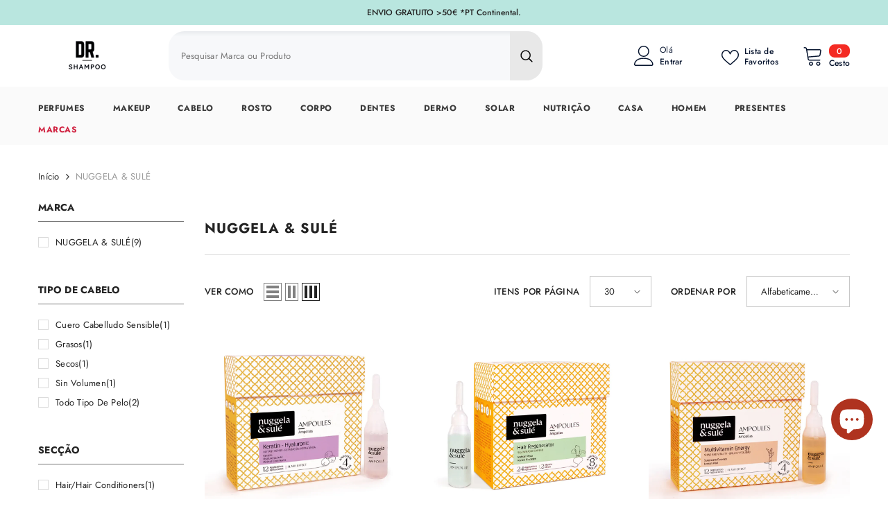

--- FILE ---
content_type: text/html; charset=utf-8
request_url: https://drshampoo.com/collections/vendors?q=NUGGELA%20%26%20SUL%C3%89
body_size: 94143
content:
<!doctype html><html class="no-js" lang="pt-PT">
    <head>
        <meta charset="utf-8">
        <meta http-equiv="X-UA-Compatible" content="IE=edge">
        <meta name="viewport" content="width=device-width,initial-scale=1">
        <meta name="theme-color" content=""><link rel="shortcut icon" href="//drshampoo.com/cdn/shop/files/logo_Drshampoo_v2_32x32.png?v=1663004028" type="image/png"><link rel="preconnect" href="https://cdn.shopify.com" crossorigin>

        <script>window.performance && window.performance.mark && window.performance.mark('shopify.content_for_header.start');</script><meta name="facebook-domain-verification" content="bldeyrybw8xjqi3926o3uvsuworwhb">
<meta name="facebook-domain-verification" content="5b1aqbc221hpoirsizro1insgt4hl9">
<meta name="google-site-verification" content="Iyq94_lhEcxxsRfTf1qTjpKCJRI-_Da81P9nCVeIvtc">
<meta id="shopify-digital-wallet" name="shopify-digital-wallet" content="/57461899470/digital_wallets/dialog">
<meta name="shopify-checkout-api-token" content="2904dc03e339e225971af9f69e51841f">
<meta id="in-context-paypal-metadata" data-shop-id="57461899470" data-venmo-supported="false" data-environment="production" data-locale="en_US" data-paypal-v4="true" data-currency="EUR">
<link rel="alternate" hreflang="x-default" href="https://drshampoo.com/collections/vendors?q=NUGGELA+%26+SUL%C3%89">
<link rel="alternate" hreflang="pt" href="https://drshampoo.com/collections/vendors?q=NUGGELA+%26+SUL%C3%89">
<link rel="alternate" hreflang="fr-BE" href="https://drshampoo.com/fr-fr/collections/vendors?q=NUGGELA+%26+SUL%C3%89">
<link rel="alternate" hreflang="fr-FR" href="https://drshampoo.com/fr-fr/collections/vendors?q=NUGGELA+%26+SUL%C3%89">
<link rel="alternate" hreflang="fr-LU" href="https://drshampoo.com/fr-fr/collections/vendors?q=NUGGELA+%26+SUL%C3%89">
<link rel="alternate" hreflang="fr-MC" href="https://drshampoo.com/fr-fr/collections/vendors?q=NUGGELA+%26+SUL%C3%89">
<link rel="alternate" hreflang="en-AT" href="https://drshampoo.com/en-en/collections/vendors?q=NUGGELA+%26+SUL%C3%89">
<link rel="alternate" hreflang="en-NL" href="https://drshampoo.com/en-en/collections/vendors?q=NUGGELA+%26+SUL%C3%89">
<link rel="alternate" hreflang="en-CZ" href="https://drshampoo.com/en-en/collections/vendors?q=NUGGELA+%26+SUL%C3%89">
<link rel="alternate" hreflang="en-PL" href="https://drshampoo.com/en-en/collections/vendors?q=NUGGELA+%26+SUL%C3%89">
<link rel="alternate" hreflang="en-SI" href="https://drshampoo.com/en-en/collections/vendors?q=NUGGELA+%26+SUL%C3%89">
<link rel="alternate" hreflang="en-SK" href="https://drshampoo.com/en-en/collections/vendors?q=NUGGELA+%26+SUL%C3%89">
<link rel="alternate" hreflang="en-DK" href="https://drshampoo.com/en-en/collections/vendors?q=NUGGELA+%26+SUL%C3%89">
<link rel="alternate" hreflang="en-EE" href="https://drshampoo.com/en-en/collections/vendors?q=NUGGELA+%26+SUL%C3%89">
<link rel="alternate" hreflang="en-FI" href="https://drshampoo.com/en-en/collections/vendors?q=NUGGELA+%26+SUL%C3%89">
<link rel="alternate" hreflang="en-HR" href="https://drshampoo.com/en-en/collections/vendors?q=NUGGELA+%26+SUL%C3%89">
<link rel="alternate" hreflang="en-HU" href="https://drshampoo.com/en-en/collections/vendors?q=NUGGELA+%26+SUL%C3%89">
<link rel="alternate" hreflang="en-LT" href="https://drshampoo.com/en-en/collections/vendors?q=NUGGELA+%26+SUL%C3%89">
<link rel="alternate" hreflang="en-LV" href="https://drshampoo.com/en-en/collections/vendors?q=NUGGELA+%26+SUL%C3%89">
<link rel="alternate" hreflang="en-RO" href="https://drshampoo.com/en-en/collections/vendors?q=NUGGELA+%26+SUL%C3%89">
<link rel="alternate" hreflang="en-SE" href="https://drshampoo.com/en-en/collections/vendors?q=NUGGELA+%26+SUL%C3%89">
<link rel="alternate" hreflang="es-ES" href="https://drshampoo.com/es-es/collections/vendors?q=NUGGELA+%26+SUL%C3%89">
<script async="async" src="/checkouts/internal/preloads.js?locale=pt-PT"></script>
<script id="apple-pay-shop-capabilities" type="application/json">{"shopId":57461899470,"countryCode":"PT","currencyCode":"EUR","merchantCapabilities":["supports3DS"],"merchantId":"gid:\/\/shopify\/Shop\/57461899470","merchantName":"DrShampoo - Perfumaria e Cosmética","requiredBillingContactFields":["postalAddress","email","phone"],"requiredShippingContactFields":["postalAddress","email","phone"],"shippingType":"shipping","supportedNetworks":["visa","maestro","masterCard","amex"],"total":{"type":"pending","label":"DrShampoo - Perfumaria e Cosmética","amount":"1.00"},"shopifyPaymentsEnabled":true,"supportsSubscriptions":true}</script>
<script id="shopify-features" type="application/json">{"accessToken":"2904dc03e339e225971af9f69e51841f","betas":["rich-media-storefront-analytics"],"domain":"drshampoo.com","predictiveSearch":true,"shopId":57461899470,"locale":"pt-pt"}</script>
<script>var Shopify = Shopify || {};
Shopify.shop = "drshampoo.myshopify.com";
Shopify.locale = "pt-PT";
Shopify.currency = {"active":"EUR","rate":"1.0"};
Shopify.country = "PT";
Shopify.theme = {"name":"Active DrShampoo V7","id":186165330244,"schema_name":"Ella","schema_version":"6.6.2","theme_store_id":null,"role":"main"};
Shopify.theme.handle = "null";
Shopify.theme.style = {"id":null,"handle":null};
Shopify.cdnHost = "drshampoo.com/cdn";
Shopify.routes = Shopify.routes || {};
Shopify.routes.root = "/";</script>
<script type="module">!function(o){(o.Shopify=o.Shopify||{}).modules=!0}(window);</script>
<script>!function(o){function n(){var o=[];function n(){o.push(Array.prototype.slice.apply(arguments))}return n.q=o,n}var t=o.Shopify=o.Shopify||{};t.loadFeatures=n(),t.autoloadFeatures=n()}(window);</script>
<script id="shop-js-analytics" type="application/json">{"pageType":"collection"}</script>
<script defer="defer" async type="module" src="//drshampoo.com/cdn/shopifycloud/shop-js/modules/v2/client.init-shop-cart-sync_CFX4w5t0.pt-PT.esm.js"></script>
<script defer="defer" async type="module" src="//drshampoo.com/cdn/shopifycloud/shop-js/modules/v2/chunk.common_BhkIepHa.esm.js"></script>
<script defer="defer" async type="module" src="//drshampoo.com/cdn/shopifycloud/shop-js/modules/v2/chunk.modal_BqkWJ4Eh.esm.js"></script>
<script type="module">
  await import("//drshampoo.com/cdn/shopifycloud/shop-js/modules/v2/client.init-shop-cart-sync_CFX4w5t0.pt-PT.esm.js");
await import("//drshampoo.com/cdn/shopifycloud/shop-js/modules/v2/chunk.common_BhkIepHa.esm.js");
await import("//drshampoo.com/cdn/shopifycloud/shop-js/modules/v2/chunk.modal_BqkWJ4Eh.esm.js");

  window.Shopify.SignInWithShop?.initShopCartSync?.({"fedCMEnabled":true,"windoidEnabled":true});

</script>
<script>(function() {
  var isLoaded = false;
  function asyncLoad() {
    if (isLoaded) return;
    isLoaded = true;
    var urls = ["\/\/cdn.shopify.com\/proxy\/81f4c103006ca6ff0e9b332fc9c36ad73b92e829b351a4ee1b308b5aac0eab2f\/huracdn.com\/js\/script.min.js?v=1.0.8\u0026shop=drshampoo.myshopify.com\u0026sp-cache-control=cHVibGljLCBtYXgtYWdlPTkwMA","https:\/\/cdn.shopify.com\/s\/files\/1\/0574\/6189\/9470\/t\/147\/assets\/yoast-active-script.js?v=1768687445\u0026shop=drshampoo.myshopify.com"];
    for (var i = 0; i < urls.length; i++) {
      var s = document.createElement('script');
      s.type = 'text/javascript';
      s.async = true;
      s.src = urls[i];
      var x = document.getElementsByTagName('script')[0];
      x.parentNode.insertBefore(s, x);
    }
  };
  if(window.attachEvent) {
    window.attachEvent('onload', asyncLoad);
  } else {
    window.addEventListener('load', asyncLoad, false);
  }
})();</script>
<script id="__st">var __st={"a":57461899470,"offset":0,"reqid":"140e832f-799f-4beb-a5d1-3b01e6704e55-1769144554","pageurl":"drshampoo.com\/collections\/vendors?q=NUGGELA%20%26%20SUL%C3%89","u":"a5ca9b8c1ff8","p":"vendors"};</script>
<script>window.ShopifyPaypalV4VisibilityTracking = true;</script>
<script id="captcha-bootstrap">!function(){'use strict';const t='contact',e='account',n='new_comment',o=[[t,t],['blogs',n],['comments',n],[t,'customer']],c=[[e,'customer_login'],[e,'guest_login'],[e,'recover_customer_password'],[e,'create_customer']],r=t=>t.map((([t,e])=>`form[action*='/${t}']:not([data-nocaptcha='true']) input[name='form_type'][value='${e}']`)).join(','),a=t=>()=>t?[...document.querySelectorAll(t)].map((t=>t.form)):[];function s(){const t=[...o],e=r(t);return a(e)}const i='password',u='form_key',d=['recaptcha-v3-token','g-recaptcha-response','h-captcha-response',i],f=()=>{try{return window.sessionStorage}catch{return}},m='__shopify_v',_=t=>t.elements[u];function p(t,e,n=!1){try{const o=window.sessionStorage,c=JSON.parse(o.getItem(e)),{data:r}=function(t){const{data:e,action:n}=t;return t[m]||n?{data:e,action:n}:{data:t,action:n}}(c);for(const[e,n]of Object.entries(r))t.elements[e]&&(t.elements[e].value=n);n&&o.removeItem(e)}catch(o){console.error('form repopulation failed',{error:o})}}const l='form_type',E='cptcha';function T(t){t.dataset[E]=!0}const w=window,h=w.document,L='Shopify',v='ce_forms',y='captcha';let A=!1;((t,e)=>{const n=(g='f06e6c50-85a8-45c8-87d0-21a2b65856fe',I='https://cdn.shopify.com/shopifycloud/storefront-forms-hcaptcha/ce_storefront_forms_captcha_hcaptcha.v1.5.2.iife.js',D={infoText:'Protegido por hCaptcha',privacyText:'Privacidade',termsText:'Termos'},(t,e,n)=>{const o=w[L][v],c=o.bindForm;if(c)return c(t,g,e,D).then(n);var r;o.q.push([[t,g,e,D],n]),r=I,A||(h.body.append(Object.assign(h.createElement('script'),{id:'captcha-provider',async:!0,src:r})),A=!0)});var g,I,D;w[L]=w[L]||{},w[L][v]=w[L][v]||{},w[L][v].q=[],w[L][y]=w[L][y]||{},w[L][y].protect=function(t,e){n(t,void 0,e),T(t)},Object.freeze(w[L][y]),function(t,e,n,w,h,L){const[v,y,A,g]=function(t,e,n){const i=e?o:[],u=t?c:[],d=[...i,...u],f=r(d),m=r(i),_=r(d.filter((([t,e])=>n.includes(e))));return[a(f),a(m),a(_),s()]}(w,h,L),I=t=>{const e=t.target;return e instanceof HTMLFormElement?e:e&&e.form},D=t=>v().includes(t);t.addEventListener('submit',(t=>{const e=I(t);if(!e)return;const n=D(e)&&!e.dataset.hcaptchaBound&&!e.dataset.recaptchaBound,o=_(e),c=g().includes(e)&&(!o||!o.value);(n||c)&&t.preventDefault(),c&&!n&&(function(t){try{if(!f())return;!function(t){const e=f();if(!e)return;const n=_(t);if(!n)return;const o=n.value;o&&e.removeItem(o)}(t);const e=Array.from(Array(32),(()=>Math.random().toString(36)[2])).join('');!function(t,e){_(t)||t.append(Object.assign(document.createElement('input'),{type:'hidden',name:u})),t.elements[u].value=e}(t,e),function(t,e){const n=f();if(!n)return;const o=[...t.querySelectorAll(`input[type='${i}']`)].map((({name:t})=>t)),c=[...d,...o],r={};for(const[a,s]of new FormData(t).entries())c.includes(a)||(r[a]=s);n.setItem(e,JSON.stringify({[m]:1,action:t.action,data:r}))}(t,e)}catch(e){console.error('failed to persist form',e)}}(e),e.submit())}));const S=(t,e)=>{t&&!t.dataset[E]&&(n(t,e.some((e=>e===t))),T(t))};for(const o of['focusin','change'])t.addEventListener(o,(t=>{const e=I(t);D(e)&&S(e,y())}));const B=e.get('form_key'),M=e.get(l),P=B&&M;t.addEventListener('DOMContentLoaded',(()=>{const t=y();if(P)for(const e of t)e.elements[l].value===M&&p(e,B);[...new Set([...A(),...v().filter((t=>'true'===t.dataset.shopifyCaptcha))])].forEach((e=>S(e,t)))}))}(h,new URLSearchParams(w.location.search),n,t,e,['guest_login'])})(!0,!0)}();</script>
<script integrity="sha256-4kQ18oKyAcykRKYeNunJcIwy7WH5gtpwJnB7kiuLZ1E=" data-source-attribution="shopify.loadfeatures" defer="defer" src="//drshampoo.com/cdn/shopifycloud/storefront/assets/storefront/load_feature-a0a9edcb.js" crossorigin="anonymous"></script>
<script data-source-attribution="shopify.dynamic_checkout.dynamic.init">var Shopify=Shopify||{};Shopify.PaymentButton=Shopify.PaymentButton||{isStorefrontPortableWallets:!0,init:function(){window.Shopify.PaymentButton.init=function(){};var t=document.createElement("script");t.src="https://drshampoo.com/cdn/shopifycloud/portable-wallets/latest/portable-wallets.pt-pt.js",t.type="module",document.head.appendChild(t)}};
</script>
<script data-source-attribution="shopify.dynamic_checkout.buyer_consent">
  function portableWalletsHideBuyerConsent(e){var t=document.getElementById("shopify-buyer-consent"),n=document.getElementById("shopify-subscription-policy-button");t&&n&&(t.classList.add("hidden"),t.setAttribute("aria-hidden","true"),n.removeEventListener("click",e))}function portableWalletsShowBuyerConsent(e){var t=document.getElementById("shopify-buyer-consent"),n=document.getElementById("shopify-subscription-policy-button");t&&n&&(t.classList.remove("hidden"),t.removeAttribute("aria-hidden"),n.addEventListener("click",e))}window.Shopify?.PaymentButton&&(window.Shopify.PaymentButton.hideBuyerConsent=portableWalletsHideBuyerConsent,window.Shopify.PaymentButton.showBuyerConsent=portableWalletsShowBuyerConsent);
</script>
<script data-source-attribution="shopify.dynamic_checkout.cart.bootstrap">document.addEventListener("DOMContentLoaded",(function(){function t(){return document.querySelector("shopify-accelerated-checkout-cart, shopify-accelerated-checkout")}if(t())Shopify.PaymentButton.init();else{new MutationObserver((function(e,n){t()&&(Shopify.PaymentButton.init(),n.disconnect())})).observe(document.body,{childList:!0,subtree:!0})}}));
</script>
<script id='scb4127' type='text/javascript' async='' src='https://drshampoo.com/cdn/shopifycloud/privacy-banner/storefront-banner.js'></script><link id="shopify-accelerated-checkout-styles" rel="stylesheet" media="screen" href="https://drshampoo.com/cdn/shopifycloud/portable-wallets/latest/accelerated-checkout-backwards-compat.css" crossorigin="anonymous">
<style id="shopify-accelerated-checkout-cart">
        #shopify-buyer-consent {
  margin-top: 1em;
  display: inline-block;
  width: 100%;
}

#shopify-buyer-consent.hidden {
  display: none;
}

#shopify-subscription-policy-button {
  background: none;
  border: none;
  padding: 0;
  text-decoration: underline;
  font-size: inherit;
  cursor: pointer;
}

#shopify-subscription-policy-button::before {
  box-shadow: none;
}

      </style>
<script id="sections-script" data-sections="header-navigation-plain,header-mobile" defer="defer" src="//drshampoo.com/cdn/shop/t/147/compiled_assets/scripts.js?v=63120"></script>
<script>window.performance && window.performance.mark && window.performance.mark('shopify.content_for_header.end');</script>
        <style>
        
        
        

        @font-face { font-display: swap;
  font-family: Jost;
  font-weight: 400;
  font-style: normal;
  src: url("//drshampoo.com/cdn/fonts/jost/jost_n4.d47a1b6347ce4a4c9f437608011273009d91f2b7.woff2") format("woff2"),
       url("//drshampoo.com/cdn/fonts/jost/jost_n4.791c46290e672b3f85c3d1c651ef2efa3819eadd.woff") format("woff");
}

        @font-face { font-display: swap;
  font-family: Jost;
  font-weight: 500;
  font-style: normal;
  src: url("//drshampoo.com/cdn/fonts/jost/jost_n5.7c8497861ffd15f4e1284cd221f14658b0e95d61.woff2") format("woff2"),
       url("//drshampoo.com/cdn/fonts/jost/jost_n5.fb6a06896db583cc2df5ba1b30d9c04383119dd9.woff") format("woff");
}

        @font-face { font-display: swap;
  font-family: Jost;
  font-weight: 600;
  font-style: normal;
  src: url("//drshampoo.com/cdn/fonts/jost/jost_n6.ec1178db7a7515114a2d84e3dd680832b7af8b99.woff2") format("woff2"),
       url("//drshampoo.com/cdn/fonts/jost/jost_n6.b1178bb6bdd3979fef38e103a3816f6980aeaff9.woff") format("woff");
}

        @font-face { font-display: swap;
  font-family: Jost;
  font-weight: 700;
  font-style: normal;
  src: url("//drshampoo.com/cdn/fonts/jost/jost_n7.921dc18c13fa0b0c94c5e2517ffe06139c3615a3.woff2") format("woff2"),
       url("//drshampoo.com/cdn/fonts/jost/jost_n7.cbfc16c98c1e195f46c536e775e4e959c5f2f22b.woff") format("woff");
}


        :root {
        --font-family-1: Jost,sans-serif;
        --font-family-2: Jost,sans-serif;

        /* Settings Body */--font-body-family: Jost,sans-serif;--font-body-size: 13px;--font-body-weight: 400;--body-line-height: 22px;--body-letter-spacing: .02em;

        /* Settings Heading */--font-heading-family: Jost,sans-serif;--font-heading-size: 16px;--font-heading-weight: 700;--font-heading-style: normal;--heading-line-height: 24px;--heading-letter-spacing: .05em;--heading-text-transform: uppercase;--heading-border-height: 2px;

        /* Menu Lv1 */--font-menu-lv1-family: Jost,sans-serif;--font-menu-lv1-size: 12px;--font-menu-lv1-weight: 700;--menu-lv1-line-height: 19px;--menu-lv1-letter-spacing: .05em;--menu-lv1-text-transform: uppercase;

        /* Menu Lv2 */--font-menu-lv2-family: Jost,sans-serif;--font-menu-lv2-size: 12px;--font-menu-lv2-weight: 400;--menu-lv2-line-height: 22px;--menu-lv2-letter-spacing: .02em;--menu-lv2-text-transform: capitalize;

        /* Menu Lv3 */--font-menu-lv3-family: Jost,sans-serif;--font-menu-lv3-size: 12px;--font-menu-lv3-weight: 400;--menu-lv3-line-height: 22px;--menu-lv3-letter-spacing: .02em;--menu-lv3-text-transform: capitalize;

        /* Mega Menu Lv2 */--font-mega-menu-lv2-family: Jost,sans-serif;--font-mega-menu-lv2-size: 12px;--font-mega-menu-lv2-weight: 600;--font-mega-menu-lv2-style: normal;--mega-menu-lv2-line-height: 22px;--mega-menu-lv2-letter-spacing: .02em;--mega-menu-lv2-text-transform: uppercase;

        /* Mega Menu Lv3 */--font-mega-menu-lv3-family: Jost,sans-serif;--font-mega-menu-lv3-size: 12px;--font-mega-menu-lv3-weight: 400;--mega-menu-lv3-line-height: 22px;--mega-menu-lv3-letter-spacing: .02em;--mega-menu-lv3-text-transform: capitalize;

        /* Product Card Title */--product-title-font: Jost,sans-serif;--product-title-font-size : 12px;--product-title-font-weight : 400;--product-title-line-height: 22px;--product-title-letter-spacing: .02em;--product-title-line-text : 2;--product-title-text-transform : capitalize;--product-title-margin-bottom: 10px;

        /* Product Card Vendor */--product-vendor-font: Jost,sans-serif;--product-vendor-font-size : 12px;--product-vendor-font-weight : 400;--product-vendor-font-style : normal;--product-vendor-line-height: 22px;--product-vendor-letter-spacing: .02em;--product-vendor-text-transform : uppercase;--product-vendor-margin-bottom: 0px;--product-vendor-margin-top: 0px;

        /* Product Card Price */--product-price-font: Jost,sans-serif;--product-price-font-size : 14px;--product-price-font-weight : 600;--product-price-line-height: 22px;--product-price-letter-spacing: .02em;--product-price-margin-top: 0px;--product-price-margin-bottom: 13px;

        /* Product Card Badge */--badge-font: Jost,sans-serif;--badge-font-size : 12px;--badge-font-weight : 400;--badge-text-transform : capitalize;--badge-letter-spacing: .02em;--badge-line-height: 20px;--badge-border-radius: 0px;--badge-padding-top: 0px;--badge-padding-bottom: 0px;--badge-padding-left-right: 8px;--badge-postion-top: 0px;--badge-postion-left-right: 0px;

        /* Product Quickview */
        --product-quickview-font-size : 12px; --product-quickview-line-height: 23px; --product-quickview-border-radius: 1px; --product-quickview-padding-top: 0px; --product-quickview-padding-bottom: 0px; --product-quickview-padding-left-right: 7px; --product-quickview-sold-out-product: #e95144;--product-quickview-box-shadow: none;/* Blog Card Tile */--blog-title-font: Jost,sans-serif;--blog-title-font-size : 20px; --blog-title-font-weight : 700; --blog-title-line-height: 29px; --blog-title-letter-spacing: .09em; --blog-title-text-transform : uppercase;

        /* Blog Card Info (Date, Author) */--blog-info-font: Jost,sans-serif;--blog-info-font-size : 14px; --blog-info-font-weight : 400; --blog-info-line-height: 20px; --blog-info-letter-spacing: .02em; --blog-info-text-transform : uppercase;

        /* Button 1 */--btn-1-font-family: Jost,sans-serif;--btn-1-font-size: 14px; --btn-1-font-weight: 700; --btn-1-text-transform: uppercase; --btn-1-line-height: 22px; --btn-1-letter-spacing: .05em; --btn-1-text-align: center; --btn-1-border-radius: 0px; --btn-1-border-width: 1px; --btn-1-border-style: solid; --btn-1-padding-top: 10px; --btn-1-padding-bottom: 10px; --btn-1-horizontal-length: 0px; --btn-1-vertical-length: 0px; --btn-1-blur-radius: 0px; --btn-1-spread: 0px;
        --btn-1-all-bg-opacity-hover: rgba(0, 0, 0, 0.5);--btn-1-inset: ;/* Button 2 */--btn-2-font-family: Jost,sans-serif;--btn-2-font-size: 18px; --btn-2-font-weight: 700; --btn-2-text-transform: uppercase; --btn-2-line-height: 23px; --btn-2-letter-spacing: .05em; --btn-2-text-align: right; --btn-2-border-radius: 6px; --btn-2-border-width: 1px; --btn-2-border-style: solid; --btn-2-padding-top: 20px; --btn-2-padding-bottom: 20px; --btn-2-horizontal-length: 4px; --btn-2-vertical-length: 4px; --btn-2-blur-radius: 7px; --btn-2-spread: 0px;
        --btn-2-all-bg-opacity: rgba(25, 145, 226, 0.5);--btn-2-all-bg-opacity-hover: rgba(0, 0, 0, 0.5);--btn-2-inset: ;/* Button 3 */--btn-3-font-family: Jost,sans-serif;--btn-3-font-size: 14px; --btn-3-font-weight: 700; --btn-3-text-transform: uppercase; --btn-3-line-height: 22px; --btn-3-letter-spacing: .05em; --btn-3-text-align: center; --btn-3-border-radius: 0px; --btn-3-border-width: 1px; --btn-3-border-style: solid; --btn-3-padding-top: 10px; --btn-3-padding-bottom: 10px; --btn-3-horizontal-length: 0px; --btn-3-vertical-length: 0px; --btn-3-blur-radius: 0px; --btn-3-spread: 0px;
        --btn-3-all-bg-opacity: rgba(0, 0, 0, 0.1);--btn-3-all-bg-opacity-hover: rgba(0, 0, 0, 0.1);--btn-3-inset: ;/* Footer Heading */--footer-heading-font-family: Jost,sans-serif;--footer-heading-font-size : 15px; --footer-heading-font-weight : 600; --footer-heading-line-height : 22px; --footer-heading-letter-spacing : .05em; --footer-heading-text-transform : uppercase;

        /* Footer Link */--footer-link-font-family: Jost,sans-serif;--footer-link-font-size : 12px; --footer-link-font-weight : ; --footer-link-line-height : 28px; --footer-link-letter-spacing : .02em; --footer-link-text-transform : capitalize;

        /* Page Title */--font-page-title-family: Jost,sans-serif;--font-page-title-size: 20px; --font-page-title-weight: 700; --font-page-title-style: normal; --page-title-line-height: 20px; --page-title-letter-spacing: .05em; --page-title-text-transform: uppercase;

        /* Font Product Tab Title */
        --font-tab-type-1: Jost,sans-serif; --font-tab-type-2: Jost,sans-serif;

        /* Text Size */
        --text-size-font-size : 10px; --text-size-font-weight : 400; --text-size-line-height : 22px; --text-size-letter-spacing : 0; --text-size-text-transform : uppercase; --text-size-color : #787878;

        /* Font Weight */
        --font-weight-normal: 400; --font-weight-medium: 500; --font-weight-semibold: 600; --font-weight-bold: 700; --font-weight-bolder: 800; --font-weight-black: 900;

        /* Radio Button */
        --form-label-checkbox-before-bg: #fff; --form-label-checkbox-before-border: #cecece; --form-label-checkbox-before-bg-checked: #000;

        /* Conatiner */
        --body-custom-width-container: 1600px;

        /* Layout Boxed */
        --color-background-layout-boxed: #f8f8f8;/* Arrow */
        --position-horizontal-slick-arrow: 25;

        /* General Color*/
        --color-text: #232323; --color-text2: #969696; --color-global: #232323; --color-white: #FFFFFF; --color-grey: #868686; --color-black: #202020; --color-base-text-rgb: 35, 35, 35; --color-base-text2-rgb: 150, 150, 150; --color-background: #fff; --color-background-rgb: 255, 255, 255; --color-background-overylay: rgba(255, 255, 255, 0.9); --color-base-accent-text: ; --color-base-accent-1: ; --color-base-accent-2: ; --color-link: #232323; --color-link-hover: #232323; --color-error: #e9514b; --color-error-bg: #FCEEEE; --color-success: #5A5A5A; --color-success-bg: #DFF0D8; --color-info: #202020; --color-info-bg: #FFF2DD; --color-link-underline: rgba(35, 35, 35, 0.5); --color-breadcrumb: #999999; --colors-breadcrumb-hover: #232323;--colors-breadcrumb-active: #999999; --border-global: #e6e6e6; --bg-global: #fafafa; --bg-planceholder: #fafafa; --color-warning: #fff; --bg-warning: #e0b252; --color-background-10 : #e9e9e9; --color-background-20 : #d3d3d3; --color-background-30 : #bdbdbd; --color-background-50 : #919191; --color-background-global : #919191;

        /* Arrow Color */
        --arrow-color: #323232; --arrow-background-color: #fff; --arrow-border-color: #ccc;--arrow-color-hover: #323232;--arrow-background-color-hover: #f8f8f8;--arrow-border-color-hover: #f8f8f8;--arrow-width: 35px;--arrow-height: 35px;--arrow-size: px;--arrow-size-icon: 17px;--arrow-border-radius: 50%;--arrow-border-width: 1px;--arrow-width-half: -17px;

        /* Pagination Color */
        --pagination-item-color: #3c3c3c; --pagination-item-color-active: #3c3c3c; --pagination-item-bg-color: #fff;--pagination-item-bg-color-active: #fff;--pagination-item-border-color: #fff;--pagination-item-border-color-active: #ffffff;--pagination-arrow-color: #3c3c3c;--pagination-arrow-color-active: #3c3c3c;--pagination-arrow-bg-color: #fff;--pagination-arrow-bg-color-active: #fff;--pagination-arrow-border-color: #fff;--pagination-arrow-border-color-active: #fff;

        /* Dots Color */
        --dots-color: transparent;--dots-border-color: #323232;--dots-color-active: #323232;--dots-border-color-active: #323232;--dots-style2-background-opacity: #00000050;--dots-width: 12px;--dots-height: 12px;

        /* Button Color */
        --btn-1-color: #FFFFFF;--btn-1-bg: #232323;--btn-1-border: #232323;--btn-1-color-hover: #232323;--btn-1-bg-hover: #ffffff;--btn-1-border-hover: #232323;
        --btn-2-color: #232323;--btn-2-bg: #FFFFFF;--btn-2-border: #727272;--btn-2-color-hover: #FFFFFF;--btn-2-bg-hover: #232323;--btn-2-border-hover: #232323;
        --btn-3-color: #FFFFFF;--btn-3-bg: #e9514b;--btn-3-border: #e9514b;--btn-3-color-hover: #ffffff;--btn-3-bg-hover: #e9514b;--btn-3-border-hover: #e9514b;
        --anchor-transition: all ease .3s;--bg-white: #ffffff;--bg-black: #000000;--bg-grey: #808080;--icon: var(--color-text);--text-cart: #3c3c3c;--duration-short: 100ms;--duration-default: 350ms;--duration-long: 500ms;--form-input-bg: #ffffff;--form-input-border: #c7c7c7;--form-input-color: #232323;--form-input-placeholder: #868686;--form-label: #232323;

        --new-badge-color: #232323;--new-badge-bg: #FFFFFF;--sale-badge-color: #ffffff;--sale-badge-bg: #ca2b45;--sold-out-badge-color: #ffffff;--sold-out-badge-bg: #c1c1c1;--custom-badge-color: #ffffff;--custom-badge-bg: #ffbb49;--bundle-badge-color: #ffffff;--bundle-badge-bg: #232323;
        
        --product-title-color : #232323;--product-title-color-hover : #232323;--product-vendor-color : #838080;--product-price-color : #232323;--product-sale-price-color : #ca2b45;--product-compare-price-color : #969696;--product-countdown-color : #c12e48;--product-countdown-bg-color : #ffffff;

        --product-swatch-border : #cbcbcb;--product-swatch-border-active : #232323;--product-swatch-width : 40px;--product-swatch-height : 40px;--product-swatch-border-radius : 0px;--product-swatch-color-width : 40px;--product-swatch-color-height : 40px;--product-swatch-color-border-radius : 20px;

        --product-wishlist-color : #000000;--product-wishlist-bg : #ffffff;--product-wishlist-border : transparent;--product-wishlist-color-added : #ffffff;--product-wishlist-bg-added : #000000;--product-wishlist-border-added : transparent;--product-compare-color : #000000;--product-compare-bg : #FFFFFF;--product-compare-color-added : #df445b; --product-compare-bg-added : #FFFFFF; --product-hot-stock-text-color : #df445b; --product-quick-view-color : #000000; --product-cart-image-fit : contain; --product-title-variant-font-size: 16px;--product-quick-view-bg : #FFFFFF;--product-quick-view-bg-above-button: rgba(255, 255, 255, 0.7);--product-quick-view-color-hover : #FFFFFF;--product-quick-view-bg-hover : #000000;--product-action-color : #232323;--product-action-bg : #ffffff;--product-action-border : #000000;--product-action-color-hover : #FFFFFF;--product-action-bg-hover : #232323;--product-action-border-hover : #232323;

        /* Multilevel Category Filter */
        --color-label-multiLevel-categories: #232323;--bg-label-multiLevel-categories: #fff;--color-button-multiLevel-categories: #fff;--bg-button-multiLevel-categories: #ff8b21;--border-button-multiLevel-categories: transparent;--hover-color-button-multiLevel-categories: #fff;--hover-bg-button-multiLevel-categories: #ff8b21;--cart-item-bg : #ffffff;--cart-item-border : #e8e8e8;--cart-item-border-width : 1px;--cart-item-border-style : solid;--free-shipping-height : 10px;--free-shipping-border-radius : 20px;--free-shipping-color : #727272; --free-shipping-bg : #ededed;--free-shipping-bg-1: #e95144;--free-shipping-bg-2: #ffc206;--free-shipping-bg-3: #69c69c;--free-shipping-bg-4: #69c69c; --free-shipping-min-height : 20.0px;--w-product-swatch-custom: 30px;--h-product-swatch-custom: 30px;--w-product-swatch-custom-mb: 20px;--h-product-swatch-custom-mb: 20px;--font-size-product-swatch-more: 12px;--swatch-border : #cbcbcb;--swatch-border-active : #232323;

        --variant-size: #232323;--variant-size-border: #e7e7e7;--variant-size-bg: #ffffff;--variant-size-hover: #ffffff;--variant-size-border-hover: #232323;--variant-size-bg-hover: #232323;--variant-bg : #ffffff; --variant-color : #232323; --variant-bg-active : #ffffff; --variant-color-active : #232323;

        --fontsize-text-social: 12px;
        --page-content-distance: 64px;--sidebar-content-distance: 40px;--button-transition-ease: cubic-bezier(.25,.46,.45,.94);

        /* Loading Spinner Color */
        --spinner-top-color: #fc0; --spinner-right-color: #4dd4c6; --spinner-bottom-color: #e9514b; --spinner-left-color: #f6f6f6;

        /* Product Card Marquee */
        --product-marquee-background-color: ;--product-marquee-text-color: #f8f8f8;--product-marquee-text-size: 14px;--product-marquee-text-mobile-size: 14px;--product-marquee-text-weight: 400;--product-marquee-text-transform: none;--product-marquee-text-style: italic;--product-marquee-speed: ; --product-marquee-line-height: calc(var(--product-marquee-text-mobile-size) * 1.5);
    }
</style>
        <link href="//drshampoo.com/cdn/shop/t/147/assets/base.css?v=109333771592622038431768687245" rel="stylesheet" type="text/css" media="all" />
<link href="//drshampoo.com/cdn/shop/t/147/assets/custom.css?v=112461548544067667301768687358" rel="stylesheet" type="text/css" media="all" />
<link href="//drshampoo.com/cdn/shop/t/147/assets/animated.css?v=47760667870560274951768687239" rel="stylesheet" type="text/css" media="all" />
<link href="//drshampoo.com/cdn/shop/t/147/assets/component-card.css?v=118585521889467791381768687269" rel="stylesheet" type="text/css" media="all" />
<link href="//drshampoo.com/cdn/shop/t/147/assets/component-loading-overlay.css?v=23413779889692260311768687306" rel="stylesheet" type="text/css" media="all" />
<link href="//drshampoo.com/cdn/shop/t/147/assets/component-loading-banner.css?v=54989585009056051491768687305" rel="stylesheet" type="text/css" media="all" />
<link href="//drshampoo.com/cdn/shop/t/147/assets/component-quick-cart.css?v=63370866881490003141768687332" rel="stylesheet" type="text/css" media="all" />
<link rel="stylesheet" href="//drshampoo.com/cdn/shop/t/147/assets/vendor.css?v=164616260963476715651768687442" media="print" onload="this.media='all'">
<noscript><link href="//drshampoo.com/cdn/shop/t/147/assets/vendor.css?v=164616260963476715651768687442" rel="stylesheet" type="text/css" media="all" /></noscript>



<link href="//drshampoo.com/cdn/shop/t/147/assets/component-predictive-search.css?v=110628222596022886011768687320" rel="stylesheet" type="text/css" media="all" />
<link rel="stylesheet" href="//drshampoo.com/cdn/shop/t/147/assets/component-product-form.css?v=22444863787356217611768687325" media="print" onload="this.media='all'">
	<link rel="stylesheet" href="//drshampoo.com/cdn/shop/t/147/assets/component-price.css?v=138165082600882883201768687322" media="print" onload="this.media='all'">
	<link rel="stylesheet" href="//drshampoo.com/cdn/shop/t/147/assets/component-badge.css?v=58385199191654577521768687255" media="print" onload="this.media='all'">
	<link rel="stylesheet" href="//drshampoo.com/cdn/shop/t/147/assets/component-rte.css?v=82502160534158932881768687338" media="print" onload="this.media='all'">
	<link rel="stylesheet" href="//drshampoo.com/cdn/shop/t/147/assets/component-share.css?v=23553761141326501681768687342" media="print" onload="this.media='all'"><link rel="stylesheet" href="//drshampoo.com/cdn/shop/t/147/assets/component-newsletter.css?v=111617043413587308161768687316" media="print" onload="this.media='all'">
<link rel="stylesheet" href="//drshampoo.com/cdn/shop/t/147/assets/component-slider.css?v=37888473738646685221768687345" media="print" onload="this.media='all'">
<link rel="stylesheet" href="//drshampoo.com/cdn/shop/t/147/assets/component-list-social.css?v=102044711114163579551768687304" media="print" onload="this.media='all'"><noscript><link href="//drshampoo.com/cdn/shop/t/147/assets/component-product-form.css?v=22444863787356217611768687325" rel="stylesheet" type="text/css" media="all" /></noscript>
	<noscript><link href="//drshampoo.com/cdn/shop/t/147/assets/component-price.css?v=138165082600882883201768687322" rel="stylesheet" type="text/css" media="all" /></noscript>
	<noscript><link href="//drshampoo.com/cdn/shop/t/147/assets/component-badge.css?v=58385199191654577521768687255" rel="stylesheet" type="text/css" media="all" /></noscript>
	<noscript><link href="//drshampoo.com/cdn/shop/t/147/assets/component-rte.css?v=82502160534158932881768687338" rel="stylesheet" type="text/css" media="all" /></noscript>
	<noscript><link href="//drshampoo.com/cdn/shop/t/147/assets/component-share.css?v=23553761141326501681768687342" rel="stylesheet" type="text/css" media="all" /></noscript><noscript><link href="//drshampoo.com/cdn/shop/t/147/assets/component-newsletter.css?v=111617043413587308161768687316" rel="stylesheet" type="text/css" media="all" /></noscript>
<noscript><link href="//drshampoo.com/cdn/shop/t/147/assets/component-slider.css?v=37888473738646685221768687345" rel="stylesheet" type="text/css" media="all" /></noscript>
<noscript><link href="//drshampoo.com/cdn/shop/t/147/assets/component-list-social.css?v=102044711114163579551768687304" rel="stylesheet" type="text/css" media="all" /></noscript>

<style type="text/css">
	.nav-title-mobile {display: none;}.list-menu--disclosure{display: none;position: absolute;min-width: 100%;width: 22rem;background-color: var(--bg-white);box-shadow: 0 1px 4px 0 rgb(0 0 0 / 15%);padding: 5px 0 5px 20px;opacity: 0;visibility: visible;pointer-events: none;transition: opacity var(--duration-default) ease, transform var(--duration-default) ease;}.list-menu--disclosure-2{margin-left: calc(100% - 15px);z-index: 2;top: -5px;}.list-menu--disclosure:focus {outline: none;}.list-menu--disclosure.localization-selector {max-height: 18rem;overflow: auto;width: 10rem;padding: 0.5rem;}.js menu-drawer > details > summary::before, .js menu-drawer > details[open]:not(.menu-opening) > summary::before {content: '';position: absolute;cursor: default;width: 100%;height: calc(100vh - 100%);height: calc(var(--viewport-height, 100vh) - (var(--header-bottom-position, 100%)));top: 100%;left: 0;background: var(--color-foreground-50);opacity: 0;visibility: hidden;z-index: 2;transition: opacity var(--duration-default) ease,visibility var(--duration-default) ease;}menu-drawer > details[open] > summary::before {visibility: visible;opacity: 1;}.menu-drawer {position: absolute;transform: translateX(-100%);visibility: hidden;z-index: 3;left: 0;top: 100%;width: 100%;max-width: calc(100vw - 4rem);padding: 0;border: 0.1rem solid var(--color-background-10);border-left: 0;border-bottom: 0;background-color: var(--bg-white);overflow-x: hidden;}.js .menu-drawer {height: calc(100vh - 100%);height: calc(var(--viewport-height, 100vh) - (var(--header-bottom-position, 100%)));}.js details[open] > .menu-drawer, .js details[open] > .menu-drawer__submenu {transition: transform var(--duration-default) ease, visibility var(--duration-default) ease;}.no-js details[open] > .menu-drawer, .js details[open].menu-opening > .menu-drawer, details[open].menu-opening > .menu-drawer__submenu {transform: translateX(0);visibility: visible;}@media screen and (min-width: 750px) {.menu-drawer {width: 40rem;}.no-js .menu-drawer {height: auto;}}.menu-drawer__inner-container {position: relative;height: 100%;}.menu-drawer__navigation-container {display: grid;grid-template-rows: 1fr auto;align-content: space-between;overflow-y: auto;height: 100%;}.menu-drawer__navigation {padding: 0 0 5.6rem 0;}.menu-drawer__inner-submenu {height: 100%;overflow-x: hidden;overflow-y: auto;}.no-js .menu-drawer__navigation {padding: 0;}.js .menu-drawer__menu li {width: 100%;border-bottom: 1px solid #e6e6e6;overflow: hidden;}.menu-drawer__menu-item{line-height: var(--body-line-height);letter-spacing: var(--body-letter-spacing);padding: 10px 20px 10px 15px;cursor: pointer;display: flex;align-items: center;justify-content: space-between;}.menu-drawer__menu-item .label{display: inline-block;vertical-align: middle;font-size: calc(var(--font-body-size) - 4px);font-weight: var(--font-weight-normal);letter-spacing: var(--body-letter-spacing);height: 20px;line-height: 20px;margin: 0 0 0 10px;padding: 0 5px;text-transform: uppercase;text-align: center;position: relative;}.menu-drawer__menu-item .label:before{content: "";position: absolute;border: 5px solid transparent;top: 50%;left: -9px;transform: translateY(-50%);}.menu-drawer__menu-item > .icon{width: 24px;height: 24px;margin: 0 10px 0 0;}.menu-drawer__menu-item > .symbol {position: absolute;right: 20px;top: 50%;transform: translateY(-50%);display: flex;align-items: center;justify-content: center;font-size: 0;pointer-events: none;}.menu-drawer__menu-item > .symbol .icon{width: 14px;height: 14px;opacity: .6;}.menu-mobile-icon .menu-drawer__menu-item{justify-content: flex-start;}.no-js .menu-drawer .menu-drawer__menu-item > .symbol {display: none;}.js .menu-drawer__submenu {position: absolute;top: 0;width: 100%;bottom: 0;left: 0;background-color: var(--bg-white);z-index: 1;transform: translateX(100%);visibility: hidden;}.js .menu-drawer__submenu .menu-drawer__submenu {overflow-y: auto;}.menu-drawer__close-button {display: block;width: 100%;padding: 10px 15px;background-color: transparent;border: none;background: #f6f8f9;position: relative;}.menu-drawer__close-button .symbol{position: absolute;top: auto;left: 20px;width: auto;height: 22px;z-index: 10;display: flex;align-items: center;justify-content: center;font-size: 0;pointer-events: none;}.menu-drawer__close-button .icon {display: inline-block;vertical-align: middle;width: 18px;height: 18px;transform: rotate(180deg);}.menu-drawer__close-button .text{max-width: calc(100% - 50px);white-space: nowrap;overflow: hidden;text-overflow: ellipsis;display: inline-block;vertical-align: top;width: 100%;margin: 0 auto;}.no-js .menu-drawer__close-button {display: none;}.menu-drawer__utility-links {padding: 2rem;}.menu-drawer__account {display: inline-flex;align-items: center;text-decoration: none;padding: 1.2rem;margin-left: -1.2rem;font-size: 1.4rem;}.menu-drawer__account .icon-account {height: 2rem;width: 2rem;margin-right: 1rem;}.menu-drawer .list-social {justify-content: flex-start;margin-left: -1.25rem;margin-top: 2rem;}.menu-drawer .list-social:empty {display: none;}.menu-drawer .list-social__link {padding: 1.3rem 1.25rem;}

	/* Style General */
	.d-block{display: block}.d-inline-block{display: inline-block}.d-flex{display: flex}.d-none {display: none}.d-grid{display: grid}.ver-alg-mid {vertical-align: middle}.ver-alg-top{vertical-align: top}
	.flex-jc-start{justify-content:flex-start}.flex-jc-end{justify-content:flex-end}.flex-jc-center{justify-content:center}.flex-jc-between{justify-content:space-between}.flex-jc-stretch{justify-content:stretch}.flex-align-start{align-items: flex-start}.flex-align-center{align-items: center}.flex-align-end{align-items: flex-end}.flex-align-stretch{align-items:stretch}.flex-wrap{flex-wrap: wrap}.flex-nowrap{flex-wrap: nowrap}.fd-row{flex-direction:row}.fd-row-reverse{flex-direction:row-reverse}.fd-column{flex-direction:column}.fd-column-reverse{flex-direction:column-reverse}.fg-0{flex-grow:0}.fs-0{flex-shrink:0}.gap-15{gap:15px}.gap-30{gap:30px}.gap-col-30{column-gap:30px}
	.p-relative{position:relative}.p-absolute{position:absolute}.p-static{position:static}.p-fixed{position:fixed;}
	.zi-1{z-index:1}.zi-2{z-index:2}.zi-3{z-index:3}.zi-5{z-index:5}.zi-6{z-index:6}.zi-7{z-index:7}.zi-9{z-index:9}.zi-10{z-index:10}.zi-99{z-index:99} .zi-100{z-index:100} .zi-101{z-index:101}
	.top-0{top:0}.top-100{top:100%}.top-auto{top:auto}.left-0{left:0}.left-auto{left:auto}.right-0{right:0}.right-auto{right:auto}.bottom-0{bottom:0}
	.middle-y{top:50%;transform:translateY(-50%)}.middle-x{left:50%;transform:translateX(-50%)}
	.opacity-0{opacity:0}.opacity-1{opacity:1}
	.o-hidden{overflow:hidden}.o-visible{overflow:visible}.o-unset{overflow:unset}.o-x-hidden{overflow-x:hidden}.o-y-auto{overflow-y:auto;}
	.pt-0{padding-top:0}.pt-2{padding-top:2px}.pt-5{padding-top:5px}.pt-10{padding-top:10px}.pt-10-imp{padding-top:10px !important}.pt-12{padding-top:12px}.pt-16{padding-top:16px}.pt-20{padding-top:20px}.pt-24{padding-top:24px}.pt-30{padding-top:30px}.pt-32{padding-top:32px}.pt-36{padding-top:36px}.pt-48{padding-top:48px}.pb-0{padding-bottom:0}.pb-5{padding-bottom:5px}.pb-10{padding-bottom:10px}.pb-10-imp{padding-bottom:10px !important}.pb-12{padding-bottom:12px}.pb-15{padding-bottom:15px}.pb-16{padding-bottom:16px}.pb-18{padding-bottom:18px}.pb-20{padding-bottom:20px}.pb-24{padding-bottom:24px}.pb-32{padding-bottom:32px}.pb-40{padding-bottom:40px}.pb-48{padding-bottom:48px}.pb-50{padding-bottom:50px}.pb-80{padding-bottom:80px}.pb-84{padding-bottom:84px}.pr-0{padding-right:0}.pr-5{padding-right: 5px}.pr-10{padding-right:10px}.pr-20{padding-right:20px}.pr-24{padding-right:24px}.pr-30{padding-right:30px}.pr-36{padding-right:36px}.pr-80{padding-right:80px}.pl-0{padding-left:0}.pl-12{padding-left:12px}.pl-20{padding-left:20px}.pl-24{padding-left:24px}.pl-36{padding-left:36px}.pl-48{padding-left:48px}.pl-52{padding-left:52px}.pl-80{padding-left:80px}.p-zero{padding:0}
	.m-lr-auto{margin:0 auto}.m-zero{margin:0}.ml-auto{margin-left:auto}.ml-0{margin-left:0}.ml-5{margin-left:5px}.ml-15{margin-left:15px}.ml-20{margin-left:20px}.ml-30{margin-left:30px}.mr-auto{margin-right:auto}.mr-0{margin-right:0}.mr-5{margin-right:5px}.mr-10{margin-right:10px}.mr-20{margin-right:20px}.mr-30{margin-right:30px}.mt-0{margin-top: 0}.mt-10{margin-top: 10px}.mt-15{margin-top: 15px}.mt-20{margin-top: 20px}.mt-25{margin-top: 25px}.mt-30{margin-top: 30px}.mt-40{margin-top: 40px}.mt-45{margin-top: 45px}.mb-0{margin-bottom: 0}.mb-5{margin-bottom: 5px}.mb-10{margin-bottom: 10px}.mb-15{margin-bottom: 15px}.mb-18{margin-bottom: 18px}.mb-20{margin-bottom: 20px}.mb-30{margin-bottom: 30px}
	.h-0{height:0}.h-100{height:100%}.h-100v{height:100vh}.h-auto{height:auto}.mah-100{max-height:100%}.mih-15{min-height: 15px}.mih-none{min-height: unset}.lih-15{line-height: 15px}
	.w-50pc{width:50%}.w-100{width:100%}.w-100v{width:100vw}.maw-100{max-width:100%}.maw-300{max-width:300px}.maw-480{max-width: 480px}.maw-780{max-width: 780px}.w-auto{width:auto}.minw-auto{min-width: auto}.min-w-100{min-width: 100px}
	.float-l{float:left}.float-r{float:right}
	.b-zero{border:none}.br-50p{border-radius:50%}.br-zero{border-radius:0}.br-2{border-radius:2px}.bg-none{background: none}
	.stroke-w-0{stroke-width: 0px}.stroke-w-1h{stroke-width: 0.5px}.stroke-w-1{stroke-width: 1px}.stroke-w-3{stroke-width: 3px}.stroke-w-5{stroke-width: 5px}.stroke-w-7 {stroke-width: 7px}.stroke-w-10 {stroke-width: 10px}.stroke-w-12 {stroke-width: 12px}.stroke-w-15 {stroke-width: 15px}.stroke-w-20 {stroke-width: 20px}.stroke-w-25 {stroke-width: 25px}.stroke-w-30{stroke-width: 30px}.stroke-w-32 {stroke-width: 32px}.stroke-w-40 {stroke-width: 40px}
	.w-21{width: 21px}.w-23{width: 23px}.w-24{width: 24px}.h-22{height: 22px}.h-23{height: 23px}.h-24{height: 24px}.w-h-16{width: 16px;height: 16px}.w-h-17{width: 17px;height: 17px}.w-h-18 {width: 18px;height: 18px}.w-h-19{width: 19px;height: 19px}.w-h-20 {width: 20px;height: 20px}.w-h-21{width: 21px;height: 21px}.w-h-22 {width: 22px;height: 22px}.w-h-23{width: 23px;height: 23px}.w-h-24 {width: 24px;height: 24px}.w-h-25 {width: 25px;height: 25px}.w-h-26 {width: 26px;height: 26px}.w-h-27 {width: 27px;height: 27px}.w-h-28 {width: 28px;height: 28px}.w-h-29 {width: 29px;height: 29px}.w-h-30 {width: 30px;height: 30px}.w-h-31 {width: 31px;height: 31px}.w-h-32 {width: 32px;height: 32px}.w-h-33 {width: 33px;height: 33px}.w-h-34 {width: 34px;height: 34px}.w-h-35 {width: 35px;height: 35px}.w-h-36 {width: 36px;height: 36px}.w-h-37 {width: 37px;height: 37px}
	.txt-d-none{text-decoration:none}.txt-d-underline{text-decoration:underline}.txt-u-o-1{text-underline-offset: 1px}.txt-u-o-2{text-underline-offset: 2px}.txt-u-o-3{text-underline-offset: 3px}.txt-u-o-4{text-underline-offset: 4px}.txt-u-o-5{text-underline-offset: 5px}.txt-u-o-6{text-underline-offset: 6px}.txt-u-o-8{text-underline-offset: 8px}.txt-u-o-12{text-underline-offset: 12px}.txt-t-up{text-transform:uppercase}.txt-t-cap{text-transform:capitalize}
	.ft-0{font-size: 0}.ft-16{font-size: 16px}.ls-0{letter-spacing: 0}.ls-02{letter-spacing: 0.2em}.ls-05{letter-spacing: 0.5em}.ft-i{font-style: italic}
	.button-effect svg{transition: 0.3s}.button-effect:hover svg{transform: rotate(180deg)}
	.icon-effect:hover svg {transform: scale(1.15)}.icon-effect:hover .icon-search-1 {transform: rotate(-90deg) scale(1.15)}
	.link-effect > span:after, .link-effect > .text__icon:after{content: "";position: absolute;bottom: -2px;left: 0;height: 1px;width: 100%;transform: scaleX(0);transition: transform var(--duration-default) ease-out;transform-origin: right}
	.link-effect > .text__icon:after{ bottom: 0 }
	.link-effect > span:hover:after, .link-effect > .text__icon:hover:after{transform: scaleX(1);transform-origin: left}
	@media (min-width: 1025px){
		.pl-lg-80{padding-left:80px}.pr-lg-80{padding-right:80px}
	}
</style>
        <script src="//drshampoo.com/cdn/shop/t/147/assets/vendor.js?v=37601539231953232631768687443" type="text/javascript"></script>
<script src="//drshampoo.com/cdn/shop/t/147/assets/global.min.js?v=119374849880231353491768687370" defer></script>
<script src="//drshampoo.com/cdn/shop/t/147/assets/lazysizes.min.js?v=122719776364282065531768687405" defer></script>
<!-- <script src="//drshampoo.com/cdn/shop/t/147/assets/menu.js?v=49849284315874639661768687407" type="text/javascript"></script> --><script src="//drshampoo.com/cdn/shop/t/147/assets/predictive-search.js?v=16579742612086828001768687411" defer="defer"></script>

<script>
    window.lazySizesConfig = window.lazySizesConfig || {};
    window.lazySizesConfig.loadMode = 1;
    window.lazySizesConfig.init = false;
    
    // Initialize lazysizes when available (deferred loading compatible)
    function initLazySizes() {
        if (typeof lazySizes !== 'undefined' && lazySizes.init) {
            lazySizes.init();
        }
    }
    if (document.readyState === 'complete') {
        initLazySizes();
    } else {
        window.addEventListener('load', initLazySizes);
    }

    window.rtl_slick = false;
    window.mobile_menu = 'default';
    
        window.money_format = '{{amount_with_comma_separator}} €';
    
    window.shop_currency = 'EUR';
    window.currencySymbol ="€";
    window.show_multiple_currencies = false;
    window.routes = {
        root: '',
        cart: '/cart',
        cart_add_url: '/cart/add',
        cart_change_url: '/cart/change',
        cart_update_url: '/cart/update',
        collection_all: '/collections/all',
        predictive_search_url: '/search/suggest',
        search_url: '/search'
    }; 
    window.button_load_more = {
        default: `Mostrar mais`,
        loading: `A carregar...`,
        view_all: `Ver todas as colecções`,
        no_more: `Sem mais produtos`,
        no_more_collection: ``
    };
    window.after_add_to_cart = {
        type: 'quick_cart',
        message: `é adicionado ao seu carrinho de compras`,
        message_2: ``
    };
    window.variant_image_group_quick_view = false;
    window.quick_view = {
        show: true,
        show_mb: true
    };
    window.quick_shop = {
        show: true,
        see_details: `Ver detalhes completos`,
    };
    window.quick_cart = {
        show: true
    };
    window.cartStrings = {
        error: `Ocorreu um erro ao atualizar o seu carrinho. Tente novamente.`,
        quantityError: `É possível adicionar apenas [quantity] desse item ao carrinho.`,
        addProductOutQuantity: `I18n Error: Missing interpolation value &quot;macQuantity&quot; for &quot;Só pode adicionar {{ macQuantity }} deste artigo ao seu Cesto&quot;`,
        addProductOutQuantity2: `Este produto tem uma quantidade insuficiente`,
        cartErrorMessage: `Translation missing: pt-PT.sections.cart.cart_quantity_error_prefix`,
        soldoutText: `Esgotado`,
        alreadyText: `Todos`,
        items: `items`,
        item: `item`,
    };
    window.variantStrings = {
        addToCart: `Adicionar ao Cesto`,
        addingToCart: `A adicionar a Cesto`,
        addedToCart: `Adicionado ao cesto`,
        submit: `Enviar`,
        soldOut: `Esgotado`,
        unavailable: `Indisponível`,
        soldOut_message: `Esta variante está esgotada`,
        unavailable_message: `Esta variante está indisponível`,
        addToCart_message: `Deve selecionar pelo menos um produto para adicionar`,
        select: `Selecionar variante`,
        preOrder: `Pré-encomenda`,
        add: `Adicionar`,
        unavailable_with_option: ``,
        hide_variants_unavailable: false
    };
    window.inventory_text = {
        hotStock: `Restam apenas [inventory] unidade(s) `,
        hotStock2: `Restam apenas [inventory] unidade(s) em stock`,
        warningQuantity: `Quantidade Máxima [inventory] `,
        inStock: `Em Stock`,
        outOfStock: `Esgotado`,
        manyInStock: `Vários em Stock`,
        show_options: `Ver opções`,
        hide_options: `Esconde Opções`,
        adding : `A adicionar`,
        thank_you : `Obrigado`,
        add_more : `Adicionar mais`,
        cart_feedback : `Adicionado`
    };
    
        
            window.free_shipping_price = 50;
        
        window.free_shipping_text = {
            free_shipping_message: `Envio gratuito para PT Continental em encomendas &gt; a `,
            free_shipping_message_1: `Alcançou envio gratuito`,
            free_shipping_message_2:`Só`,
            free_shipping_message_3: `faltam`,
            free_shipping_message_4: `Envio Gratuito`,
            free_shipping_1: `Gratuito`,
            free_shipping_2: `TBD`
        };
    
    
        window.notify_me = {
            show: true,
            mail: `drshampoo.store@gmail.com`,
            subject: `Notificação de stock`,
            label: `Loja DrShampoo`,
            success: `Obrigado! Recebemos o seu pedido, vamos avisar assim que este produto / variante esteja disponível!`,
            error: `Introduza um email válido, como nome@exemplo.com`,
            button: `Notificar-me`
        };
    
    
    window.compare = {
        show: true,
        add: `Adicionar a comparar`,
        added: `Adicionado a comparar`,
        message: `Deve adicionar pelos menos dois produtos a comparar`
    };
    window.wishlist = {
        show: true,
        add: `Adicionar a favoritos`,
        added: `Adicionado à lista de favoritos`,
        empty: `Nenhum produto foi adicionado aos favoritos`,
        continue_shopping: `Continuar a comprar`
    };
    window.pagination = {
        style: 2,
        next: `Página seguinte`,
        prev: `Página anterior`
    }
    window.countdown = {
        text: `Limited-Time Offers, End in:`,
        day: `D`,
        hour: `H`,
        min: `M`,
        sec: `S`,
        day_2: `Dias`,
        hour_2: `Horas`,
        min_2: `Mins`,
        sec_2: `Secs`,
        days: `Dias`,
        hours: `Horas`,
        mins: `Mins`,
        secs: `Secs`,
        d: `d`,
        h: `h`,
        m: `m`,
        s: `s`
    };
    window.customer_view = {
        text: `[number] clientes estão a ver este produtos`
    };

    
        window.arrows = {
            icon_next: `<button type="button" class="slick-next" aria-label="Next" role="button"><svg role="img" xmlns="http://www.w3.org/2000/svg" viewBox="0 0 24 24"><path d="M 7.75 1.34375 L 6.25 2.65625 L 14.65625 12 L 6.25 21.34375 L 7.75 22.65625 L 16.75 12.65625 L 17.34375 12 L 16.75 11.34375 Z"></path></svg></button>`,
            icon_prev: `<button type="button" class="slick-prev" aria-label="Previous" role="button"><svg role="img" xmlns="http://www.w3.org/2000/svg" viewBox="0 0 24 24"><path d="M 7.75 1.34375 L 6.25 2.65625 L 14.65625 12 L 6.25 21.34375 L 7.75 22.65625 L 16.75 12.65625 L 17.34375 12 L 16.75 11.34375 Z"></path></svg></button>`
        }
    

    window.dynamic_browser_title = {
        show: false,
        text: 'Voltar à loja ⚡'
    };
    
    window.show_more_btn_text = {
        show_more: `Mostra mais`,
        show_less: `Mostra menos`,
        show_all: `Mostra todos`,
    };

    function getCookie(cname) {
        let name = cname + "=";
        let decodedCookie = decodeURIComponent(document.cookie);
        let ca = decodedCookie.split(';');
        for(let i = 0; i <ca.length; i++) {
          let c = ca[i];
          while (c.charAt(0) == ' ') {
            c = c.substring(1);
          }
          if (c.indexOf(name) == 0) {
            return c.substring(name.length, c.length);
          }
        }
        return "";
    }
    
    const cookieAnnouncemenClosed = getCookie('announcement');
    window.announcementClosed = cookieAnnouncemenClosed === 'closed'
</script><script>
      const currentCollection = "vendors";
      document.cookie = `currentCollection=${currentCollection}; path=/`;
    </script>

        <script>document.documentElement.className = document.documentElement.className.replace('no-js', 'js');</script><meta name="facebook-domain-verification" content="5b1aqbc221hpoirsizro1insgt4hl9" />
      <!-- BEGIN app block: shopify://apps/yoast-seo/blocks/metatags/7c777011-bc88-4743-a24e-64336e1e5b46 -->
<!-- This site is optimized with Yoast SEO for Shopify -->
<title>NUGGELA &amp; SULÉ &bull; Dr.Shampoo • Compre na Loja Online</title>
<link rel="canonical" href="https://drshampoo.com/collections/vendors?q=nuggela+%26+sul%c3%89" />
<meta name="robots" content="noindex, follow" />
<meta property="og:site_name" content="DrShampoo - Perfumaria e Cosmética" />
<meta property="og:url" content="https://drshampoo.com/collections/vendors?q=nuggela+%26+sul%c3%89" />
<meta property="og:locale" content="pt_PT" />
<meta property="og:type" content="website" />
<meta property="og:title" content="NUGGELA &amp; SULÉ &bull; Dr.Shampoo • Compre na Loja Online" />
<meta property="og:image" content="https://drshampoo.com/cdn/shop/files/logo_Drshampoo_v2_1_d2f31cd5-cebb-4efa-a7fc-ca9af721249c.png?v=1663004155" />
<meta property="og:image:height" content="500" />
<meta property="og:image:width" content="500" />
<meta name="twitter:card" content="summary_large_image" />
<script type="application/ld+json" id="yoast-schema-graph">
{
  "@context": "https://schema.org",
  "@graph": [
    {
      "@type": "Organization",
      "@id": "https://drshampoo.com/#/schema/organization/1",
      "url": "https://drshampoo.com",
      "name": "DrShampoo - Perfumaria e Cosméticos",
      "alternateName": "Dr. Shampoo",
      "logo": {
        "@id": "https://drshampoo.com/#/schema/ImageObject/24123950629070"
      },
      "image": [
        {
          "@id": "https://drshampoo.com/#/schema/ImageObject/24123950629070"
        }
      ],
      "hasMerchantReturnPolicy": {
        "@type": "MerchantReturnPolicy",
        "merchantReturnLink": "https://drshampoo.com/policies/refund-policy"
      },
      "sameAs": ["https:\/\/www.instagram.com\/DrShampoo.loja\/","https:\/\/www.youtube.com\/channel\/UCArphVm4iWevz1ipgYc7Wjg","https:\/\/www.pinterest.pt\/drshampoo_loja\/","https:\/\/www.facebook.com\/DrShampoo.loja\/"]
    },
    {
      "@type": "ImageObject",
      "@id": "https://drshampoo.com/#/schema/ImageObject/24123950629070",
      "width": 500,
      "height": 500,
      "url": "https:\/\/drshampoo.com\/cdn\/shop\/files\/logo_Drshampoo_v2_1_c382269c-45ff-4e4d-b3df-33b5b8a6db99.png?v=1663004047",
      "contentUrl": "https:\/\/drshampoo.com\/cdn\/shop\/files\/logo_Drshampoo_v2_1_c382269c-45ff-4e4d-b3df-33b5b8a6db99.png?v=1663004047"
    },
    {
      "@type": "WebSite",
      "@id": "https://drshampoo.com/#/schema/website/1",
      "url": "https://drshampoo.com",
      "name": "Dr.Shampoo - Perfumaria e Cosmética",
      "alternateName": "DrShampoo - Perfumaria e Cosmética",
      "potentialAction": {
        "@type": "SearchAction",
        "target": "https://drshampoo.com/search?q={search_term_string}",
        "query-input": "required name=search_term_string"
      },
      "publisher": {
        "@id": "https://drshampoo.com/#/schema/organization/1"
      },
      "inLanguage": "pt-PT"
    },
    {
      "@type": "CollectionPage",
      "@id": "https:\/\/drshampoo.com\/collections\/vendors?q=nuggela+%26+sul%c3%89",
      "name": "NUGGELA \u0026amp; SULÉ \u0026bull; Dr.Shampoo • Compre na Loja Online",
      "datePublished": "2026-01-23T05:02:35+00:00",
      "breadcrumb": {
        "@id": "https:\/\/drshampoo.com\/collections\/vendors?q=nuggela+%26+sul%c3%89\/#\/schema\/breadcrumb"
      },
      "primaryImageOfPage": {
        "@id": "https://drshampoo.com/#/schema/ImageObject/24123956363470"
      },
      "image": [{
        "@id": "https://drshampoo.com/#/schema/ImageObject/24123956363470"
      }],
      "isPartOf": {
        "@id": "https://drshampoo.com/#/schema/website/1"
      },
      "url": "https:\/\/drshampoo.com\/collections\/vendors?q=nuggela+%26+sul%c3%89"
    },
    {
      "@type": "ImageObject",
      "@id": "https://drshampoo.com/#/schema/ImageObject/24123956363470",
      "width": 500,
      "height": 500,
      "url": "https:\/\/drshampoo.com\/cdn\/shop\/files\/logo_Drshampoo_v2_1_d2f31cd5-cebb-4efa-a7fc-ca9af721249c.png?v=1663004155",
      "contentUrl": "https:\/\/drshampoo.com\/cdn\/shop\/files\/logo_Drshampoo_v2_1_d2f31cd5-cebb-4efa-a7fc-ca9af721249c.png?v=1663004155"
    },
    {
      "@type": "BreadcrumbList",
      "@id": "https:\/\/drshampoo.com\/collections\/vendors?q=nuggela+%26+sul%c3%89\/#\/schema\/breadcrumb",
      "itemListElement": [
        {
          "@type": "ListItem",
          "name": "DrShampoo - Perfumaria e Cosmética",
          "item": "https:\/\/drshampoo.com",
          "position": 1
        },
        {
          "@type": "ListItem",
          "name": "Collections",
          "item": "https:\/\/drshampoo.com\/collections",
          "position": 2
        },
        {
          "@type": "ListItem",
          "name": "NUGGELA \u0026amp; SULÉ",
          "position": 3
        }
      ]
    }

  ]}
</script>
<!--/ Yoast SEO -->
<!-- END app block --><!-- BEGIN app block: shopify://apps/judge-me-reviews/blocks/judgeme_core/61ccd3b1-a9f2-4160-9fe9-4fec8413e5d8 --><!-- Start of Judge.me Core -->






<link rel="dns-prefetch" href="https://cdnwidget.judge.me">
<link rel="dns-prefetch" href="https://cdn.judge.me">
<link rel="dns-prefetch" href="https://cdn1.judge.me">
<link rel="dns-prefetch" href="https://api.judge.me">

<script data-cfasync='false' class='jdgm-settings-script'>window.jdgmSettings={"pagination":5,"disable_web_reviews":false,"badge_no_review_text":"Comente","badge_n_reviews_text":"{{ n }} avaliação/avaliações","hide_badge_preview_if_no_reviews":false,"badge_hide_text":false,"enforce_center_preview_badge":false,"widget_title":"Avaliações de Clientes","widget_open_form_text":"Escrever uma avaliação","widget_close_form_text":"Cancelar avaliação","widget_refresh_page_text":"Atualizar página","widget_summary_text":"Baseado em {{ number_of_reviews }} avaliação/avaliações","widget_no_review_text":"Seja o primeiro a escrever uma avaliação","widget_name_field_text":"Nome de exibição","widget_verified_name_field_text":"Nome Verificado (público)","widget_name_placeholder_text":"Nome de exibição","widget_required_field_error_text":"Este campo é obrigatório.","widget_email_field_text":"Endereço de email","widget_verified_email_field_text":"Email Verificado (privado, não pode ser editado)","widget_email_placeholder_text":"Seu endereço de email","widget_email_field_error_text":"Por favor, digite um endereço de email válido.","widget_rating_field_text":"Avaliação","widget_review_title_field_text":"Título da Avaliação","widget_review_title_placeholder_text":"Dê um título à sua avaliação","widget_review_body_field_text":"Conteúdo da avaliação","widget_review_body_placeholder_text":"Comece a escrever aqui...","widget_pictures_field_text":"Foto/Vídeo (opcional)","widget_submit_review_text":"Enviar Avaliação","widget_submit_verified_review_text":"Enviar Avaliação Verificada","widget_submit_success_msg_with_auto_publish":"Obrigado! Por favor, atualize a página em alguns momentos para ver sua avaliação. Você pode remover ou editar sua avaliação fazendo login em \u003ca href='https://judge.me/login' target='_blank' rel='nofollow noopener'\u003eJudge.me\u003c/a\u003e","widget_submit_success_msg_no_auto_publish":"Obrigado! Sua avaliação será publicada assim que for aprovada pelo administrador da loja. Você pode remover ou editar sua avaliação fazendo login em \u003ca href='https://judge.me/login' target='_blank' rel='nofollow noopener'\u003eJudge.me\u003c/a\u003e","widget_show_default_reviews_out_of_total_text":"Mostrando {{ n_reviews_shown }} de {{ n_reviews }} avaliações.","widget_show_all_link_text":"Mostrar tudo","widget_show_less_link_text":"Mostrar menos","widget_author_said_text":"{{ reviewer_name }} disse:","widget_days_text":"{{ n }} dias atrás","widget_weeks_text":"{{ n }} semana/semanas atrás","widget_months_text":"{{ n }} mês/meses atrás","widget_years_text":"{{ n }} ano/anos atrás","widget_yesterday_text":"Ontem","widget_today_text":"Hoje","widget_replied_text":"\u003e\u003e {{ shop_name }} respondeu:","widget_read_more_text":"Leia mais","widget_reviewer_name_as_initial":"","widget_rating_filter_color":"#fbcd0a","widget_rating_filter_see_all_text":"Ver todas as avaliações","widget_sorting_most_recent_text":"Mais Recentes","widget_sorting_highest_rating_text":"Maior Avaliação","widget_sorting_lowest_rating_text":"Menor Avaliação","widget_sorting_with_pictures_text":"Apenas Fotos","widget_sorting_most_helpful_text":"Mais Úteis","widget_open_question_form_text":"Fazer uma pergunta","widget_reviews_subtab_text":"Avaliações","widget_questions_subtab_text":"Perguntas","widget_question_label_text":"Pergunta","widget_answer_label_text":"Resposta","widget_question_placeholder_text":"Escreva sua pergunta aqui","widget_submit_question_text":"Enviar Pergunta","widget_question_submit_success_text":"Obrigado pela sua pergunta! Iremos notificá-lo quando for respondida.","verified_badge_text":"Verificado","verified_badge_bg_color":"","verified_badge_text_color":"","verified_badge_placement":"left-of-reviewer-name","widget_review_max_height":"","widget_hide_border":false,"widget_social_share":false,"widget_thumb":false,"widget_review_location_show":false,"widget_location_format":"","all_reviews_include_out_of_store_products":true,"all_reviews_out_of_store_text":"(fora da loja)","all_reviews_pagination":100,"all_reviews_product_name_prefix_text":"sobre","enable_review_pictures":false,"enable_question_anwser":false,"widget_theme":"default","review_date_format":"mm/dd/yyyy","default_sort_method":"most-recent","widget_product_reviews_subtab_text":"Avaliações de Produtos","widget_shop_reviews_subtab_text":"Avaliações da Loja","widget_other_products_reviews_text":"Avaliações para outros produtos","widget_store_reviews_subtab_text":"Avaliações da loja","widget_no_store_reviews_text":"Esta loja ainda não recebeu avaliações","widget_web_restriction_product_reviews_text":"Este produto ainda não recebeu avaliações","widget_no_items_text":"Nenhum item encontrado","widget_show_more_text":"Mostrar mais","widget_write_a_store_review_text":"Escrever uma Avaliação da Loja","widget_other_languages_heading":"Avaliações em Outros Idiomas","widget_translate_review_text":"Traduzir avaliação para {{ language }}","widget_translating_review_text":"Traduzindo...","widget_show_original_translation_text":"Mostrar original ({{ language }})","widget_translate_review_failed_text":"Não foi possível traduzir a avaliação.","widget_translate_review_retry_text":"Tentar novamente","widget_translate_review_try_again_later_text":"Tente novamente mais tarde","show_product_url_for_grouped_product":false,"widget_sorting_pictures_first_text":"Fotos Primeiro","show_pictures_on_all_rev_page_mobile":false,"show_pictures_on_all_rev_page_desktop":false,"floating_tab_hide_mobile_install_preference":false,"floating_tab_button_name":"★ Avaliações","floating_tab_title":"Deixe os clientes falarem por nós","floating_tab_button_color":"","floating_tab_button_background_color":"","floating_tab_url":"","floating_tab_url_enabled":false,"floating_tab_tab_style":"text","all_reviews_text_badge_text":"Os clientes nos avaliam com {{ shop.metafields.judgeme.all_reviews_rating | round: 1 }}/5 com base em {{ shop.metafields.judgeme.all_reviews_count }} avaliações.","all_reviews_text_badge_text_branded_style":"{{ shop.metafields.judgeme.all_reviews_rating | round: 1 }} de 5 estrelas com base em {{ shop.metafields.judgeme.all_reviews_count }} avaliações","is_all_reviews_text_badge_a_link":false,"show_stars_for_all_reviews_text_badge":false,"all_reviews_text_badge_url":"","all_reviews_text_style":"branded","all_reviews_text_color_style":"judgeme_brand_color","all_reviews_text_color":"#108474","all_reviews_text_show_jm_brand":true,"featured_carousel_show_header":true,"featured_carousel_title":"Deixe os clientes falarem por nós","testimonials_carousel_title":"Clientes falam sobre nós","videos_carousel_title":"Histórias reais de clientes","cards_carousel_title":"Clientes falam sobre nós","featured_carousel_count_text":"de {{ n }} avaliações","featured_carousel_add_link_to_all_reviews_page":false,"featured_carousel_url":"","featured_carousel_show_images":true,"featured_carousel_autoslide_interval":5,"featured_carousel_arrows_on_the_sides":false,"featured_carousel_height":250,"featured_carousel_width":80,"featured_carousel_image_size":0,"featured_carousel_image_height":250,"featured_carousel_arrow_color":"#eeeeee","verified_count_badge_style":"branded","verified_count_badge_orientation":"horizontal","verified_count_badge_color_style":"judgeme_brand_color","verified_count_badge_color":"#108474","is_verified_count_badge_a_link":false,"verified_count_badge_url":"","verified_count_badge_show_jm_brand":true,"widget_rating_preset_default":5,"widget_first_sub_tab":"product-reviews","widget_show_histogram":true,"widget_histogram_use_custom_color":false,"widget_pagination_use_custom_color":false,"widget_star_use_custom_color":false,"widget_verified_badge_use_custom_color":false,"widget_write_review_use_custom_color":false,"picture_reminder_submit_button":"Upload Pictures","enable_review_videos":false,"mute_video_by_default":false,"widget_sorting_videos_first_text":"Vídeos Primeiro","widget_review_pending_text":"Pendente","featured_carousel_items_for_large_screen":3,"social_share_options_order":"Facebook,Twitter","remove_microdata_snippet":true,"disable_json_ld":false,"enable_json_ld_products":false,"preview_badge_show_question_text":false,"preview_badge_no_question_text":"Sem perguntas","preview_badge_n_question_text":"{{ number_of_questions }} pergunta/perguntas","qa_badge_show_icon":false,"qa_badge_position":"same-row","remove_judgeme_branding":false,"widget_add_search_bar":false,"widget_search_bar_placeholder":"Pesquisa","widget_sorting_verified_only_text":"Apenas verificados","featured_carousel_theme":"default","featured_carousel_show_rating":true,"featured_carousel_show_title":true,"featured_carousel_show_body":true,"featured_carousel_show_date":false,"featured_carousel_show_reviewer":true,"featured_carousel_show_product":false,"featured_carousel_header_background_color":"#108474","featured_carousel_header_text_color":"#ffffff","featured_carousel_name_product_separator":"reviewed","featured_carousel_full_star_background":"#108474","featured_carousel_empty_star_background":"#dadada","featured_carousel_vertical_theme_background":"#f9fafb","featured_carousel_verified_badge_enable":true,"featured_carousel_verified_badge_color":"#108474","featured_carousel_border_style":"round","featured_carousel_review_line_length_limit":3,"featured_carousel_more_reviews_button_text":"Ler mais avaliações","featured_carousel_view_product_button_text":"Ver produto","all_reviews_page_load_reviews_on":"scroll","all_reviews_page_load_more_text":"Carregar Mais Avaliações","disable_fb_tab_reviews":false,"enable_ajax_cdn_cache":false,"widget_advanced_speed_features":5,"widget_public_name_text":"exibido publicamente como","default_reviewer_name":"John Smith","default_reviewer_name_has_non_latin":true,"widget_reviewer_anonymous":"Anônimo","medals_widget_title":"Medalhas de Avaliação Judge.me","medals_widget_background_color":"#f9fafb","medals_widget_position":"footer_all_pages","medals_widget_border_color":"#f9fafb","medals_widget_verified_text_position":"left","medals_widget_use_monochromatic_version":false,"medals_widget_elements_color":"#108474","show_reviewer_avatar":true,"widget_invalid_yt_video_url_error_text":"Não é uma URL de vídeo do YouTube","widget_max_length_field_error_text":"Por favor, digite no máximo {0} caracteres.","widget_show_country_flag":false,"widget_show_collected_via_shop_app":true,"widget_verified_by_shop_badge_style":"light","widget_verified_by_shop_text":"Verificado pela Loja","widget_show_photo_gallery":false,"widget_load_with_code_splitting":true,"widget_ugc_install_preference":false,"widget_ugc_title":"Feito por nós, Compartilhado por você","widget_ugc_subtitle":"Marque-nos para ver sua foto em destaque em nossa página","widget_ugc_arrows_color":"#ffffff","widget_ugc_primary_button_text":"Comprar Agora","widget_ugc_primary_button_background_color":"#108474","widget_ugc_primary_button_text_color":"#ffffff","widget_ugc_primary_button_border_width":"0","widget_ugc_primary_button_border_style":"none","widget_ugc_primary_button_border_color":"#108474","widget_ugc_primary_button_border_radius":"25","widget_ugc_secondary_button_text":"Carregar Mais","widget_ugc_secondary_button_background_color":"#ffffff","widget_ugc_secondary_button_text_color":"#108474","widget_ugc_secondary_button_border_width":"2","widget_ugc_secondary_button_border_style":"solid","widget_ugc_secondary_button_border_color":"#108474","widget_ugc_secondary_button_border_radius":"25","widget_ugc_reviews_button_text":"Ver Avaliações","widget_ugc_reviews_button_background_color":"#ffffff","widget_ugc_reviews_button_text_color":"#108474","widget_ugc_reviews_button_border_width":"2","widget_ugc_reviews_button_border_style":"solid","widget_ugc_reviews_button_border_color":"#108474","widget_ugc_reviews_button_border_radius":"25","widget_ugc_reviews_button_link_to":"judgeme-reviews-page","widget_ugc_show_post_date":true,"widget_ugc_max_width":"800","widget_rating_metafield_value_type":true,"widget_primary_color":"#838787","widget_enable_secondary_color":false,"widget_secondary_color":"#edf5f5","widget_summary_average_rating_text":"{{ average_rating }} de 5","widget_media_grid_title":"Fotos e vídeos de clientes","widget_media_grid_see_more_text":"Ver mais","widget_round_style":false,"widget_show_product_medals":true,"widget_verified_by_judgeme_text":"Verificado por Judge.me","widget_show_store_medals":true,"widget_verified_by_judgeme_text_in_store_medals":"Verificado por Judge.me","widget_media_field_exceed_quantity_message":"Desculpe, só podemos aceitar {{ max_media }} para uma avaliação.","widget_media_field_exceed_limit_message":"{{ file_name }} é muito grande, por favor selecione um {{ media_type }} menor que {{ size_limit }}MB.","widget_review_submitted_text":"Avaliação Enviada!","widget_question_submitted_text":"Pergunta Enviada!","widget_close_form_text_question":"Cancelar","widget_write_your_answer_here_text":"Escreva sua resposta aqui","widget_enabled_branded_link":true,"widget_show_collected_by_judgeme":true,"widget_reviewer_name_color":"","widget_write_review_text_color":"","widget_write_review_bg_color":"","widget_collected_by_judgeme_text":"coletado por Judge.me","widget_pagination_type":"standard","widget_load_more_text":"Carregar Mais","widget_load_more_color":"#108474","widget_full_review_text":"Avaliação Completa","widget_read_more_reviews_text":"Ler Mais Avaliações","widget_read_questions_text":"Ler Perguntas","widget_questions_and_answers_text":"Perguntas e Respostas","widget_verified_by_text":"Verificado por","widget_verified_text":"Verificado","widget_number_of_reviews_text":"{{ number_of_reviews }} avaliações","widget_back_button_text":"Voltar","widget_next_button_text":"Próximo","widget_custom_forms_filter_button":"Filtros","custom_forms_style":"horizontal","widget_show_review_information":false,"how_reviews_are_collected":"Como as avaliações são coletadas?","widget_show_review_keywords":false,"widget_gdpr_statement":"Como usamos seus dados: Entraremos em contato com você apenas sobre a avaliação que você deixou, e somente se necessário. Ao enviar sua avaliação, você concorda com os \u003ca href='https://judge.me/terms' target='_blank' rel='nofollow noopener'\u003etermos\u003c/a\u003e, \u003ca href='https://judge.me/privacy' target='_blank' rel='nofollow noopener'\u003eprivacidade\u003c/a\u003e e \u003ca href='https://judge.me/content-policy' target='_blank' rel='nofollow noopener'\u003epolíticas de conteúdo\u003c/a\u003e do Judge.me.","widget_multilingual_sorting_enabled":false,"widget_translate_review_content_enabled":false,"widget_translate_review_content_method":"manual","popup_widget_review_selection":"automatically_with_pictures","popup_widget_round_border_style":true,"popup_widget_show_title":true,"popup_widget_show_body":true,"popup_widget_show_reviewer":false,"popup_widget_show_product":true,"popup_widget_show_pictures":true,"popup_widget_use_review_picture":true,"popup_widget_show_on_home_page":true,"popup_widget_show_on_product_page":true,"popup_widget_show_on_collection_page":true,"popup_widget_show_on_cart_page":true,"popup_widget_position":"bottom_left","popup_widget_first_review_delay":5,"popup_widget_duration":5,"popup_widget_interval":5,"popup_widget_review_count":5,"popup_widget_hide_on_mobile":true,"review_snippet_widget_round_border_style":true,"review_snippet_widget_card_color":"#FFFFFF","review_snippet_widget_slider_arrows_background_color":"#FFFFFF","review_snippet_widget_slider_arrows_color":"#000000","review_snippet_widget_star_color":"#108474","show_product_variant":false,"all_reviews_product_variant_label_text":"Variante: ","widget_show_verified_branding":true,"widget_ai_summary_title":"Os clientes dizem","widget_ai_summary_disclaimer":"Resumo de avaliações alimentado por IA com base em avaliações recentes de clientes","widget_show_ai_summary":false,"widget_show_ai_summary_bg":false,"widget_show_review_title_input":true,"redirect_reviewers_invited_via_email":"external_form","request_store_review_after_product_review":false,"request_review_other_products_in_order":false,"review_form_color_scheme":"default","review_form_corner_style":"square","review_form_star_color":{},"review_form_text_color":"#333333","review_form_background_color":"#ffffff","review_form_field_background_color":"#fafafa","review_form_button_color":{},"review_form_button_text_color":"#ffffff","review_form_modal_overlay_color":"#000000","review_content_screen_title_text":"Como você avaliaria este produto?","review_content_introduction_text":"Gostaríamos muito que você compartilhasse um pouco sobre sua experiência.","store_review_form_title_text":"Como você avaliaria esta loja?","store_review_form_introduction_text":"Gostaríamos muito que você compartilhasse um pouco sobre sua experiência.","show_review_guidance_text":true,"one_star_review_guidance_text":"Ruim","five_star_review_guidance_text":"Ótimo","customer_information_screen_title_text":"Sobre você","customer_information_introduction_text":"Por favor, conte-nos mais sobre você.","custom_questions_screen_title_text":"Sua experiência em mais detalhes","custom_questions_introduction_text":"Aqui estão algumas perguntas para nos ajudar a entender melhor sua experiência.","review_submitted_screen_title_text":"Obrigado pela sua avaliação!","review_submitted_screen_thank_you_text":"Estamos processando-a e ela aparecerá na loja em breve.","review_submitted_screen_email_verification_text":"Por favor, confirme seu e-mail clicando no link que acabamos de enviar. Isso nos ajuda a manter as avaliações autênticas.","review_submitted_request_store_review_text":"Gostaria de compartilhar sua experiência de compra conosco?","review_submitted_review_other_products_text":"Gostaria de avaliar estes produtos?","store_review_screen_title_text":"Gostaria de compartilhar sua experiência de compra conosco?","store_review_introduction_text":"Valorizamos seu feedback e usamos para melhorar. Por favor, compartilhe qualquer pensamento ou sugestão que tenha.","reviewer_media_screen_title_picture_text":"Compartilhar uma foto","reviewer_media_introduction_picture_text":"Carregue uma foto para apoiar sua avaliação.","reviewer_media_screen_title_video_text":"Compartilhar um vídeo","reviewer_media_introduction_video_text":"Carregue um vídeo para apoiar sua avaliação.","reviewer_media_screen_title_picture_or_video_text":"Compartilhar uma foto ou vídeo","reviewer_media_introduction_picture_or_video_text":"Carregue uma foto ou vídeo para apoiar sua avaliação.","reviewer_media_youtube_url_text":"Cole seu URL do Youtube aqui","advanced_settings_next_step_button_text":"Próximo","advanced_settings_close_review_button_text":"Fechar","modal_write_review_flow":false,"write_review_flow_required_text":"Obrigatório","write_review_flow_privacy_message_text":"Respeitamos sua privacidade.","write_review_flow_anonymous_text":"Avaliação anônima","write_review_flow_visibility_text":"Não será exibida para outros compradores.","write_review_flow_multiple_selection_help_text":"Selecione quantos quiser","write_review_flow_single_selection_help_text":"Selecione uma opção","write_review_flow_required_field_error_text":"Este campo é obrigatório","write_review_flow_invalid_email_error_text":"Por favor, insira um endereço de e-mail válido","write_review_flow_max_length_error_text":"Máx. {{ max_length }} caracteres.","write_review_flow_media_upload_text":"\u003cb\u003eClique para carregar\u003c/b\u003e ou arraste e solte","write_review_flow_gdpr_statement":"Entraremos em contato apenas sobre sua avaliação, se necessário. Ao enviar sua avaliação, você concorda com nossos \u003ca href='https://judge.me/terms' target='_blank' rel='nofollow noopener'\u003etermos e condições\u003c/a\u003e e \u003ca href='https://judge.me/privacy' target='_blank' rel='nofollow noopener'\u003epolítica de privacidade\u003c/a\u003e.","rating_only_reviews_enabled":false,"show_negative_reviews_help_screen":false,"new_review_flow_help_screen_rating_threshold":3,"negative_review_resolution_screen_title_text":"Conte-nos mais","negative_review_resolution_text":"Sua experiência é importante para nós. Se houve problemas com sua compra, estamos aqui para ajudar. Não hesite em nos contatar, adoraríamos ter a oportunidade de corrigir as coisas.","negative_review_resolution_button_text":"Entre em contato","negative_review_resolution_proceed_with_review_text":"Deixe uma avaliação","negative_review_resolution_subject":"Problema com a compra da {{ shop_name }}.{{ order_name }}","preview_badge_collection_page_install_status":false,"widget_review_custom_css":"","preview_badge_custom_css":"","preview_badge_stars_count":"5-stars","featured_carousel_custom_css":"","floating_tab_custom_css":"","all_reviews_widget_custom_css":"","medals_widget_custom_css":"","verified_badge_custom_css":"","all_reviews_text_custom_css":"","transparency_badges_collected_via_store_invite":false,"transparency_badges_from_another_provider":false,"transparency_badges_collected_from_store_visitor":false,"transparency_badges_collected_by_verified_review_provider":false,"transparency_badges_earned_reward":false,"transparency_badges_collected_via_store_invite_text":"Avaliações coletadas via convite da loja","transparency_badges_from_another_provider_text":"Avaliações coletadas de outro provedor","transparency_badges_collected_from_store_visitor_text":"Avaliações coletadas de um visitante da loja","transparency_badges_written_in_google_text":"Avaliação escrita no Google","transparency_badges_written_in_etsy_text":"Avaliação escrita no Etsy","transparency_badges_written_in_shop_app_text":"Avaliação escrita no Shop App","transparency_badges_earned_reward_text":"Avaliação ganhou uma recompensa para uma compra futura","product_review_widget_per_page":10,"widget_store_review_label_text":"Avaliação da loja","checkout_comment_extension_title_on_product_page":"Customer Comments","checkout_comment_extension_num_latest_comment_show":5,"checkout_comment_extension_format":"name_and_timestamp","checkout_comment_customer_name":"last_initial","checkout_comment_comment_notification":true,"preview_badge_collection_page_install_preference":false,"preview_badge_home_page_install_preference":false,"preview_badge_product_page_install_preference":false,"review_widget_install_preference":"","review_carousel_install_preference":false,"floating_reviews_tab_install_preference":"none","verified_reviews_count_badge_install_preference":false,"all_reviews_text_install_preference":false,"review_widget_best_location":false,"judgeme_medals_install_preference":false,"review_widget_revamp_enabled":false,"review_widget_qna_enabled":false,"review_widget_header_theme":"minimal","review_widget_widget_title_enabled":true,"review_widget_header_text_size":"medium","review_widget_header_text_weight":"regular","review_widget_average_rating_style":"compact","review_widget_bar_chart_enabled":true,"review_widget_bar_chart_type":"numbers","review_widget_bar_chart_style":"standard","review_widget_expanded_media_gallery_enabled":false,"review_widget_reviews_section_theme":"standard","review_widget_image_style":"thumbnails","review_widget_review_image_ratio":"square","review_widget_stars_size":"medium","review_widget_verified_badge":"standard_text","review_widget_review_title_text_size":"medium","review_widget_review_text_size":"medium","review_widget_review_text_length":"medium","review_widget_number_of_columns_desktop":3,"review_widget_carousel_transition_speed":5,"review_widget_custom_questions_answers_display":"always","review_widget_button_text_color":"#FFFFFF","review_widget_text_color":"#000000","review_widget_lighter_text_color":"#7B7B7B","review_widget_corner_styling":"soft","review_widget_review_word_singular":"avaliação","review_widget_review_word_plural":"avaliações","review_widget_voting_label":"Útil?","review_widget_shop_reply_label":"Resposta de {{ shop_name }}:","review_widget_filters_title":"Filtros","qna_widget_question_word_singular":"Pergunta","qna_widget_question_word_plural":"Perguntas","qna_widget_answer_reply_label":"Resposta de {{ answerer_name }}:","qna_content_screen_title_text":"Pergunte sobre este produto","qna_widget_question_required_field_error_text":"Por favor, insira sua pergunta.","qna_widget_flow_gdpr_statement":"Entraremos em contato apenas sobre sua pergunta, se necessário. Ao enviar sua pergunta, você concorda com nossos \u003ca href='https://judge.me/terms' target='_blank' rel='nofollow noopener'\u003etermos e condições\u003c/a\u003e e \u003ca href='https://judge.me/privacy' target='_blank' rel='nofollow noopener'\u003epolítica de privacidade\u003c/a\u003e.","qna_widget_question_submitted_text":"Obrigado por sua pergunta!","qna_widget_close_form_text_question":"Fechar","qna_widget_question_submit_success_text":"Vamos notificá-lo por e-mail quando respondermos sua pergunta.","all_reviews_widget_v2025_enabled":false,"all_reviews_widget_v2025_header_theme":"default","all_reviews_widget_v2025_widget_title_enabled":true,"all_reviews_widget_v2025_header_text_size":"medium","all_reviews_widget_v2025_header_text_weight":"regular","all_reviews_widget_v2025_average_rating_style":"compact","all_reviews_widget_v2025_bar_chart_enabled":true,"all_reviews_widget_v2025_bar_chart_type":"numbers","all_reviews_widget_v2025_bar_chart_style":"standard","all_reviews_widget_v2025_expanded_media_gallery_enabled":false,"all_reviews_widget_v2025_show_store_medals":true,"all_reviews_widget_v2025_show_photo_gallery":true,"all_reviews_widget_v2025_show_review_keywords":false,"all_reviews_widget_v2025_show_ai_summary":false,"all_reviews_widget_v2025_show_ai_summary_bg":false,"all_reviews_widget_v2025_add_search_bar":false,"all_reviews_widget_v2025_default_sort_method":"most-recent","all_reviews_widget_v2025_reviews_per_page":10,"all_reviews_widget_v2025_reviews_section_theme":"default","all_reviews_widget_v2025_image_style":"thumbnails","all_reviews_widget_v2025_review_image_ratio":"square","all_reviews_widget_v2025_stars_size":"medium","all_reviews_widget_v2025_verified_badge":"bold_badge","all_reviews_widget_v2025_review_title_text_size":"medium","all_reviews_widget_v2025_review_text_size":"medium","all_reviews_widget_v2025_review_text_length":"medium","all_reviews_widget_v2025_number_of_columns_desktop":3,"all_reviews_widget_v2025_carousel_transition_speed":5,"all_reviews_widget_v2025_custom_questions_answers_display":"always","all_reviews_widget_v2025_show_product_variant":false,"all_reviews_widget_v2025_show_reviewer_avatar":true,"all_reviews_widget_v2025_reviewer_name_as_initial":"","all_reviews_widget_v2025_review_location_show":false,"all_reviews_widget_v2025_location_format":"","all_reviews_widget_v2025_show_country_flag":false,"all_reviews_widget_v2025_verified_by_shop_badge_style":"light","all_reviews_widget_v2025_social_share":false,"all_reviews_widget_v2025_social_share_options_order":"Facebook,Twitter,LinkedIn,Pinterest","all_reviews_widget_v2025_pagination_type":"standard","all_reviews_widget_v2025_button_text_color":"#FFFFFF","all_reviews_widget_v2025_text_color":"#000000","all_reviews_widget_v2025_lighter_text_color":"#7B7B7B","all_reviews_widget_v2025_corner_styling":"soft","all_reviews_widget_v2025_title":"Avaliações de clientes","all_reviews_widget_v2025_ai_summary_title":"Os clientes dizem sobre esta loja","all_reviews_widget_v2025_no_review_text":"Seja o primeiro a escrever uma avaliação","platform":"shopify","branding_url":"https://app.judge.me/reviews/stores/drshampoo.com","branding_text":"Desenvolvido por Judge.me","locale":"en","reply_name":"DrShampoo - Perfumaria e Cosmética","widget_version":"3.0","footer":true,"autopublish":false,"review_dates":true,"enable_custom_form":false,"shop_use_review_site":true,"shop_locale":"pt","enable_multi_locales_translations":true,"show_review_title_input":true,"review_verification_email_status":"always","can_be_branded":true,"reply_name_text":"DrShampoo - Perfumaria e Cosmética"};</script> <style class='jdgm-settings-style'>﻿.jdgm-xx{left:0}:root{--jdgm-primary-color: #838787;--jdgm-secondary-color: rgba(131,135,135,0.1);--jdgm-star-color: #838787;--jdgm-write-review-text-color: white;--jdgm-write-review-bg-color: #838787;--jdgm-paginate-color: #838787;--jdgm-border-radius: 0;--jdgm-reviewer-name-color: #838787}.jdgm-histogram__bar-content{background-color:#838787}.jdgm-rev[data-verified-buyer=true] .jdgm-rev__icon.jdgm-rev__icon:after,.jdgm-rev__buyer-badge.jdgm-rev__buyer-badge{color:white;background-color:#838787}.jdgm-review-widget--small .jdgm-gallery.jdgm-gallery .jdgm-gallery__thumbnail-link:nth-child(8) .jdgm-gallery__thumbnail-wrapper.jdgm-gallery__thumbnail-wrapper:before{content:"Ver mais"}@media only screen and (min-width: 768px){.jdgm-gallery.jdgm-gallery .jdgm-gallery__thumbnail-link:nth-child(8) .jdgm-gallery__thumbnail-wrapper.jdgm-gallery__thumbnail-wrapper:before{content:"Ver mais"}}.jdgm-author-all-initials{display:none !important}.jdgm-author-last-initial{display:none !important}.jdgm-rev-widg__title{visibility:hidden}.jdgm-rev-widg__summary-text{visibility:hidden}.jdgm-prev-badge__text{visibility:hidden}.jdgm-rev__prod-link-prefix:before{content:'sobre'}.jdgm-rev__variant-label:before{content:'Variante: '}.jdgm-rev__out-of-store-text:before{content:'(fora da loja)'}@media only screen and (min-width: 768px){.jdgm-rev__pics .jdgm-rev_all-rev-page-picture-separator,.jdgm-rev__pics .jdgm-rev__product-picture{display:none}}@media only screen and (max-width: 768px){.jdgm-rev__pics .jdgm-rev_all-rev-page-picture-separator,.jdgm-rev__pics .jdgm-rev__product-picture{display:none}}.jdgm-preview-badge[data-template="product"]{display:none !important}.jdgm-preview-badge[data-template="collection"]{display:none !important}.jdgm-preview-badge[data-template="index"]{display:none !important}.jdgm-review-widget[data-from-snippet="true"]{display:none !important}.jdgm-verified-count-badget[data-from-snippet="true"]{display:none !important}.jdgm-carousel-wrapper[data-from-snippet="true"]{display:none !important}.jdgm-all-reviews-text[data-from-snippet="true"]{display:none !important}.jdgm-medals-section[data-from-snippet="true"]{display:none !important}.jdgm-ugc-media-wrapper[data-from-snippet="true"]{display:none !important}.jdgm-rev__transparency-badge[data-badge-type="review_collected_via_store_invitation"]{display:none !important}.jdgm-rev__transparency-badge[data-badge-type="review_collected_from_another_provider"]{display:none !important}.jdgm-rev__transparency-badge[data-badge-type="review_collected_from_store_visitor"]{display:none !important}.jdgm-rev__transparency-badge[data-badge-type="review_written_in_etsy"]{display:none !important}.jdgm-rev__transparency-badge[data-badge-type="review_written_in_google_business"]{display:none !important}.jdgm-rev__transparency-badge[data-badge-type="review_written_in_shop_app"]{display:none !important}.jdgm-rev__transparency-badge[data-badge-type="review_earned_for_future_purchase"]{display:none !important}.jdgm-review-snippet-widget .jdgm-rev-snippet-widget__cards-container .jdgm-rev-snippet-card{border-radius:8px;background:#fff}.jdgm-review-snippet-widget .jdgm-rev-snippet-widget__cards-container .jdgm-rev-snippet-card__rev-rating .jdgm-star{color:#108474}.jdgm-review-snippet-widget .jdgm-rev-snippet-widget__prev-btn,.jdgm-review-snippet-widget .jdgm-rev-snippet-widget__next-btn{border-radius:50%;background:#fff}.jdgm-review-snippet-widget .jdgm-rev-snippet-widget__prev-btn>svg,.jdgm-review-snippet-widget .jdgm-rev-snippet-widget__next-btn>svg{fill:#000}.jdgm-full-rev-modal.rev-snippet-widget .jm-mfp-container .jm-mfp-content,.jdgm-full-rev-modal.rev-snippet-widget .jm-mfp-container .jdgm-full-rev__icon,.jdgm-full-rev-modal.rev-snippet-widget .jm-mfp-container .jdgm-full-rev__pic-img,.jdgm-full-rev-modal.rev-snippet-widget .jm-mfp-container .jdgm-full-rev__reply{border-radius:8px}.jdgm-full-rev-modal.rev-snippet-widget .jm-mfp-container .jdgm-full-rev[data-verified-buyer="true"] .jdgm-full-rev__icon::after{border-radius:8px}.jdgm-full-rev-modal.rev-snippet-widget .jm-mfp-container .jdgm-full-rev .jdgm-rev__buyer-badge{border-radius:calc( 8px / 2 )}.jdgm-full-rev-modal.rev-snippet-widget .jm-mfp-container .jdgm-full-rev .jdgm-full-rev__replier::before{content:'DrShampoo - Perfumaria e Cosmética'}.jdgm-full-rev-modal.rev-snippet-widget .jm-mfp-container .jdgm-full-rev .jdgm-full-rev__product-button{border-radius:calc( 8px * 6 )}
</style> <style class='jdgm-settings-style'></style>

  
  
  
  <style class='jdgm-miracle-styles'>
  @-webkit-keyframes jdgm-spin{0%{-webkit-transform:rotate(0deg);-ms-transform:rotate(0deg);transform:rotate(0deg)}100%{-webkit-transform:rotate(359deg);-ms-transform:rotate(359deg);transform:rotate(359deg)}}@keyframes jdgm-spin{0%{-webkit-transform:rotate(0deg);-ms-transform:rotate(0deg);transform:rotate(0deg)}100%{-webkit-transform:rotate(359deg);-ms-transform:rotate(359deg);transform:rotate(359deg)}}@font-face{font-family:'JudgemeStar';src:url("[data-uri]") format("woff");font-weight:normal;font-style:normal}.jdgm-star{font-family:'JudgemeStar';display:inline !important;text-decoration:none !important;padding:0 4px 0 0 !important;margin:0 !important;font-weight:bold;opacity:1;-webkit-font-smoothing:antialiased;-moz-osx-font-smoothing:grayscale}.jdgm-star:hover{opacity:1}.jdgm-star:last-of-type{padding:0 !important}.jdgm-star.jdgm--on:before{content:"\e000"}.jdgm-star.jdgm--off:before{content:"\e001"}.jdgm-star.jdgm--half:before{content:"\e002"}.jdgm-widget *{margin:0;line-height:1.4;-webkit-box-sizing:border-box;-moz-box-sizing:border-box;box-sizing:border-box;-webkit-overflow-scrolling:touch}.jdgm-hidden{display:none !important;visibility:hidden !important}.jdgm-temp-hidden{display:none}.jdgm-spinner{width:40px;height:40px;margin:auto;border-radius:50%;border-top:2px solid #eee;border-right:2px solid #eee;border-bottom:2px solid #eee;border-left:2px solid #ccc;-webkit-animation:jdgm-spin 0.8s infinite linear;animation:jdgm-spin 0.8s infinite linear}.jdgm-prev-badge{display:block !important}

</style>


  
  
   


<script data-cfasync='false' class='jdgm-script'>
!function(e){window.jdgm=window.jdgm||{},jdgm.CDN_HOST="https://cdnwidget.judge.me/",jdgm.CDN_HOST_ALT="https://cdn2.judge.me/cdn/widget_frontend/",jdgm.API_HOST="https://api.judge.me/",jdgm.CDN_BASE_URL="https://cdn.shopify.com/extensions/019be6a6-320f-7c73-92c7-4f8bef39e89f/judgeme-extensions-312/assets/",
jdgm.docReady=function(d){(e.attachEvent?"complete"===e.readyState:"loading"!==e.readyState)?
setTimeout(d,0):e.addEventListener("DOMContentLoaded",d)},jdgm.loadCSS=function(d,t,o,a){
!o&&jdgm.loadCSS.requestedUrls.indexOf(d)>=0||(jdgm.loadCSS.requestedUrls.push(d),
(a=e.createElement("link")).rel="stylesheet",a.class="jdgm-stylesheet",a.media="nope!",
a.href=d,a.onload=function(){this.media="all",t&&setTimeout(t)},e.body.appendChild(a))},
jdgm.loadCSS.requestedUrls=[],jdgm.loadJS=function(e,d){var t=new XMLHttpRequest;
t.onreadystatechange=function(){4===t.readyState&&(Function(t.response)(),d&&d(t.response))},
t.open("GET",e),t.onerror=function(){if(e.indexOf(jdgm.CDN_HOST)===0&&jdgm.CDN_HOST_ALT!==jdgm.CDN_HOST){var f=e.replace(jdgm.CDN_HOST,jdgm.CDN_HOST_ALT);jdgm.loadJS(f,d)}},t.send()},jdgm.docReady((function(){(window.jdgmLoadCSS||e.querySelectorAll(
".jdgm-widget, .jdgm-all-reviews-page").length>0)&&(jdgmSettings.widget_load_with_code_splitting?
parseFloat(jdgmSettings.widget_version)>=3?jdgm.loadCSS(jdgm.CDN_HOST+"widget_v3/base.css"):
jdgm.loadCSS(jdgm.CDN_HOST+"widget/base.css"):jdgm.loadCSS(jdgm.CDN_HOST+"shopify_v2.css"),
jdgm.loadJS(jdgm.CDN_HOST+"loa"+"der.js"))}))}(document);
</script>
<noscript><link rel="stylesheet" type="text/css" media="all" href="https://cdnwidget.judge.me/shopify_v2.css"></noscript>

<!-- BEGIN app snippet: theme_fix_tags --><script>
  (function() {
    var jdgmThemeFixes = null;
    if (!jdgmThemeFixes) return;
    var thisThemeFix = jdgmThemeFixes[Shopify.theme.id];
    if (!thisThemeFix) return;

    if (thisThemeFix.html) {
      document.addEventListener("DOMContentLoaded", function() {
        var htmlDiv = document.createElement('div');
        htmlDiv.classList.add('jdgm-theme-fix-html');
        htmlDiv.innerHTML = thisThemeFix.html;
        document.body.append(htmlDiv);
      });
    };

    if (thisThemeFix.css) {
      var styleTag = document.createElement('style');
      styleTag.classList.add('jdgm-theme-fix-style');
      styleTag.innerHTML = thisThemeFix.css;
      document.head.append(styleTag);
    };

    if (thisThemeFix.js) {
      var scriptTag = document.createElement('script');
      scriptTag.classList.add('jdgm-theme-fix-script');
      scriptTag.innerHTML = thisThemeFix.js;
      document.head.append(scriptTag);
    };
  })();
</script>
<!-- END app snippet -->
<!-- End of Judge.me Core -->



<!-- END app block --><script src="https://cdn.shopify.com/extensions/e8878072-2f6b-4e89-8082-94b04320908d/inbox-1254/assets/inbox-chat-loader.js" type="text/javascript" defer="defer"></script>
<script src="https://cdn.shopify.com/extensions/019be6a6-320f-7c73-92c7-4f8bef39e89f/judgeme-extensions-312/assets/loader.js" type="text/javascript" defer="defer"></script>
<link href="https://monorail-edge.shopifysvc.com" rel="dns-prefetch">
<script>(function(){if ("sendBeacon" in navigator && "performance" in window) {try {var session_token_from_headers = performance.getEntriesByType('navigation')[0].serverTiming.find(x => x.name == '_s').description;} catch {var session_token_from_headers = undefined;}var session_cookie_matches = document.cookie.match(/_shopify_s=([^;]*)/);var session_token_from_cookie = session_cookie_matches && session_cookie_matches.length === 2 ? session_cookie_matches[1] : "";var session_token = session_token_from_headers || session_token_from_cookie || "";function handle_abandonment_event(e) {var entries = performance.getEntries().filter(function(entry) {return /monorail-edge.shopifysvc.com/.test(entry.name);});if (!window.abandonment_tracked && entries.length === 0) {window.abandonment_tracked = true;var currentMs = Date.now();var navigation_start = performance.timing.navigationStart;var payload = {shop_id: 57461899470,url: window.location.href,navigation_start,duration: currentMs - navigation_start,session_token,page_type: "collection"};window.navigator.sendBeacon("https://monorail-edge.shopifysvc.com/v1/produce", JSON.stringify({schema_id: "online_store_buyer_site_abandonment/1.1",payload: payload,metadata: {event_created_at_ms: currentMs,event_sent_at_ms: currentMs}}));}}window.addEventListener('pagehide', handle_abandonment_event);}}());</script>
<script id="web-pixels-manager-setup">(function e(e,d,r,n,o){if(void 0===o&&(o={}),!Boolean(null===(a=null===(i=window.Shopify)||void 0===i?void 0:i.analytics)||void 0===a?void 0:a.replayQueue)){var i,a;window.Shopify=window.Shopify||{};var t=window.Shopify;t.analytics=t.analytics||{};var s=t.analytics;s.replayQueue=[],s.publish=function(e,d,r){return s.replayQueue.push([e,d,r]),!0};try{self.performance.mark("wpm:start")}catch(e){}var l=function(){var e={modern:/Edge?\/(1{2}[4-9]|1[2-9]\d|[2-9]\d{2}|\d{4,})\.\d+(\.\d+|)|Firefox\/(1{2}[4-9]|1[2-9]\d|[2-9]\d{2}|\d{4,})\.\d+(\.\d+|)|Chrom(ium|e)\/(9{2}|\d{3,})\.\d+(\.\d+|)|(Maci|X1{2}).+ Version\/(15\.\d+|(1[6-9]|[2-9]\d|\d{3,})\.\d+)([,.]\d+|)( \(\w+\)|)( Mobile\/\w+|) Safari\/|Chrome.+OPR\/(9{2}|\d{3,})\.\d+\.\d+|(CPU[ +]OS|iPhone[ +]OS|CPU[ +]iPhone|CPU IPhone OS|CPU iPad OS)[ +]+(15[._]\d+|(1[6-9]|[2-9]\d|\d{3,})[._]\d+)([._]\d+|)|Android:?[ /-](13[3-9]|1[4-9]\d|[2-9]\d{2}|\d{4,})(\.\d+|)(\.\d+|)|Android.+Firefox\/(13[5-9]|1[4-9]\d|[2-9]\d{2}|\d{4,})\.\d+(\.\d+|)|Android.+Chrom(ium|e)\/(13[3-9]|1[4-9]\d|[2-9]\d{2}|\d{4,})\.\d+(\.\d+|)|SamsungBrowser\/([2-9]\d|\d{3,})\.\d+/,legacy:/Edge?\/(1[6-9]|[2-9]\d|\d{3,})\.\d+(\.\d+|)|Firefox\/(5[4-9]|[6-9]\d|\d{3,})\.\d+(\.\d+|)|Chrom(ium|e)\/(5[1-9]|[6-9]\d|\d{3,})\.\d+(\.\d+|)([\d.]+$|.*Safari\/(?![\d.]+ Edge\/[\d.]+$))|(Maci|X1{2}).+ Version\/(10\.\d+|(1[1-9]|[2-9]\d|\d{3,})\.\d+)([,.]\d+|)( \(\w+\)|)( Mobile\/\w+|) Safari\/|Chrome.+OPR\/(3[89]|[4-9]\d|\d{3,})\.\d+\.\d+|(CPU[ +]OS|iPhone[ +]OS|CPU[ +]iPhone|CPU IPhone OS|CPU iPad OS)[ +]+(10[._]\d+|(1[1-9]|[2-9]\d|\d{3,})[._]\d+)([._]\d+|)|Android:?[ /-](13[3-9]|1[4-9]\d|[2-9]\d{2}|\d{4,})(\.\d+|)(\.\d+|)|Mobile Safari.+OPR\/([89]\d|\d{3,})\.\d+\.\d+|Android.+Firefox\/(13[5-9]|1[4-9]\d|[2-9]\d{2}|\d{4,})\.\d+(\.\d+|)|Android.+Chrom(ium|e)\/(13[3-9]|1[4-9]\d|[2-9]\d{2}|\d{4,})\.\d+(\.\d+|)|Android.+(UC? ?Browser|UCWEB|U3)[ /]?(15\.([5-9]|\d{2,})|(1[6-9]|[2-9]\d|\d{3,})\.\d+)\.\d+|SamsungBrowser\/(5\.\d+|([6-9]|\d{2,})\.\d+)|Android.+MQ{2}Browser\/(14(\.(9|\d{2,})|)|(1[5-9]|[2-9]\d|\d{3,})(\.\d+|))(\.\d+|)|K[Aa][Ii]OS\/(3\.\d+|([4-9]|\d{2,})\.\d+)(\.\d+|)/},d=e.modern,r=e.legacy,n=navigator.userAgent;return n.match(d)?"modern":n.match(r)?"legacy":"unknown"}(),u="modern"===l?"modern":"legacy",c=(null!=n?n:{modern:"",legacy:""})[u],f=function(e){return[e.baseUrl,"/wpm","/b",e.hashVersion,"modern"===e.buildTarget?"m":"l",".js"].join("")}({baseUrl:d,hashVersion:r,buildTarget:u}),m=function(e){var d=e.version,r=e.bundleTarget,n=e.surface,o=e.pageUrl,i=e.monorailEndpoint;return{emit:function(e){var a=e.status,t=e.errorMsg,s=(new Date).getTime(),l=JSON.stringify({metadata:{event_sent_at_ms:s},events:[{schema_id:"web_pixels_manager_load/3.1",payload:{version:d,bundle_target:r,page_url:o,status:a,surface:n,error_msg:t},metadata:{event_created_at_ms:s}}]});if(!i)return console&&console.warn&&console.warn("[Web Pixels Manager] No Monorail endpoint provided, skipping logging."),!1;try{return self.navigator.sendBeacon.bind(self.navigator)(i,l)}catch(e){}var u=new XMLHttpRequest;try{return u.open("POST",i,!0),u.setRequestHeader("Content-Type","text/plain"),u.send(l),!0}catch(e){return console&&console.warn&&console.warn("[Web Pixels Manager] Got an unhandled error while logging to Monorail."),!1}}}}({version:r,bundleTarget:l,surface:e.surface,pageUrl:self.location.href,monorailEndpoint:e.monorailEndpoint});try{o.browserTarget=l,function(e){var d=e.src,r=e.async,n=void 0===r||r,o=e.onload,i=e.onerror,a=e.sri,t=e.scriptDataAttributes,s=void 0===t?{}:t,l=document.createElement("script"),u=document.querySelector("head"),c=document.querySelector("body");if(l.async=n,l.src=d,a&&(l.integrity=a,l.crossOrigin="anonymous"),s)for(var f in s)if(Object.prototype.hasOwnProperty.call(s,f))try{l.dataset[f]=s[f]}catch(e){}if(o&&l.addEventListener("load",o),i&&l.addEventListener("error",i),u)u.appendChild(l);else{if(!c)throw new Error("Did not find a head or body element to append the script");c.appendChild(l)}}({src:f,async:!0,onload:function(){if(!function(){var e,d;return Boolean(null===(d=null===(e=window.Shopify)||void 0===e?void 0:e.analytics)||void 0===d?void 0:d.initialized)}()){var d=window.webPixelsManager.init(e)||void 0;if(d){var r=window.Shopify.analytics;r.replayQueue.forEach((function(e){var r=e[0],n=e[1],o=e[2];d.publishCustomEvent(r,n,o)})),r.replayQueue=[],r.publish=d.publishCustomEvent,r.visitor=d.visitor,r.initialized=!0}}},onerror:function(){return m.emit({status:"failed",errorMsg:"".concat(f," has failed to load")})},sri:function(e){var d=/^sha384-[A-Za-z0-9+/=]+$/;return"string"==typeof e&&d.test(e)}(c)?c:"",scriptDataAttributes:o}),m.emit({status:"loading"})}catch(e){m.emit({status:"failed",errorMsg:(null==e?void 0:e.message)||"Unknown error"})}}})({shopId: 57461899470,storefrontBaseUrl: "https://drshampoo.com",extensionsBaseUrl: "https://extensions.shopifycdn.com/cdn/shopifycloud/web-pixels-manager",monorailEndpoint: "https://monorail-edge.shopifysvc.com/unstable/produce_batch",surface: "storefront-renderer",enabledBetaFlags: ["2dca8a86"],webPixelsConfigList: [{"id":"2250015044","configuration":"{\"webPixelName\":\"Judge.me\"}","eventPayloadVersion":"v1","runtimeContext":"STRICT","scriptVersion":"34ad157958823915625854214640f0bf","type":"APP","apiClientId":683015,"privacyPurposes":["ANALYTICS"],"dataSharingAdjustments":{"protectedCustomerApprovalScopes":["read_customer_email","read_customer_name","read_customer_personal_data","read_customer_phone"]}},{"id":"930840900","configuration":"{\"config\":\"{\\\"google_tag_ids\\\":[\\\"G-YSXKJ12M2Y\\\",\\\"AW-301884795\\\",\\\"GT-TB7G7JG\\\",\\\"G-WN2YNM0BMJ\\\",\\\"G-C3L1RYVC0V\\\"],\\\"target_country\\\":\\\"PT\\\",\\\"gtag_events\\\":[{\\\"type\\\":\\\"search\\\",\\\"action_label\\\":[\\\"G-YSXKJ12M2Y\\\",\\\"AW-301884795\\\/HQPGCMSGq_UCEPvK-Y8B\\\",\\\"G-WN2YNM0BMJ\\\",\\\"G-C3L1RYVC0V\\\"]},{\\\"type\\\":\\\"begin_checkout\\\",\\\"action_label\\\":[\\\"G-YSXKJ12M2Y\\\",\\\"AW-301884795\\\/0sqsCMGGq_UCEPvK-Y8B\\\",\\\"G-WN2YNM0BMJ\\\",\\\"G-C3L1RYVC0V\\\"]},{\\\"type\\\":\\\"view_item\\\",\\\"action_label\\\":[\\\"G-YSXKJ12M2Y\\\",\\\"AW-301884795\\\/HsWkCLuGq_UCEPvK-Y8B\\\",\\\"MC-ZB84WXCGDJ\\\",\\\"G-WN2YNM0BMJ\\\",\\\"G-C3L1RYVC0V\\\"]},{\\\"type\\\":\\\"purchase\\\",\\\"action_label\\\":[\\\"G-YSXKJ12M2Y\\\",\\\"AW-301884795\\\/Fs65CLiGq_UCEPvK-Y8B\\\",\\\"MC-ZB84WXCGDJ\\\",\\\"G-WN2YNM0BMJ\\\",\\\"G-C3L1RYVC0V\\\"]},{\\\"type\\\":\\\"page_view\\\",\\\"action_label\\\":[\\\"G-YSXKJ12M2Y\\\",\\\"AW-301884795\\\/6b34CLWGq_UCEPvK-Y8B\\\",\\\"MC-ZB84WXCGDJ\\\",\\\"G-WN2YNM0BMJ\\\",\\\"G-C3L1RYVC0V\\\"]},{\\\"type\\\":\\\"add_payment_info\\\",\\\"action_label\\\":[\\\"G-YSXKJ12M2Y\\\",\\\"AW-301884795\\\/YsliCMeGq_UCEPvK-Y8B\\\",\\\"G-WN2YNM0BMJ\\\",\\\"G-C3L1RYVC0V\\\"]},{\\\"type\\\":\\\"add_to_cart\\\",\\\"action_label\\\":[\\\"G-YSXKJ12M2Y\\\",\\\"AW-301884795\\\/B3-7CL6Gq_UCEPvK-Y8B\\\",\\\"G-WN2YNM0BMJ\\\",\\\"G-C3L1RYVC0V\\\"]}],\\\"enable_monitoring_mode\\\":false}\"}","eventPayloadVersion":"v1","runtimeContext":"OPEN","scriptVersion":"b2a88bafab3e21179ed38636efcd8a93","type":"APP","apiClientId":1780363,"privacyPurposes":[],"dataSharingAdjustments":{"protectedCustomerApprovalScopes":["read_customer_address","read_customer_email","read_customer_name","read_customer_personal_data","read_customer_phone"]}},{"id":"266109252","configuration":"{\"pixel_id\":\"540592243862989\",\"pixel_type\":\"facebook_pixel\",\"metaapp_system_user_token\":\"-\"}","eventPayloadVersion":"v1","runtimeContext":"OPEN","scriptVersion":"ca16bc87fe92b6042fbaa3acc2fbdaa6","type":"APP","apiClientId":2329312,"privacyPurposes":["ANALYTICS","MARKETING","SALE_OF_DATA"],"dataSharingAdjustments":{"protectedCustomerApprovalScopes":["read_customer_address","read_customer_email","read_customer_name","read_customer_personal_data","read_customer_phone"]}},{"id":"160596292","configuration":"{\"tagID\":\"2612702671824\"}","eventPayloadVersion":"v1","runtimeContext":"STRICT","scriptVersion":"18031546ee651571ed29edbe71a3550b","type":"APP","apiClientId":3009811,"privacyPurposes":["ANALYTICS","MARKETING","SALE_OF_DATA"],"dataSharingAdjustments":{"protectedCustomerApprovalScopes":["read_customer_address","read_customer_email","read_customer_name","read_customer_personal_data","read_customer_phone"]}},{"id":"38469956","configuration":"{\"myshopifyDomain\":\"drshampoo.myshopify.com\"}","eventPayloadVersion":"v1","runtimeContext":"STRICT","scriptVersion":"23b97d18e2aa74363140dc29c9284e87","type":"APP","apiClientId":2775569,"privacyPurposes":["ANALYTICS","MARKETING","SALE_OF_DATA"],"dataSharingAdjustments":{"protectedCustomerApprovalScopes":["read_customer_address","read_customer_email","read_customer_name","read_customer_phone","read_customer_personal_data"]}},{"id":"shopify-app-pixel","configuration":"{}","eventPayloadVersion":"v1","runtimeContext":"STRICT","scriptVersion":"0450","apiClientId":"shopify-pixel","type":"APP","privacyPurposes":["ANALYTICS","MARKETING"]},{"id":"shopify-custom-pixel","eventPayloadVersion":"v1","runtimeContext":"LAX","scriptVersion":"0450","apiClientId":"shopify-pixel","type":"CUSTOM","privacyPurposes":["ANALYTICS","MARKETING"]}],isMerchantRequest: false,initData: {"shop":{"name":"DrShampoo - Perfumaria e Cosmética","paymentSettings":{"currencyCode":"EUR"},"myshopifyDomain":"drshampoo.myshopify.com","countryCode":"PT","storefrontUrl":"https:\/\/drshampoo.com"},"customer":null,"cart":null,"checkout":null,"productVariants":[],"purchasingCompany":null},},"https://drshampoo.com/cdn","fcfee988w5aeb613cpc8e4bc33m6693e112",{"modern":"","legacy":""},{"shopId":"57461899470","storefrontBaseUrl":"https:\/\/drshampoo.com","extensionBaseUrl":"https:\/\/extensions.shopifycdn.com\/cdn\/shopifycloud\/web-pixels-manager","surface":"storefront-renderer","enabledBetaFlags":"[\"2dca8a86\"]","isMerchantRequest":"false","hashVersion":"fcfee988w5aeb613cpc8e4bc33m6693e112","publish":"custom","events":"[[\"page_viewed\",{}]]"});</script><script>
  window.ShopifyAnalytics = window.ShopifyAnalytics || {};
  window.ShopifyAnalytics.meta = window.ShopifyAnalytics.meta || {};
  window.ShopifyAnalytics.meta.currency = 'EUR';
  var meta = {"page":{"pageType":"vendors","requestId":"140e832f-799f-4beb-a5d1-3b01e6704e55-1769144554"}};
  for (var attr in meta) {
    window.ShopifyAnalytics.meta[attr] = meta[attr];
  }
</script>
<script class="analytics">
  (function () {
    var customDocumentWrite = function(content) {
      var jquery = null;

      if (window.jQuery) {
        jquery = window.jQuery;
      } else if (window.Checkout && window.Checkout.$) {
        jquery = window.Checkout.$;
      }

      if (jquery) {
        jquery('body').append(content);
      }
    };

    var hasLoggedConversion = function(token) {
      if (token) {
        return document.cookie.indexOf('loggedConversion=' + token) !== -1;
      }
      return false;
    }

    var setCookieIfConversion = function(token) {
      if (token) {
        var twoMonthsFromNow = new Date(Date.now());
        twoMonthsFromNow.setMonth(twoMonthsFromNow.getMonth() + 2);

        document.cookie = 'loggedConversion=' + token + '; expires=' + twoMonthsFromNow;
      }
    }

    var trekkie = window.ShopifyAnalytics.lib = window.trekkie = window.trekkie || [];
    if (trekkie.integrations) {
      return;
    }
    trekkie.methods = [
      'identify',
      'page',
      'ready',
      'track',
      'trackForm',
      'trackLink'
    ];
    trekkie.factory = function(method) {
      return function() {
        var args = Array.prototype.slice.call(arguments);
        args.unshift(method);
        trekkie.push(args);
        return trekkie;
      };
    };
    for (var i = 0; i < trekkie.methods.length; i++) {
      var key = trekkie.methods[i];
      trekkie[key] = trekkie.factory(key);
    }
    trekkie.load = function(config) {
      trekkie.config = config || {};
      trekkie.config.initialDocumentCookie = document.cookie;
      var first = document.getElementsByTagName('script')[0];
      var script = document.createElement('script');
      script.type = 'text/javascript';
      script.onerror = function(e) {
        var scriptFallback = document.createElement('script');
        scriptFallback.type = 'text/javascript';
        scriptFallback.onerror = function(error) {
                var Monorail = {
      produce: function produce(monorailDomain, schemaId, payload) {
        var currentMs = new Date().getTime();
        var event = {
          schema_id: schemaId,
          payload: payload,
          metadata: {
            event_created_at_ms: currentMs,
            event_sent_at_ms: currentMs
          }
        };
        return Monorail.sendRequest("https://" + monorailDomain + "/v1/produce", JSON.stringify(event));
      },
      sendRequest: function sendRequest(endpointUrl, payload) {
        // Try the sendBeacon API
        if (window && window.navigator && typeof window.navigator.sendBeacon === 'function' && typeof window.Blob === 'function' && !Monorail.isIos12()) {
          var blobData = new window.Blob([payload], {
            type: 'text/plain'
          });

          if (window.navigator.sendBeacon(endpointUrl, blobData)) {
            return true;
          } // sendBeacon was not successful

        } // XHR beacon

        var xhr = new XMLHttpRequest();

        try {
          xhr.open('POST', endpointUrl);
          xhr.setRequestHeader('Content-Type', 'text/plain');
          xhr.send(payload);
        } catch (e) {
          console.log(e);
        }

        return false;
      },
      isIos12: function isIos12() {
        return window.navigator.userAgent.lastIndexOf('iPhone; CPU iPhone OS 12_') !== -1 || window.navigator.userAgent.lastIndexOf('iPad; CPU OS 12_') !== -1;
      }
    };
    Monorail.produce('monorail-edge.shopifysvc.com',
      'trekkie_storefront_load_errors/1.1',
      {shop_id: 57461899470,
      theme_id: 186165330244,
      app_name: "storefront",
      context_url: window.location.href,
      source_url: "//drshampoo.com/cdn/s/trekkie.storefront.8d95595f799fbf7e1d32231b9a28fd43b70c67d3.min.js"});

        };
        scriptFallback.async = true;
        scriptFallback.src = '//drshampoo.com/cdn/s/trekkie.storefront.8d95595f799fbf7e1d32231b9a28fd43b70c67d3.min.js';
        first.parentNode.insertBefore(scriptFallback, first);
      };
      script.async = true;
      script.src = '//drshampoo.com/cdn/s/trekkie.storefront.8d95595f799fbf7e1d32231b9a28fd43b70c67d3.min.js';
      first.parentNode.insertBefore(script, first);
    };
    trekkie.load(
      {"Trekkie":{"appName":"storefront","development":false,"defaultAttributes":{"shopId":57461899470,"isMerchantRequest":null,"themeId":186165330244,"themeCityHash":"12374341368608517682","contentLanguage":"pt-PT","currency":"EUR","eventMetadataId":"b5df36b4-1daf-426a-ac6a-84b5989187ff"},"isServerSideCookieWritingEnabled":true,"monorailRegion":"shop_domain","enabledBetaFlags":["65f19447"]},"Session Attribution":{},"S2S":{"facebookCapiEnabled":true,"source":"trekkie-storefront-renderer","apiClientId":580111}}
    );

    var loaded = false;
    trekkie.ready(function() {
      if (loaded) return;
      loaded = true;

      window.ShopifyAnalytics.lib = window.trekkie;

      var originalDocumentWrite = document.write;
      document.write = customDocumentWrite;
      try { window.ShopifyAnalytics.merchantGoogleAnalytics.call(this); } catch(error) {};
      document.write = originalDocumentWrite;

      window.ShopifyAnalytics.lib.page(null,{"pageType":"vendors","requestId":"140e832f-799f-4beb-a5d1-3b01e6704e55-1769144554","shopifyEmitted":true});

      var match = window.location.pathname.match(/checkouts\/(.+)\/(thank_you|post_purchase)/)
      var token = match? match[1]: undefined;
      if (!hasLoggedConversion(token)) {
        setCookieIfConversion(token);
        
      }
    });


        var eventsListenerScript = document.createElement('script');
        eventsListenerScript.async = true;
        eventsListenerScript.src = "//drshampoo.com/cdn/shopifycloud/storefront/assets/shop_events_listener-3da45d37.js";
        document.getElementsByTagName('head')[0].appendChild(eventsListenerScript);

})();</script>
  <script>
  if (!window.ga || (window.ga && typeof window.ga !== 'function')) {
    window.ga = function ga() {
      (window.ga.q = window.ga.q || []).push(arguments);
      if (window.Shopify && window.Shopify.analytics && typeof window.Shopify.analytics.publish === 'function') {
        window.Shopify.analytics.publish("ga_stub_called", {}, {sendTo: "google_osp_migration"});
      }
      console.error("Shopify's Google Analytics stub called with:", Array.from(arguments), "\nSee https://help.shopify.com/manual/promoting-marketing/pixels/pixel-migration#google for more information.");
    };
    if (window.Shopify && window.Shopify.analytics && typeof window.Shopify.analytics.publish === 'function') {
      window.Shopify.analytics.publish("ga_stub_initialized", {}, {sendTo: "google_osp_migration"});
    }
  }
</script>
<script
  defer
  src="https://drshampoo.com/cdn/shopifycloud/perf-kit/shopify-perf-kit-3.0.4.min.js"
  data-application="storefront-renderer"
  data-shop-id="57461899470"
  data-render-region="gcp-us-east1"
  data-page-type="collection"
  data-theme-instance-id="186165330244"
  data-theme-name="Ella"
  data-theme-version="6.6.2"
  data-monorail-region="shop_domain"
  data-resource-timing-sampling-rate="10"
  data-shs="true"
  data-shs-beacon="true"
  data-shs-export-with-fetch="true"
  data-shs-logs-sample-rate="1"
  data-shs-beacon-endpoint="https://drshampoo.com/api/collect"
></script>
</head>

    <body class="template-collection     product-card-layout-01  quick_shop_option_2 show_image_loading show_effect_close" allow-transparency>
        <div class="body-content-wrapper">
            <a class="skip-to-content-link button visually-hidden" href="#MainContent">Saltar para o conteúdo</a>
            
            <!-- BEGIN sections: header-group -->
<div id="shopify-section-sections--26400612745540__announcement-bar" class="shopify-section shopify-section-group-header-group"><style type="text/css">
        @keyframes SlideLeft {0% {transform: translate3d(0,0,0)} 100% {transform: translate3d(-100%,0,0)}}
        #shopify-section-sections--26400612745540__announcement-bar .announcement-bar {padding-top: 0px;padding-bottom: 0px;background: #b9e6df}
        .announcement-bar .layout--scroll {max-width: 100%;padding-left: 0; padding-right: 0;overflow: hidden;text-align: right;}
        .header-full-width #shopify-section-announcement-bar .announcement-bar .layout--scroll {padding-left: 0;padding-right: 0}
        .announcement-bar .layout--scroll .row {display: inline-block;text-align: left; white-space: nowrap}
        .announcement-bar__item-scroll {display: inline-block;width: max-content;will-change: transform,width;}
        .announcement-bar .layout--scroll .announcement-bar__item-scroll{animation: SlideLeft 5s linear infinite}
        .announcement-bar .layout--scroll:hover .announcement-bar__item-scroll,
        .announcement-bar .layout--scroll:focus .announcement-bar__item-scroll {animation-play-state: paused}
        .announcement-bar .layout--scroll .announcement-bar__message {width: auto;vertical-align: middle}
        .announcement-bar .layout--scroll .announcement-bar__message .message, 
        .announcement-bar .layout--scroll .announcement-bar__message p {padding: 5px 12.5px}
        .announcement-bar .announcement-bar__message svg {display: inline-block;vertical-align: middle;width: 16px;height: 16px}
        .announcement-bar .layout--scroll .announcement-bar__message .underline {text-decoration: underline;text-decoration-thickness: 1px;text-underline-offset: 4px}
        #shopify-section-sections--26400612745540__announcement-bar .announcement-bar__message, #shopify-section-sections--26400612745540__announcement-bar .announcement-bar__message .message, #shopify-section-sections--26400612745540__announcement-bar .announcement-bar__message a, #shopify-section-sections--26400612745540__announcement-bar .announcement-bar__message p, #shopify-section-sections--26400612745540__announcement-bar .top-mesage-countdown {
            color: #232323;font-size: 12px;font-style: normal;font-weight: 500;letter-spacing: 0 }
        .announcement-bar .announcement-close.hasCountDown {width: 21px;height: 21px}
        #shopify-section-sections--26400612745540__announcement-bar .announcement-bar .announcement-close svg {fill: #232323}
        #shopify-section-sections--26400612745540__announcement-bar .announcement-bar .announcement-countdown .clock-item{color: var(--countdown-text-color);border: 1px solid var(--countdown-text-border);background-color: var(--countdown-text-background)}
        #shopify-section-sections--26400612745540__announcement-bar .announcement-bar .announcement-countdown .clock-item:before{color: #232323}.announcement-bar .layout--slider .announcement-bar__message{display: none}
        .announcement-bar .layout--slider .announcement-bar__message:first-child{display: inline-block}
        .announcement-bar .slick-slider .announcement-bar__message{display: inline-block}
        @media (max-width: 1400px){}
        @media (max-width: 1199px){}
        @media (max-width: 1024px){
            .announcement-bar .announcement-countdown+.announcement-close{top: 20%}
            #shopify-section-sections--26400612745540__announcement-bar .announcement-bar__message .message.font-size-mb {font-size: calc(12px - 2px)}
        }
        @media (max-width: 551px){#shopify-section-sections--26400612745540__announcement-bar .announcement-bar__message .message.font-size-mb {font-size: calc(12px - 4px)}
            #shopify-section-sections--26400612745540__announcement-bar .announcement-bar__message p.custom {font-size: 12px; font-weight: 400;letter-spacing: -0.01em;padding-left: 0;padding-right: 0;}
        }
    </style>
    <announcement-bar-component class="announcement-bar d-block" role="region" aria-label="Comunicado">
        <script>
            if (window.announcementClosed) {
                document.querySelector('.announcement-bar').remove();
            }
        </script>
        <div class="container layout--slider">
            <div class="row" ><div class="announcement-bar__message text-center" id="f58a836d-f455-4bea-ad31-cb4a1b8b3e20" style="--button-color-style: #f84248;--button-border-style: #ffffff;--button-background-style: #ffffff"><div class="message">
 ENVIO GRATUITO &gt;50€ *PT Continental. </div></div></div></div>
    </announcement-bar-component>
    <script src="//drshampoo.com/cdn/shop/t/147/assets/announcement-bar.js?v=33063996479264267611768687242" defer></script></div><div id="shopify-section-sections--26400612745540__ccc0f8d0-e7d1-4fd1-999d-02fd2465ea69" class="shopify-section shopify-section-group-header-group section-header-advanced"><link href="//drshampoo.com/cdn/shop/t/147/assets/component-header-advanced.css?v=125958552660211962591768687292" rel="stylesheet" type="text/css" media="all" /><header class="header header-advanced header-advanced--style2" style="--bor-top-color: none"><div class="header-advanced__item header-advanced__logo-position--left" style="--bg-color: #ffffff; --spacing-l-r: 0px; --padding-top: 9px; --padding-bottom: 9px; --logo-width: 70px">
            <div class="container container-1170">
                <div class="header-advanced__content"><div class="header__logo text-left clearfix" style="--logo-font-size: 30px; --logo-font-weight: 900; --logo-color: #06142e">
                                    <div class="header__heading">
                                        <a href="/" class="header__heading-link focus-inset"><span class="h2 uppercase"><svg xmlns="http://www.w3.org/2000/svg" width="500" zoomandpan="magnify" viewbox="0 0 375 374.999991" height="500" preserveaspectratio="xMidYMid meet" version="1.0" xmlns:xlink="http://www.w3.org/1999/xlink"><defs><g></g></defs><rect x="-37.5" width="450" fill="#ffffff" y="-37.499999" height="449.999989" fill-opacity="1"></rect><rect x="-37.5" width="450" fill="#ffffff" y="-37.499999" height="449.999989" fill-opacity="1"></rect><rect x="-37.5" width="450" fill="#ffffff" y="-37.499999" height="449.999989" fill-opacity="1"></rect><g fill="#000000" fill-opacity="1"><g transform="translate(96.148226, 198.669244)"><g><path d="M 7.902344 -2.527344 C 7.902344 -0.789062 8.691406 0 10.429688 0 L 48.359375 0 C 63.214844 0 71.117188 -7.902344 71.117188 -22.757812 L 71.117188 -103.515625 C 71.117188 -118.371094 63.214844 -126.433594 48.359375 -126.433594 L 10.429688 -126.433594 C 8.691406 -126.433594 7.902344 -125.484375 7.902344 -123.902344 Z M 29.394531 -20.859375 L 29.394531 -105.570312 L 43.933594 -105.570312 C 48.042969 -105.570312 50.257812 -103.359375 50.257812 -99.089844 L 50.257812 -27.183594 C 50.257812 -22.914062 48.042969 -20.859375 43.933594 -20.859375 Z M 29.394531 -20.859375 "></path></g></g></g><g fill="#000000" fill-opacity="1"><g transform="translate(171.993388, 198.669244)"><g><path d="M 72.855469 -103.675781 C 72.855469 -118.53125 64.953125 -126.433594 50.097656 -126.433594 L 10.429688 -126.433594 C 8.851562 -126.433594 7.902344 -125.484375 7.902344 -123.902344 L 7.902344 -2.527344 C 7.902344 -0.949219 8.851562 0 10.429688 0 L 26.867188 0 C 28.445312 0 29.394531 -0.949219 29.394531 -2.527344 L 29.394531 -42.355469 L 40.300781 -42.355469 L 50.890625 -2.210938 C 51.203125 -0.789062 51.996094 0 53.574219 0 L 70.011719 0 C 71.75 0 72.699219 -0.949219 72.222656 -2.84375 L 61.320312 -44.25 C 68.90625 -47.570312 72.855469 -54.523438 72.855469 -65.113281 Z M 29.394531 -63.214844 L 29.394531 -105.570312 L 45.042969 -105.570312 C 49.148438 -105.570312 51.363281 -103.359375 51.363281 -99.25 L 51.363281 -69.539062 C 51.363281 -65.429688 49.148438 -63.214844 45.042969 -63.214844 Z M 29.394531 -63.214844 "></path></g></g></g><g fill="#000000" fill-opacity="1"><g transform="translate(249.5767, 198.669244)"><g><path d="M 7.902344 -3.160156 C 7.902344 -1.105469 9.007812 0 11.0625 0 L 25.445312 0 C 27.5 0 28.605469 -1.105469 28.605469 -3.160156 L 28.605469 -17.699219 C 28.605469 -19.753906 27.5 -20.859375 25.445312 -20.859375 L 11.0625 -20.859375 C 9.007812 -20.859375 7.902344 -19.753906 7.902344 -17.699219 Z M 7.902344 -3.160156 "></path></g></g></g><path stroke-linecap="round" transform="matrix(0.75, 0, 0, 0.75, 153.981162, 218.204078)" fill="none" stroke-linejoin="miter" d="M 2.999075 2.998729 L 96.009498 2.998729 " stroke="#000000" stroke-width="6" stroke-opacity="1" stroke-miterlimit="4"></path><g fill="#000000" fill-opacity="1"><g transform="translate(46.993864, 288.010999)"><g><path d="M 6.296875 -10.71875 C 7.679688 -8.71875 9.128906 -7.164062 10.640625 -6.0625 C 12.148438 -4.96875 14.101562 -4.421875 16.5 -4.421875 C 17.65625 -4.421875 18.753906 -4.601562 19.796875 -4.96875 C 20.847656 -5.34375 21.710938 -5.882812 22.390625 -6.59375 C 23.066406 -7.3125 23.40625 -8.160156 23.40625 -9.140625 C 23.40625 -10.835938 22.6875 -12.160156 21.25 -13.109375 C 19.8125 -14.054688 17.789062 -14.78125 15.1875 -15.28125 C 11.863281 -15.957031 9.21875 -17.132812 7.25 -18.8125 C 5.289062 -20.488281 4.3125 -22.921875 4.3125 -26.109375 C 4.3125 -28.140625 4.878906 -29.898438 6.015625 -31.390625 C 7.148438 -32.878906 8.648438 -34.03125 10.515625 -34.84375 C 12.378906 -35.65625 14.394531 -36.0625 16.5625 -36.0625 C 19.363281 -36.0625 21.78125 -35.519531 23.8125 -34.4375 C 25.84375 -33.351562 27.4375 -31.8125 28.59375 -29.8125 L 24.734375 -26 C 23.816406 -27.519531 22.664062 -28.753906 21.28125 -29.703125 C 19.894531 -30.648438 18.269531 -31.125 16.40625 -31.125 C 14.539062 -31.125 12.972656 -30.691406 11.703125 -29.828125 C 10.429688 -28.972656 9.796875 -27.78125 9.796875 -26.25 C 9.796875 -24.53125 10.460938 -23.269531 11.796875 -22.46875 C 13.140625 -21.675781 14.910156 -21.039062 17.109375 -20.5625 C 19.109375 -20.15625 21.003906 -19.53125 22.796875 -18.6875 C 24.597656 -17.84375 26.0625 -16.75 27.1875 -15.40625 C 28.320312 -14.070312 28.890625 -12.457031 28.890625 -10.5625 C 28.890625 -7.175781 27.738281 -4.484375 25.4375 -2.484375 C 23.132812 -0.484375 19.972656 0.515625 15.953125 0.515625 C 13.203125 0.515625 10.703125 -0.0234375 8.453125 -1.109375 C 6.203125 -2.203125 4.234375 -3.96875 2.546875 -6.40625 Z M 6.296875 -10.71875 "></path></g></g></g><g fill="#000000" fill-opacity="1"><g transform="translate(83.146478, 288.010999)"><g><path d="M 10.46875 -35.546875 L 10.46875 -20.359375 L 28.1875 -20.359375 L 28.1875 -35.546875 L 33.671875 -35.546875 L 33.671875 0 L 28.1875 0 L 28.1875 -15.078125 L 10.46875 -15.078125 L 10.46875 0 L 4.984375 0 L 4.984375 -35.546875 Z M 10.46875 -35.546875 "></path></g></g></g><g fill="#000000" fill-opacity="1"><g transform="translate(126.255434, 288.010999)"><g><path d="M 28.4375 0 L 25.09375 -8.84375 L 10.203125 -8.84375 L 6.859375 0 L 1.265625 0 L 15.03125 -35.546875 L 20.625 -35.546875 L 34.28125 0 Z M 14.9375 -21.234375 L 12.234375 -14.125 L 23.109375 -14.125 L 20.3125 -21.4375 C 19.875 -22.613281 19.429688 -23.890625 18.984375 -25.265625 C 18.546875 -26.640625 18.109375 -28.019531 17.671875 -29.40625 C 17.203125 -27.976562 16.738281 -26.550781 16.28125 -25.125 C 15.820312 -23.707031 15.375 -22.410156 14.9375 -21.234375 Z M 14.9375 -21.234375 "></path></g></g></g><g fill="#000000" fill-opacity="1"><g transform="translate(166.267023, 288.010999)"><g><path d="M 10.359375 -35.546875 L 21.984375 -16.609375 L 33.828125 -35.546875 L 38.90625 -35.546875 L 38.90625 0 L 33.421875 0 L 33.421875 -14.578125 C 33.421875 -16.710938 33.460938 -18.734375 33.546875 -20.640625 C 33.628906 -22.554688 33.769531 -24.460938 33.96875 -26.359375 L 23.515625 -10.203125 L 20.15625 -10.203125 L 9.953125 -26.3125 C 10.160156 -24.414062 10.296875 -22.519531 10.359375 -20.625 C 10.429688 -18.726562 10.46875 -16.710938 10.46875 -14.578125 L 10.46875 0 L 4.984375 0 L 4.984375 -35.546875 Z M 10.359375 -35.546875 "></path></g></g></g><g fill="#000000" fill-opacity="1"><g transform="translate(214.605922, 288.010999)"><g><path d="M 19.453125 -35.546875 C 21.347656 -35.546875 23.085938 -35.0625 24.671875 -34.09375 C 26.265625 -33.132812 27.535156 -31.832031 28.484375 -30.1875 C 29.429688 -28.550781 29.90625 -26.695312 29.90625 -24.625 C 29.90625 -22.59375 29.429688 -20.738281 28.484375 -19.0625 C 27.535156 -17.394531 26.265625 -16.066406 24.671875 -15.078125 C 23.085938 -14.097656 21.347656 -13.609375 19.453125 -13.609375 L 10.46875 -13.609375 L 10.46875 0 L 4.984375 0 L 4.984375 -35.546875 Z M 19.34375 -18.890625 C 20.257812 -18.890625 21.085938 -19.148438 21.828125 -19.671875 C 22.578125 -20.203125 23.179688 -20.898438 23.640625 -21.765625 C 24.097656 -22.628906 24.328125 -23.582031 24.328125 -24.625 C 24.328125 -26.21875 23.832031 -27.554688 22.84375 -28.640625 C 21.863281 -29.722656 20.695312 -30.265625 19.34375 -30.265625 L 10.46875 -30.265625 L 10.46875 -18.890625 Z M 19.34375 -18.890625 "></path></g></g></g><g fill="#000000" fill-opacity="1"><g transform="translate(251.266274, 288.010999)"><g><path d="M 37.28125 -17.78125 C 37.28125 -15.207031 36.851562 -12.8125 36 -10.59375 C 35.15625 -8.375 33.945312 -6.429688 32.375 -4.765625 C 30.800781 -3.109375 28.957031 -1.8125 26.84375 -0.875 C 24.726562 0.0507812 22.398438 0.515625 19.859375 0.515625 C 17.316406 0.515625 14.976562 0.0507812 12.84375 -0.875 C 10.71875 -1.8125 8.875 -3.109375 7.3125 -4.765625 C 5.757812 -6.429688 4.554688 -8.375 3.703125 -10.59375 C 2.859375 -12.8125 2.4375 -15.207031 2.4375 -17.78125 C 2.4375 -20.351562 2.859375 -22.742188 3.703125 -24.953125 C 4.554688 -27.171875 5.757812 -29.109375 7.3125 -30.765625 C 8.875 -32.429688 10.71875 -33.726562 12.84375 -34.65625 C 14.976562 -35.59375 17.316406 -36.0625 19.859375 -36.0625 C 22.398438 -36.0625 24.726562 -35.59375 26.84375 -34.65625 C 28.957031 -33.726562 30.800781 -32.429688 32.375 -30.765625 C 33.945312 -29.109375 35.15625 -27.171875 36 -24.953125 C 36.851562 -22.742188 37.28125 -20.351562 37.28125 -17.78125 Z M 31.6875 -17.78125 C 31.6875 -20.25 31.175781 -22.457031 30.15625 -24.40625 C 29.144531 -26.351562 27.75 -27.890625 25.96875 -29.015625 C 24.195312 -30.148438 22.160156 -30.71875 19.859375 -30.71875 C 17.523438 -30.71875 15.46875 -30.148438 13.6875 -29.015625 C 11.90625 -27.890625 10.515625 -26.351562 9.515625 -24.40625 C 8.523438 -22.457031 8.03125 -20.25 8.03125 -17.78125 C 8.03125 -15.300781 8.523438 -13.085938 9.515625 -11.140625 C 10.515625 -9.203125 11.90625 -7.664062 13.6875 -6.53125 C 15.46875 -5.394531 17.523438 -4.828125 19.859375 -4.828125 C 22.160156 -4.828125 24.195312 -5.394531 25.96875 -6.53125 C 27.75 -7.664062 29.144531 -9.210938 30.15625 -11.171875 C 31.175781 -13.140625 31.6875 -15.34375 31.6875 -17.78125 Z M 31.6875 -17.78125 "></path></g></g></g><g fill="#000000" fill-opacity="1"><g transform="translate(295.441518, 288.010999)"><g><path d="M 37.28125 -17.78125 C 37.28125 -15.207031 36.851562 -12.8125 36 -10.59375 C 35.15625 -8.375 33.945312 -6.429688 32.375 -4.765625 C 30.800781 -3.109375 28.957031 -1.8125 26.84375 -0.875 C 24.726562 0.0507812 22.398438 0.515625 19.859375 0.515625 C 17.316406 0.515625 14.976562 0.0507812 12.84375 -0.875 C 10.71875 -1.8125 8.875 -3.109375 7.3125 -4.765625 C 5.757812 -6.429688 4.554688 -8.375 3.703125 -10.59375 C 2.859375 -12.8125 2.4375 -15.207031 2.4375 -17.78125 C 2.4375 -20.351562 2.859375 -22.742188 3.703125 -24.953125 C 4.554688 -27.171875 5.757812 -29.109375 7.3125 -30.765625 C 8.875 -32.429688 10.71875 -33.726562 12.84375 -34.65625 C 14.976562 -35.59375 17.316406 -36.0625 19.859375 -36.0625 C 22.398438 -36.0625 24.726562 -35.59375 26.84375 -34.65625 C 28.957031 -33.726562 30.800781 -32.429688 32.375 -30.765625 C 33.945312 -29.109375 35.15625 -27.171875 36 -24.953125 C 36.851562 -22.742188 37.28125 -20.351562 37.28125 -17.78125 Z M 31.6875 -17.78125 C 31.6875 -20.25 31.175781 -22.457031 30.15625 -24.40625 C 29.144531 -26.351562 27.75 -27.890625 25.96875 -29.015625 C 24.195312 -30.148438 22.160156 -30.71875 19.859375 -30.71875 C 17.523438 -30.71875 15.46875 -30.148438 13.6875 -29.015625 C 11.90625 -27.890625 10.515625 -26.351562 9.515625 -24.40625 C 8.523438 -22.457031 8.03125 -20.25 8.03125 -17.78125 C 8.03125 -15.300781 8.523438 -13.085938 9.515625 -11.140625 C 10.515625 -9.203125 11.90625 -7.664062 13.6875 -6.53125 C 15.46875 -5.394531 17.523438 -4.828125 19.859375 -4.828125 C 22.160156 -4.828125 24.195312 -5.394531 25.96875 -6.53125 C 27.75 -7.664062 29.144531 -9.210938 30.15625 -11.171875 C 31.175781 -13.140625 31.6875 -15.34375 31.6875 -17.78125 Z M 31.6875 -17.78125 "></path></g></g></g></svg></span></a>
                                    </div>
                                </div><div class="header__search clearfix show-box-shadow" style="--bg-search-color: #f7f8fa; --search-color: #767676; --search-icon-color: #000000; --search-icon-bg: #e8e8e8; --search-border-radius: 23px">
                                    <details-modal class="header__iconItem header__search"><predictive-search class="search-modal__form" data-loading-text="A carregar..." data-product-to-show="3"><details class="search_details">
                                            <summary class="header__search-full" aria-haspopup="dialog" aria-label="Pesquisar">
                                                <button type="button" class="header-search-close" aria-label="Fechar">
                                                    <svg xmlns="http://www.w3.org/2000/svg" viewBox="0 0 48 48" ><path d="M 38.982422 6.9707031 A 2.0002 2.0002 0 0 0 37.585938 7.5859375 L 24 21.171875 L 10.414062 7.5859375 A 2.0002 2.0002 0 0 0 8.9785156 6.9804688 A 2.0002 2.0002 0 0 0 7.5859375 10.414062 L 21.171875 24 L 7.5859375 37.585938 A 2.0002 2.0002 0 1 0 10.414062 40.414062 L 24 26.828125 L 37.585938 40.414062 A 2.0002 2.0002 0 1 0 40.414062 37.585938 L 26.828125 24 L 40.414062 10.414062 A 2.0002 2.0002 0 0 0 38.982422 6.9707031 z"/></svg>
                                                </button>
                                                <form action="/search" method="get" role="search" class="search search-modal__form">
                                                    <div class="field">
                                                        <input class="search__input field__input form-input-placeholder" id="Search-In-Modal-Advanced" type="search" name="q" value="" placeholder="Pesquisar Marca ou Produto" autocomplete="off"role="combobox" aria-expanded="false" aria-owns="predictive-search-results-list" aria-controls="predictive-search-results-list" aria-haspopup="listbox" aria-autocomplete="list" autocorrect="off" autocomplete="off" autocapitalize="off" spellcheck="false">
                                                        <input type="hidden" name="options[prefix]" value="last">
                                                        <input type="hidden" name="type" value="product">
                                                        <label class="field__label hiddenLabels" for="Search-In-Modal-Advanced">Pesquisar Marca ou Produto</label>
                                                        <button class="button search__button field__button focus-inset" aria-label="Pesquisar"><svg role="img" viewBox="0 0 512 512" class="icon-search"><path d="M495,466.2L377.2,348.4c29.2-35.6,46.8-81.2,46.8-130.9C424,103.5,331.5,11,217.5,11C103.4,11,11,103.5,11,217.5   S103.4,424,217.5,424c49.7,0,95.2-17.5,130.8-46.7L466.1,495c8,8,20.9,8,28.9,0C503,487.1,503,474.1,495,466.2z M217.5,382.9 C126.2,382.9,52,308.7,52,217.5S126.2,52,217.5,52C308.7,52,383,126.3,383,217.5S308.7,382.9,217.5,382.9z"></path></svg></button>
                                                    </div><div class="quickSearchResultsBlock quickSearchResultsWidget quickSearchResultsWrap" data-quick-trending-products>
    <div class="quickSearchResults custom-scrollbar">
        <div class="container"><div class="search-block quickSearchTrending"><h3 class="search-block-title text-left">
                            <span class="text">Mais procurados</span>
                            <button type="button" class="header-search-popup-close d-none button-effect" aria-label="Fechar"><svg xmlns="http://www.w3.org/2000/svg" viewBox="0 0 48 48" class="d-none"><path d="M 38.982422 6.9707031 A 2.0002 2.0002 0 0 0 37.585938 7.5859375 L 24 21.171875 L 10.414062 7.5859375 A 2.0002 2.0002 0 0 0 8.9785156 6.9804688 A 2.0002 2.0002 0 0 0 7.5859375 10.414062 L 21.171875 24 L 7.5859375 37.585938 A 2.0002 2.0002 0 1 0 10.414062 40.414062 L 24 26.828125 L 37.585938 40.414062 A 2.0002 2.0002 0 1 0 40.414062 37.585938 L 26.828125 24 L 40.414062 10.414062 A 2.0002 2.0002 0 0 0 38.982422 6.9707031 z"/></svg></button>
                        </h3><ul class="list-item list-unstyled clearfix"><li class="item">
                                    <a href="/search?type=shampoo-cabelo-danificado*&amp;options%5Bprefix%5D=last&amp;q=shampoo-cabelo-danificado*" class="link"><svg xmlns="http://www.w3.org/2000/svg" viewBox="0 0 32 32" class="icon-search-1"><path d="M 19 3 C 13.488281 3 9 7.488281 9 13 C 9 15.394531 9.839844 17.589844 11.25 19.3125 L 3.28125 27.28125 L 4.71875 28.71875 L 12.6875 20.75 C 14.410156 22.160156 16.605469 23 19 23 C 24.511719 23 29 18.511719 29 13 C 29 7.488281 24.511719 3 19 3 Z M 19 5 C 23.429688 5 27 8.570313 27 13 C 27 17.429688 23.429688 21 19 21 C 14.570313 21 11 17.429688 11 13 C 11 8.570313 14.570313 5 19 5 Z"/></svg><span class="text">Shampoo cabelo danificado</span></a>
                                </li><li class="item">
                                    <a href="/search?type=anti-queda*&amp;options%5Bprefix%5D=last&amp;q=anti-queda*" class="link"><svg xmlns="http://www.w3.org/2000/svg" viewBox="0 0 32 32" class="icon-search-1"><path d="M 19 3 C 13.488281 3 9 7.488281 9 13 C 9 15.394531 9.839844 17.589844 11.25 19.3125 L 3.28125 27.28125 L 4.71875 28.71875 L 12.6875 20.75 C 14.410156 22.160156 16.605469 23 19 23 C 24.511719 23 29 18.511719 29 13 C 29 7.488281 24.511719 3 19 3 Z M 19 5 C 23.429688 5 27 8.570313 27 13 C 27 17.429688 23.429688 21 19 21 C 14.570313 21 11 17.429688 11 13 C 11 8.570313 14.570313 5 19 5 Z"/></svg><span class="text">Anti-queda</span></a>
                                </li><li class="item">
                                    <a href="/search?type=l-oreal*&amp;options%5Bprefix%5D=last&amp;q=l-oreal*" class="link"><svg xmlns="http://www.w3.org/2000/svg" viewBox="0 0 32 32" class="icon-search-1"><path d="M 19 3 C 13.488281 3 9 7.488281 9 13 C 9 15.394531 9.839844 17.589844 11.25 19.3125 L 3.28125 27.28125 L 4.71875 28.71875 L 12.6875 20.75 C 14.410156 22.160156 16.605469 23 19 23 C 24.511719 23 29 18.511719 29 13 C 29 7.488281 24.511719 3 19 3 Z M 19 5 C 23.429688 5 27 8.570313 27 13 C 27 17.429688 23.429688 21 19 21 C 14.570313 21 11 17.429688 11 13 C 11 8.570313 14.570313 5 19 5 Z"/></svg><span class="text">L´oreal</span></a>
                                </li><li class="item">
                                    <a href="/search?type=perfumes-frescos*&amp;options%5Bprefix%5D=last&amp;q=perfumes-frescos*" class="link"><svg xmlns="http://www.w3.org/2000/svg" viewBox="0 0 32 32" class="icon-search-1"><path d="M 19 3 C 13.488281 3 9 7.488281 9 13 C 9 15.394531 9.839844 17.589844 11.25 19.3125 L 3.28125 27.28125 L 4.71875 28.71875 L 12.6875 20.75 C 14.410156 22.160156 16.605469 23 19 23 C 24.511719 23 29 18.511719 29 13 C 29 7.488281 24.511719 3 19 3 Z M 19 5 C 23.429688 5 27 8.570313 27 13 C 27 17.429688 23.429688 21 19 21 C 14.570313 21 11 17.429688 11 13 C 11 8.570313 14.570313 5 19 5 Z"/></svg><span class="text">Perfumes frescos</span></a>
                                </li><li class="item">
                                    <a href="/search?type=protector-solar*&amp;options%5Bprefix%5D=last&amp;q=protector-solar*" class="link"><svg xmlns="http://www.w3.org/2000/svg" viewBox="0 0 32 32" class="icon-search-1"><path d="M 19 3 C 13.488281 3 9 7.488281 9 13 C 9 15.394531 9.839844 17.589844 11.25 19.3125 L 3.28125 27.28125 L 4.71875 28.71875 L 12.6875 20.75 C 14.410156 22.160156 16.605469 23 19 23 C 24.511719 23 29 18.511719 29 13 C 29 7.488281 24.511719 3 19 3 Z M 19 5 C 23.429688 5 27 8.570313 27 13 C 27 17.429688 23.429688 21 19 21 C 14.570313 21 11 17.429688 11 13 C 11 8.570313 14.570313 5 19 5 Z"/></svg><span class="text">Protector solar</span></a>
                                </li><li class="item">
                                    <a href="/search?type=naturvital*&amp;options%5Bprefix%5D=last&amp;q=naturvital*" class="link"><svg xmlns="http://www.w3.org/2000/svg" viewBox="0 0 32 32" class="icon-search-1"><path d="M 19 3 C 13.488281 3 9 7.488281 9 13 C 9 15.394531 9.839844 17.589844 11.25 19.3125 L 3.28125 27.28125 L 4.71875 28.71875 L 12.6875 20.75 C 14.410156 22.160156 16.605469 23 19 23 C 24.511719 23 29 18.511719 29 13 C 29 7.488281 24.511719 3 19 3 Z M 19 5 C 23.429688 5 27 8.570313 27 13 C 27 17.429688 23.429688 21 19 21 C 14.570313 21 11 17.429688 11 13 C 11 8.570313 14.570313 5 19 5 Z"/></svg><span class="text">Naturvital</span></a>
                                </li><li class="item">
                                    <a href="/search?type=perfumes-florais*&amp;options%5Bprefix%5D=last&amp;q=perfumes-florais*" class="link"><svg xmlns="http://www.w3.org/2000/svg" viewBox="0 0 32 32" class="icon-search-1"><path d="M 19 3 C 13.488281 3 9 7.488281 9 13 C 9 15.394531 9.839844 17.589844 11.25 19.3125 L 3.28125 27.28125 L 4.71875 28.71875 L 12.6875 20.75 C 14.410156 22.160156 16.605469 23 19 23 C 24.511719 23 29 18.511719 29 13 C 29 7.488281 24.511719 3 19 3 Z M 19 5 C 23.429688 5 27 8.570313 27 13 C 27 17.429688 23.429688 21 19 21 C 14.570313 21 11 17.429688 11 13 C 11 8.570313 14.570313 5 19 5 Z"/></svg><span class="text">Perfumes florais</span></a>
                                </li><li class="item">
                                    <a href="/search?type=perfume-homem*&amp;options%5Bprefix%5D=last&amp;q=perfume-homem*" class="link"><svg xmlns="http://www.w3.org/2000/svg" viewBox="0 0 32 32" class="icon-search-1"><path d="M 19 3 C 13.488281 3 9 7.488281 9 13 C 9 15.394531 9.839844 17.589844 11.25 19.3125 L 3.28125 27.28125 L 4.71875 28.71875 L 12.6875 20.75 C 14.410156 22.160156 16.605469 23 19 23 C 24.511719 23 29 18.511719 29 13 C 29 7.488281 24.511719 3 19 3 Z M 19 5 C 23.429688 5 27 8.570313 27 13 C 27 17.429688 23.429688 21 19 21 C 14.570313 21 11 17.429688 11 13 C 11 8.570313 14.570313 5 19 5 Z"/></svg><span class="text">Perfume homem</span></a>
                                </li></ul>
                </div><div class="search-block quickSearchProduct" data-limit="3" data-collection="mais-vendidos"><h3 class="search-block-title text-left"><span class="text">Populares</span></h3><div class="search-block-content">
                        <div class="halo-block">
                            <div class="products-grid column-3 disable-srollbar"><div class="product">
                                        <div class="product-item">
    <div class="card">
        <div class="card-product">
            <div class="card-product__wrapper"><div class="card-media animated-loading" style="padding-bottom: 100.0%;">
                </div>
            </div>
        </div>
        <div class="card-information">
            <div class="card-information__wrapper text-left"><div class="card-information__group card-information__group-2">
                      <div class="card-vendor"><a href="/collections/vendors?q=PACO%20RABANNE" title="PACO RABANNE">PACO RABANNE</a></div>
                    </div><a class="card-title link-underline card-title-ellipsis" href="/products/1-million-edt-spray-100-ml">1 MILLION edt spray 100ml</a>
                <div class="card-price"><div class="price price--on-sale ">
    <dl><div class="price__regular"><dd class="price__last">
                <span class="price-item price-item--regular">98,90 €</span>
            </dd>
        </div>
        <div class="price__sale"><dd class="price__last">
                <span class="price-item price-item--sale">98,90 €</span>
                <s class="price-item price-item--compare">118,93 €</s>
            </dd><div class="price__saved"><span class="price-item price-item--saved"><span style="font-size: 8px;">Sobre PVPr</span></span></div></div>
        <small class="unit-price caption hidden">
            <dt class="visually-hidden">Preço unitário</dt>
            <dd class="price__last"><span></span><span aria-hidden="true">/</span><span class="visually-hidden">&nbsp;por&nbsp;</span><span></span></dd>
        </small>
    </dl>
</div>

<style>
.price__last {
    display: flex;
    align-items: baseline;
}

.price-item--regular,
.price-item--sale {
    color: #000000 !important; /* Tom mais escuro de verde água para o preço principal */
}

.price-item--compare {
    color: #666666 !important; /* Cinza médio para o preço compare */
    font-size: 14px !important;
    margin-left: 8px;
}

.price--on-sale .price__regular {
    display: none;
}

.price:not(.price--on-sale) .price__sale {
    display: none;
}
</style></div>
            </div>
        </div>
    </div>
</div>
                                    </div></div>
                        </div>
                    </div>
                </div></div>
    </div>
</div><div class="predictive-search predictive-search--header quickSearchResultsWrap" tabindex="-1" data-predictive-search>
    <div class="predictive-search__loading-state"><svg aria-hidden="true" focusable="false" role="presentation" class="spinner" viewBox="0 0 66 66" xmlns="http://www.w3.org/2000/svg"><circle class="path" fill="none" stroke-width="6" cx="33" cy="33" r="30"></circle></svg></div>
</div>
<span class="predictive-search-status visually-hidden" role="status" aria-hidden="true"></span></form>
                                            </summary>
                                            <div class="search-modal modal__content quickSearch" role="dialog" aria-modal="true" aria-label="Pesquisar"><div class="quickSearchResultsWrap" style="display: none;" data-product-to-show="3">
	<div class="loadingOverlay"></div>
	<div class="quickSearchResults custom-scrollbar">
		<div class="container"><div class="quickSearchResultsBlock quickSearchResultsWidget quickSearchResultsWrap" data-quick-trending-products>
    <div class="quickSearchResults custom-scrollbar">
        <div class="container"><div class="search-block quickSearchTrending"><h3 class="search-block-title text-left">
                            <span class="text">Mais procurados</span>
                            <button type="button" class="header-search-popup-close d-none button-effect" aria-label="Fechar"><svg xmlns="http://www.w3.org/2000/svg" viewBox="0 0 48 48" class="d-none"><path d="M 38.982422 6.9707031 A 2.0002 2.0002 0 0 0 37.585938 7.5859375 L 24 21.171875 L 10.414062 7.5859375 A 2.0002 2.0002 0 0 0 8.9785156 6.9804688 A 2.0002 2.0002 0 0 0 7.5859375 10.414062 L 21.171875 24 L 7.5859375 37.585938 A 2.0002 2.0002 0 1 0 10.414062 40.414062 L 24 26.828125 L 37.585938 40.414062 A 2.0002 2.0002 0 1 0 40.414062 37.585938 L 26.828125 24 L 40.414062 10.414062 A 2.0002 2.0002 0 0 0 38.982422 6.9707031 z"/></svg></button>
                        </h3><ul class="list-item list-unstyled clearfix"><li class="item">
                                    <a href="/search?type=shampoo-cabelo-danificado*&amp;options%5Bprefix%5D=last&amp;q=shampoo-cabelo-danificado*" class="link"><svg xmlns="http://www.w3.org/2000/svg" viewBox="0 0 32 32" class="icon-search-1"><path d="M 19 3 C 13.488281 3 9 7.488281 9 13 C 9 15.394531 9.839844 17.589844 11.25 19.3125 L 3.28125 27.28125 L 4.71875 28.71875 L 12.6875 20.75 C 14.410156 22.160156 16.605469 23 19 23 C 24.511719 23 29 18.511719 29 13 C 29 7.488281 24.511719 3 19 3 Z M 19 5 C 23.429688 5 27 8.570313 27 13 C 27 17.429688 23.429688 21 19 21 C 14.570313 21 11 17.429688 11 13 C 11 8.570313 14.570313 5 19 5 Z"/></svg><span class="text">Shampoo cabelo danificado</span></a>
                                </li><li class="item">
                                    <a href="/search?type=anti-queda*&amp;options%5Bprefix%5D=last&amp;q=anti-queda*" class="link"><svg xmlns="http://www.w3.org/2000/svg" viewBox="0 0 32 32" class="icon-search-1"><path d="M 19 3 C 13.488281 3 9 7.488281 9 13 C 9 15.394531 9.839844 17.589844 11.25 19.3125 L 3.28125 27.28125 L 4.71875 28.71875 L 12.6875 20.75 C 14.410156 22.160156 16.605469 23 19 23 C 24.511719 23 29 18.511719 29 13 C 29 7.488281 24.511719 3 19 3 Z M 19 5 C 23.429688 5 27 8.570313 27 13 C 27 17.429688 23.429688 21 19 21 C 14.570313 21 11 17.429688 11 13 C 11 8.570313 14.570313 5 19 5 Z"/></svg><span class="text">Anti-queda</span></a>
                                </li><li class="item">
                                    <a href="/search?type=l-oreal*&amp;options%5Bprefix%5D=last&amp;q=l-oreal*" class="link"><svg xmlns="http://www.w3.org/2000/svg" viewBox="0 0 32 32" class="icon-search-1"><path d="M 19 3 C 13.488281 3 9 7.488281 9 13 C 9 15.394531 9.839844 17.589844 11.25 19.3125 L 3.28125 27.28125 L 4.71875 28.71875 L 12.6875 20.75 C 14.410156 22.160156 16.605469 23 19 23 C 24.511719 23 29 18.511719 29 13 C 29 7.488281 24.511719 3 19 3 Z M 19 5 C 23.429688 5 27 8.570313 27 13 C 27 17.429688 23.429688 21 19 21 C 14.570313 21 11 17.429688 11 13 C 11 8.570313 14.570313 5 19 5 Z"/></svg><span class="text">L´oreal</span></a>
                                </li><li class="item">
                                    <a href="/search?type=perfumes-frescos*&amp;options%5Bprefix%5D=last&amp;q=perfumes-frescos*" class="link"><svg xmlns="http://www.w3.org/2000/svg" viewBox="0 0 32 32" class="icon-search-1"><path d="M 19 3 C 13.488281 3 9 7.488281 9 13 C 9 15.394531 9.839844 17.589844 11.25 19.3125 L 3.28125 27.28125 L 4.71875 28.71875 L 12.6875 20.75 C 14.410156 22.160156 16.605469 23 19 23 C 24.511719 23 29 18.511719 29 13 C 29 7.488281 24.511719 3 19 3 Z M 19 5 C 23.429688 5 27 8.570313 27 13 C 27 17.429688 23.429688 21 19 21 C 14.570313 21 11 17.429688 11 13 C 11 8.570313 14.570313 5 19 5 Z"/></svg><span class="text">Perfumes frescos</span></a>
                                </li><li class="item">
                                    <a href="/search?type=protector-solar*&amp;options%5Bprefix%5D=last&amp;q=protector-solar*" class="link"><svg xmlns="http://www.w3.org/2000/svg" viewBox="0 0 32 32" class="icon-search-1"><path d="M 19 3 C 13.488281 3 9 7.488281 9 13 C 9 15.394531 9.839844 17.589844 11.25 19.3125 L 3.28125 27.28125 L 4.71875 28.71875 L 12.6875 20.75 C 14.410156 22.160156 16.605469 23 19 23 C 24.511719 23 29 18.511719 29 13 C 29 7.488281 24.511719 3 19 3 Z M 19 5 C 23.429688 5 27 8.570313 27 13 C 27 17.429688 23.429688 21 19 21 C 14.570313 21 11 17.429688 11 13 C 11 8.570313 14.570313 5 19 5 Z"/></svg><span class="text">Protector solar</span></a>
                                </li><li class="item">
                                    <a href="/search?type=naturvital*&amp;options%5Bprefix%5D=last&amp;q=naturvital*" class="link"><svg xmlns="http://www.w3.org/2000/svg" viewBox="0 0 32 32" class="icon-search-1"><path d="M 19 3 C 13.488281 3 9 7.488281 9 13 C 9 15.394531 9.839844 17.589844 11.25 19.3125 L 3.28125 27.28125 L 4.71875 28.71875 L 12.6875 20.75 C 14.410156 22.160156 16.605469 23 19 23 C 24.511719 23 29 18.511719 29 13 C 29 7.488281 24.511719 3 19 3 Z M 19 5 C 23.429688 5 27 8.570313 27 13 C 27 17.429688 23.429688 21 19 21 C 14.570313 21 11 17.429688 11 13 C 11 8.570313 14.570313 5 19 5 Z"/></svg><span class="text">Naturvital</span></a>
                                </li><li class="item">
                                    <a href="/search?type=perfumes-florais*&amp;options%5Bprefix%5D=last&amp;q=perfumes-florais*" class="link"><svg xmlns="http://www.w3.org/2000/svg" viewBox="0 0 32 32" class="icon-search-1"><path d="M 19 3 C 13.488281 3 9 7.488281 9 13 C 9 15.394531 9.839844 17.589844 11.25 19.3125 L 3.28125 27.28125 L 4.71875 28.71875 L 12.6875 20.75 C 14.410156 22.160156 16.605469 23 19 23 C 24.511719 23 29 18.511719 29 13 C 29 7.488281 24.511719 3 19 3 Z M 19 5 C 23.429688 5 27 8.570313 27 13 C 27 17.429688 23.429688 21 19 21 C 14.570313 21 11 17.429688 11 13 C 11 8.570313 14.570313 5 19 5 Z"/></svg><span class="text">Perfumes florais</span></a>
                                </li><li class="item">
                                    <a href="/search?type=perfume-homem*&amp;options%5Bprefix%5D=last&amp;q=perfume-homem*" class="link"><svg xmlns="http://www.w3.org/2000/svg" viewBox="0 0 32 32" class="icon-search-1"><path d="M 19 3 C 13.488281 3 9 7.488281 9 13 C 9 15.394531 9.839844 17.589844 11.25 19.3125 L 3.28125 27.28125 L 4.71875 28.71875 L 12.6875 20.75 C 14.410156 22.160156 16.605469 23 19 23 C 24.511719 23 29 18.511719 29 13 C 29 7.488281 24.511719 3 19 3 Z M 19 5 C 23.429688 5 27 8.570313 27 13 C 27 17.429688 23.429688 21 19 21 C 14.570313 21 11 17.429688 11 13 C 11 8.570313 14.570313 5 19 5 Z"/></svg><span class="text">Perfume homem</span></a>
                                </li></ul>
                </div><div class="search-block quickSearchProduct" data-limit="3" data-collection="mais-vendidos"><h3 class="search-block-title text-left"><span class="text">Populares</span></h3><div class="search-block-content">
                        <div class="halo-block">
                            <div class="products-grid column-3 disable-srollbar"><div class="product">
                                        <div class="product-item">
    <div class="card">
        <div class="card-product">
            <div class="card-product__wrapper"><div class="card-media animated-loading" style="padding-bottom: 100.0%;">
                </div>
            </div>
        </div>
        <div class="card-information">
            <div class="card-information__wrapper text-left"><div class="card-information__group card-information__group-2">
                      <div class="card-vendor"><a href="/collections/vendors?q=PACO%20RABANNE" title="PACO RABANNE">PACO RABANNE</a></div>
                    </div><a class="card-title link-underline card-title-ellipsis" href="/products/1-million-edt-spray-100-ml">1 MILLION edt spray 100ml</a>
                <div class="card-price"><div class="price price--on-sale ">
    <dl><div class="price__regular"><dd class="price__last">
                <span class="price-item price-item--regular">98,90 €</span>
            </dd>
        </div>
        <div class="price__sale"><dd class="price__last">
                <span class="price-item price-item--sale">98,90 €</span>
                <s class="price-item price-item--compare">118,93 €</s>
            </dd><div class="price__saved"><span class="price-item price-item--saved"><span style="font-size: 8px;">Sobre PVPr</span></span></div></div>
        <small class="unit-price caption hidden">
            <dt class="visually-hidden">Preço unitário</dt>
            <dd class="price__last"><span></span><span aria-hidden="true">/</span><span class="visually-hidden">&nbsp;por&nbsp;</span><span></span></dd>
        </small>
    </dl>
</div>

<style>
.price__last {
    display: flex;
    align-items: baseline;
}

.price-item--regular,
.price-item--sale {
    color: #000000 !important; /* Tom mais escuro de verde água para o preço principal */
}

.price-item--compare {
    color: #666666 !important; /* Cinza médio para o preço compare */
    font-size: 14px !important;
    margin-left: 8px;
}

.price--on-sale .price__regular {
    display: none;
}

.price:not(.price--on-sale) .price__sale {
    display: none;
}
</style></div>
            </div>
        </div>
    </div>
</div>
                                    </div></div>
                        </div>
                    </div>
                </div></div>
    </div>
</div><div class="predictive-search predictive-search--header quickSearchResultsWrap" tabindex="-1" data-predictive-search>
    <div class="predictive-search__loading-state"><svg aria-hidden="true" focusable="false" role="presentation" class="spinner" viewBox="0 0 66 66" xmlns="http://www.w3.org/2000/svg"><circle class="path" fill="none" stroke-width="6" cx="33" cy="33" r="30"></circle></svg></div>
</div>
<span class="predictive-search-status visually-hidden" role="status" aria-hidden="true"></span></div>
	</div>
</div>
</div>
                                        </details></predictive-search></details-modal>
                                </div><div class="header-advanced-icons"><div class="header__iconItem header__group header-advanced-cart" style="--color: #06142e; --cart-bg-item: #f42b23; --cart-color-item: #ffffff; --cart-item-font-size: 12px">
                                            <a href="/cart" class="header__icon header__icon--cart link link--text focus-inset cart-icon-bubble" data-cart-sidebar>
                                                <svg viewBox="0 0 1024 1024" class="icon icon-cart  stroke-w-5" xmlns="http://www.w3.org/2000/svg"><path class="path1" d="M409.6 1024c-56.464 0-102.4-45.936-102.4-102.4s45.936-102.4 102.4-102.4S512 865.136 512 921.6 466.064 1024 409.6 1024zm0-153.6c-28.232 0-51.2 22.968-51.2 51.2s22.968 51.2 51.2 51.2 51.2-22.968 51.2-51.2-22.968-51.2-51.2-51.2z"></path><path class="path2" d="M768 1024c-56.464 0-102.4-45.936-102.4-102.4S711.536 819.2 768 819.2s102.4 45.936 102.4 102.4S824.464 1024 768 1024zm0-153.6c-28.232 0-51.2 22.968-51.2 51.2s22.968 51.2 51.2 51.2 51.2-22.968 51.2-51.2-22.968-51.2-51.2-51.2z"></path><path class="path3" d="M898.021 228.688C885.162 213.507 865.763 204.8 844.8 204.8H217.954l-5.085-30.506C206.149 133.979 168.871 102.4 128 102.4H76.8c-14.138 0-25.6 11.462-25.6 25.6s11.462 25.6 25.6 25.6H128c15.722 0 31.781 13.603 34.366 29.112l85.566 513.395C254.65 736.421 291.929 768 332.799 768h512c14.139 0 25.6-11.461 25.6-25.6s-11.461-25.6-25.6-25.6h-512c-15.722 0-31.781-13.603-34.366-29.11l-12.63-75.784 510.206-44.366c39.69-3.451 75.907-36.938 82.458-76.234l34.366-206.194c3.448-20.677-1.952-41.243-14.813-56.424zm-35.69 48.006l-34.366 206.194c-2.699 16.186-20.043 32.221-36.39 33.645l-514.214 44.714-50.874-305.246h618.314c5.968 0 10.995 2.054 14.155 5.782 3.157 3.73 4.357 9.024 3.376 14.912z"></path></svg>
                                                <div class="header-advanced-textRight">
                                                    <div class="cart-count-bubble"><span class="text" aria-hidden="true" data-cart-count>0</span><span class="visually-hidden">0 itens</span>
                                                    </div>
                                                    <span class="cart-text">Cesto</span>
                                                </div>
                                            </a>
                                        </div><div class="header__iconItem header__group header-advanced-wishlist" style="--color: #06142e;--wishlist-bg-item: #232323; --wishlist-color-item: #ffffff;--cart-item-font-size: 12px">
                                            <a href="/pages/wish-list" class="header__icon header__icon--wishlist link link--text focus-inset">
                                                <svg role="img" aria-hidden="true" viewBox="0 0 512 512" class="icon icon-wishlist w-h-"><g><g><path d="M474.644,74.27C449.391,45.616,414.358,29.836,376,29.836c-53.948,0-88.103,32.22-107.255,59.25 c-4.969,7.014-9.196,14.047-12.745,20.665c-3.549-6.618-7.775-13.651-12.745-20.665c-19.152-27.03-53.307-59.25-107.255-59.25 c-38.358,0-73.391,15.781-98.645,44.435C13.267,101.605,0,138.213,0,177.351c0,42.603,16.633,82.228,52.345,124.7 c31.917,37.96,77.834,77.088,131.005,122.397c19.813,16.884,40.302,34.344,62.115,53.429l0.655,0.574 c2.828,2.476,6.354,3.713,9.88,3.713s7.052-1.238,9.88-3.713l0.655-0.574c21.813-19.085,42.302-36.544,62.118-53.431 c53.168-45.306,99.085-84.434,131.002-122.395C495.367,259.578,512,219.954,512,177.351 C512,138.213,498.733,101.605,474.644,74.27z M309.193,401.614c-17.08,14.554-34.658,29.533-53.193,45.646 c-18.534-16.111-36.113-31.091-53.196-45.648C98.745,312.939,30,254.358,30,177.351c0-31.83,10.605-61.394,29.862-83.245 C79.34,72.007,106.379,59.836,136,59.836c41.129,0,67.716,25.338,82.776,46.594c13.509,19.064,20.558,38.282,22.962,45.659 c2.011,6.175,7.768,10.354,14.262,10.354c6.494,0,12.251-4.179,14.262-10.354c2.404-7.377,9.453-26.595,22.962-45.66 c15.06-21.255,41.647-46.593,82.776-46.593c29.621,0,56.66,12.171,76.137,34.27C471.395,115.957,482,145.521,482,177.351 C482,254.358,413.255,312.939,309.193,401.614z"></path></g></g></svg> 
                                                <span class="wishlist-text">Lista de Favoritos</span></a>
                                        </div><div class="header__iconItem header__group header-advanced-account" style="--color: #06142e"><a href="/account/login" class="header__icon header__icon--account link link--text" data-open-auth-sidebar>
                                                        <svg xmlns="http://www.w3.org/2000/svg" xmlns:xlink="http://www.w3.org/1999/xlink" class="icon icon-account" viewBox="0 0 1024 1024" width="100%" height="100%"><path class="path1" d="M486.4 563.2c-155.275 0-281.6-126.325-281.6-281.6s126.325-281.6 281.6-281.6 281.6 126.325 281.6 281.6-126.325 281.6-281.6 281.6zM486.4 51.2c-127.043 0-230.4 103.357-230.4 230.4s103.357 230.4 230.4 230.4c127.042 0 230.4-103.357 230.4-230.4s-103.358-230.4-230.4-230.4z"></path><path class="path2" d="M896 1024h-819.2c-42.347 0-76.8-34.451-76.8-76.8 0-3.485 0.712-86.285 62.72-168.96 36.094-48.126 85.514-86.36 146.883-113.634 74.957-33.314 168.085-50.206 276.797-50.206 108.71 0 201.838 16.893 276.797 50.206 61.37 27.275 110.789 65.507 146.883 113.634 62.008 82.675 62.72 165.475 62.72 168.96 0 42.349-34.451 76.8-76.8 76.8zM486.4 665.6c-178.52 0-310.267 48.789-381 141.093-53.011 69.174-54.195 139.904-54.2 140.61 0 14.013 11.485 25.498 25.6 25.498h819.2c14.115 0 25.6-11.485 25.6-25.6-0.006-0.603-1.189-71.333-54.198-140.507-70.734-92.304-202.483-141.093-381.002-141.093z"></path></svg>
                                                        <div class="header-advanced-textRight">
                                                            <span class="hello">Olá</span>
                                                            <span class="header-advanced-text">Entrar</span>
                                                        </div>
                                                    </a></div></div></div>
            </div>
        </div></header>

</div><div id="shopify-section-sections--26400612745540__9c03747e-b054-4db8-8194-5a35c71f82ca" class="shopify-section shopify-section-group-header-group section-header-navigation"><link href="//drshampoo.com/cdn/shop/t/147/assets/component-megamenu.css?v=58691862783589242301768687310" rel="stylesheet" type="text/css" media="all" />

<style>
    @media screen and (max-width: 1024px) {.header-mobile__item .header__icon--cart .cart-count-bubble {font-size: calc(var(--font-body-size) - 4px);min-width: 20px;min-height: 20px;height: 20px;line-height: 20px;right: -8px;}
            .header-mobile--icon .header__icon--wishlist .wishlist-count-bubble {font-size: calc(var(--font-body-size) - 4px);min-width: 20px;min-height: 20px;height: 20px;line-height: 20px;top: -8px;}}
    @media screen and (min-width: 1025px) {
        body:not([allow-transparency]) .header-navigation {position: static !important;}
        .header-nav-plain:not(.header-plain--transparent),.scrolled-past-header .header-plain--transparent {background: #fafafa}.section-header-navigation:not(.scrolled-past-header) .header-plain--transparent {
                border-bottom: 1px solid rgba(0,0,0,0);
            }
            .header-mobile__item .header__icon--cart .cart-count-bubble {font-size: calc(var(--font-body-size) - 4px);min-width: 20px;min-height: 20px;height: 20px;line-height: 20px;right: -8px;}.header-nav-plain .header-icons:not(.header-icons-border){gap:20px}.header-nav-plain .header-icons .header__icon--wishlist{margin-top:1px}.header-nav-plain .header-icons .header__search .icon-search{margin-top:2px}.header-nav-plain .search-modal__form .search__button svg{width:18px;height:18px}.header-nav-plain .header__icon--cart .cart-count-bubble{top:-7px;right:-10px}.header-nav-plain .header-icons-border .cart-count-bubble{right:0}.header-nav-plain .halo-top-currency .text+svg{top:-2px}.sticky-search-menu-open .header-nav-plain .search-modal__form{max-width:555px;background-color:var(--bg-white)}.sticky-search-menu-open .header-nav-plain .search-modal__content{display:block;max-width:555px;animation:animateMenuOpen .5s ease}.sticky-search-menu-open .header-nav-plain .search__input{padding:7px 10px}.sticky-search-menu-open .header-nav-plain .quickSearchResultsWrap{right:0;left:0;width:555px}.sticky-search-menu-open .header-nav-plain .quickSearchResults .container{padding-left:20px;padding-right:20px}.sticky-search-menu-open .header-nav-plain details>.search-modal{padding:10vh 0;border:1px solid #dadada;background:rgba(35,35,35,.8)}.sticky-search-menu-open .header-nav-plain .header-search-close{display:block;padding:0 0 15px 0}.sticky-search-menu-open .header-nav-plain .header-search-close svg{width:20px;height:20px;fill:var(--bg-white)}.header-nav-plain .header-icons-border .header__icon,.header-nav-plain .header-icons-border .header-language_currency{padding-left:11px;padding-right:11px}.header-nav-plain .header--icon-border:before{content:"";position:absolute;left:0;top:50%;transform:translateY(-50%);width:1px;height:calc(100% - 1px)}.section-header-navigation:not(.scrolled-past-header) .header-nav-plain .header-icons-main-border .header--icon-border:before{background:var(--header_icons_border_color)}.scrolled-past-header .header-nav-plain .header-icons-sticky-border .header--icon-border:before{background:var(--header_icons_border_sticky_color)}.shopify-section:not(.scrolled-past-header) .header-nav-plain .main-menu .container{max-width:inherit;transition:max-width .3s cubic-bezier(.52,0,.61,.99)}.header-nav-plain .header-item--side{min-width:115px}.scrolled-past-header .header-nav-plain .header-item--side{min-width:90px}.header-nav-plain .header-item:first-child{text-align:left;justify-content:flex-start}.header-nav-plain .header-item:nth-child(2){text-align:center;justify-content:center}.header-nav-plain .header-item:nth-child(3){text-align:right;justify-content:flex-end}.scrolled-past-header .header-nav-plain .logo--transparent{display:none}.header-nav-plain .header__icon--cart .cart-count-bubble.cart_icon_2{top: -12px;}.header-nav-plain .header__icon--wishlist .wishlist-count-bubble{top: -7px;right: -12px;font-size: var(--cart_count_bubble_font_size);background-color: var(--wishlist-bg-item);
            color: var(--wishlist-color-item)}.header-nav-plain.header-plain--transparent .header__icon--wishlist .wishlist-count-bubble{right: -2px}body:not(.template-index) .section-header-basic+.section-header-navigation .header-nav-plain .header__icon--wishlist .wishlist-count-bubble{right: 0;}}
</style><sticky-header data-sticky-type="always" class="header-navigation-wrapper">
<div class="header-navigation header-nav-plain">
    <div class="container container-1170 d-flex flex-jc-between flex-align-stretch p-static o-unset sticky-container-full"><div class="header-logo header-item header-item--side d-flex flex-align-center d-flex fs-0 fg-0 pt-2 pb-5 hide-main-menu" style="--logo_font_size: 17px;--logo_font_weight: 900;--logo_text_transform: uppercase;--logo_text_color: #ffffff;--logo_width: 70px;--logo_width_sticky: 55%">
                    <div class="header__heading d-inline-block">
                        <a href="/" class="header__heading-link focus-inset"><img srcset="//drshampoo.com/cdn/shop/files/logo_Drshampoo_v2_e04be88c-dc40-4208-a719-1f1e7fe66932_70x.png?v=1679672421, //drshampoo.com/cdn/shop/files/logo_Drshampoo_v2_e04be88c-dc40-4208-a719-1f1e7fe66932_140x.png?v=1679672421 2x" src="//drshampoo.com/cdn/shop/files/logo_Drshampoo_v2_e04be88c-dc40-4208-a719-1f1e7fe66932_70x.png?v=1679672421" loading="lazy" class="header__heading-logo logo__main w-100 h-auto ver-alg-mid d-inline-block" alt="DrShampoo - Perfumaria e Cosmética" width="70" height="70"></a>
                    </div>
                </div><div class="main-menu header-item p-static w-100 d-flex flex-align-center label-main-menu main-menu-hasLabel label-small">
                <div class="p-static container container-1170 o-unset">
                    <div class="main-menu--wrapper" id="HeaderNavigation"><nav class="header__inline-menu" data-navigation role="navigation" style="--lv_1_color: #3a3a3a;--lv_1_color_hover: #5bd5b4;--lv_2_color: #232323;--lv_2_color_hover: #232323;--lv_3_color: #3c3c3c;--lv_3_color_hover: #3c3c3c;--menu_top_spacing: 11px;--menu_top_spacing_sticky: -12px;--menu_bottom_spacing: 12px;--menu_margin_left: -20px;--grid_gap_menu_item: 20px;--bg_mega_menu: #ffffff;--sale_item_color: #d12442;--new_label_color: #ffffff;--new_label_border: #f15f5f;--new_label_bg: #f15f5f;--sale_label_color: #ffffff;--sale_label_border: #d12442;--sale_label_bg: #d12442;--hot_label_color: #ffffff;--hot_label_border: #fff993;--hot_label_bg: #fff993">
                                <ul class="list-menu list-menu--inline text-left" role="list"><li class="menu-lv-item menu-lv-1 has-megamenu dropdown block_layout--custom_width"><a class="menu-lv-1__action header__menu-item list-menu__item link focus-inset menu_mobile_link link-effect" href="/collections/perfumes">
            <span class="text p-relative">Perfumes</span>
            <span class="icon-dropdown" data-toggle-menu-mb=""><svg xmlns="http://www.w3.org/2000/svg" viewBox="0 0 24 24" aria-hidden="true" focusable="false" role="presentation" class="icon icon-caret"><path d="M 7.75 1.34375 L 6.25 2.65625 L 14.65625 12 L 6.25 21.34375 L 7.75 22.65625 L 16.75 12.65625 L 17.34375 12 L 16.75 11.34375 Z"></path></svg></span></a><div class="menu-dropdown custom-scrollbar megamenu_style_1 p-absolute top-auto left-0 w-100 zi-10 o-x-hidden o-y-auto text-left opacity-0">
                <div class="container" style="--container_size: 1200px">
                    <div class="menu-dropdown__wrapper d-flex flex-wrap flex-align-stretch flex-jc-between">
                        <div class="nav-title-mobile text-center"><span class="icon-dropdown"><svg aria-hidden="true" focusable="false" data-prefix="fal" data-icon="long-arrow-left" role="img" xmlns="http://www.w3.org/2000/svg" viewBox="0 0 448 512" class="icon-arrow-nav"><path fill="currentColor" d="M136.97 380.485l7.071-7.07c4.686-4.686 4.686-12.284 0-16.971L60.113 273H436c6.627 0 12-5.373 12-12v-10c0-6.627-5.373-12-12-12H60.113l83.928-83.444c4.686-4.686 4.686-12.284 0-16.971l-7.071-7.07c-4.686-4.686-12.284-4.686-16.97 0l-116.485 116c-4.686 4.686-4.686 12.284 0 16.971l116.485 116c4.686 4.686 12.284 4.686 16.97-.001z" class=""></path></svg></span>Perfumes</div>
                        <div class="site-nav navigation_all_mobile d-none">
                            <div class="site-nav-list "><a href="/collections/perfumes" class="site-nav-title menu-lv-2"><span>Ir para Perfumes</span></a></div>
                        </div>
                        <div class="menu-dropdown__column menu-dropdown__column-4 w-auto  no_show_banner" data-masonry='{ "itemSelector": "[data-gridItem]", "columnWidth": ".grid-sizer" }'>
                            <div class="grid-sizer"></div>
                                <div class="site-nav dropdown" data-gridItem>
                                    <div class="site-nav-list">
                                        <a href="/collections/perfumes-de-mulher" class="site-nav-title menu_mobile_link_2">
                                            <span class="text">Perfumes Femininos</span><span class="icon-dropdown" data-toggle-menu-mb=""><svg xmlns="http://www.w3.org/2000/svg" viewBox="0 0 24 24" aria-hidden="true" focusable="false" role="presentation" class="icon icon-caret"><path d="M 7.75 1.34375 L 6.25 2.65625 L 14.65625 12 L 6.25 21.34375 L 7.75 22.65625 L 16.75 12.65625 L 17.34375 12 L 16.75 11.34375 Z"></path></svg></span></a><div class="site-nav-sub">
                                                <div class="nav-title-mobile text-center"><span class="icon-dropdown"><svg aria-hidden="true" focusable="false" data-prefix="fal" data-icon="long-arrow-left" role="img" xmlns="http://www.w3.org/2000/svg" viewBox="0 0 448 512" class="icon-arrow-nav"><path fill="currentColor" d="M136.97 380.485l7.071-7.07c4.686-4.686 4.686-12.284 0-16.971L60.113 273H436c6.627 0 12-5.373 12-12v-10c0-6.627-5.373-12-12-12H60.113l83.928-83.444c4.686-4.686 4.686-12.284 0-16.971l-7.071-7.07c-4.686-4.686-12.284-4.686-16.97 0l-116.485 116c-4.686 4.686-4.686 12.284 0 16.971l116.485 116c4.686 4.686 12.284 4.686 16.97-.001z" class=""></path></svg></span> Perfumes Femininos</div>
                                                <ul class="list-unstyled">
                                                    <li class="site-nav-item menu-lv-3 text-left navigation_all_mobile d-none"><a href="/collections/perfumes-de-mulher" class="site-nav-link m-zero link link-underline link--text focus-inset link-effect caption-large"><span class="text p-relative">Ir para Perfumes Femininos</span></a></li>
                                                        <li class="site-nav-item menu-lv-3 text-left"><a href="/collections/perfumes-mulher-eau-de-parfum" class="site-nav-link m-zero link link--text focus-inset caption-large link-effect"><span class="text p-relative">Eau de Parfum</span></a></li>
                                                        <li class="site-nav-item menu-lv-3 text-left"><a href="/collections/perfumes-mulher-eau-de-toilette" class="site-nav-link m-zero link link--text focus-inset caption-large link-effect"><span class="text p-relative">Eau de Toilette</span></a></li>
                                                        <li class="site-nav-item menu-lv-3 text-left"><a href="/collections/perfumes-mulher-agua-de-colonia" class="site-nav-link m-zero link link--text focus-inset caption-large link-effect"><span class="text p-relative">Água de Colónia</span></a></li></ul>
                                            </div></div>
                                </div>
                                <div class="site-nav dropdown" data-gridItem>
                                    <div class="site-nav-list">
                                        <a href="/collections/perfumes-de-homem" class="site-nav-title menu_mobile_link_2">
                                            <span class="text">Perfumes Masculinos</span><span class="icon-dropdown" data-toggle-menu-mb=""><svg xmlns="http://www.w3.org/2000/svg" viewBox="0 0 24 24" aria-hidden="true" focusable="false" role="presentation" class="icon icon-caret"><path d="M 7.75 1.34375 L 6.25 2.65625 L 14.65625 12 L 6.25 21.34375 L 7.75 22.65625 L 16.75 12.65625 L 17.34375 12 L 16.75 11.34375 Z"></path></svg></span></a><div class="site-nav-sub">
                                                <div class="nav-title-mobile text-center"><span class="icon-dropdown"><svg aria-hidden="true" focusable="false" data-prefix="fal" data-icon="long-arrow-left" role="img" xmlns="http://www.w3.org/2000/svg" viewBox="0 0 448 512" class="icon-arrow-nav"><path fill="currentColor" d="M136.97 380.485l7.071-7.07c4.686-4.686 4.686-12.284 0-16.971L60.113 273H436c6.627 0 12-5.373 12-12v-10c0-6.627-5.373-12-12-12H60.113l83.928-83.444c4.686-4.686 4.686-12.284 0-16.971l-7.071-7.07c-4.686-4.686-12.284-4.686-16.97 0l-116.485 116c-4.686 4.686-4.686 12.284 0 16.971l116.485 116c4.686 4.686 12.284 4.686 16.97-.001z" class=""></path></svg></span> Perfumes Masculinos</div>
                                                <ul class="list-unstyled">
                                                    <li class="site-nav-item menu-lv-3 text-left navigation_all_mobile d-none"><a href="/collections/perfumes-de-homem" class="site-nav-link m-zero link link-underline link--text focus-inset link-effect caption-large"><span class="text p-relative">Ir para Perfumes Masculinos</span></a></li>
                                                        <li class="site-nav-item menu-lv-3 text-left"><a href="/collections/perfumes-de-homem-eau-de-parfum" class="site-nav-link m-zero link link--text focus-inset caption-large link-effect"><span class="text p-relative">Eau de Parfum</span></a></li>
                                                        <li class="site-nav-item menu-lv-3 text-left"><a href="/collections/perfumes-de-homem-eau-de-toilette" class="site-nav-link m-zero link link--text focus-inset caption-large link-effect"><span class="text p-relative">Eau de Toilette</span></a></li>
                                                        <li class="site-nav-item menu-lv-3 text-left"><a href="/collections/perfumes-de-homem-aguas-de-colonia" class="site-nav-link m-zero link link--text focus-inset caption-large link-effect"><span class="text p-relative">Água de Colónia</span></a></li></ul>
                                            </div></div>
                                </div>
                                <div class="site-nav dropdown" data-gridItem>
                                    <div class="site-nav-list">
                                        <a href="/collections/perfumes-unissexo" class="site-nav-title menu_mobile_link_2">
                                            <span class="text">Perfumes Unissexo</span><span class="icon-dropdown" data-toggle-menu-mb=""><svg xmlns="http://www.w3.org/2000/svg" viewBox="0 0 24 24" aria-hidden="true" focusable="false" role="presentation" class="icon icon-caret"><path d="M 7.75 1.34375 L 6.25 2.65625 L 14.65625 12 L 6.25 21.34375 L 7.75 22.65625 L 16.75 12.65625 L 17.34375 12 L 16.75 11.34375 Z"></path></svg></span></a><div class="site-nav-sub">
                                                <div class="nav-title-mobile text-center"><span class="icon-dropdown"><svg aria-hidden="true" focusable="false" data-prefix="fal" data-icon="long-arrow-left" role="img" xmlns="http://www.w3.org/2000/svg" viewBox="0 0 448 512" class="icon-arrow-nav"><path fill="currentColor" d="M136.97 380.485l7.071-7.07c4.686-4.686 4.686-12.284 0-16.971L60.113 273H436c6.627 0 12-5.373 12-12v-10c0-6.627-5.373-12-12-12H60.113l83.928-83.444c4.686-4.686 4.686-12.284 0-16.971l-7.071-7.07c-4.686-4.686-12.284-4.686-16.97 0l-116.485 116c-4.686 4.686-4.686 12.284 0 16.971l116.485 116c4.686 4.686 12.284 4.686 16.97-.001z" class=""></path></svg></span> Perfumes Unissexo</div>
                                                <ul class="list-unstyled">
                                                    <li class="site-nav-item menu-lv-3 text-left navigation_all_mobile d-none"><a href="/collections/perfumes-unissexo" class="site-nav-link m-zero link link-underline link--text focus-inset link-effect caption-large"><span class="text p-relative">Ir para Perfumes Unissexo</span></a></li>
                                                        <li class="site-nav-item menu-lv-3 text-left"><a href="/collections/perfumes-unissexo-eau-de-parfum" class="site-nav-link m-zero link link--text focus-inset caption-large link-effect"><span class="text p-relative">Eau de Parfum</span></a></li>
                                                        <li class="site-nav-item menu-lv-3 text-left"><a href="/collections/perfumes-unissexo-eau-de-toilette" class="site-nav-link m-zero link link--text focus-inset caption-large link-effect"><span class="text p-relative">Eau de Toilette</span></a></li>
                                                        <li class="site-nav-item menu-lv-3 text-left"><a href="/collections/perfumes-unissexo-aguas-de-colonia" class="site-nav-link m-zero link link--text focus-inset caption-large link-effect"><span class="text p-relative">Água de Colónia</span></a></li></ul>
                                            </div></div>
                                </div>
                                <div class="site-nav dropdown" data-gridItem>
                                    <div class="site-nav-list">
                                        <a href="#" class="site-nav-title menu_mobile_link_2">
                                            <span class="text">Principais Marcas</span><span class="icon-dropdown" data-toggle-menu-mb=""><svg xmlns="http://www.w3.org/2000/svg" viewBox="0 0 24 24" aria-hidden="true" focusable="false" role="presentation" class="icon icon-caret"><path d="M 7.75 1.34375 L 6.25 2.65625 L 14.65625 12 L 6.25 21.34375 L 7.75 22.65625 L 16.75 12.65625 L 17.34375 12 L 16.75 11.34375 Z"></path></svg></span></a><div class="site-nav-sub">
                                                <div class="nav-title-mobile text-center"><span class="icon-dropdown"><svg aria-hidden="true" focusable="false" data-prefix="fal" data-icon="long-arrow-left" role="img" xmlns="http://www.w3.org/2000/svg" viewBox="0 0 448 512" class="icon-arrow-nav"><path fill="currentColor" d="M136.97 380.485l7.071-7.07c4.686-4.686 4.686-12.284 0-16.971L60.113 273H436c6.627 0 12-5.373 12-12v-10c0-6.627-5.373-12-12-12H60.113l83.928-83.444c4.686-4.686 4.686-12.284 0-16.971l-7.071-7.07c-4.686-4.686-12.284-4.686-16.97 0l-116.485 116c-4.686 4.686-4.686 12.284 0 16.971l116.485 116c4.686 4.686 12.284 4.686 16.97-.001z" class=""></path></svg></span> Principais Marcas</div>
                                                <ul class="list-unstyled">
                                                    <li class="site-nav-item menu-lv-3 text-left navigation_all_mobile d-none"><a href="#" class="site-nav-link m-zero link link-underline link--text focus-inset link-effect caption-large"><span class="text p-relative">Ir para Principais Marcas</span></a></li>
                                                        <li class="site-nav-item menu-lv-3 text-left"><a href="/collections/perfumes-chanel" class="site-nav-link m-zero link link--text focus-inset caption-large link-effect"><span class="text p-relative">Chanel</span></a></li>
                                                        <li class="site-nav-item menu-lv-3 text-left"><a href="/collections/perfumes-dior" class="site-nav-link m-zero link link--text focus-inset caption-large link-effect"><span class="text p-relative">Dior</span></a></li>
                                                        <li class="site-nav-item menu-lv-3 text-left"><a href="/collections/perfumes-carolina-herrera" class="site-nav-link m-zero link link--text focus-inset caption-large link-effect"><span class="text p-relative">Carolina Herrera</span></a></li>
                                                        <li class="site-nav-item menu-lv-3 text-left"><a href="/collections/perfumes-hermes" class="site-nav-link m-zero link link--text focus-inset caption-large link-effect"><span class="text p-relative">Hermès</span></a></li>
                                                        <li class="site-nav-item menu-lv-3 text-left"><a href="/collections/perfumes-dolce-gabbana" class="site-nav-link m-zero link link--text focus-inset caption-large link-effect"><span class="text p-relative">Dolce &amp; Gabbana</span></a></li>
                                                        <li class="site-nav-item menu-lv-3 text-left"><a href="/collections/perfumes-hugo-boss" class="site-nav-link m-zero link link--text focus-inset caption-large link-effect"><span class="text p-relative">Hugo Boss</span></a></li>
                                                        <li class="site-nav-item menu-lv-3 text-left"><a href="/collections/perfumes-calvin-klein" class="site-nav-link m-zero link link--text focus-inset caption-large link-effect"><span class="text p-relative">Calvin Klein</span></a></li>
                                                        <li class="site-nav-item menu-lv-3 text-left"><a href="/collections/perfumes-narciso-rodriguez" class="site-nav-link m-zero link link--text focus-inset caption-large link-effect"><span class="text p-relative">Narciso Rodriguez</span></a></li>
                                                        <li class="site-nav-item menu-lv-3 text-left"><a href="/collections/perfumes-givenchy" class="site-nav-link m-zero link link--text focus-inset caption-large link-effect"><span class="text p-relative">Givenchy</span></a></li>
                                                        <li class="site-nav-item menu-lv-3 text-left"><a href="/collections/perfumes-loewe" class="site-nav-link m-zero link link--text focus-inset caption-large link-effect"><span class="text p-relative">Loewe</span></a></li></ul>
                                            </div></div>
                                </div>
                                <div class="site-nav dropdown" data-gridItem>
                                    <div class="site-nav-list">
                                        <a href="#" class="site-nav-title menu_mobile_link_2">
                                            <span class="text">Outras Tipologias</span><span class="icon-dropdown" data-toggle-menu-mb=""><svg xmlns="http://www.w3.org/2000/svg" viewBox="0 0 24 24" aria-hidden="true" focusable="false" role="presentation" class="icon icon-caret"><path d="M 7.75 1.34375 L 6.25 2.65625 L 14.65625 12 L 6.25 21.34375 L 7.75 22.65625 L 16.75 12.65625 L 17.34375 12 L 16.75 11.34375 Z"></path></svg></span></a><div class="site-nav-sub">
                                                <div class="nav-title-mobile text-center"><span class="icon-dropdown"><svg aria-hidden="true" focusable="false" data-prefix="fal" data-icon="long-arrow-left" role="img" xmlns="http://www.w3.org/2000/svg" viewBox="0 0 448 512" class="icon-arrow-nav"><path fill="currentColor" d="M136.97 380.485l7.071-7.07c4.686-4.686 4.686-12.284 0-16.971L60.113 273H436c6.627 0 12-5.373 12-12v-10c0-6.627-5.373-12-12-12H60.113l83.928-83.444c4.686-4.686 4.686-12.284 0-16.971l-7.071-7.07c-4.686-4.686-12.284-4.686-16.97 0l-116.485 116c-4.686 4.686-4.686 12.284 0 16.971l116.485 116c4.686 4.686 12.284 4.686 16.97-.001z" class=""></path></svg></span> Outras Tipologias</div>
                                                <ul class="list-unstyled">
                                                    <li class="site-nav-item menu-lv-3 text-left navigation_all_mobile d-none"><a href="#" class="site-nav-link m-zero link link-underline link--text focus-inset link-effect caption-large"><span class="text p-relative">Ir para Outras Tipologias</span></a></li>
                                                        <li class="site-nav-item menu-lv-3 text-left"><a href="/collections/perfumes-de-crianca" class="site-nav-link m-zero link link--text focus-inset caption-large link-effect"><span class="text p-relative">Perfumes de Criança</span></a></li>
                                                        <li class="site-nav-item menu-lv-3 text-left"><a href="/collections/natural-perfumes" class="site-nav-link m-zero link link--text focus-inset caption-large link-effect"><span class="text p-relative">Perfumes Naturais</span></a></li></ul>
                                            </div></div>
                                </div>
                                <div class="site-nav dropdown" data-gridItem>
                                    <div class="site-nav-list">
                                        <a href="#" class="site-nav-title menu_mobile_link_2">
                                            <span class="text">Formatos e Packs</span><span class="icon-dropdown" data-toggle-menu-mb=""><svg xmlns="http://www.w3.org/2000/svg" viewBox="0 0 24 24" aria-hidden="true" focusable="false" role="presentation" class="icon icon-caret"><path d="M 7.75 1.34375 L 6.25 2.65625 L 14.65625 12 L 6.25 21.34375 L 7.75 22.65625 L 16.75 12.65625 L 17.34375 12 L 16.75 11.34375 Z"></path></svg></span></a><div class="site-nav-sub">
                                                <div class="nav-title-mobile text-center"><span class="icon-dropdown"><svg aria-hidden="true" focusable="false" data-prefix="fal" data-icon="long-arrow-left" role="img" xmlns="http://www.w3.org/2000/svg" viewBox="0 0 448 512" class="icon-arrow-nav"><path fill="currentColor" d="M136.97 380.485l7.071-7.07c4.686-4.686 4.686-12.284 0-16.971L60.113 273H436c6.627 0 12-5.373 12-12v-10c0-6.627-5.373-12-12-12H60.113l83.928-83.444c4.686-4.686 4.686-12.284 0-16.971l-7.071-7.07c-4.686-4.686-12.284-4.686-16.97 0l-116.485 116c-4.686 4.686-4.686 12.284 0 16.971l116.485 116c4.686 4.686 12.284 4.686 16.97-.001z" class=""></path></svg></span> Formatos e Packs</div>
                                                <ul class="list-unstyled">
                                                    <li class="site-nav-item menu-lv-3 text-left navigation_all_mobile d-none"><a href="#" class="site-nav-link m-zero link link-underline link--text focus-inset link-effect caption-large"><span class="text p-relative">Ir para Formatos e Packs</span></a></li>
                                                        <li class="site-nav-item menu-lv-3 text-left"><a href="/collections/perfumes/contenido_30-ml" class="site-nav-link m-zero link link--text focus-inset caption-large link-effect"><span class="text p-relative">Formatos de Viagem</span></a></li>
                                                        <li class="site-nav-item menu-lv-3 text-left"><a href="/collections/perfumes-coffret-pack" class="site-nav-link m-zero link link--text focus-inset caption-large link-effect"><span class="text p-relative">Coffrets &amp; Packs</span></a></li></ul>
                                            </div></div>
                                </div></div>
                        <div class="menu-dropdown__banner clearfix  no_show_banner">
                            <div class="site-nav-banner d-flex ft-0 ls-0 flex-jc-end"><div class="menu-dropdown__product col-left">
                                        <h3 class="menu-dropdown__block--title text-center p-relative"><span class="text d-inline-block ver-alg-top w-auto p-zero p-relative zi-2">Favoritos</span></h3>
                                        <div class="menu-dropdown__block--content">
                                            <div class="site-nav-product products-carousel megamenu_1" data-product="paco-rabanne-pour-homme-edt-spray-200-ml"><div class="product">
                                                        <div class="product-item">
    <div class="card">
        <div class="card-product">
            <div class="card-product__wrapper"><div class="card-media animated-loading">
                </div>
            </div>
        </div>
        <div class="card-information">
            <div class="card-information__wrapper text-left"><div class="card-information__group card-information__group-2">
                      <div class="card-vendor"><a href="/collections/vendors?q=PACO%20RABANNE" title="PACO RABANNE">PACO RABANNE</a></div>
                    </div><a class="card-title link-underline card-title-ellipsis" href="/products/paco-rabanne-pour-homme-edt-spray-200-ml">PACO RABANNE POUR HOMME edt spray 200 ml</a>
                <div class="card-price"><div class="price price--on-sale ">
    <dl><div class="price__regular"><dd class="price__last">
                <span class="price-item price-item--regular">88,90 €</span>
            </dd>
        </div>
        <div class="price__sale"><dd class="price__last">
                <span class="price-item price-item--sale">88,90 €</span>
                <s class="price-item price-item--compare">129,85 €</s>
            </dd><div class="price__saved"><span class="price-item price-item--saved"><span style="font-size: 8px;">Sobre PVPr</span></span></div></div>
        <small class="unit-price caption hidden">
            <dt class="visually-hidden">Preço unitário</dt>
            <dd class="price__last"><span></span><span aria-hidden="true">/</span><span class="visually-hidden">&nbsp;por&nbsp;</span><span></span></dd>
        </small>
    </dl>
</div>

<style>
.price__last {
    display: flex;
    align-items: baseline;
}

.price-item--regular,
.price-item--sale {
    color: #000000 !important; /* Tom mais escuro de verde água para o preço principal */
}

.price-item--compare {
    color: #666666 !important; /* Cinza médio para o preço compare */
    font-size: 14px !important;
    margin-left: 8px;
}

.price--on-sale .price__regular {
    display: none;
}

.price:not(.price--on-sale) .price__sale {
    display: none;
}
</style></div>
            </div>
        </div>
    </div>
</div>
                                                    </div></div>
                                        </div>
                                    </div></div>
                        </div>
                    </div>
                </div>
            </div></li>
<li class="menu-lv-item menu-lv-1 has-megamenu dropdown block_layout--custom_width"><a class="menu-lv-1__action header__menu-item list-menu__item link focus-inset menu_mobile_link link-effect" href="/collections/maquilhagem">
            <span class="text p-relative">MakeUp</span>
            <span class="icon-dropdown" data-toggle-menu-mb=""><svg xmlns="http://www.w3.org/2000/svg" viewBox="0 0 24 24" aria-hidden="true" focusable="false" role="presentation" class="icon icon-caret"><path d="M 7.75 1.34375 L 6.25 2.65625 L 14.65625 12 L 6.25 21.34375 L 7.75 22.65625 L 16.75 12.65625 L 17.34375 12 L 16.75 11.34375 Z"></path></svg></span></a><div class="menu-dropdown custom-scrollbar megamenu_style_1 p-absolute top-auto left-0 w-100 zi-10 o-x-hidden o-y-auto text-left opacity-0">
                <div class="container" style="--container_size: 1200px">
                    <div class="menu-dropdown__wrapper d-flex flex-wrap flex-align-stretch flex-jc-between">
                        <div class="nav-title-mobile text-center"><span class="icon-dropdown"><svg aria-hidden="true" focusable="false" data-prefix="fal" data-icon="long-arrow-left" role="img" xmlns="http://www.w3.org/2000/svg" viewBox="0 0 448 512" class="icon-arrow-nav"><path fill="currentColor" d="M136.97 380.485l7.071-7.07c4.686-4.686 4.686-12.284 0-16.971L60.113 273H436c6.627 0 12-5.373 12-12v-10c0-6.627-5.373-12-12-12H60.113l83.928-83.444c4.686-4.686 4.686-12.284 0-16.971l-7.071-7.07c-4.686-4.686-12.284-4.686-16.97 0l-116.485 116c-4.686 4.686-4.686 12.284 0 16.971l116.485 116c4.686 4.686 12.284 4.686 16.97-.001z" class=""></path></svg></span>MakeUp</div>
                        <div class="site-nav navigation_all_mobile d-none">
                            <div class="site-nav-list "><a href="/collections/maquilhagem" class="site-nav-title menu-lv-2"><span>Ir para MakeUp</span></a></div>
                        </div>
                        <div class="menu-dropdown__column menu-dropdown__column-5 w-auto  no_show_banner" data-masonry='{ "itemSelector": "[data-gridItem]", "columnWidth": ".grid-sizer" }'>
                            <div class="grid-sizer"></div>
                                <div class="site-nav dropdown" data-gridItem>
                                    <div class="site-nav-list">
                                        <a href="#" class="site-nav-title menu_mobile_link_2">
                                            <span class="text">Prova de Água, Criança e Outros</span><span class="icon-dropdown" data-toggle-menu-mb=""><svg xmlns="http://www.w3.org/2000/svg" viewBox="0 0 24 24" aria-hidden="true" focusable="false" role="presentation" class="icon icon-caret"><path d="M 7.75 1.34375 L 6.25 2.65625 L 14.65625 12 L 6.25 21.34375 L 7.75 22.65625 L 16.75 12.65625 L 17.34375 12 L 16.75 11.34375 Z"></path></svg></span></a><div class="site-nav-sub">
                                                <div class="nav-title-mobile text-center"><span class="icon-dropdown"><svg aria-hidden="true" focusable="false" data-prefix="fal" data-icon="long-arrow-left" role="img" xmlns="http://www.w3.org/2000/svg" viewBox="0 0 448 512" class="icon-arrow-nav"><path fill="currentColor" d="M136.97 380.485l7.071-7.07c4.686-4.686 4.686-12.284 0-16.971L60.113 273H436c6.627 0 12-5.373 12-12v-10c0-6.627-5.373-12-12-12H60.113l83.928-83.444c4.686-4.686 4.686-12.284 0-16.971l-7.071-7.07c-4.686-4.686-12.284-4.686-16.97 0l-116.485 116c-4.686 4.686-4.686 12.284 0 16.971l116.485 116c4.686 4.686 12.284 4.686 16.97-.001z" class=""></path></svg></span> Prova de Água, Criança e Outros</div>
                                                <ul class="list-unstyled">
                                                    <li class="site-nav-item menu-lv-3 text-left navigation_all_mobile d-none"><a href="#" class="site-nav-link m-zero link link-underline link--text focus-inset link-effect caption-large"><span class="text p-relative">Ir para Prova de Água, Criança e Outros</span></a></li>
                                                        <li class="site-nav-item menu-lv-3 text-left"><a href="/collections/maquilhagem-a-prova-de-agua" class="site-nav-link m-zero link link--text focus-inset caption-large link-effect"><span class="text p-relative">Maquilhagem à prova de água</span></a></li>
                                                        <li class="site-nav-item menu-lv-3 text-left"><a href="/collections/natural-maquilhagem" class="site-nav-link m-zero link link--text focus-inset caption-large link-effect"><span class="text p-relative">Maquilhagem Natural</span></a></li>
                                                        <li class="site-nav-item menu-lv-3 text-left"><a href="/collections/glow-makeup" class="site-nav-link m-zero link link--text focus-inset caption-large link-effect"><span class="text p-relative">Glow makeup</span></a></li>
                                                        <li class="site-nav-item menu-lv-3 text-left"><a href="/collections/maquilhagem-maquilhagem-para-criancas" class="site-nav-link m-zero link link--text focus-inset caption-large link-effect"><span class="text p-relative">Maquilhagem de criança</span></a></li></ul>
                                            </div></div>
                                </div>
                                <div class="site-nav dropdown" data-gridItem>
                                    <div class="site-nav-list">
                                        <a href="/collections/maquilhagem-maquilhagem-de-olhos" class="site-nav-title menu_mobile_link_2">
                                            <span class="text">Olhos</span><span class="icon-dropdown" data-toggle-menu-mb=""><svg xmlns="http://www.w3.org/2000/svg" viewBox="0 0 24 24" aria-hidden="true" focusable="false" role="presentation" class="icon icon-caret"><path d="M 7.75 1.34375 L 6.25 2.65625 L 14.65625 12 L 6.25 21.34375 L 7.75 22.65625 L 16.75 12.65625 L 17.34375 12 L 16.75 11.34375 Z"></path></svg></span></a><div class="site-nav-sub">
                                                <div class="nav-title-mobile text-center"><span class="icon-dropdown"><svg aria-hidden="true" focusable="false" data-prefix="fal" data-icon="long-arrow-left" role="img" xmlns="http://www.w3.org/2000/svg" viewBox="0 0 448 512" class="icon-arrow-nav"><path fill="currentColor" d="M136.97 380.485l7.071-7.07c4.686-4.686 4.686-12.284 0-16.971L60.113 273H436c6.627 0 12-5.373 12-12v-10c0-6.627-5.373-12-12-12H60.113l83.928-83.444c4.686-4.686 4.686-12.284 0-16.971l-7.071-7.07c-4.686-4.686-12.284-4.686-16.97 0l-116.485 116c-4.686 4.686-4.686 12.284 0 16.971l116.485 116c4.686 4.686 12.284 4.686 16.97-.001z" class=""></path></svg></span> Olhos</div>
                                                <ul class="list-unstyled">
                                                    <li class="site-nav-item menu-lv-3 text-left navigation_all_mobile d-none"><a href="/collections/maquilhagem-maquilhagem-de-olhos" class="site-nav-link m-zero link link-underline link--text focus-inset link-effect caption-large"><span class="text p-relative">Ir para Olhos</span></a></li>
                                                        <li class="site-nav-item menu-lv-3 text-left"><a href="/collections/maquilhagem-pestanas" class="site-nav-link m-zero link link--text focus-inset caption-large link-effect"><span class="text p-relative">Pestanas</span></a></li>
                                                        <li class="site-nav-item menu-lv-3 text-left"><a href="/collections/maquilhagem-sombras-de-olhos" class="site-nav-link m-zero link link--text focus-inset caption-large link-effect"><span class="text p-relative">Sombras</span></a></li>
                                                        <li class="site-nav-item menu-lv-3 text-left"><a href="/collections/maquilhagem-delineadores-olhos" class="site-nav-link m-zero link link--text focus-inset caption-large link-effect"><span class="text p-relative">Delineadores</span></a></li>
                                                        <li class="site-nav-item menu-lv-3 text-left"><a href="/collections/maquilhagem-lapis-de-olhos" class="site-nav-link m-zero link link--text focus-inset caption-large link-effect"><span class="text p-relative">Lápis de Olhos</span></a></li>
                                                        <li class="site-nav-item menu-lv-3 text-left"><a href="/collections/maquilhagem-pestanas-posticas" class="site-nav-link m-zero link link--text focus-inset caption-large link-effect"><span class="text p-relative">Pestanas postiças</span></a></li></ul>
                                            </div></div>
                                </div>
                                <div class="site-nav dropdown" data-gridItem>
                                    <div class="site-nav-list">
                                        <a href="/collections/maquilhagem-sobrancelhas" class="site-nav-title menu_mobile_link_2">
                                            <span class="text">Sobrancelhas</span><span class="icon-dropdown" data-toggle-menu-mb=""><svg xmlns="http://www.w3.org/2000/svg" viewBox="0 0 24 24" aria-hidden="true" focusable="false" role="presentation" class="icon icon-caret"><path d="M 7.75 1.34375 L 6.25 2.65625 L 14.65625 12 L 6.25 21.34375 L 7.75 22.65625 L 16.75 12.65625 L 17.34375 12 L 16.75 11.34375 Z"></path></svg></span></a><div class="site-nav-sub">
                                                <div class="nav-title-mobile text-center"><span class="icon-dropdown"><svg aria-hidden="true" focusable="false" data-prefix="fal" data-icon="long-arrow-left" role="img" xmlns="http://www.w3.org/2000/svg" viewBox="0 0 448 512" class="icon-arrow-nav"><path fill="currentColor" d="M136.97 380.485l7.071-7.07c4.686-4.686 4.686-12.284 0-16.971L60.113 273H436c6.627 0 12-5.373 12-12v-10c0-6.627-5.373-12-12-12H60.113l83.928-83.444c4.686-4.686 4.686-12.284 0-16.971l-7.071-7.07c-4.686-4.686-12.284-4.686-16.97 0l-116.485 116c-4.686 4.686-4.686 12.284 0 16.971l116.485 116c4.686 4.686 12.284 4.686 16.97-.001z" class=""></path></svg></span> Sobrancelhas</div>
                                                <ul class="list-unstyled">
                                                    <li class="site-nav-item menu-lv-3 text-left navigation_all_mobile d-none"><a href="/collections/maquilhagem-sobrancelhas" class="site-nav-link m-zero link link-underline link--text focus-inset link-effect caption-large"><span class="text p-relative">Ir para Sobrancelhas</span></a></li>
                                                        <li class="site-nav-item menu-lv-3 text-left"><a href="/collections/maquilhagem-tinta-de-sobrancelhas" class="site-nav-link m-zero link link--text focus-inset caption-large link-effect"><span class="text p-relative">Tintas para sobrancelhas</span></a></li>
                                                        <li class="site-nav-item menu-lv-3 text-left"><a href="/collections/maquilhagem-lapis-sobrancelhas" class="site-nav-link m-zero link link--text focus-inset caption-large link-effect"><span class="text p-relative">Lápis para sobrancelhas</span></a></li>
                                                        <li class="site-nav-item menu-lv-3 text-left"><a href="/collections/maquilhagem-geis-para-sobrancelhas" class="site-nav-link m-zero link link--text focus-inset caption-large link-effect"><span class="text p-relative">Géis para sobrancelhas</span></a></li></ul>
                                            </div></div>
                                </div>
                                <div class="site-nav dropdown" data-gridItem>
                                    <div class="site-nav-list">
                                        <a href="/collections/maquilhagem-maquilhagem-facial" class="site-nav-title menu_mobile_link_2">
                                            <span class="text">Rosto</span><span class="icon-dropdown" data-toggle-menu-mb=""><svg xmlns="http://www.w3.org/2000/svg" viewBox="0 0 24 24" aria-hidden="true" focusable="false" role="presentation" class="icon icon-caret"><path d="M 7.75 1.34375 L 6.25 2.65625 L 14.65625 12 L 6.25 21.34375 L 7.75 22.65625 L 16.75 12.65625 L 17.34375 12 L 16.75 11.34375 Z"></path></svg></span></a><div class="site-nav-sub">
                                                <div class="nav-title-mobile text-center"><span class="icon-dropdown"><svg aria-hidden="true" focusable="false" data-prefix="fal" data-icon="long-arrow-left" role="img" xmlns="http://www.w3.org/2000/svg" viewBox="0 0 448 512" class="icon-arrow-nav"><path fill="currentColor" d="M136.97 380.485l7.071-7.07c4.686-4.686 4.686-12.284 0-16.971L60.113 273H436c6.627 0 12-5.373 12-12v-10c0-6.627-5.373-12-12-12H60.113l83.928-83.444c4.686-4.686 4.686-12.284 0-16.971l-7.071-7.07c-4.686-4.686-12.284-4.686-16.97 0l-116.485 116c-4.686 4.686-4.686 12.284 0 16.971l116.485 116c4.686 4.686 12.284 4.686 16.97-.001z" class=""></path></svg></span> Rosto</div>
                                                <ul class="list-unstyled">
                                                    <li class="site-nav-item menu-lv-3 text-left navigation_all_mobile d-none"><a href="/collections/maquilhagem-maquilhagem-facial" class="site-nav-link m-zero link link-underline link--text focus-inset link-effect caption-large"><span class="text p-relative">Ir para Rosto</span></a></li>
                                                        <li class="site-nav-item menu-lv-3 text-left"><a href="/collections/base-de-maquilhagem" class="site-nav-link m-zero link link--text focus-inset caption-large link-effect"><span class="text p-relative">Base de Maquilhagem</span></a></li>
                                                        <li class="site-nav-item menu-lv-3 text-left"><a href="/collections/maquilhagem-correctores" class="site-nav-link m-zero link link--text focus-inset caption-large link-effect"><span class="text p-relative">Correctores</span></a></li>
                                                        <li class="site-nav-item menu-lv-3 text-left"><a href="/collections/maquilhagem-pos" class="site-nav-link m-zero link link--text focus-inset caption-large link-effect"><span class="text p-relative">Pós</span></a></li>
                                                        <li class="site-nav-item menu-lv-3 text-left"><a href="/collections/maquilhagem-pre-base" class="site-nav-link m-zero link link--text focus-inset caption-large link-effect"><span class="text p-relative">Pré-Bases</span></a></li>
                                                        <li class="site-nav-item menu-lv-3 text-left"><a href="/collections/maquilhagem-bb-cc-cremes" class="site-nav-link m-zero link link--text focus-inset caption-large link-effect"><span class="text p-relative">BB Cremes, CC Cremes</span></a></li>
                                                        <li class="site-nav-item menu-lv-3 text-left"><a href="/collections/maquilhagem-bronzeadores" class="site-nav-link m-zero link link--text focus-inset caption-large link-effect"><span class="text p-relative">Bronzeadores</span></a></li>
                                                        <li class="site-nav-item menu-lv-3 text-left"><a href="/collections/maquilhagem-blush" class="site-nav-link m-zero link link--text focus-inset caption-large link-effect"><span class="text p-relative">Blush</span></a></li>
                                                        <li class="site-nav-item menu-lv-3 text-left"><a href="/collections/maquilhagem-iluminadores" class="site-nav-link m-zero link link--text focus-inset caption-large link-effect"><span class="text p-relative">Iluminadores</span></a></li>
                                                        <li class="site-nav-item menu-lv-3 text-left"><a href="/collections/maquilhagem-pinceis-e-esponjas" class="site-nav-link m-zero link link--text focus-inset caption-large link-effect"><span class="text p-relative">Pincéis e esponjas</span></a></li>
                                                        <li class="site-nav-item menu-lv-3 text-left"><a href="/collections/maquilhagem-limpeza-de-maquilhagem" class="site-nav-link m-zero link link--text focus-inset caption-large link-effect"><span class="text p-relative">Limpeza de Maquilhagem</span></a></li></ul>
                                            </div></div>
                                </div>
                                <div class="site-nav dropdown" data-gridItem>
                                    <div class="site-nav-list">
                                        <a href="#" class="site-nav-title menu_mobile_link_2">
                                            <span class="text">Principais Marcas</span><span class="icon-dropdown" data-toggle-menu-mb=""><svg xmlns="http://www.w3.org/2000/svg" viewBox="0 0 24 24" aria-hidden="true" focusable="false" role="presentation" class="icon icon-caret"><path d="M 7.75 1.34375 L 6.25 2.65625 L 14.65625 12 L 6.25 21.34375 L 7.75 22.65625 L 16.75 12.65625 L 17.34375 12 L 16.75 11.34375 Z"></path></svg></span></a><div class="site-nav-sub">
                                                <div class="nav-title-mobile text-center"><span class="icon-dropdown"><svg aria-hidden="true" focusable="false" data-prefix="fal" data-icon="long-arrow-left" role="img" xmlns="http://www.w3.org/2000/svg" viewBox="0 0 448 512" class="icon-arrow-nav"><path fill="currentColor" d="M136.97 380.485l7.071-7.07c4.686-4.686 4.686-12.284 0-16.971L60.113 273H436c6.627 0 12-5.373 12-12v-10c0-6.627-5.373-12-12-12H60.113l83.928-83.444c4.686-4.686 4.686-12.284 0-16.971l-7.071-7.07c-4.686-4.686-12.284-4.686-16.97 0l-116.485 116c-4.686 4.686-4.686 12.284 0 16.971l116.485 116c4.686 4.686 12.284 4.686 16.97-.001z" class=""></path></svg></span> Principais Marcas</div>
                                                <ul class="list-unstyled">
                                                    <li class="site-nav-item menu-lv-3 text-left navigation_all_mobile d-none"><a href="#" class="site-nav-link m-zero link link-underline link--text focus-inset link-effect caption-large"><span class="text p-relative">Ir para Principais Marcas</span></a></li>
                                                        <li class="site-nav-item menu-lv-3 text-left"><a href="/collections/maquilhagem-mac" class="site-nav-link m-zero link link--text focus-inset caption-large link-effect"><span class="text p-relative">MAC</span></a></li>
                                                        <li class="site-nav-item menu-lv-3 text-left"><a href="/collections/maquilhagem-maybelline" class="site-nav-link m-zero link link--text focus-inset caption-large link-effect"><span class="text p-relative">Maybelline</span></a></li>
                                                        <li class="site-nav-item menu-lv-3 text-left"><a href="/collections/maquilhagem-chanel" class="site-nav-link m-zero link link--text focus-inset caption-large link-effect"><span class="text p-relative">Chanel</span></a></li>
                                                        <li class="site-nav-item menu-lv-3 text-left"><a href="/collections/maquilhagem-dior" class="site-nav-link m-zero link link--text focus-inset caption-large link-effect"><span class="text p-relative">Dior</span></a></li>
                                                        <li class="site-nav-item menu-lv-3 text-left"><a href="/collections/maquilhagem-estee-lauder" class="site-nav-link m-zero link link--text focus-inset caption-large link-effect"><span class="text p-relative">Estée Lauder</span></a></li>
                                                        <li class="site-nav-item menu-lv-3 text-left"><a href="/collections/maquilhagem-clinique" class="site-nav-link m-zero link link--text focus-inset caption-large link-effect"><span class="text p-relative">Clinique</span></a></li>
                                                        <li class="site-nav-item menu-lv-3 text-left"><a href="/collections/maquilhagem-rimmel-london" class="site-nav-link m-zero link link--text focus-inset caption-large link-effect"><span class="text p-relative">Rimmel London</span></a></li>
                                                        <li class="site-nav-item menu-lv-3 text-left"><a href="/collections/maquilhagem-opi" class="site-nav-link m-zero link link--text focus-inset caption-large link-effect"><span class="text p-relative">Opi</span></a></li>
                                                        <li class="site-nav-item menu-lv-3 text-left"><a href="/collections/maquilhagem-revlon" class="site-nav-link m-zero link link--text focus-inset caption-large link-effect"><span class="text p-relative">Revlon</span></a></li>
                                                        <li class="site-nav-item menu-lv-3 text-left"><a href="/collections/maquilhagem-loreal-paris" class="site-nav-link m-zero link link--text focus-inset caption-large link-effect"><span class="text p-relative">L&#39;Oréal Paris</span></a></li></ul>
                                            </div></div>
                                </div>
                                <div class="site-nav dropdown" data-gridItem>
                                    <div class="site-nav-list">
                                        <a href="/collections/maquilhagem-batons-e-maquiagem-de-labios" class="site-nav-title menu_mobile_link_2">
                                            <span class="text">Lábios</span><span class="icon-dropdown" data-toggle-menu-mb=""><svg xmlns="http://www.w3.org/2000/svg" viewBox="0 0 24 24" aria-hidden="true" focusable="false" role="presentation" class="icon icon-caret"><path d="M 7.75 1.34375 L 6.25 2.65625 L 14.65625 12 L 6.25 21.34375 L 7.75 22.65625 L 16.75 12.65625 L 17.34375 12 L 16.75 11.34375 Z"></path></svg></span></a><div class="site-nav-sub">
                                                <div class="nav-title-mobile text-center"><span class="icon-dropdown"><svg aria-hidden="true" focusable="false" data-prefix="fal" data-icon="long-arrow-left" role="img" xmlns="http://www.w3.org/2000/svg" viewBox="0 0 448 512" class="icon-arrow-nav"><path fill="currentColor" d="M136.97 380.485l7.071-7.07c4.686-4.686 4.686-12.284 0-16.971L60.113 273H436c6.627 0 12-5.373 12-12v-10c0-6.627-5.373-12-12-12H60.113l83.928-83.444c4.686-4.686 4.686-12.284 0-16.971l-7.071-7.07c-4.686-4.686-12.284-4.686-16.97 0l-116.485 116c-4.686 4.686-4.686 12.284 0 16.971l116.485 116c4.686 4.686 12.284 4.686 16.97-.001z" class=""></path></svg></span> Lábios</div>
                                                <ul class="list-unstyled">
                                                    <li class="site-nav-item menu-lv-3 text-left navigation_all_mobile d-none"><a href="/collections/maquilhagem-batons-e-maquiagem-de-labios" class="site-nav-link m-zero link link-underline link--text focus-inset link-effect caption-large"><span class="text p-relative">Ir para Lábios</span></a></li>
                                                        <li class="site-nav-item menu-lv-3 text-left"><a href="/collections/maquilhagem-labios-batom" class="site-nav-link m-zero link link--text focus-inset caption-large link-effect"><span class="text p-relative">Batons</span></a></li>
                                                        <li class="site-nav-item menu-lv-3 text-left"><a href="/collections/maquilhagem-labios-gloss" class="site-nav-link m-zero link link--text focus-inset caption-large link-effect"><span class="text p-relative">Gloss</span></a></li></ul>
                                            </div></div>
                                </div>
                                <div class="site-nav dropdown" data-gridItem>
                                    <div class="site-nav-list">
                                        <a href="/collections/maquilhagem-unhas" class="site-nav-title menu_mobile_link_2">
                                            <span class="text">Unhas</span><span class="icon-dropdown" data-toggle-menu-mb=""><svg xmlns="http://www.w3.org/2000/svg" viewBox="0 0 24 24" aria-hidden="true" focusable="false" role="presentation" class="icon icon-caret"><path d="M 7.75 1.34375 L 6.25 2.65625 L 14.65625 12 L 6.25 21.34375 L 7.75 22.65625 L 16.75 12.65625 L 17.34375 12 L 16.75 11.34375 Z"></path></svg></span></a><div class="site-nav-sub">
                                                <div class="nav-title-mobile text-center"><span class="icon-dropdown"><svg aria-hidden="true" focusable="false" data-prefix="fal" data-icon="long-arrow-left" role="img" xmlns="http://www.w3.org/2000/svg" viewBox="0 0 448 512" class="icon-arrow-nav"><path fill="currentColor" d="M136.97 380.485l7.071-7.07c4.686-4.686 4.686-12.284 0-16.971L60.113 273H436c6.627 0 12-5.373 12-12v-10c0-6.627-5.373-12-12-12H60.113l83.928-83.444c4.686-4.686 4.686-12.284 0-16.971l-7.071-7.07c-4.686-4.686-12.284-4.686-16.97 0l-116.485 116c-4.686 4.686-4.686 12.284 0 16.971l116.485 116c4.686 4.686 12.284 4.686 16.97-.001z" class=""></path></svg></span> Unhas</div>
                                                <ul class="list-unstyled">
                                                    <li class="site-nav-item menu-lv-3 text-left navigation_all_mobile d-none"><a href="/collections/maquilhagem-unhas" class="site-nav-link m-zero link link-underline link--text focus-inset link-effect caption-large"><span class="text p-relative">Ir para Unhas</span></a></li>
                                                        <li class="site-nav-item menu-lv-3 text-left"><a href="/collections/maquilhagem-verniz-unhas" class="site-nav-link m-zero link link--text focus-inset caption-large link-effect"><span class="text p-relative">Vernizes para unhas</span></a></li>
                                                        <li class="site-nav-item menu-lv-3 text-left"><a href="/collections/higiene-manicure-e-pedicure" class="site-nav-link m-zero link link--text focus-inset caption-large link-effect"><span class="text p-relative">Cuidado das unhas</span></a></li>
                                                        <li class="site-nav-item menu-lv-3 text-left"><a href="/collections/maquilhagem-manicure-e-limas" class="site-nav-link m-zero link link--text focus-inset caption-large link-effect"><span class="text p-relative">Acessórios e Limas</span></a></li>
                                                        <li class="site-nav-item menu-lv-3 text-left"><a href="/collections/maquilhagem-unhas-falsas-e-acessorios" class="site-nav-link m-zero link link--text focus-inset caption-large link-effect"><span class="text p-relative">Unhas falsas e acessórios</span></a></li></ul>
                                            </div></div>
                                </div>
                                <div class="site-nav dropdown" data-gridItem>
                                    <div class="site-nav-list">
                                        <a href="#" class="site-nav-title menu_mobile_link_2">
                                            <span class="text">Conjuntos</span><span class="icon-dropdown" data-toggle-menu-mb=""><svg xmlns="http://www.w3.org/2000/svg" viewBox="0 0 24 24" aria-hidden="true" focusable="false" role="presentation" class="icon icon-caret"><path d="M 7.75 1.34375 L 6.25 2.65625 L 14.65625 12 L 6.25 21.34375 L 7.75 22.65625 L 16.75 12.65625 L 17.34375 12 L 16.75 11.34375 Z"></path></svg></span></a><div class="site-nav-sub">
                                                <div class="nav-title-mobile text-center"><span class="icon-dropdown"><svg aria-hidden="true" focusable="false" data-prefix="fal" data-icon="long-arrow-left" role="img" xmlns="http://www.w3.org/2000/svg" viewBox="0 0 448 512" class="icon-arrow-nav"><path fill="currentColor" d="M136.97 380.485l7.071-7.07c4.686-4.686 4.686-12.284 0-16.971L60.113 273H436c6.627 0 12-5.373 12-12v-10c0-6.627-5.373-12-12-12H60.113l83.928-83.444c4.686-4.686 4.686-12.284 0-16.971l-7.071-7.07c-4.686-4.686-12.284-4.686-16.97 0l-116.485 116c-4.686 4.686-4.686 12.284 0 16.971l116.485 116c4.686 4.686 12.284 4.686 16.97-.001z" class=""></path></svg></span> Conjuntos</div>
                                                <ul class="list-unstyled">
                                                    <li class="site-nav-item menu-lv-3 text-left navigation_all_mobile d-none"><a href="#" class="site-nav-link m-zero link link-underline link--text focus-inset link-effect caption-large"><span class="text p-relative">Ir para Conjuntos</span></a></li>
                                                        <li class="site-nav-item menu-lv-3 text-left"><a href="/collections/maquilhagem-paletas" class="site-nav-link m-zero link link--text focus-inset caption-large link-effect"><span class="text p-relative">Paletas</span></a></li>
                                                        <li class="site-nav-item menu-lv-3 text-left"><a href="/collections/maquilhagem-conjuntos-de-maquilhagem" class="site-nav-link m-zero link link--text focus-inset caption-large link-effect"><span class="text p-relative">Coffrets e Packs</span></a></li></ul>
                                            </div></div>
                                </div></div>
                        <div class="menu-dropdown__banner clearfix  no_show_banner">
                            <div class="site-nav-banner d-flex ft-0 ls-0 flex-jc-end"><div class="menu-dropdown__product col-left">
                                        <h3 class="menu-dropdown__block--title text-center p-relative"><span class="text d-inline-block ver-alg-top w-auto p-zero p-relative zi-2">Favoritos</span></h3>
                                        <div class="menu-dropdown__block--content">
                                            <div class="site-nav-product products-carousel megamenu_1" data-product="even-better-fluid-foundation-46-golden-neutral-30-ml"><div class="product">
                                                        <div class="product-item">
    <div class="card">
        <div class="card-product">
            <div class="card-product__wrapper"><div class="card-media animated-loading">
                </div>
            </div>
        </div>
        <div class="card-information">
            <div class="card-information__wrapper text-left"><div class="card-information__group card-information__group-2">
                      <div class="card-vendor"><a href="/collections/vendors?q=CLINIQUE" title="CLINIQUE">CLINIQUE</a></div>
                    </div><a class="card-title link-underline card-title-ellipsis" href="/products/even-better-fluid-foundation-46-golden-neutral-30-ml">Base fluida EVEN BETTER 46 golden neutral 30 ml</a>
                <div class="card-price"><div class="price price--on-sale ">
    <dl><div class="price__regular"><dd class="price__last">
                <span class="price-item price-item--regular">35,50 €</span>
            </dd>
        </div>
        <div class="price__sale"><dd class="price__last">
                <span class="price-item price-item--sale">35,50 €</span>
                <s class="price-item price-item--compare">46,00 €</s>
            </dd><div class="price__saved"><span class="price-item price-item--saved"><span style="font-size: 8px;">Sobre PVPr</span></span></div></div>
        <small class="unit-price caption hidden">
            <dt class="visually-hidden">Preço unitário</dt>
            <dd class="price__last"><span></span><span aria-hidden="true">/</span><span class="visually-hidden">&nbsp;por&nbsp;</span><span></span></dd>
        </small>
    </dl>
</div>

<style>
.price__last {
    display: flex;
    align-items: baseline;
}

.price-item--regular,
.price-item--sale {
    color: #000000 !important; /* Tom mais escuro de verde água para o preço principal */
}

.price-item--compare {
    color: #666666 !important; /* Cinza médio para o preço compare */
    font-size: 14px !important;
    margin-left: 8px;
}

.price--on-sale .price__regular {
    display: none;
}

.price:not(.price--on-sale) .price__sale {
    display: none;
}
</style></div>
            </div>
        </div>
    </div>
</div>
                                                    </div></div>
                                        </div>
                                    </div></div>
                        </div>
                    </div>
                </div>
            </div></li>
<li class="menu-lv-item menu-lv-1 has-megamenu dropdown block_layout--custom_width"><a class="menu-lv-1__action header__menu-item list-menu__item link focus-inset menu_mobile_link link-effect" href="/collections/cabelo-produtos-para-cabelo">
            <span class="text p-relative">Cabelo</span>
            <span class="icon-dropdown" data-toggle-menu-mb=""><svg xmlns="http://www.w3.org/2000/svg" viewBox="0 0 24 24" aria-hidden="true" focusable="false" role="presentation" class="icon icon-caret"><path d="M 7.75 1.34375 L 6.25 2.65625 L 14.65625 12 L 6.25 21.34375 L 7.75 22.65625 L 16.75 12.65625 L 17.34375 12 L 16.75 11.34375 Z"></path></svg></span></a><div class="menu-dropdown custom-scrollbar megamenu_style_1 p-absolute top-auto left-0 w-100 zi-10 o-x-hidden o-y-auto text-left opacity-0">
                <div class="container" style="--container_size: 1200px">
                    <div class="menu-dropdown__wrapper d-flex flex-wrap flex-align-stretch flex-jc-between">
                        <div class="nav-title-mobile text-center"><span class="icon-dropdown"><svg aria-hidden="true" focusable="false" data-prefix="fal" data-icon="long-arrow-left" role="img" xmlns="http://www.w3.org/2000/svg" viewBox="0 0 448 512" class="icon-arrow-nav"><path fill="currentColor" d="M136.97 380.485l7.071-7.07c4.686-4.686 4.686-12.284 0-16.971L60.113 273H436c6.627 0 12-5.373 12-12v-10c0-6.627-5.373-12-12-12H60.113l83.928-83.444c4.686-4.686 4.686-12.284 0-16.971l-7.071-7.07c-4.686-4.686-12.284-4.686-16.97 0l-116.485 116c-4.686 4.686-4.686 12.284 0 16.971l116.485 116c4.686 4.686 12.284 4.686 16.97-.001z" class=""></path></svg></span>Cabelo</div>
                        <div class="site-nav navigation_all_mobile d-none">
                            <div class="site-nav-list "><a href="/collections/cabelo-produtos-para-cabelo" class="site-nav-title menu-lv-2"><span>Ir para Cabelo</span></a></div>
                        </div>
                        <div class="menu-dropdown__column menu-dropdown__column-5 w-auto  no_show_banner" data-masonry='{ "itemSelector": "[data-gridItem]", "columnWidth": ".grid-sizer" }'>
                            <div class="grid-sizer"></div>
                                <div class="site-nav dropdown" data-gridItem>
                                    <div class="site-nav-list">
                                        <a href="#" class="site-nav-title menu_mobile_link_2">
                                            <span class="text">Shampoos, Condicionadores e Máscaras</span><span class="icon-dropdown" data-toggle-menu-mb=""><svg xmlns="http://www.w3.org/2000/svg" viewBox="0 0 24 24" aria-hidden="true" focusable="false" role="presentation" class="icon icon-caret"><path d="M 7.75 1.34375 L 6.25 2.65625 L 14.65625 12 L 6.25 21.34375 L 7.75 22.65625 L 16.75 12.65625 L 17.34375 12 L 16.75 11.34375 Z"></path></svg></span></a><div class="site-nav-sub">
                                                <div class="nav-title-mobile text-center"><span class="icon-dropdown"><svg aria-hidden="true" focusable="false" data-prefix="fal" data-icon="long-arrow-left" role="img" xmlns="http://www.w3.org/2000/svg" viewBox="0 0 448 512" class="icon-arrow-nav"><path fill="currentColor" d="M136.97 380.485l7.071-7.07c4.686-4.686 4.686-12.284 0-16.971L60.113 273H436c6.627 0 12-5.373 12-12v-10c0-6.627-5.373-12-12-12H60.113l83.928-83.444c4.686-4.686 4.686-12.284 0-16.971l-7.071-7.07c-4.686-4.686-12.284-4.686-16.97 0l-116.485 116c-4.686 4.686-4.686 12.284 0 16.971l116.485 116c4.686 4.686 12.284 4.686 16.97-.001z" class=""></path></svg></span> Shampoos, Condicionadores e Máscaras</div>
                                                <ul class="list-unstyled">
                                                    <li class="site-nav-item menu-lv-3 text-left navigation_all_mobile d-none"><a href="#" class="site-nav-link m-zero link link-underline link--text focus-inset link-effect caption-large"><span class="text p-relative">Ir para Shampoos, Condicionadores e Máscaras</span></a></li>
                                                        <li class="site-nav-item menu-lv-3 text-left"><a href="/collections/cabelo-shampoos" class="site-nav-link m-zero link link--text focus-inset caption-large link-effect"><span class="text p-relative">Shampoos</span></a></li>
                                                        <li class="site-nav-item menu-lv-3 text-left"><a href="/collections/shampoos-anti-queda" class="site-nav-link m-zero link link--text focus-inset caption-large link-effect"><span class="text p-relative">Shampoos Anti-Queda</span></a></li>
                                                        <li class="site-nav-item menu-lv-3 text-left"><a href="/collections/cabelo-amaciadores-de-cabelo" class="site-nav-link m-zero link link--text focus-inset caption-large link-effect"><span class="text p-relative">Condicionadores</span></a></li>
                                                        <li class="site-nav-item menu-lv-3 text-left"><a href="/collections/cabelo-mascaras-de-cabelo" class="site-nav-link m-zero link link--text focus-inset caption-large link-effect"><span class="text p-relative">Máscaras capilares</span></a></li>
                                                        <li class="site-nav-item menu-lv-3 text-left"><a href="/collections/cabelo-oleos-para-cabelo" class="site-nav-link m-zero link link--text focus-inset caption-large link-effect"><span class="text p-relative">Óleos para cabelo</span></a></li>
                                                        <li class="site-nav-item menu-lv-3 text-left"><a href="/collections/cabelos-cuidado-sem-enxaguar" class="site-nav-link m-zero link link--text focus-inset caption-large link-effect"><span class="text p-relative">Cuidado sem enxaguar</span></a></li>
                                                        <li class="site-nav-item menu-lv-3 text-left"><a href="/collections/cabelo-tratamentos" class="site-nav-link m-zero link link--text focus-inset caption-large link-effect"><span class="text p-relative">Tratamentos</span></a></li>
                                                        <li class="site-nav-item menu-lv-3 text-left"><a href="/collections/cabelo-vitaminas-e-complementos" class="site-nav-link m-zero link link--text focus-inset caption-large link-effect"><span class="text p-relative">Vitaminas e complementos</span></a></li>
                                                        <li class="site-nav-item menu-lv-3 text-left"><a href="/collections/cabelo-crianca-e-bebe" class="site-nav-link m-zero link link--text focus-inset caption-large link-effect"><span class="text p-relative">Criança e bebé</span></a></li></ul>
                                            </div></div>
                                </div>
                                <div class="site-nav dropdown" data-gridItem>
                                    <div class="site-nav-list">
                                        <a href="#" class="site-nav-title menu_mobile_link_2">
                                            <span class="text">Diagnóstico de cabelo</span><span class="icon-dropdown" data-toggle-menu-mb=""><svg xmlns="http://www.w3.org/2000/svg" viewBox="0 0 24 24" aria-hidden="true" focusable="false" role="presentation" class="icon icon-caret"><path d="M 7.75 1.34375 L 6.25 2.65625 L 14.65625 12 L 6.25 21.34375 L 7.75 22.65625 L 16.75 12.65625 L 17.34375 12 L 16.75 11.34375 Z"></path></svg></span></a><div class="site-nav-sub">
                                                <div class="nav-title-mobile text-center"><span class="icon-dropdown"><svg aria-hidden="true" focusable="false" data-prefix="fal" data-icon="long-arrow-left" role="img" xmlns="http://www.w3.org/2000/svg" viewBox="0 0 448 512" class="icon-arrow-nav"><path fill="currentColor" d="M136.97 380.485l7.071-7.07c4.686-4.686 4.686-12.284 0-16.971L60.113 273H436c6.627 0 12-5.373 12-12v-10c0-6.627-5.373-12-12-12H60.113l83.928-83.444c4.686-4.686 4.686-12.284 0-16.971l-7.071-7.07c-4.686-4.686-12.284-4.686-16.97 0l-116.485 116c-4.686 4.686-4.686 12.284 0 16.971l116.485 116c4.686 4.686 12.284 4.686 16.97-.001z" class=""></path></svg></span> Diagnóstico de cabelo</div>
                                                <ul class="list-unstyled">
                                                    <li class="site-nav-item menu-lv-3 text-left navigation_all_mobile d-none"><a href="#" class="site-nav-link m-zero link link-underline link--text focus-inset link-effect caption-large"><span class="text p-relative">Ir para Diagnóstico de cabelo</span></a></li>
                                                        <li class="site-nav-item menu-lv-3 text-left"><a href="/collections/cabelo-anti-queda" class="site-nav-link m-zero link link--text focus-inset caption-large link-effect"><span class="text p-relative">Queda de cabelo</span></a></li>
                                                        <li class="site-nav-item menu-lv-3 text-left"><a href="/collections/cabelo-crescimento-de-cabelo" class="site-nav-link m-zero link link--text focus-inset caption-large link-effect"><span class="text p-relative">Crescimento de cabelo</span></a></li>
                                                        <li class="site-nav-item menu-lv-3 text-left"><a href="/collections/cabelo-cabelo-danificado" class="site-nav-link m-zero link link--text focus-inset caption-large link-effect"><span class="text p-relative">Cabelo danificado</span></a></li>
                                                        <li class="site-nav-item menu-lv-3 text-left"><a href="/collections/cabelos-finos-e-volume" class="site-nav-link m-zero link link--text focus-inset caption-large link-effect"><span class="text p-relative">Cabelos Finos e Volume</span></a></li>
                                                        <li class="site-nav-item menu-lv-3 text-left"><a href="/collections/cabelo-anti-frizz" class="site-nav-link m-zero link link--text focus-inset caption-large link-effect"><span class="text p-relative">Cabelo encaracolado</span></a></li>
                                                        <li class="site-nav-item menu-lv-3 text-left"><a href="/collections/cabelos-oleosos" class="site-nav-link m-zero link link--text focus-inset caption-large link-effect"><span class="text p-relative">Cabelo oleoso</span></a></li>
                                                        <li class="site-nav-item menu-lv-3 text-left"><a href="/collections/cabelo-anti-caspa" class="site-nav-link m-zero link link--text focus-inset caption-large link-effect"><span class="text p-relative">Anti-Caspa</span></a></li>
                                                        <li class="site-nav-item menu-lv-3 text-left"><a href="/collections/cabelo-cabelo-loiro" class="site-nav-link m-zero link link--text focus-inset caption-large link-effect"><span class="text p-relative">Cabelo loiro</span></a></li>
                                                        <li class="site-nav-item menu-lv-3 text-left"><a href="/collections/cabelo-gama-com-queratina" class="site-nav-link m-zero link link--text focus-inset caption-large link-effect"><span class="text p-relative">Gama queratina</span></a></li></ul>
                                            </div></div>
                                </div>
                                <div class="site-nav dropdown" data-gridItem>
                                    <div class="site-nav-list">
                                        <a href="/collections/cabelo-coloracao-de-cabelo" class="site-nav-title menu_mobile_link_2">
                                            <span class="text">Coloração, Descoloração e Alisamento</span><span class="icon-dropdown" data-toggle-menu-mb=""><svg xmlns="http://www.w3.org/2000/svg" viewBox="0 0 24 24" aria-hidden="true" focusable="false" role="presentation" class="icon icon-caret"><path d="M 7.75 1.34375 L 6.25 2.65625 L 14.65625 12 L 6.25 21.34375 L 7.75 22.65625 L 16.75 12.65625 L 17.34375 12 L 16.75 11.34375 Z"></path></svg></span></a><div class="site-nav-sub">
                                                <div class="nav-title-mobile text-center"><span class="icon-dropdown"><svg aria-hidden="true" focusable="false" data-prefix="fal" data-icon="long-arrow-left" role="img" xmlns="http://www.w3.org/2000/svg" viewBox="0 0 448 512" class="icon-arrow-nav"><path fill="currentColor" d="M136.97 380.485l7.071-7.07c4.686-4.686 4.686-12.284 0-16.971L60.113 273H436c6.627 0 12-5.373 12-12v-10c0-6.627-5.373-12-12-12H60.113l83.928-83.444c4.686-4.686 4.686-12.284 0-16.971l-7.071-7.07c-4.686-4.686-12.284-4.686-16.97 0l-116.485 116c-4.686 4.686-4.686 12.284 0 16.971l116.485 116c4.686 4.686 12.284 4.686 16.97-.001z" class=""></path></svg></span> Coloração, Descoloração e Alisamento</div>
                                                <ul class="list-unstyled">
                                                    <li class="site-nav-item menu-lv-3 text-left navigation_all_mobile d-none"><a href="/collections/cabelo-coloracao-de-cabelo" class="site-nav-link m-zero link link-underline link--text focus-inset link-effect caption-large"><span class="text p-relative">Ir para Coloração, Descoloração e Alisamento</span></a></li>
                                                        <li class="site-nav-item menu-lv-3 text-left"><a href="/collections/cabelo-coloracao-de-cabelo-em-casa" class="site-nav-link m-zero link link--text focus-inset caption-large link-effect"><span class="text p-relative">Coloração de cabelo em casa</span></a></li>
                                                        <li class="site-nav-item menu-lv-3 text-left"><a href="/collections/cabelo-coloracao-profissional-1" class="site-nav-link m-zero link link--text focus-inset caption-large link-effect"><span class="text p-relative">Tintas de cabelo profissionais</span></a></li>
                                                        <li class="site-nav-item menu-lv-3 text-left"><a href="/collections/cabelo-descoloracao" class="site-nav-link m-zero link link--text focus-inset caption-large link-effect"><span class="text p-relative">Descoloração profissional</span></a></li>
                                                        <li class="site-nav-item menu-lv-3 text-left"><a href="/collections/cabelo-alisamento" class="site-nav-link m-zero link link--text focus-inset caption-large link-effect"><span class="text p-relative">Alisamento</span></a></li></ul>
                                            </div></div>
                                </div>
                                <div class="site-nav dropdown" data-gridItem>
                                    <div class="site-nav-list">
                                        <a href="/collections/cabelo-finalizadores-de-cabelo" class="site-nav-title menu_mobile_link_2">
                                            <span class="text">Styling</span><span class="icon-dropdown" data-toggle-menu-mb=""><svg xmlns="http://www.w3.org/2000/svg" viewBox="0 0 24 24" aria-hidden="true" focusable="false" role="presentation" class="icon icon-caret"><path d="M 7.75 1.34375 L 6.25 2.65625 L 14.65625 12 L 6.25 21.34375 L 7.75 22.65625 L 16.75 12.65625 L 17.34375 12 L 16.75 11.34375 Z"></path></svg></span></a><div class="site-nav-sub">
                                                <div class="nav-title-mobile text-center"><span class="icon-dropdown"><svg aria-hidden="true" focusable="false" data-prefix="fal" data-icon="long-arrow-left" role="img" xmlns="http://www.w3.org/2000/svg" viewBox="0 0 448 512" class="icon-arrow-nav"><path fill="currentColor" d="M136.97 380.485l7.071-7.07c4.686-4.686 4.686-12.284 0-16.971L60.113 273H436c6.627 0 12-5.373 12-12v-10c0-6.627-5.373-12-12-12H60.113l83.928-83.444c4.686-4.686 4.686-12.284 0-16.971l-7.071-7.07c-4.686-4.686-12.284-4.686-16.97 0l-116.485 116c-4.686 4.686-4.686 12.284 0 16.971l116.485 116c4.686 4.686 12.284 4.686 16.97-.001z" class=""></path></svg></span> Styling</div>
                                                <ul class="list-unstyled">
                                                    <li class="site-nav-item menu-lv-3 text-left navigation_all_mobile d-none"><a href="/collections/cabelo-finalizadores-de-cabelo" class="site-nav-link m-zero link link-underline link--text focus-inset link-effect caption-large"><span class="text p-relative">Ir para Styling</span></a></li>
                                                        <li class="site-nav-item menu-lv-3 text-left"><a href="/collections/cabelo-laca-para-cabelo" class="site-nav-link m-zero link link--text focus-inset caption-large link-effect"><span class="text p-relative">Lacas de cabelo</span></a></li>
                                                        <li class="site-nav-item menu-lv-3 text-left"><a href="/collections/cabelo-finalizadores-de-cabelo" class="site-nav-link m-zero link link--text focus-inset caption-large link-effect"><span class="text p-relative">Fixadores de cabelo</span></a></li>
                                                        <li class="site-nav-item menu-lv-3 text-left"><a href="/collections/cabelo-volume-styling-de-cabelo" class="site-nav-link m-zero link link--text focus-inset caption-large link-effect"><span class="text p-relative">Volume</span></a></li></ul>
                                            </div></div>
                                </div>
                                <div class="site-nav dropdown" data-gridItem>
                                    <div class="site-nav-list">
                                        <a href="#" class="site-nav-title menu_mobile_link_2">
                                            <span class="text">Principais Marcas</span><span class="icon-dropdown" data-toggle-menu-mb=""><svg xmlns="http://www.w3.org/2000/svg" viewBox="0 0 24 24" aria-hidden="true" focusable="false" role="presentation" class="icon icon-caret"><path d="M 7.75 1.34375 L 6.25 2.65625 L 14.65625 12 L 6.25 21.34375 L 7.75 22.65625 L 16.75 12.65625 L 17.34375 12 L 16.75 11.34375 Z"></path></svg></span></a><div class="site-nav-sub">
                                                <div class="nav-title-mobile text-center"><span class="icon-dropdown"><svg aria-hidden="true" focusable="false" data-prefix="fal" data-icon="long-arrow-left" role="img" xmlns="http://www.w3.org/2000/svg" viewBox="0 0 448 512" class="icon-arrow-nav"><path fill="currentColor" d="M136.97 380.485l7.071-7.07c4.686-4.686 4.686-12.284 0-16.971L60.113 273H436c6.627 0 12-5.373 12-12v-10c0-6.627-5.373-12-12-12H60.113l83.928-83.444c4.686-4.686 4.686-12.284 0-16.971l-7.071-7.07c-4.686-4.686-12.284-4.686-16.97 0l-116.485 116c-4.686 4.686-4.686 12.284 0 16.971l116.485 116c4.686 4.686 12.284 4.686 16.97-.001z" class=""></path></svg></span> Principais Marcas</div>
                                                <ul class="list-unstyled">
                                                    <li class="site-nav-item menu-lv-3 text-left navigation_all_mobile d-none"><a href="#" class="site-nav-link m-zero link link-underline link--text focus-inset link-effect caption-large"><span class="text p-relative">Ir para Principais Marcas</span></a></li>
                                                        <li class="site-nav-item menu-lv-3 text-left"><a href="/collections/cabelo-loreal-professionnel" class="site-nav-link m-zero link link--text focus-inset caption-large link-effect"><span class="text p-relative">L&#39;Oréal Professionnel</span></a></li>
                                                        <li class="site-nav-item menu-lv-3 text-left"><a href="/collections/cabelo-kerastase" class="site-nav-link m-zero link link--text focus-inset caption-large link-effect"><span class="text p-relative">Kerastase</span></a></li>
                                                        <li class="site-nav-item menu-lv-3 text-left"><a href="/collections/cabelo-redken" class="site-nav-link m-zero link link--text focus-inset caption-large link-effect"><span class="text p-relative">Redken</span></a></li>
                                                        <li class="site-nav-item menu-lv-3 text-left"><a href="/collections/cabelo-schwarzkopf" class="site-nav-link m-zero link link--text focus-inset caption-large link-effect"><span class="text p-relative">Schwarzkopf</span></a></li>
                                                        <li class="site-nav-item menu-lv-3 text-left"><a href="/collections/cabelo-revlon" class="site-nav-link m-zero link link--text focus-inset caption-large link-effect"><span class="text p-relative">Revlon</span></a></li>
                                                        <li class="site-nav-item menu-lv-3 text-left"><a href="/collections/cabelo-wella" class="site-nav-link m-zero link link--text focus-inset caption-large link-effect"><span class="text p-relative">Wella</span></a></li>
                                                        <li class="site-nav-item menu-lv-3 text-left"><a href="/collections/cabelo-shu-uemura" class="site-nav-link m-zero link link--text focus-inset caption-large link-effect"><span class="text p-relative">Shu Uemura</span></a></li>
                                                        <li class="site-nav-item menu-lv-3 text-left"><a href="/collections/cabelo-matrix" class="site-nav-link m-zero link link--text focus-inset caption-large link-effect"><span class="text p-relative">Matrix</span></a></li>
                                                        <li class="site-nav-item menu-lv-3 text-left"><a href="/collections/cabelo-alfaparf" class="site-nav-link m-zero link link--text focus-inset caption-large link-effect"><span class="text p-relative">Alfaparf</span></a></li>
                                                        <li class="site-nav-item menu-lv-3 text-left"><a href="/collections/cabelo-nioxin" class="site-nav-link m-zero link link--text focus-inset caption-large link-effect"><span class="text p-relative">Nioxin</span></a></li></ul>
                                            </div></div>
                                </div>
                                <div class="site-nav dropdown" data-gridItem>
                                    <div class="site-nav-list">
                                        <a href="/collections/cabelo-escovas-e-pentes" class="site-nav-title menu_mobile_link_2">
                                            <span class="text">Pentes e escovas</span><span class="icon-dropdown" data-toggle-menu-mb=""><svg xmlns="http://www.w3.org/2000/svg" viewBox="0 0 24 24" aria-hidden="true" focusable="false" role="presentation" class="icon icon-caret"><path d="M 7.75 1.34375 L 6.25 2.65625 L 14.65625 12 L 6.25 21.34375 L 7.75 22.65625 L 16.75 12.65625 L 17.34375 12 L 16.75 11.34375 Z"></path></svg></span></a><div class="site-nav-sub">
                                                <div class="nav-title-mobile text-center"><span class="icon-dropdown"><svg aria-hidden="true" focusable="false" data-prefix="fal" data-icon="long-arrow-left" role="img" xmlns="http://www.w3.org/2000/svg" viewBox="0 0 448 512" class="icon-arrow-nav"><path fill="currentColor" d="M136.97 380.485l7.071-7.07c4.686-4.686 4.686-12.284 0-16.971L60.113 273H436c6.627 0 12-5.373 12-12v-10c0-6.627-5.373-12-12-12H60.113l83.928-83.444c4.686-4.686 4.686-12.284 0-16.971l-7.071-7.07c-4.686-4.686-12.284-4.686-16.97 0l-116.485 116c-4.686 4.686-4.686 12.284 0 16.971l116.485 116c4.686 4.686 12.284 4.686 16.97-.001z" class=""></path></svg></span> Pentes e escovas</div>
                                                <ul class="list-unstyled">
                                                    <li class="site-nav-item menu-lv-3 text-left navigation_all_mobile d-none"><a href="/collections/cabelo-escovas-e-pentes" class="site-nav-link m-zero link link-underline link--text focus-inset link-effect caption-large"><span class="text p-relative">Ir para Pentes e escovas</span></a></li>
                                                        <li class="site-nav-item menu-lv-3 text-left"><a href="/collections/cabelo-pentes-cabelo" class="site-nav-link m-zero link link--text focus-inset caption-large link-effect"><span class="text p-relative">Pentes</span></a></li>
                                                        <li class="site-nav-item menu-lv-3 text-left"><a href="/collections/cabelo-escovas-de-cabelo" class="site-nav-link m-zero link link--text focus-inset caption-large link-effect"><span class="text p-relative">Escovas </span></a></li>
                                                        <li class="site-nav-item menu-lv-3 text-left"><a href="/collections/cabelo-olivia-garden" class="site-nav-link m-zero link link--text focus-inset caption-large link-effect"><span class="text p-relative">Olivia Garden</span></a></li></ul>
                                            </div></div>
                                </div>
                                <div class="site-nav dropdown" data-gridItem>
                                    <div class="site-nav-list">
                                        <a href="/collections/cabelo-pranchas-e-secadores" class="site-nav-title menu_mobile_link_2">
                                            <span class="text">Pranchas, Secadores e Modelares</span><span class="icon-dropdown" data-toggle-menu-mb=""><svg xmlns="http://www.w3.org/2000/svg" viewBox="0 0 24 24" aria-hidden="true" focusable="false" role="presentation" class="icon icon-caret"><path d="M 7.75 1.34375 L 6.25 2.65625 L 14.65625 12 L 6.25 21.34375 L 7.75 22.65625 L 16.75 12.65625 L 17.34375 12 L 16.75 11.34375 Z"></path></svg></span></a><div class="site-nav-sub">
                                                <div class="nav-title-mobile text-center"><span class="icon-dropdown"><svg aria-hidden="true" focusable="false" data-prefix="fal" data-icon="long-arrow-left" role="img" xmlns="http://www.w3.org/2000/svg" viewBox="0 0 448 512" class="icon-arrow-nav"><path fill="currentColor" d="M136.97 380.485l7.071-7.07c4.686-4.686 4.686-12.284 0-16.971L60.113 273H436c6.627 0 12-5.373 12-12v-10c0-6.627-5.373-12-12-12H60.113l83.928-83.444c4.686-4.686 4.686-12.284 0-16.971l-7.071-7.07c-4.686-4.686-12.284-4.686-16.97 0l-116.485 116c-4.686 4.686-4.686 12.284 0 16.971l116.485 116c4.686 4.686 12.284 4.686 16.97-.001z" class=""></path></svg></span> Pranchas, Secadores e Modelares</div>
                                                <ul class="list-unstyled">
                                                    <li class="site-nav-item menu-lv-3 text-left navigation_all_mobile d-none"><a href="/collections/cabelo-pranchas-e-secadores" class="site-nav-link m-zero link link-underline link--text focus-inset link-effect caption-large"><span class="text p-relative">Ir para Pranchas, Secadores e Modelares</span></a></li>
                                                        <li class="site-nav-item menu-lv-3 text-left"><a href="/collections/cabelo-pranchas-de-cabelo" class="site-nav-link m-zero link link--text focus-inset caption-large link-effect"><span class="text p-relative">Alisadores de cabelo</span></a></li>
                                                        <li class="site-nav-item menu-lv-3 text-left"><a href="/collections/cabelo-secadores" class="site-nav-link m-zero link link--text focus-inset caption-large link-effect"><span class="text p-relative">Secadores de cabelo</span></a></li>
                                                        <li class="site-nav-item menu-lv-3 text-left"><a href="/collections/cabelo-modeladores" class="site-nav-link m-zero link link--text focus-inset caption-large link-effect"><span class="text p-relative">Modeladores de cabelo</span></a></li></ul>
                                            </div></div>
                                </div>
                                <div class="site-nav dropdown" data-gridItem>
                                    <div class="site-nav-list">
                                        <a href="#" class="site-nav-title menu_mobile_link_2">
                                            <span class="text">Packs e Outras linhas</span><span class="icon-dropdown" data-toggle-menu-mb=""><svg xmlns="http://www.w3.org/2000/svg" viewBox="0 0 24 24" aria-hidden="true" focusable="false" role="presentation" class="icon icon-caret"><path d="M 7.75 1.34375 L 6.25 2.65625 L 14.65625 12 L 6.25 21.34375 L 7.75 22.65625 L 16.75 12.65625 L 17.34375 12 L 16.75 11.34375 Z"></path></svg></span></a><div class="site-nav-sub">
                                                <div class="nav-title-mobile text-center"><span class="icon-dropdown"><svg aria-hidden="true" focusable="false" data-prefix="fal" data-icon="long-arrow-left" role="img" xmlns="http://www.w3.org/2000/svg" viewBox="0 0 448 512" class="icon-arrow-nav"><path fill="currentColor" d="M136.97 380.485l7.071-7.07c4.686-4.686 4.686-12.284 0-16.971L60.113 273H436c6.627 0 12-5.373 12-12v-10c0-6.627-5.373-12-12-12H60.113l83.928-83.444c4.686-4.686 4.686-12.284 0-16.971l-7.071-7.07c-4.686-4.686-12.284-4.686-16.97 0l-116.485 116c-4.686 4.686-4.686 12.284 0 16.971l116.485 116c4.686 4.686 12.284 4.686 16.97-.001z" class=""></path></svg></span> Packs e Outras linhas</div>
                                                <ul class="list-unstyled">
                                                    <li class="site-nav-item menu-lv-3 text-left navigation_all_mobile d-none"><a href="#" class="site-nav-link m-zero link link-underline link--text focus-inset link-effect caption-large"><span class="text p-relative">Ir para Packs e Outras linhas</span></a></li>
                                                        <li class="site-nav-item menu-lv-3 text-left"><a href="/collections/natural-cabelo" class="site-nav-link m-zero link link--text focus-inset caption-large link-effect"><span class="text p-relative">Linha capilar Natural</span></a></li>
                                                        <li class="site-nav-item menu-lv-3 text-left"><a href="/collections/coffrets-packs-cabelo" class="site-nav-link m-zero link link--text focus-inset caption-large link-effect"><span class="text p-relative">Coffrets</span></a></li></ul>
                                            </div></div>
                                </div></div>
                        <div class="menu-dropdown__banner clearfix  no_show_banner">
                            <div class="site-nav-banner d-flex ft-0 ls-0 flex-jc-end"><div class="menu-dropdown__product col-left">
                                        <h3 class="menu-dropdown__block--title text-center p-relative"><span class="text d-inline-block ver-alg-top w-auto p-zero p-relative zi-2">Favoritos</span></h3>
                                        <div class="menu-dropdown__block--content">
                                            <div class="site-nav-product products-carousel megamenu_1" data-product="liss-unlimited-professional-shampoo-300-ml"><div class="product">
                                                        <div class="product-item">
    <div class="card">
        <div class="card-product">
            <div class="card-product__wrapper"><div class="card-media animated-loading">
                </div>
            </div>
        </div>
        <div class="card-information">
            <div class="card-information__wrapper text-left"><div class="card-information__group card-information__group-2">
                      <div class="card-vendor"><a href="/collections/vendors?q=L%27OREAL%20EXPERT%20PROFESSIONNEL" title="L&#39;OREAL EXPERT PROFESSIONNEL">L'OREAL EXPERT PROFESSIONNEL</a></div>
                    </div><a class="card-title link-underline card-title-ellipsis" href="/products/liss-unlimited-professional-shampoo-300-ml">LISS UNLIMITED shampoo profissional 300 ml</a>
                <div class="card-price"><div class="price price--on-sale ">
    <dl><div class="price__regular"><dd class="price__last">
                <span class="price-item price-item--regular">14,90 €</span>
            </dd>
        </div>
        <div class="price__sale"><dd class="price__last">
                <span class="price-item price-item--sale">14,90 €</span>
                <s class="price-item price-item--compare">21,00 €</s>
            </dd><div class="price__saved"><span class="price-item price-item--saved"><span style="font-size: 8px;">Sobre PVPr</span></span></div></div>
        <small class="unit-price caption hidden">
            <dt class="visually-hidden">Preço unitário</dt>
            <dd class="price__last"><span></span><span aria-hidden="true">/</span><span class="visually-hidden">&nbsp;por&nbsp;</span><span></span></dd>
        </small>
    </dl>
</div>

<style>
.price__last {
    display: flex;
    align-items: baseline;
}

.price-item--regular,
.price-item--sale {
    color: #000000 !important; /* Tom mais escuro de verde água para o preço principal */
}

.price-item--compare {
    color: #666666 !important; /* Cinza médio para o preço compare */
    font-size: 14px !important;
    margin-left: 8px;
}

.price--on-sale .price__regular {
    display: none;
}

.price:not(.price--on-sale) .price__sale {
    display: none;
}
</style></div>
            </div>
        </div>
    </div>
</div>
                                                    </div></div>
                                        </div>
                                    </div></div>
                        </div>
                    </div>
                </div>
            </div></li>
<li class="menu-lv-item menu-lv-1 has-megamenu dropdown block_layout--custom_width"><a class="menu-lv-1__action header__menu-item list-menu__item link focus-inset menu_mobile_link link-effect" href="/collections/cosmeticos-rosto">
            <span class="text p-relative">Rosto</span>
            <span class="icon-dropdown" data-toggle-menu-mb=""><svg xmlns="http://www.w3.org/2000/svg" viewBox="0 0 24 24" aria-hidden="true" focusable="false" role="presentation" class="icon icon-caret"><path d="M 7.75 1.34375 L 6.25 2.65625 L 14.65625 12 L 6.25 21.34375 L 7.75 22.65625 L 16.75 12.65625 L 17.34375 12 L 16.75 11.34375 Z"></path></svg></span></a><div class="menu-dropdown custom-scrollbar megamenu_style_1 p-absolute top-auto left-0 w-100 zi-10 o-x-hidden o-y-auto text-left opacity-0">
                <div class="container" style="--container_size: 1200px">
                    <div class="menu-dropdown__wrapper d-flex flex-wrap flex-align-stretch flex-jc-between">
                        <div class="nav-title-mobile text-center"><span class="icon-dropdown"><svg aria-hidden="true" focusable="false" data-prefix="fal" data-icon="long-arrow-left" role="img" xmlns="http://www.w3.org/2000/svg" viewBox="0 0 448 512" class="icon-arrow-nav"><path fill="currentColor" d="M136.97 380.485l7.071-7.07c4.686-4.686 4.686-12.284 0-16.971L60.113 273H436c6.627 0 12-5.373 12-12v-10c0-6.627-5.373-12-12-12H60.113l83.928-83.444c4.686-4.686 4.686-12.284 0-16.971l-7.071-7.07c-4.686-4.686-12.284-4.686-16.97 0l-116.485 116c-4.686 4.686-4.686 12.284 0 16.971l116.485 116c4.686 4.686 12.284 4.686 16.97-.001z" class=""></path></svg></span>Rosto</div>
                        <div class="site-nav navigation_all_mobile d-none">
                            <div class="site-nav-list "><a href="/collections/cosmeticos-rosto" class="site-nav-title menu-lv-2"><span>Ir para Rosto</span></a></div>
                        </div>
                        <div class="menu-dropdown__column menu-dropdown__column-5 w-auto  no_show_banner" data-masonry='{ "itemSelector": "[data-gridItem]", "columnWidth": ".grid-sizer" }'>
                            <div class="grid-sizer"></div>
                                <div class="site-nav dropdown" data-gridItem>
                                    <div class="site-nav-list">
                                        <a href="#" class="site-nav-title menu_mobile_link_2">
                                            <span class="text">Cuidados de Rosto</span><span class="icon-dropdown" data-toggle-menu-mb=""><svg xmlns="http://www.w3.org/2000/svg" viewBox="0 0 24 24" aria-hidden="true" focusable="false" role="presentation" class="icon icon-caret"><path d="M 7.75 1.34375 L 6.25 2.65625 L 14.65625 12 L 6.25 21.34375 L 7.75 22.65625 L 16.75 12.65625 L 17.34375 12 L 16.75 11.34375 Z"></path></svg></span></a><div class="site-nav-sub">
                                                <div class="nav-title-mobile text-center"><span class="icon-dropdown"><svg aria-hidden="true" focusable="false" data-prefix="fal" data-icon="long-arrow-left" role="img" xmlns="http://www.w3.org/2000/svg" viewBox="0 0 448 512" class="icon-arrow-nav"><path fill="currentColor" d="M136.97 380.485l7.071-7.07c4.686-4.686 4.686-12.284 0-16.971L60.113 273H436c6.627 0 12-5.373 12-12v-10c0-6.627-5.373-12-12-12H60.113l83.928-83.444c4.686-4.686 4.686-12.284 0-16.971l-7.071-7.07c-4.686-4.686-12.284-4.686-16.97 0l-116.485 116c-4.686 4.686-4.686 12.284 0 16.971l116.485 116c4.686 4.686 12.284 4.686 16.97-.001z" class=""></path></svg></span> Cuidados de Rosto</div>
                                                <ul class="list-unstyled">
                                                    <li class="site-nav-item menu-lv-3 text-left navigation_all_mobile d-none"><a href="#" class="site-nav-link m-zero link link-underline link--text focus-inset link-effect caption-large"><span class="text p-relative">Ir para Cuidados de Rosto</span></a></li>
                                                        <li class="site-nav-item menu-lv-3 text-left"><a href="/collections/cosmeticos-rosto-cremes-dia" class="site-nav-link m-zero link link--text focus-inset caption-large link-effect"><span class="text p-relative">Cremes de dia</span></a></li>
                                                        <li class="site-nav-item menu-lv-3 text-left"><a href="/collections/cosmeticos-rosto-cremes-noite" class="site-nav-link m-zero link link--text focus-inset caption-large link-effect"><span class="text p-relative">Cremes de noite</span></a></li>
                                                        <li class="site-nav-item menu-lv-3 text-left"><a href="/collections/cosmeticos-rosto-seruns-faciais" class="site-nav-link m-zero link link--text focus-inset caption-large link-effect"><span class="text p-relative">Séruns faciais</span></a></li>
                                                        <li class="site-nav-item menu-lv-3 text-left"><a href="/collections/cosmeticos-rosto-oleos-faciais" class="site-nav-link m-zero link link--text focus-inset caption-large link-effect"><span class="text p-relative">Óleos faciais</span></a></li>
                                                        <li class="site-nav-item menu-lv-3 text-left"><a href="/collections/cosmeticos-de-rosto-esfoliantes-faciais" class="site-nav-link m-zero link link--text focus-inset caption-large link-effect"><span class="text p-relative">Esfoliante</span></a></li></ul>
                                            </div></div>
                                </div>
                                <div class="site-nav dropdown" data-gridItem>
                                    <div class="site-nav-list">
                                        <a href="#" class="site-nav-title menu_mobile_link_2">
                                            <span class="text">Tipo de pele</span><span class="icon-dropdown" data-toggle-menu-mb=""><svg xmlns="http://www.w3.org/2000/svg" viewBox="0 0 24 24" aria-hidden="true" focusable="false" role="presentation" class="icon icon-caret"><path d="M 7.75 1.34375 L 6.25 2.65625 L 14.65625 12 L 6.25 21.34375 L 7.75 22.65625 L 16.75 12.65625 L 17.34375 12 L 16.75 11.34375 Z"></path></svg></span></a><div class="site-nav-sub">
                                                <div class="nav-title-mobile text-center"><span class="icon-dropdown"><svg aria-hidden="true" focusable="false" data-prefix="fal" data-icon="long-arrow-left" role="img" xmlns="http://www.w3.org/2000/svg" viewBox="0 0 448 512" class="icon-arrow-nav"><path fill="currentColor" d="M136.97 380.485l7.071-7.07c4.686-4.686 4.686-12.284 0-16.971L60.113 273H436c6.627 0 12-5.373 12-12v-10c0-6.627-5.373-12-12-12H60.113l83.928-83.444c4.686-4.686 4.686-12.284 0-16.971l-7.071-7.07c-4.686-4.686-12.284-4.686-16.97 0l-116.485 116c-4.686 4.686-4.686 12.284 0 16.971l116.485 116c4.686 4.686 12.284 4.686 16.97-.001z" class=""></path></svg></span> Tipo de pele</div>
                                                <ul class="list-unstyled">
                                                    <li class="site-nav-item menu-lv-3 text-left navigation_all_mobile d-none"><a href="#" class="site-nav-link m-zero link link-underline link--text focus-inset link-effect caption-large"><span class="text p-relative">Ir para Tipo de pele</span></a></li>
                                                        <li class="site-nav-item menu-lv-3 text-left"><a href="/collections/cosmeticos-rosto-pele-sensivel" class="site-nav-link m-zero link link--text focus-inset caption-large link-effect"><span class="text p-relative">Pele sensível</span></a></li>
                                                        <li class="site-nav-item menu-lv-3 text-left"><a href="/collections/cosmeticos-rosto-anti-rugas" class="site-nav-link m-zero link link--text focus-inset caption-large link-effect"><span class="text p-relative">Rugas e Idade</span></a></li>
                                                        <li class="site-nav-item menu-lv-3 text-left"><a href="/collections/cosmeticos-rosto-pele-seca" class="site-nav-link m-zero link link--text focus-inset caption-large link-effect"><span class="text p-relative">Pele seca</span></a></li>
                                                        <li class="site-nav-item menu-lv-3 text-left"><a href="/collections/cosmeticos-rosto-pele-oleosa" class="site-nav-link m-zero link link--text focus-inset caption-large link-effect"><span class="text p-relative">Pele oleosa</span></a></li>
                                                        <li class="site-nav-item menu-lv-3 text-left"><a href="/collections/rosto-crianca" class="site-nav-link m-zero link link--text focus-inset caption-large link-effect"><span class="text p-relative">Criança e Bebé</span></a></li></ul>
                                            </div></div>
                                </div>
                                <div class="site-nav dropdown" data-gridItem>
                                    <div class="site-nav-list">
                                        <a href="#" class="site-nav-title menu_mobile_link_2">
                                            <span class="text">Desmaquilhagem e Limpeza da pele</span><span class="icon-dropdown" data-toggle-menu-mb=""><svg xmlns="http://www.w3.org/2000/svg" viewBox="0 0 24 24" aria-hidden="true" focusable="false" role="presentation" class="icon icon-caret"><path d="M 7.75 1.34375 L 6.25 2.65625 L 14.65625 12 L 6.25 21.34375 L 7.75 22.65625 L 16.75 12.65625 L 17.34375 12 L 16.75 11.34375 Z"></path></svg></span></a><div class="site-nav-sub">
                                                <div class="nav-title-mobile text-center"><span class="icon-dropdown"><svg aria-hidden="true" focusable="false" data-prefix="fal" data-icon="long-arrow-left" role="img" xmlns="http://www.w3.org/2000/svg" viewBox="0 0 448 512" class="icon-arrow-nav"><path fill="currentColor" d="M136.97 380.485l7.071-7.07c4.686-4.686 4.686-12.284 0-16.971L60.113 273H436c6.627 0 12-5.373 12-12v-10c0-6.627-5.373-12-12-12H60.113l83.928-83.444c4.686-4.686 4.686-12.284 0-16.971l-7.071-7.07c-4.686-4.686-12.284-4.686-16.97 0l-116.485 116c-4.686 4.686-4.686 12.284 0 16.971l116.485 116c4.686 4.686 12.284 4.686 16.97-.001z" class=""></path></svg></span> Desmaquilhagem e Limpeza da pele</div>
                                                <ul class="list-unstyled">
                                                    <li class="site-nav-item menu-lv-3 text-left navigation_all_mobile d-none"><a href="#" class="site-nav-link m-zero link link-underline link--text focus-inset link-effect caption-large"><span class="text p-relative">Ir para Desmaquilhagem e Limpeza da pele</span></a></li>
                                                        <li class="site-nav-item menu-lv-3 text-left"><a href="/collections/cosmeticos-rosto-limpeza-da-pele" class="site-nav-link m-zero link link--text focus-inset caption-large link-effect"><span class="text p-relative">Limpeza da pele</span></a></li>
                                                        <li class="site-nav-item menu-lv-3 text-left"><a href="/collections/cosmeticos-rosto-agua-micelar" class="site-nav-link m-zero link link--text focus-inset caption-large link-effect"><span class="text p-relative">Águas Micelares</span></a></li>
                                                        <li class="site-nav-item menu-lv-3 text-left"><a href="/collections/maquilhagem-limpeza-de-maquilhagem" class="site-nav-link m-zero link link--text focus-inset caption-large link-effect"><span class="text p-relative">Demaquilhantes rosto</span></a></li>
                                                        <li class="site-nav-item menu-lv-3 text-left"><a href="/collections/cosmeticos-rosto-escovas-faciais" class="site-nav-link m-zero link link--text focus-inset caption-large link-effect"><span class="text p-relative">Escovas elétricas de limpeza</span></a></li></ul>
                                            </div></div>
                                </div>
                                <div class="site-nav dropdown" data-gridItem>
                                    <div class="site-nav-list">
                                        <a href="#" class="site-nav-title menu_mobile_link_2">
                                            <span class="text">Tonificar e suavizar</span><span class="icon-dropdown" data-toggle-menu-mb=""><svg xmlns="http://www.w3.org/2000/svg" viewBox="0 0 24 24" aria-hidden="true" focusable="false" role="presentation" class="icon icon-caret"><path d="M 7.75 1.34375 L 6.25 2.65625 L 14.65625 12 L 6.25 21.34375 L 7.75 22.65625 L 16.75 12.65625 L 17.34375 12 L 16.75 11.34375 Z"></path></svg></span></a><div class="site-nav-sub">
                                                <div class="nav-title-mobile text-center"><span class="icon-dropdown"><svg aria-hidden="true" focusable="false" data-prefix="fal" data-icon="long-arrow-left" role="img" xmlns="http://www.w3.org/2000/svg" viewBox="0 0 448 512" class="icon-arrow-nav"><path fill="currentColor" d="M136.97 380.485l7.071-7.07c4.686-4.686 4.686-12.284 0-16.971L60.113 273H436c6.627 0 12-5.373 12-12v-10c0-6.627-5.373-12-12-12H60.113l83.928-83.444c4.686-4.686 4.686-12.284 0-16.971l-7.071-7.07c-4.686-4.686-12.284-4.686-16.97 0l-116.485 116c-4.686 4.686-4.686 12.284 0 16.971l116.485 116c4.686 4.686 12.284 4.686 16.97-.001z" class=""></path></svg></span> Tonificar e suavizar</div>
                                                <ul class="list-unstyled">
                                                    <li class="site-nav-item menu-lv-3 text-left navigation_all_mobile d-none"><a href="#" class="site-nav-link m-zero link link-underline link--text focus-inset link-effect caption-large"><span class="text p-relative">Ir para Tonificar e suavizar</span></a></li>
                                                        <li class="site-nav-item menu-lv-3 text-left"><a href="/collections/cosmeticos-rosto-acne" class="site-nav-link m-zero link link--text focus-inset caption-large link-effect"><span class="text p-relative">Acne</span></a></li>
                                                        <li class="site-nav-item menu-lv-3 text-left"><a href="/collections/cosmeticos-rosto-anti-rugas" class="site-nav-link m-zero link link--text focus-inset caption-large link-effect"><span class="text p-relative">Anti-rugas</span></a></li>
                                                        <li class="site-nav-item menu-lv-3 text-left"><a href="/collections/cosmeticos-de-rosto-antimanchas" class="site-nav-link m-zero link link--text focus-inset caption-large link-effect"><span class="text p-relative">Anti-Manchas</span></a></li>
                                                        <li class="site-nav-item menu-lv-3 text-left"><a href="/collections/cosmeticos-rosto-tonicos" class="site-nav-link m-zero link link--text focus-inset caption-large link-effect"><span class="text p-relative">Tónicos Faciais</span></a></li>
                                                        <li class="site-nav-item menu-lv-3 text-left"><a href="/collections/cosmeticos-de-rosto-tratamento-olheiras" class="site-nav-link m-zero link link--text focus-inset caption-large link-effect"><span class="text p-relative">Olheiras</span></a></li>
                                                        <li class="site-nav-item menu-lv-3 text-left"><a href="/collections/cosmeticos-de-rosto-esfoliantes-faciais" class="site-nav-link m-zero link link--text focus-inset caption-large link-effect"><span class="text p-relative">Esfoliantes</span></a></li></ul>
                                            </div></div>
                                </div>
                                <div class="site-nav dropdown" data-gridItem>
                                    <div class="site-nav-list">
                                        <a href="#" class="site-nav-title menu_mobile_link_2">
                                            <span class="text">Principais marcas</span><span class="icon-dropdown" data-toggle-menu-mb=""><svg xmlns="http://www.w3.org/2000/svg" viewBox="0 0 24 24" aria-hidden="true" focusable="false" role="presentation" class="icon icon-caret"><path d="M 7.75 1.34375 L 6.25 2.65625 L 14.65625 12 L 6.25 21.34375 L 7.75 22.65625 L 16.75 12.65625 L 17.34375 12 L 16.75 11.34375 Z"></path></svg></span></a><div class="site-nav-sub">
                                                <div class="nav-title-mobile text-center"><span class="icon-dropdown"><svg aria-hidden="true" focusable="false" data-prefix="fal" data-icon="long-arrow-left" role="img" xmlns="http://www.w3.org/2000/svg" viewBox="0 0 448 512" class="icon-arrow-nav"><path fill="currentColor" d="M136.97 380.485l7.071-7.07c4.686-4.686 4.686-12.284 0-16.971L60.113 273H436c6.627 0 12-5.373 12-12v-10c0-6.627-5.373-12-12-12H60.113l83.928-83.444c4.686-4.686 4.686-12.284 0-16.971l-7.071-7.07c-4.686-4.686-12.284-4.686-16.97 0l-116.485 116c-4.686 4.686-4.686 12.284 0 16.971l116.485 116c4.686 4.686 12.284 4.686 16.97-.001z" class=""></path></svg></span> Principais marcas</div>
                                                <ul class="list-unstyled">
                                                    <li class="site-nav-item menu-lv-3 text-left navigation_all_mobile d-none"><a href="#" class="site-nav-link m-zero link link-underline link--text focus-inset link-effect caption-large"><span class="text p-relative">Ir para Principais marcas</span></a></li>
                                                        <li class="site-nav-item menu-lv-3 text-left"><a href="/collections/cosmeticos-rosto-clarins" class="site-nav-link m-zero link link--text focus-inset caption-large link-effect"><span class="text p-relative">Clarins</span></a></li>
                                                        <li class="site-nav-item menu-lv-3 text-left"><a href="/collections/rosto-loreal-paris" class="site-nav-link m-zero link link--text focus-inset caption-large link-effect"><span class="text p-relative">L&#39;Oréal Paris</span></a></li>
                                                        <li class="site-nav-item menu-lv-3 text-left"><a href="/collections/colecao-caudalie" class="site-nav-link m-zero link link--text focus-inset caption-large link-effect"><span class="text p-relative">Caudalie</span></a></li>
                                                        <li class="site-nav-item menu-lv-3 text-left"><a href="/collections/cosmeticos-de-rosto-clinique" class="site-nav-link m-zero link link--text focus-inset caption-large link-effect"><span class="text p-relative">Clinique</span></a></li>
                                                        <li class="site-nav-item menu-lv-3 text-left"><a href="/collections/cosmeticos-de-rosto-biotherm" class="site-nav-link m-zero link link--text focus-inset caption-large link-effect"><span class="text p-relative">Biotherm</span></a></li>
                                                        <li class="site-nav-item menu-lv-3 text-left"><a href="/collections/cosmeticos-de-rosto-elizabeth-arden" class="site-nav-link m-zero link link--text focus-inset caption-large link-effect"><span class="text p-relative">Elizabeth Arden</span></a></li>
                                                        <li class="site-nav-item menu-lv-3 text-left"><a href="/collections/cosmeticos-de-rosto-guerlain" class="site-nav-link m-zero link link--text focus-inset caption-large link-effect"><span class="text p-relative">Guerlain</span></a></li></ul>
                                            </div></div>
                                </div>
                                <div class="site-nav dropdown" data-gridItem>
                                    <div class="site-nav-list">
                                        <a href="#" class="site-nav-title menu_mobile_link_2">
                                            <span class="text">Cuidados de pele especiais</span><span class="icon-dropdown" data-toggle-menu-mb=""><svg xmlns="http://www.w3.org/2000/svg" viewBox="0 0 24 24" aria-hidden="true" focusable="false" role="presentation" class="icon icon-caret"><path d="M 7.75 1.34375 L 6.25 2.65625 L 14.65625 12 L 6.25 21.34375 L 7.75 22.65625 L 16.75 12.65625 L 17.34375 12 L 16.75 11.34375 Z"></path></svg></span></a><div class="site-nav-sub">
                                                <div class="nav-title-mobile text-center"><span class="icon-dropdown"><svg aria-hidden="true" focusable="false" data-prefix="fal" data-icon="long-arrow-left" role="img" xmlns="http://www.w3.org/2000/svg" viewBox="0 0 448 512" class="icon-arrow-nav"><path fill="currentColor" d="M136.97 380.485l7.071-7.07c4.686-4.686 4.686-12.284 0-16.971L60.113 273H436c6.627 0 12-5.373 12-12v-10c0-6.627-5.373-12-12-12H60.113l83.928-83.444c4.686-4.686 4.686-12.284 0-16.971l-7.071-7.07c-4.686-4.686-12.284-4.686-16.97 0l-116.485 116c-4.686 4.686-4.686 12.284 0 16.971l116.485 116c4.686 4.686 12.284 4.686 16.97-.001z" class=""></path></svg></span> Cuidados de pele especiais</div>
                                                <ul class="list-unstyled">
                                                    <li class="site-nav-item menu-lv-3 text-left navigation_all_mobile d-none"><a href="#" class="site-nav-link m-zero link link-underline link--text focus-inset link-effect caption-large"><span class="text p-relative">Ir para Cuidados de pele especiais</span></a></li>
                                                        <li class="site-nav-item menu-lv-3 text-left"><a href="/collections/natural-cosmeticos-faciais" class="site-nav-link m-zero link link--text focus-inset caption-large link-effect"><span class="text p-relative">Cosméticos faciais naturais</span></a></li>
                                                        <li class="site-nav-item menu-lv-3 text-left"><a href="/collections/cosmeticos-rosto-vegan" class="site-nav-link m-zero link link--text focus-inset caption-large link-effect"><span class="text p-relative">Cosméticos faciais vegan</span></a></li>
                                                        <li class="site-nav-item menu-lv-3 text-left"><a href="/collections/cosmeticos-rosto-cremes-com-cor" class="site-nav-link m-zero link link--text focus-inset caption-large link-effect"><span class="text p-relative">Cremes com cor</span></a></li></ul>
                                            </div></div>
                                </div>
                                <div class="site-nav dropdown" data-gridItem>
                                    <div class="site-nav-list">
                                        <a href="#" class="site-nav-title menu_mobile_link_2">
                                            <span class="text">Contornos</span><span class="icon-dropdown" data-toggle-menu-mb=""><svg xmlns="http://www.w3.org/2000/svg" viewBox="0 0 24 24" aria-hidden="true" focusable="false" role="presentation" class="icon icon-caret"><path d="M 7.75 1.34375 L 6.25 2.65625 L 14.65625 12 L 6.25 21.34375 L 7.75 22.65625 L 16.75 12.65625 L 17.34375 12 L 16.75 11.34375 Z"></path></svg></span></a><div class="site-nav-sub">
                                                <div class="nav-title-mobile text-center"><span class="icon-dropdown"><svg aria-hidden="true" focusable="false" data-prefix="fal" data-icon="long-arrow-left" role="img" xmlns="http://www.w3.org/2000/svg" viewBox="0 0 448 512" class="icon-arrow-nav"><path fill="currentColor" d="M136.97 380.485l7.071-7.07c4.686-4.686 4.686-12.284 0-16.971L60.113 273H436c6.627 0 12-5.373 12-12v-10c0-6.627-5.373-12-12-12H60.113l83.928-83.444c4.686-4.686 4.686-12.284 0-16.971l-7.071-7.07c-4.686-4.686-12.284-4.686-16.97 0l-116.485 116c-4.686 4.686-4.686 12.284 0 16.971l116.485 116c4.686 4.686 12.284 4.686 16.97-.001z" class=""></path></svg></span> Contornos</div>
                                                <ul class="list-unstyled">
                                                    <li class="site-nav-item menu-lv-3 text-left navigation_all_mobile d-none"><a href="#" class="site-nav-link m-zero link link-underline link--text focus-inset link-effect caption-large"><span class="text p-relative">Ir para Contornos</span></a></li>
                                                        <li class="site-nav-item menu-lv-3 text-left"><a href="/collections/colecoes-cosmeticos-de-rosto-contorno-dos-olhos" class="site-nav-link m-zero link link--text focus-inset caption-large link-effect"><span class="text p-relative">Contorno dos olhos</span></a></li>
                                                        <li class="site-nav-item menu-lv-3 text-left"><a href="/collections/cosmeticos-rosto-contorno-labios" class="site-nav-link m-zero link link--text focus-inset caption-large link-effect"><span class="text p-relative">Contorno dos Lábios</span></a></li></ul>
                                            </div></div>
                                </div>
                                <div class="site-nav dropdown" data-gridItem>
                                    <div class="site-nav-list">
                                        <a href="/collections/coffrets-rosto" class="site-nav-title">
                                            <span class="text">Coffrets e Packs</span></a></div>
                                </div></div>
                        <div class="menu-dropdown__banner clearfix  no_show_banner">
                            <div class="site-nav-banner d-flex ft-0 ls-0 flex-jc-end"><div class="menu-dropdown__product col-left">
                                        <h3 class="menu-dropdown__block--title text-center p-relative"><span class="text d-inline-block ver-alg-top w-auto p-zero p-relative zi-2">Favoritos</span></h3>
                                        <div class="menu-dropdown__block--content">
                                            <div class="site-nav-product products-carousel megamenu_1" data-product="cicaplast-accelerateur-de-reparation-epidermique-40-ml"><div class="product">
                                                        <div class="product-item">
    <div class="card">
        <div class="card-product">
            <div class="card-product__wrapper"><div class="card-media animated-loading">
                </div>
            </div>
        </div>
        <div class="card-information">
            <div class="card-information__wrapper text-left"><div class="card-information__group card-information__group-2">
                      <div class="card-vendor"><a href="/collections/vendors?q=LA%20ROCHE%20POSAY" title="LA ROCHE POSAY">LA ROCHE POSAY</a></div>
                    </div><a class="card-title link-underline card-title-ellipsis" href="/products/cicaplast-accelerateur-de-reparation-epidermique-40-ml">CICAPLAST acelerador de reparação epidérmica 40 ml</a>
                <div class="card-price"><div class="price price--on-sale ">
    <dl><div class="price__regular"><dd class="price__last">
                <span class="price-item price-item--regular">12,90 €</span>
            </dd>
        </div>
        <div class="price__sale"><dd class="price__last">
                <span class="price-item price-item--sale">12,90 €</span>
                <s class="price-item price-item--compare">17,10 €</s>
            </dd><div class="price__saved"><span class="price-item price-item--saved"><span style="font-size: 8px;">Sobre PVPr</span></span></div></div>
        <small class="unit-price caption hidden">
            <dt class="visually-hidden">Preço unitário</dt>
            <dd class="price__last"><span></span><span aria-hidden="true">/</span><span class="visually-hidden">&nbsp;por&nbsp;</span><span></span></dd>
        </small>
    </dl>
</div>

<style>
.price__last {
    display: flex;
    align-items: baseline;
}

.price-item--regular,
.price-item--sale {
    color: #000000 !important; /* Tom mais escuro de verde água para o preço principal */
}

.price-item--compare {
    color: #666666 !important; /* Cinza médio para o preço compare */
    font-size: 14px !important;
    margin-left: 8px;
}

.price--on-sale .price__regular {
    display: none;
}

.price:not(.price--on-sale) .price__sale {
    display: none;
}
</style></div>
            </div>
        </div>
    </div>
</div>
                                                    </div></div>
                                        </div>
                                    </div></div>
                        </div>
                    </div>
                </div>
            </div></li>
<li class="menu-lv-item menu-lv-1 has-megamenu dropdown block_layout--custom_width"><a class="menu-lv-1__action header__menu-item list-menu__item link focus-inset menu_mobile_link link-effect" href="/collections/corpo-cosmeticos-corpo">
            <span class="text p-relative">Corpo</span>
            <span class="icon-dropdown" data-toggle-menu-mb=""><svg xmlns="http://www.w3.org/2000/svg" viewBox="0 0 24 24" aria-hidden="true" focusable="false" role="presentation" class="icon icon-caret"><path d="M 7.75 1.34375 L 6.25 2.65625 L 14.65625 12 L 6.25 21.34375 L 7.75 22.65625 L 16.75 12.65625 L 17.34375 12 L 16.75 11.34375 Z"></path></svg></span></a><div class="menu-dropdown custom-scrollbar megamenu_style_1 p-absolute top-auto left-0 w-100 zi-10 o-x-hidden o-y-auto text-left opacity-0">
                <div class="container" style="--container_size: 1200px">
                    <div class="menu-dropdown__wrapper d-flex flex-wrap flex-align-stretch flex-jc-between">
                        <div class="nav-title-mobile text-center"><span class="icon-dropdown"><svg aria-hidden="true" focusable="false" data-prefix="fal" data-icon="long-arrow-left" role="img" xmlns="http://www.w3.org/2000/svg" viewBox="0 0 448 512" class="icon-arrow-nav"><path fill="currentColor" d="M136.97 380.485l7.071-7.07c4.686-4.686 4.686-12.284 0-16.971L60.113 273H436c6.627 0 12-5.373 12-12v-10c0-6.627-5.373-12-12-12H60.113l83.928-83.444c4.686-4.686 4.686-12.284 0-16.971l-7.071-7.07c-4.686-4.686-12.284-4.686-16.97 0l-116.485 116c-4.686 4.686-4.686 12.284 0 16.971l116.485 116c4.686 4.686 12.284 4.686 16.97-.001z" class=""></path></svg></span>Corpo</div>
                        <div class="site-nav navigation_all_mobile d-none">
                            <div class="site-nav-list "><a href="/collections/corpo-cosmeticos-corpo" class="site-nav-title menu-lv-2"><span>Ir para Corpo</span></a></div>
                        </div>
                        <div class="menu-dropdown__column menu-dropdown__column-5 w-auto  no_show_banner" data-masonry='{ "itemSelector": "[data-gridItem]", "columnWidth": ".grid-sizer" }'>
                            <div class="grid-sizer"></div>
                                <div class="site-nav dropdown" data-gridItem>
                                    <div class="site-nav-list">
                                        <a href="#" class="site-nav-title menu_mobile_link_2">
                                            <span class="text">Tratamentos corporais</span><span class="icon-dropdown" data-toggle-menu-mb=""><svg xmlns="http://www.w3.org/2000/svg" viewBox="0 0 24 24" aria-hidden="true" focusable="false" role="presentation" class="icon icon-caret"><path d="M 7.75 1.34375 L 6.25 2.65625 L 14.65625 12 L 6.25 21.34375 L 7.75 22.65625 L 16.75 12.65625 L 17.34375 12 L 16.75 11.34375 Z"></path></svg></span></a><div class="site-nav-sub">
                                                <div class="nav-title-mobile text-center"><span class="icon-dropdown"><svg aria-hidden="true" focusable="false" data-prefix="fal" data-icon="long-arrow-left" role="img" xmlns="http://www.w3.org/2000/svg" viewBox="0 0 448 512" class="icon-arrow-nav"><path fill="currentColor" d="M136.97 380.485l7.071-7.07c4.686-4.686 4.686-12.284 0-16.971L60.113 273H436c6.627 0 12-5.373 12-12v-10c0-6.627-5.373-12-12-12H60.113l83.928-83.444c4.686-4.686 4.686-12.284 0-16.971l-7.071-7.07c-4.686-4.686-12.284-4.686-16.97 0l-116.485 116c-4.686 4.686-4.686 12.284 0 16.971l116.485 116c4.686 4.686 12.284 4.686 16.97-.001z" class=""></path></svg></span> Tratamentos corporais</div>
                                                <ul class="list-unstyled">
                                                    <li class="site-nav-item menu-lv-3 text-left navigation_all_mobile d-none"><a href="#" class="site-nav-link m-zero link link-underline link--text focus-inset link-effect caption-large"><span class="text p-relative">Ir para Tratamentos corporais</span></a></li>
                                                        <li class="site-nav-item menu-lv-3 text-left"><a href="/collections/corpo-tratamento-estrias" class="site-nav-link m-zero link link--text focus-inset caption-large link-effect"><span class="text p-relative">Estrias</span></a></li>
                                                        <li class="site-nav-item menu-lv-3 text-left"><a href="/collections/corpo-anticelulite" class="site-nav-link m-zero link link--text focus-inset caption-large link-effect"><span class="text p-relative">Anticelulite</span></a></li>
                                                        <li class="site-nav-item menu-lv-3 text-left"><a href="/collections/corpo-cremes-redutores" class="site-nav-link m-zero link link--text focus-inset caption-large link-effect"><span class="text p-relative">Redutores</span></a></li>
                                                        <li class="site-nav-item menu-lv-3 text-left"><a href="/collections/corpo-reafirmantes-corporais" class="site-nav-link m-zero link link--text focus-inset caption-large link-effect"><span class="text p-relative">Reafirmantes</span></a></li>
                                                        <li class="site-nav-item menu-lv-3 text-left"><a href="/collections/corpo-esfoliantes-corporais" class="site-nav-link m-zero link link--text focus-inset caption-large link-effect"><span class="text p-relative">Esfoliantes</span></a></li></ul>
                                            </div></div>
                                </div>
                                <div class="site-nav dropdown" data-gridItem>
                                    <div class="site-nav-list">
                                        <a href="#" class="site-nav-title menu_mobile_link_2">
                                            <span class="text">Cuidados de corpo</span><span class="icon-dropdown" data-toggle-menu-mb=""><svg xmlns="http://www.w3.org/2000/svg" viewBox="0 0 24 24" aria-hidden="true" focusable="false" role="presentation" class="icon icon-caret"><path d="M 7.75 1.34375 L 6.25 2.65625 L 14.65625 12 L 6.25 21.34375 L 7.75 22.65625 L 16.75 12.65625 L 17.34375 12 L 16.75 11.34375 Z"></path></svg></span></a><div class="site-nav-sub">
                                                <div class="nav-title-mobile text-center"><span class="icon-dropdown"><svg aria-hidden="true" focusable="false" data-prefix="fal" data-icon="long-arrow-left" role="img" xmlns="http://www.w3.org/2000/svg" viewBox="0 0 448 512" class="icon-arrow-nav"><path fill="currentColor" d="M136.97 380.485l7.071-7.07c4.686-4.686 4.686-12.284 0-16.971L60.113 273H436c6.627 0 12-5.373 12-12v-10c0-6.627-5.373-12-12-12H60.113l83.928-83.444c4.686-4.686 4.686-12.284 0-16.971l-7.071-7.07c-4.686-4.686-12.284-4.686-16.97 0l-116.485 116c-4.686 4.686-4.686 12.284 0 16.971l116.485 116c4.686 4.686 12.284 4.686 16.97-.001z" class=""></path></svg></span> Cuidados de corpo</div>
                                                <ul class="list-unstyled">
                                                    <li class="site-nav-item menu-lv-3 text-left navigation_all_mobile d-none"><a href="#" class="site-nav-link m-zero link link-underline link--text focus-inset link-effect caption-large"><span class="text p-relative">Ir para Cuidados de corpo</span></a></li>
                                                        <li class="site-nav-item menu-lv-3 text-left"><a href="/collections/corpo-hidratantes-corporais" class="site-nav-link m-zero link link--text focus-inset caption-large link-effect"><span class="text p-relative">Hidratantes Corporais</span></a></li>
                                                        <li class="site-nav-item menu-lv-3 text-left"><a href="/collections/corpo-cremes-peles-sensiveis" class="site-nav-link m-zero link link--text focus-inset caption-large link-effect"><span class="text p-relative">Cremes peles sensíveis</span></a></li>
                                                        <li class="site-nav-item menu-lv-3 text-left"><a href="/collections/corpo-cremes-sem-alcool" class="site-nav-link m-zero link link--text focus-inset caption-large link-effect"><span class="text p-relative">Cremes sem álcool</span></a></li>
                                                        <li class="site-nav-item menu-lv-3 text-left"><a href="/collections/corpo-cremes-de-maos" class="site-nav-link m-zero link link--text focus-inset caption-large link-effect"><span class="text p-relative">Cremes para mãos</span></a></li></ul>
                                            </div></div>
                                </div>
                                <div class="site-nav dropdown" data-gridItem>
                                    <div class="site-nav-list">
                                        <a href="#" class="site-nav-title menu_mobile_link_2">
                                            <span class="text">Banho e sabonetes</span><span class="icon-dropdown" data-toggle-menu-mb=""><svg xmlns="http://www.w3.org/2000/svg" viewBox="0 0 24 24" aria-hidden="true" focusable="false" role="presentation" class="icon icon-caret"><path d="M 7.75 1.34375 L 6.25 2.65625 L 14.65625 12 L 6.25 21.34375 L 7.75 22.65625 L 16.75 12.65625 L 17.34375 12 L 16.75 11.34375 Z"></path></svg></span></a><div class="site-nav-sub">
                                                <div class="nav-title-mobile text-center"><span class="icon-dropdown"><svg aria-hidden="true" focusable="false" data-prefix="fal" data-icon="long-arrow-left" role="img" xmlns="http://www.w3.org/2000/svg" viewBox="0 0 448 512" class="icon-arrow-nav"><path fill="currentColor" d="M136.97 380.485l7.071-7.07c4.686-4.686 4.686-12.284 0-16.971L60.113 273H436c6.627 0 12-5.373 12-12v-10c0-6.627-5.373-12-12-12H60.113l83.928-83.444c4.686-4.686 4.686-12.284 0-16.971l-7.071-7.07c-4.686-4.686-12.284-4.686-16.97 0l-116.485 116c-4.686 4.686-4.686 12.284 0 16.971l116.485 116c4.686 4.686 12.284 4.686 16.97-.001z" class=""></path></svg></span> Banho e sabonetes</div>
                                                <ul class="list-unstyled">
                                                    <li class="site-nav-item menu-lv-3 text-left navigation_all_mobile d-none"><a href="#" class="site-nav-link m-zero link link-underline link--text focus-inset link-effect caption-large"><span class="text p-relative">Ir para Banho e sabonetes</span></a></li>
                                                        <li class="site-nav-item menu-lv-3 text-left"><a href="/collections/corpo-sabonetes-liquidos" class="site-nav-link m-zero link link--text focus-inset caption-large link-effect"><span class="text p-relative">Sabonetes</span></a></li>
                                                        <li class="site-nav-item menu-lv-3 text-left"><a href="/collections/corpo-gel-duche" class="site-nav-link m-zero link link--text focus-inset caption-large link-effect"><span class="text p-relative">Gel duche</span></a></li>
                                                        <li class="site-nav-item menu-lv-3 text-left"><a href="/collections/corpo-sais-de-banho" class="site-nav-link m-zero link link--text focus-inset caption-large link-effect"><span class="text p-relative">Sais de banho</span></a></li>
                                                        <li class="site-nav-item menu-lv-3 text-left"><a href="/collections/corpo-esponjas" class="site-nav-link m-zero link link--text focus-inset caption-large link-effect"><span class="text p-relative">Esponjas</span></a></li></ul>
                                            </div></div>
                                </div>
                                <div class="site-nav dropdown" data-gridItem>
                                    <div class="site-nav-list">
                                        <a href="/collections/higiene-depilacao" class="site-nav-title menu_mobile_link_2">
                                            <span class="text">Depilação</span><span class="icon-dropdown" data-toggle-menu-mb=""><svg xmlns="http://www.w3.org/2000/svg" viewBox="0 0 24 24" aria-hidden="true" focusable="false" role="presentation" class="icon icon-caret"><path d="M 7.75 1.34375 L 6.25 2.65625 L 14.65625 12 L 6.25 21.34375 L 7.75 22.65625 L 16.75 12.65625 L 17.34375 12 L 16.75 11.34375 Z"></path></svg></span></a><div class="site-nav-sub">
                                                <div class="nav-title-mobile text-center"><span class="icon-dropdown"><svg aria-hidden="true" focusable="false" data-prefix="fal" data-icon="long-arrow-left" role="img" xmlns="http://www.w3.org/2000/svg" viewBox="0 0 448 512" class="icon-arrow-nav"><path fill="currentColor" d="M136.97 380.485l7.071-7.07c4.686-4.686 4.686-12.284 0-16.971L60.113 273H436c6.627 0 12-5.373 12-12v-10c0-6.627-5.373-12-12-12H60.113l83.928-83.444c4.686-4.686 4.686-12.284 0-16.971l-7.071-7.07c-4.686-4.686-12.284-4.686-16.97 0l-116.485 116c-4.686 4.686-4.686 12.284 0 16.971l116.485 116c4.686 4.686 12.284 4.686 16.97-.001z" class=""></path></svg></span> Depilação</div>
                                                <ul class="list-unstyled">
                                                    <li class="site-nav-item menu-lv-3 text-left navigation_all_mobile d-none"><a href="/collections/higiene-depilacao" class="site-nav-link m-zero link link-underline link--text focus-inset link-effect caption-large"><span class="text p-relative">Ir para Depilação</span></a></li>
                                                        <li class="site-nav-item menu-lv-3 text-left"><a href="/collections/corpo-cera-depilatoria" class="site-nav-link m-zero link link--text focus-inset caption-large link-effect"><span class="text p-relative">Cera depilatória</span></a></li>
                                                        <li class="site-nav-item menu-lv-3 text-left"><a href="/collections/corpo-cremes-depilatorios" class="site-nav-link m-zero link link--text focus-inset caption-large link-effect"><span class="text p-relative">Cremes depilatórios</span></a></li>
                                                        <li class="site-nav-item menu-lv-3 text-left"><a href="/collections/corpo-depiladoras-e-acessorios" class="site-nav-link m-zero link link--text focus-inset caption-large link-effect"><span class="text p-relative">Depiladoras e acessórios</span></a></li></ul>
                                            </div></div>
                                </div>
                                <div class="site-nav dropdown" data-gridItem>
                                    <div class="site-nav-list">
                                        <a href="#" class="site-nav-title menu_mobile_link_2">
                                            <span class="text">Marcas</span><span class="icon-dropdown" data-toggle-menu-mb=""><svg xmlns="http://www.w3.org/2000/svg" viewBox="0 0 24 24" aria-hidden="true" focusable="false" role="presentation" class="icon icon-caret"><path d="M 7.75 1.34375 L 6.25 2.65625 L 14.65625 12 L 6.25 21.34375 L 7.75 22.65625 L 16.75 12.65625 L 17.34375 12 L 16.75 11.34375 Z"></path></svg></span></a><div class="site-nav-sub">
                                                <div class="nav-title-mobile text-center"><span class="icon-dropdown"><svg aria-hidden="true" focusable="false" data-prefix="fal" data-icon="long-arrow-left" role="img" xmlns="http://www.w3.org/2000/svg" viewBox="0 0 448 512" class="icon-arrow-nav"><path fill="currentColor" d="M136.97 380.485l7.071-7.07c4.686-4.686 4.686-12.284 0-16.971L60.113 273H436c6.627 0 12-5.373 12-12v-10c0-6.627-5.373-12-12-12H60.113l83.928-83.444c4.686-4.686 4.686-12.284 0-16.971l-7.071-7.07c-4.686-4.686-12.284-4.686-16.97 0l-116.485 116c-4.686 4.686-4.686 12.284 0 16.971l116.485 116c4.686 4.686 12.284 4.686 16.97-.001z" class=""></path></svg></span> Marcas</div>
                                                <ul class="list-unstyled">
                                                    <li class="site-nav-item menu-lv-3 text-left navigation_all_mobile d-none"><a href="#" class="site-nav-link m-zero link link-underline link--text focus-inset link-effect caption-large"><span class="text p-relative">Ir para Marcas</span></a></li>
                                                        <li class="site-nav-item menu-lv-3 text-left"><a href="/collections/corpo-mustela" class="site-nav-link m-zero link link--text focus-inset caption-large link-effect"><span class="text p-relative">Mustela</span></a></li>
                                                        <li class="site-nav-item menu-lv-3 text-left"><a href="/collections/corpo-dove" class="site-nav-link m-zero link link--text focus-inset caption-large link-effect"><span class="text p-relative">Dove</span></a></li>
                                                        <li class="site-nav-item menu-lv-3 text-left"><a href="/collections/corpo-jonhsons" class="site-nav-link m-zero link link--text focus-inset caption-large link-effect"><span class="text p-relative">Johnson&#39;s</span></a></li>
                                                        <li class="site-nav-item menu-lv-3 text-left"><a href="/collections/corpo-postquam" class="site-nav-link m-zero link link--text focus-inset caption-large link-effect"><span class="text p-relative">Postquam</span></a></li>
                                                        <li class="site-nav-item menu-lv-3 text-left"><a href="/collections/corpo-collistar" class="site-nav-link m-zero link link--text focus-inset caption-large link-effect"><span class="text p-relative">Collistar</span></a></li>
                                                        <li class="site-nav-item menu-lv-3 text-left"><a href="/collections/higiene-nivea" class="site-nav-link m-zero link link--text focus-inset caption-large link-effect"><span class="text p-relative">Nivea</span></a></li>
                                                        <li class="site-nav-item menu-lv-3 text-left"><a href="/collections/higiene-sanex" class="site-nav-link m-zero link link--text focus-inset caption-large link-effect"><span class="text p-relative">Sanex</span></a></li></ul>
                                            </div></div>
                                </div>
                                <div class="site-nav dropdown" data-gridItem>
                                    <div class="site-nav-list">
                                        <a href="/" class="site-nav-title menu_mobile_link_2">
                                            <span class="text">Outros corpo e higine</span><span class="icon-dropdown" data-toggle-menu-mb=""><svg xmlns="http://www.w3.org/2000/svg" viewBox="0 0 24 24" aria-hidden="true" focusable="false" role="presentation" class="icon icon-caret"><path d="M 7.75 1.34375 L 6.25 2.65625 L 14.65625 12 L 6.25 21.34375 L 7.75 22.65625 L 16.75 12.65625 L 17.34375 12 L 16.75 11.34375 Z"></path></svg></span></a><div class="site-nav-sub">
                                                <div class="nav-title-mobile text-center"><span class="icon-dropdown"><svg aria-hidden="true" focusable="false" data-prefix="fal" data-icon="long-arrow-left" role="img" xmlns="http://www.w3.org/2000/svg" viewBox="0 0 448 512" class="icon-arrow-nav"><path fill="currentColor" d="M136.97 380.485l7.071-7.07c4.686-4.686 4.686-12.284 0-16.971L60.113 273H436c6.627 0 12-5.373 12-12v-10c0-6.627-5.373-12-12-12H60.113l83.928-83.444c4.686-4.686 4.686-12.284 0-16.971l-7.071-7.07c-4.686-4.686-12.284-4.686-16.97 0l-116.485 116c-4.686 4.686-4.686 12.284 0 16.971l116.485 116c4.686 4.686 12.284 4.686 16.97-.001z" class=""></path></svg></span> Outros corpo e higine</div>
                                                <ul class="list-unstyled">
                                                    <li class="site-nav-item menu-lv-3 text-left navigation_all_mobile d-none"><a href="/" class="site-nav-link m-zero link link-underline link--text focus-inset link-effect caption-large"><span class="text p-relative">Ir para Outros corpo e higine</span></a></li>
                                                        <li class="site-nav-item menu-lv-3 text-left"><a href="/collections/natural-cosmeticos-corporais" class="site-nav-link m-zero link link--text focus-inset caption-large link-effect"><span class="text p-relative">Cosméticos corporais naturais</span></a></li>
                                                        <li class="site-nav-item menu-lv-3 text-left"><a href="/collections/higiene-gel-desinfetante" class="site-nav-link m-zero link link--text focus-inset caption-large link-effect"><span class="text p-relative">Gel desinfetante</span></a></li>
                                                        <li class="site-nav-item menu-lv-3 text-left"><a href="/collections/higiene-covid-19" class="site-nav-link m-zero link link--text focus-inset caption-large link-effect"><span class="text p-relative">Higiene covid-19</span></a></li>
                                                        <li class="site-nav-item menu-lv-3 text-left"><a href="/collections/higiene-ambientadores-de-ar" class="site-nav-link m-zero link link--text focus-inset caption-large link-effect"><span class="text p-relative">Ambientadores de Ar</span></a></li>
                                                        <li class="site-nav-item menu-lv-3 text-left"><a href="/collections/higiene-acessorios" class="site-nav-link m-zero link link--text focus-inset caption-large link-effect"><span class="text p-relative">Diversos Higiene</span></a></li></ul>
                                            </div></div>
                                </div>
                                <div class="site-nav dropdown" data-gridItem>
                                    <div class="site-nav-list">
                                        <a href="/collections/corpo-crianca-e-bebe" class="site-nav-title menu_mobile_link_2">
                                            <span class="text">Criança e bebé</span><span class="icon-dropdown" data-toggle-menu-mb=""><svg xmlns="http://www.w3.org/2000/svg" viewBox="0 0 24 24" aria-hidden="true" focusable="false" role="presentation" class="icon icon-caret"><path d="M 7.75 1.34375 L 6.25 2.65625 L 14.65625 12 L 6.25 21.34375 L 7.75 22.65625 L 16.75 12.65625 L 17.34375 12 L 16.75 11.34375 Z"></path></svg></span></a><div class="site-nav-sub">
                                                <div class="nav-title-mobile text-center"><span class="icon-dropdown"><svg aria-hidden="true" focusable="false" data-prefix="fal" data-icon="long-arrow-left" role="img" xmlns="http://www.w3.org/2000/svg" viewBox="0 0 448 512" class="icon-arrow-nav"><path fill="currentColor" d="M136.97 380.485l7.071-7.07c4.686-4.686 4.686-12.284 0-16.971L60.113 273H436c6.627 0 12-5.373 12-12v-10c0-6.627-5.373-12-12-12H60.113l83.928-83.444c4.686-4.686 4.686-12.284 0-16.971l-7.071-7.07c-4.686-4.686-12.284-4.686-16.97 0l-116.485 116c-4.686 4.686-4.686 12.284 0 16.971l116.485 116c4.686 4.686 12.284 4.686 16.97-.001z" class=""></path></svg></span> Criança e bebé</div>
                                                <ul class="list-unstyled">
                                                    <li class="site-nav-item menu-lv-3 text-left navigation_all_mobile d-none"><a href="/collections/corpo-crianca-e-bebe" class="site-nav-link m-zero link link-underline link--text focus-inset link-effect caption-large"><span class="text p-relative">Ir para Criança e bebé</span></a></li>
                                                        <li class="site-nav-item menu-lv-3 text-left"><a href="/collections/corpo-crianca-e-bebe" class="site-nav-link m-zero link link--text focus-inset caption-large link-effect"><span class="text p-relative">Corporal Criança e bebé</span></a></li>
                                                        <li class="site-nav-item menu-lv-3 text-left"><a href="/collections/higiene-especial-criancas" class="site-nav-link m-zero link link--text focus-inset caption-large link-effect"><span class="text p-relative">Higiene Criança e bebé</span></a></li></ul>
                                            </div></div>
                                </div>
                                <div class="site-nav dropdown" data-gridItem>
                                    <div class="site-nav-list">
                                        <a href="/" class="site-nav-title menu_mobile_link_2">
                                            <span class="text">Coffrets</span><span class="icon-dropdown" data-toggle-menu-mb=""><svg xmlns="http://www.w3.org/2000/svg" viewBox="0 0 24 24" aria-hidden="true" focusable="false" role="presentation" class="icon icon-caret"><path d="M 7.75 1.34375 L 6.25 2.65625 L 14.65625 12 L 6.25 21.34375 L 7.75 22.65625 L 16.75 12.65625 L 17.34375 12 L 16.75 11.34375 Z"></path></svg></span></a><div class="site-nav-sub">
                                                <div class="nav-title-mobile text-center"><span class="icon-dropdown"><svg aria-hidden="true" focusable="false" data-prefix="fal" data-icon="long-arrow-left" role="img" xmlns="http://www.w3.org/2000/svg" viewBox="0 0 448 512" class="icon-arrow-nav"><path fill="currentColor" d="M136.97 380.485l7.071-7.07c4.686-4.686 4.686-12.284 0-16.971L60.113 273H436c6.627 0 12-5.373 12-12v-10c0-6.627-5.373-12-12-12H60.113l83.928-83.444c4.686-4.686 4.686-12.284 0-16.971l-7.071-7.07c-4.686-4.686-12.284-4.686-16.97 0l-116.485 116c-4.686 4.686-4.686 12.284 0 16.971l116.485 116c4.686 4.686 12.284 4.686 16.97-.001z" class=""></path></svg></span> Coffrets</div>
                                                <ul class="list-unstyled">
                                                    <li class="site-nav-item menu-lv-3 text-left navigation_all_mobile d-none"><a href="/" class="site-nav-link m-zero link link-underline link--text focus-inset link-effect caption-large"><span class="text p-relative">Ir para Coffrets</span></a></li>
                                                        <li class="site-nav-item menu-lv-3 text-left"><a href="/collections/corpo-coffrets" class="site-nav-link m-zero link link--text focus-inset caption-large link-effect"><span class="text p-relative">Coffrets Corporais</span></a></li>
                                                        <li class="site-nav-item menu-lv-3 text-left"><a href="/collections/higiene-conjuntos-e-packs" class="site-nav-link m-zero link link--text focus-inset caption-large link-effect"><span class="text p-relative">Conjuntos e packs higiene</span></a></li></ul>
                                            </div></div>
                                </div>
                                <div class="site-nav dropdown" data-gridItem>
                                    <div class="site-nav-list">
                                        <a href="/collections/higiene-cuidados-intimos" class="site-nav-title">
                                            <span class="text">Higiene íntima</span></a></div>
                                </div>
                                <div class="site-nav dropdown" data-gridItem>
                                    <div class="site-nav-list">
                                        <a href="/collections/higiene-desodorizantes" class="site-nav-title">
                                            <span class="text">Desodorizantes e antitranspirantes</span></a></div>
                                </div></div>
                        <div class="menu-dropdown__banner clearfix  no_show_banner">
                            <div class="site-nav-banner d-flex ft-0 ls-0 flex-jc-end"><div class="menu-dropdown__product col-left">
                                        <h3 class="menu-dropdown__block--title text-center p-relative"><span class="text d-inline-block ver-alg-top w-auto p-zero p-relative zi-2">Favoritos</span></h3>
                                        <div class="menu-dropdown__block--content">
                                            <div class="site-nav-product products-carousel megamenu_1" data-product="gel-fresco-reductor-ultra-intensivo-7-noches-250-ml"><div class="product">
                                                        <div class="product-item">
    <div class="card">
        <div class="card-product">
            <div class="card-product__wrapper"><div class="card-media animated-loading">
                </div>
            </div>
        </div>
        <div class="card-information">
            <div class="card-information__wrapper text-left"><div class="card-information__group card-information__group-2">
                      <div class="card-vendor"><a href="/collections/vendors?q=SOMATOLINE%20COSMETIC" title="SOMATOLINE COSMETIC">SOMATOLINE COSMETIC</a></div>
                    </div><a class="card-title link-underline card-title-ellipsis" href="/products/gel-fresco-reductor-ultra-intensivo-7-noches-250-ml">ULTRA INTENSIVE REDUCING FRESH gel 7 noites 250 ml</a>
                <div class="card-price"><div class="price price--on-sale ">
    <dl><div class="price__regular"><dd class="price__last">
                <span class="price-item price-item--regular">25,90 €</span>
            </dd>
        </div>
        <div class="price__sale"><dd class="price__last">
                <span class="price-item price-item--sale">25,90 €</span>
                <s class="price-item price-item--compare">36,00 €</s>
            </dd><div class="price__saved"><span class="price-item price-item--saved"><span style="font-size: 8px;">Sobre PVPr</span></span></div></div>
        <small class="unit-price caption hidden">
            <dt class="visually-hidden">Preço unitário</dt>
            <dd class="price__last"><span></span><span aria-hidden="true">/</span><span class="visually-hidden">&nbsp;por&nbsp;</span><span></span></dd>
        </small>
    </dl>
</div>

<style>
.price__last {
    display: flex;
    align-items: baseline;
}

.price-item--regular,
.price-item--sale {
    color: #000000 !important; /* Tom mais escuro de verde água para o preço principal */
}

.price-item--compare {
    color: #666666 !important; /* Cinza médio para o preço compare */
    font-size: 14px !important;
    margin-left: 8px;
}

.price--on-sale .price__regular {
    display: none;
}

.price:not(.price--on-sale) .price__sale {
    display: none;
}
</style></div>
            </div>
        </div>
    </div>
</div>
                                                    </div></div>
                                        </div>
                                    </div></div>
                        </div>
                    </div>
                </div>
            </div></li>
<li class="menu-lv-item menu-lv-1 has-megamenu dropdown block_layout--custom_width"><a class="menu-lv-1__action header__menu-item list-menu__item link focus-inset menu_mobile_link link-effect" href="/collections/higiene-oral">
            <span class="text p-relative">Dentes</span>
            <span class="icon-dropdown" data-toggle-menu-mb=""><svg xmlns="http://www.w3.org/2000/svg" viewBox="0 0 24 24" aria-hidden="true" focusable="false" role="presentation" class="icon icon-caret"><path d="M 7.75 1.34375 L 6.25 2.65625 L 14.65625 12 L 6.25 21.34375 L 7.75 22.65625 L 16.75 12.65625 L 17.34375 12 L 16.75 11.34375 Z"></path></svg></span></a><div class="menu-dropdown custom-scrollbar megamenu_style_1 p-absolute top-auto left-0 w-100 zi-10 o-x-hidden o-y-auto text-left opacity-0">
                <div class="container" style="--container_size: 1200px">
                    <div class="menu-dropdown__wrapper d-flex flex-wrap flex-align-stretch flex-jc-between">
                        <div class="nav-title-mobile text-center"><span class="icon-dropdown"><svg aria-hidden="true" focusable="false" data-prefix="fal" data-icon="long-arrow-left" role="img" xmlns="http://www.w3.org/2000/svg" viewBox="0 0 448 512" class="icon-arrow-nav"><path fill="currentColor" d="M136.97 380.485l7.071-7.07c4.686-4.686 4.686-12.284 0-16.971L60.113 273H436c6.627 0 12-5.373 12-12v-10c0-6.627-5.373-12-12-12H60.113l83.928-83.444c4.686-4.686 4.686-12.284 0-16.971l-7.071-7.07c-4.686-4.686-12.284-4.686-16.97 0l-116.485 116c-4.686 4.686-4.686 12.284 0 16.971l116.485 116c4.686 4.686 12.284 4.686 16.97-.001z" class=""></path></svg></span>Dentes</div>
                        <div class="site-nav navigation_all_mobile d-none">
                            <div class="site-nav-list "><a href="/collections/higiene-oral" class="site-nav-title menu-lv-2"><span>Ir para Dentes</span></a></div>
                        </div>
                        <div class="menu-dropdown__column menu-dropdown__column-5 w-auto  no_show_banner" data-masonry='{ "itemSelector": "[data-gridItem]", "columnWidth": ".grid-sizer" }'>
                            <div class="grid-sizer"></div>
                                <div class="site-nav dropdown" data-gridItem>
                                    <div class="site-nav-list">
                                        <a href="/collections/dentes-pastas-de-dentes" class="site-nav-title menu_mobile_link_2">
                                            <span class="text">Pastas de dentes</span><span class="icon-dropdown" data-toggle-menu-mb=""><svg xmlns="http://www.w3.org/2000/svg" viewBox="0 0 24 24" aria-hidden="true" focusable="false" role="presentation" class="icon icon-caret"><path d="M 7.75 1.34375 L 6.25 2.65625 L 14.65625 12 L 6.25 21.34375 L 7.75 22.65625 L 16.75 12.65625 L 17.34375 12 L 16.75 11.34375 Z"></path></svg></span></a><div class="site-nav-sub">
                                                <div class="nav-title-mobile text-center"><span class="icon-dropdown"><svg aria-hidden="true" focusable="false" data-prefix="fal" data-icon="long-arrow-left" role="img" xmlns="http://www.w3.org/2000/svg" viewBox="0 0 448 512" class="icon-arrow-nav"><path fill="currentColor" d="M136.97 380.485l7.071-7.07c4.686-4.686 4.686-12.284 0-16.971L60.113 273H436c6.627 0 12-5.373 12-12v-10c0-6.627-5.373-12-12-12H60.113l83.928-83.444c4.686-4.686 4.686-12.284 0-16.971l-7.071-7.07c-4.686-4.686-12.284-4.686-16.97 0l-116.485 116c-4.686 4.686-4.686 12.284 0 16.971l116.485 116c4.686 4.686 12.284 4.686 16.97-.001z" class=""></path></svg></span> Pastas de dentes</div>
                                                <ul class="list-unstyled">
                                                    <li class="site-nav-item menu-lv-3 text-left navigation_all_mobile d-none"><a href="/collections/dentes-pastas-de-dentes" class="site-nav-link m-zero link link-underline link--text focus-inset link-effect caption-large"><span class="text p-relative">Ir para Pastas de dentes</span></a></li>
                                                        <li class="site-nav-item menu-lv-3 text-left"><a href="/collections/dentes-pastas-de-dentes" class="site-nav-link m-zero link link--text focus-inset caption-large link-effect"><span class="text p-relative">Pastas de Dentes (Todas)</span></a></li>
                                                        <li class="site-nav-item menu-lv-3 text-left"><a href="/collections/dentes-pastas-de-dentes-branqueadoras" class="site-nav-link m-zero link link--text focus-inset caption-large link-effect"><span class="text p-relative">Dentífricos branqueadores </span></a></li>
                                                        <li class="site-nav-item menu-lv-3 text-left"><a href="/" class="site-nav-link m-zero link link--text focus-inset caption-large link-effect"><span class="text p-relative">Dentes sensíveis</span></a></li>
                                                        <li class="site-nav-item menu-lv-3 text-left"><a href="/collections/dentes-dentrificos-naturais" class="site-nav-link m-zero link link--text focus-inset caption-large link-effect"><span class="text p-relative">Dentríficos naturais</span></a></li>
                                                        <li class="site-nav-item menu-lv-3 text-left"><a href="/collections/dentes-pasta-de-dentes-criancas" class="site-nav-link m-zero link link--text focus-inset caption-large link-effect"><span class="text p-relative">Pasta de Dentes Crianças</span></a></li></ul>
                                            </div></div>
                                </div>
                                <div class="site-nav dropdown" data-gridItem>
                                    <div class="site-nav-list">
                                        <a href="#" class="site-nav-title menu_mobile_link_2">
                                            <span class="text">Escovas de dentes</span><span class="icon-dropdown" data-toggle-menu-mb=""><svg xmlns="http://www.w3.org/2000/svg" viewBox="0 0 24 24" aria-hidden="true" focusable="false" role="presentation" class="icon icon-caret"><path d="M 7.75 1.34375 L 6.25 2.65625 L 14.65625 12 L 6.25 21.34375 L 7.75 22.65625 L 16.75 12.65625 L 17.34375 12 L 16.75 11.34375 Z"></path></svg></span></a><div class="site-nav-sub">
                                                <div class="nav-title-mobile text-center"><span class="icon-dropdown"><svg aria-hidden="true" focusable="false" data-prefix="fal" data-icon="long-arrow-left" role="img" xmlns="http://www.w3.org/2000/svg" viewBox="0 0 448 512" class="icon-arrow-nav"><path fill="currentColor" d="M136.97 380.485l7.071-7.07c4.686-4.686 4.686-12.284 0-16.971L60.113 273H436c6.627 0 12-5.373 12-12v-10c0-6.627-5.373-12-12-12H60.113l83.928-83.444c4.686-4.686 4.686-12.284 0-16.971l-7.071-7.07c-4.686-4.686-12.284-4.686-16.97 0l-116.485 116c-4.686 4.686-4.686 12.284 0 16.971l116.485 116c4.686 4.686 12.284 4.686 16.97-.001z" class=""></path></svg></span> Escovas de dentes</div>
                                                <ul class="list-unstyled">
                                                    <li class="site-nav-item menu-lv-3 text-left navigation_all_mobile d-none"><a href="#" class="site-nav-link m-zero link link-underline link--text focus-inset link-effect caption-large"><span class="text p-relative">Ir para Escovas de dentes</span></a></li>
                                                        <li class="site-nav-item menu-lv-3 text-left"><a href="/collections/dentes-escovas-de-dentes" class="site-nav-link m-zero link link--text focus-inset caption-large link-effect"><span class="text p-relative">Escovas</span></a></li>
                                                        <li class="site-nav-item menu-lv-3 text-left"><a href="/collections/dentes-escovas-de-dentes-electricas" class="site-nav-link m-zero link link--text focus-inset caption-large link-effect"><span class="text p-relative">Escovas de dentes eléctricas</span></a></li></ul>
                                            </div></div>
                                </div>
                                <div class="site-nav dropdown" data-gridItem>
                                    <div class="site-nav-list">
                                        <a href="/" class="site-nav-title menu_mobile_link_2">
                                            <span class="text">Cuidado interdental</span><span class="icon-dropdown" data-toggle-menu-mb=""><svg xmlns="http://www.w3.org/2000/svg" viewBox="0 0 24 24" aria-hidden="true" focusable="false" role="presentation" class="icon icon-caret"><path d="M 7.75 1.34375 L 6.25 2.65625 L 14.65625 12 L 6.25 21.34375 L 7.75 22.65625 L 16.75 12.65625 L 17.34375 12 L 16.75 11.34375 Z"></path></svg></span></a><div class="site-nav-sub">
                                                <div class="nav-title-mobile text-center"><span class="icon-dropdown"><svg aria-hidden="true" focusable="false" data-prefix="fal" data-icon="long-arrow-left" role="img" xmlns="http://www.w3.org/2000/svg" viewBox="0 0 448 512" class="icon-arrow-nav"><path fill="currentColor" d="M136.97 380.485l7.071-7.07c4.686-4.686 4.686-12.284 0-16.971L60.113 273H436c6.627 0 12-5.373 12-12v-10c0-6.627-5.373-12-12-12H60.113l83.928-83.444c4.686-4.686 4.686-12.284 0-16.971l-7.071-7.07c-4.686-4.686-12.284-4.686-16.97 0l-116.485 116c-4.686 4.686-4.686 12.284 0 16.971l116.485 116c4.686 4.686 12.284 4.686 16.97-.001z" class=""></path></svg></span> Cuidado interdental</div>
                                                <ul class="list-unstyled">
                                                    <li class="site-nav-item menu-lv-3 text-left navigation_all_mobile d-none"><a href="/" class="site-nav-link m-zero link link-underline link--text focus-inset link-effect caption-large"><span class="text p-relative">Ir para Cuidado interdental</span></a></li>
                                                        <li class="site-nav-item menu-lv-3 text-left"><a href="/collections/dentes-elixires-bocais-e-sprays" class="site-nav-link m-zero link link--text focus-inset caption-large link-effect"><span class="text p-relative">Elixires bocais e sprays</span></a></li>
                                                        <li class="site-nav-item menu-lv-3 text-left"><a href="/collections/dentes-fios-dentais" class="site-nav-link m-zero link link--text focus-inset caption-large link-effect"><span class="text p-relative">Fios dentais</span></a></li></ul>
                                            </div></div>
                                </div>
                                <div class="site-nav dropdown" data-gridItem>
                                    <div class="site-nav-list">
                                        <a href="/" class="site-nav-title menu_mobile_link_2">
                                            <span class="text">Branqueamento de dentes</span><span class="icon-dropdown" data-toggle-menu-mb=""><svg xmlns="http://www.w3.org/2000/svg" viewBox="0 0 24 24" aria-hidden="true" focusable="false" role="presentation" class="icon icon-caret"><path d="M 7.75 1.34375 L 6.25 2.65625 L 14.65625 12 L 6.25 21.34375 L 7.75 22.65625 L 16.75 12.65625 L 17.34375 12 L 16.75 11.34375 Z"></path></svg></span></a><div class="site-nav-sub">
                                                <div class="nav-title-mobile text-center"><span class="icon-dropdown"><svg aria-hidden="true" focusable="false" data-prefix="fal" data-icon="long-arrow-left" role="img" xmlns="http://www.w3.org/2000/svg" viewBox="0 0 448 512" class="icon-arrow-nav"><path fill="currentColor" d="M136.97 380.485l7.071-7.07c4.686-4.686 4.686-12.284 0-16.971L60.113 273H436c6.627 0 12-5.373 12-12v-10c0-6.627-5.373-12-12-12H60.113l83.928-83.444c4.686-4.686 4.686-12.284 0-16.971l-7.071-7.07c-4.686-4.686-12.284-4.686-16.97 0l-116.485 116c-4.686 4.686-4.686 12.284 0 16.971l116.485 116c4.686 4.686 12.284 4.686 16.97-.001z" class=""></path></svg></span> Branqueamento de dentes</div>
                                                <ul class="list-unstyled">
                                                    <li class="site-nav-item menu-lv-3 text-left navigation_all_mobile d-none"><a href="/" class="site-nav-link m-zero link link-underline link--text focus-inset link-effect caption-large"><span class="text p-relative">Ir para Branqueamento de dentes</span></a></li>
                                                        <li class="site-nav-item menu-lv-3 text-left"><a href="/collections/dentes-pastas-de-dentes-branqueadoras" class="site-nav-link m-zero link link--text focus-inset caption-large link-effect"><span class="text p-relative">Pastas de dentes</span></a></li>
                                                        <li class="site-nav-item menu-lv-3 text-left"><a href="/collections/dentes-elixires-de-branqueamento" class="site-nav-link m-zero link link--text focus-inset caption-large link-effect"><span class="text p-relative">Elixires bucais</span></a></li>
                                                        <li class="site-nav-item menu-lv-3 text-left"><a href="/collections/dentes-kits-de-branqueamento" class="site-nav-link m-zero link link--text focus-inset caption-large link-effect"><span class="text p-relative">Kits de branqueamento</span></a></li></ul>
                                            </div></div>
                                </div>
                                <div class="site-nav dropdown" data-gridItem>
                                    <div class="site-nav-list">
                                        <a href="#" class="site-nav-title menu_mobile_link_2">
                                            <span class="text">Marcas</span><span class="icon-dropdown" data-toggle-menu-mb=""><svg xmlns="http://www.w3.org/2000/svg" viewBox="0 0 24 24" aria-hidden="true" focusable="false" role="presentation" class="icon icon-caret"><path d="M 7.75 1.34375 L 6.25 2.65625 L 14.65625 12 L 6.25 21.34375 L 7.75 22.65625 L 16.75 12.65625 L 17.34375 12 L 16.75 11.34375 Z"></path></svg></span></a><div class="site-nav-sub">
                                                <div class="nav-title-mobile text-center"><span class="icon-dropdown"><svg aria-hidden="true" focusable="false" data-prefix="fal" data-icon="long-arrow-left" role="img" xmlns="http://www.w3.org/2000/svg" viewBox="0 0 448 512" class="icon-arrow-nav"><path fill="currentColor" d="M136.97 380.485l7.071-7.07c4.686-4.686 4.686-12.284 0-16.971L60.113 273H436c6.627 0 12-5.373 12-12v-10c0-6.627-5.373-12-12-12H60.113l83.928-83.444c4.686-4.686 4.686-12.284 0-16.971l-7.071-7.07c-4.686-4.686-12.284-4.686-16.97 0l-116.485 116c-4.686 4.686-4.686 12.284 0 16.971l116.485 116c4.686 4.686 12.284 4.686 16.97-.001z" class=""></path></svg></span> Marcas</div>
                                                <ul class="list-unstyled">
                                                    <li class="site-nav-item menu-lv-3 text-left navigation_all_mobile d-none"><a href="#" class="site-nav-link m-zero link link-underline link--text focus-inset link-effect caption-large"><span class="text p-relative">Ir para Marcas</span></a></li>
                                                        <li class="site-nav-item menu-lv-3 text-left"><a href="/collections/higiene-colgate" class="site-nav-link m-zero link link--text focus-inset caption-large link-effect"><span class="text p-relative">Colgate</span></a></li>
                                                        <li class="site-nav-item menu-lv-3 text-left"><a href="/collections/higiene-oral-b" class="site-nav-link m-zero link link--text focus-inset caption-large link-effect"><span class="text p-relative">Oral-B</span></a></li>
                                                        <li class="site-nav-item menu-lv-3 text-left"><a href="/collections/marvis" class="site-nav-link m-zero link link--text focus-inset caption-large link-effect"><span class="text p-relative">MARVIS</span></a></li>
                                                        <li class="site-nav-item menu-lv-3 text-left"><a href="/collections/paradontax" class="site-nav-link m-zero link link--text focus-inset caption-large link-effect"><span class="text p-relative">PARADONTAX</span></a></li></ul>
                                            </div></div>
                                </div>
                                <div class="site-nav dropdown" data-gridItem>
                                    <div class="site-nav-list">
                                        <a href="#" class="site-nav-title menu_mobile_link_2">
                                            <span class="text">Para crianças</span><span class="icon-dropdown" data-toggle-menu-mb=""><svg xmlns="http://www.w3.org/2000/svg" viewBox="0 0 24 24" aria-hidden="true" focusable="false" role="presentation" class="icon icon-caret"><path d="M 7.75 1.34375 L 6.25 2.65625 L 14.65625 12 L 6.25 21.34375 L 7.75 22.65625 L 16.75 12.65625 L 17.34375 12 L 16.75 11.34375 Z"></path></svg></span></a><div class="site-nav-sub">
                                                <div class="nav-title-mobile text-center"><span class="icon-dropdown"><svg aria-hidden="true" focusable="false" data-prefix="fal" data-icon="long-arrow-left" role="img" xmlns="http://www.w3.org/2000/svg" viewBox="0 0 448 512" class="icon-arrow-nav"><path fill="currentColor" d="M136.97 380.485l7.071-7.07c4.686-4.686 4.686-12.284 0-16.971L60.113 273H436c6.627 0 12-5.373 12-12v-10c0-6.627-5.373-12-12-12H60.113l83.928-83.444c4.686-4.686 4.686-12.284 0-16.971l-7.071-7.07c-4.686-4.686-12.284-4.686-16.97 0l-116.485 116c-4.686 4.686-4.686 12.284 0 16.971l116.485 116c4.686 4.686 12.284 4.686 16.97-.001z" class=""></path></svg></span> Para crianças</div>
                                                <ul class="list-unstyled">
                                                    <li class="site-nav-item menu-lv-3 text-left navigation_all_mobile d-none"><a href="#" class="site-nav-link m-zero link link-underline link--text focus-inset link-effect caption-large"><span class="text p-relative">Ir para Para crianças</span></a></li>
                                                        <li class="site-nav-item menu-lv-3 text-left"><a href="/collections/dentes-escovas-de-dentes-criancas" class="site-nav-link m-zero link link--text focus-inset caption-large link-effect"><span class="text p-relative">Escovas de dentes</span></a></li>
                                                        <li class="site-nav-item menu-lv-3 text-left"><a href="/collections/dentes-escovas-de-dentes-electricas-criancas" class="site-nav-link m-zero link link--text focus-inset caption-large link-effect"><span class="text p-relative">Escovas de dentes eléctricas</span></a></li>
                                                        <li class="site-nav-item menu-lv-3 text-left"><a href="/collections/dentes-pasta-de-dentes-criancas" class="site-nav-link m-zero link link--text focus-inset caption-large link-effect"><span class="text p-relative">Pastas de dentes</span></a></li></ul>
                                            </div></div>
                                </div></div>
                        <div class="menu-dropdown__banner clearfix  no_show_banner">
                            <div class="site-nav-banner d-flex ft-0 ls-0 flex-jc-end"><div class="menu-dropdown__product col-left">
                                        <h3 class="menu-dropdown__block--title text-center p-relative"><span class="text d-inline-block ver-alg-top w-auto p-zero p-relative zi-2">Favoritos</span></h3>
                                        <div class="menu-dropdown__block--content">
                                            <div class="site-nav-product products-carousel megamenu_1" data-product="3d-white-blancura-revitalizante-pasta-dentifrica-75-ml"><div class="product">
                                                        <div class="product-item">
    <div class="card">
        <div class="card-product">
            <div class="card-product__wrapper"><div class="card-media animated-loading">
                </div>
            </div>
        </div>
        <div class="card-information">
            <div class="card-information__wrapper text-left"><div class="card-information__group card-information__group-2">
                      <div class="card-vendor"><a href="/collections/vendors?q=ORAL-B" title="ORAL-B">ORAL-B</a></div>
                    </div><a class="card-title link-underline card-title-ellipsis" href="/products/3d-white-blancura-revitalizante-pasta-dentifrica-75-ml">3D WHITE creme dental brancura revitalizante 75 ml</a>
                <div class="card-price"><div class="price price--on-sale ">
    <dl><div class="price__regular"><dd class="price__last">
                <span class="price-item price-item--regular">3,95 €</span>
            </dd>
        </div>
        <div class="price__sale"><dd class="price__last">
                <span class="price-item price-item--sale">3,95 €</span>
                <s class="price-item price-item--compare">5,00 €</s>
            </dd><div class="price__saved"><span class="price-item price-item--saved"><span style="font-size: 8px;">Sobre PVPr</span></span></div></div>
        <small class="unit-price caption hidden">
            <dt class="visually-hidden">Preço unitário</dt>
            <dd class="price__last"><span></span><span aria-hidden="true">/</span><span class="visually-hidden">&nbsp;por&nbsp;</span><span></span></dd>
        </small>
    </dl>
</div>

<style>
.price__last {
    display: flex;
    align-items: baseline;
}

.price-item--regular,
.price-item--sale {
    color: #000000 !important; /* Tom mais escuro de verde água para o preço principal */
}

.price-item--compare {
    color: #666666 !important; /* Cinza médio para o preço compare */
    font-size: 14px !important;
    margin-left: 8px;
}

.price--on-sale .price__regular {
    display: none;
}

.price:not(.price--on-sale) .price__sale {
    display: none;
}
</style></div>
            </div>
        </div>
    </div>
</div>
                                                    </div></div>
                                        </div>
                                    </div></div>
                        </div>
                    </div>
                </div>
            </div></li>
<li class="menu-lv-item menu-lv-1 has-megamenu dropdown block_layout--custom_width"><a class="menu-lv-1__action header__menu-item list-menu__item link focus-inset menu_mobile_link link-effect" href="/collections/dermo">
            <span class="text p-relative">Dermo</span>
            <span class="icon-dropdown" data-toggle-menu-mb=""><svg xmlns="http://www.w3.org/2000/svg" viewBox="0 0 24 24" aria-hidden="true" focusable="false" role="presentation" class="icon icon-caret"><path d="M 7.75 1.34375 L 6.25 2.65625 L 14.65625 12 L 6.25 21.34375 L 7.75 22.65625 L 16.75 12.65625 L 17.34375 12 L 16.75 11.34375 Z"></path></svg></span></a><div class="menu-dropdown custom-scrollbar megamenu_style_1 p-absolute top-auto left-0 w-100 zi-10 o-x-hidden o-y-auto text-left opacity-0">
                <div class="container" style="--container_size: 1200px">
                    <div class="menu-dropdown__wrapper d-flex flex-wrap flex-align-stretch flex-jc-between">
                        <div class="nav-title-mobile text-center"><span class="icon-dropdown"><svg aria-hidden="true" focusable="false" data-prefix="fal" data-icon="long-arrow-left" role="img" xmlns="http://www.w3.org/2000/svg" viewBox="0 0 448 512" class="icon-arrow-nav"><path fill="currentColor" d="M136.97 380.485l7.071-7.07c4.686-4.686 4.686-12.284 0-16.971L60.113 273H436c6.627 0 12-5.373 12-12v-10c0-6.627-5.373-12-12-12H60.113l83.928-83.444c4.686-4.686 4.686-12.284 0-16.971l-7.071-7.07c-4.686-4.686-12.284-4.686-16.97 0l-116.485 116c-4.686 4.686-4.686 12.284 0 16.971l116.485 116c4.686 4.686 12.284 4.686 16.97-.001z" class=""></path></svg></span>Dermo</div>
                        <div class="site-nav navigation_all_mobile d-none">
                            <div class="site-nav-list "><a href="/collections/dermo" class="site-nav-title menu-lv-2"><span>Ir para Dermo</span></a></div>
                        </div>
                        <div class="menu-dropdown__column menu-dropdown__column-5 w-auto  no_show_banner" data-masonry='{ "itemSelector": "[data-gridItem]", "columnWidth": ".grid-sizer" }'>
                            <div class="grid-sizer"></div>
                                <div class="site-nav dropdown" data-gridItem>
                                    <div class="site-nav-list">
                                        <a href="/collections/dermo-cosmeticos-faciais" class="site-nav-title menu_mobile_link_2">
                                            <span class="text">Cuidados de rosto</span><span class="icon-dropdown" data-toggle-menu-mb=""><svg xmlns="http://www.w3.org/2000/svg" viewBox="0 0 24 24" aria-hidden="true" focusable="false" role="presentation" class="icon icon-caret"><path d="M 7.75 1.34375 L 6.25 2.65625 L 14.65625 12 L 6.25 21.34375 L 7.75 22.65625 L 16.75 12.65625 L 17.34375 12 L 16.75 11.34375 Z"></path></svg></span></a><div class="site-nav-sub">
                                                <div class="nav-title-mobile text-center"><span class="icon-dropdown"><svg aria-hidden="true" focusable="false" data-prefix="fal" data-icon="long-arrow-left" role="img" xmlns="http://www.w3.org/2000/svg" viewBox="0 0 448 512" class="icon-arrow-nav"><path fill="currentColor" d="M136.97 380.485l7.071-7.07c4.686-4.686 4.686-12.284 0-16.971L60.113 273H436c6.627 0 12-5.373 12-12v-10c0-6.627-5.373-12-12-12H60.113l83.928-83.444c4.686-4.686 4.686-12.284 0-16.971l-7.071-7.07c-4.686-4.686-12.284-4.686-16.97 0l-116.485 116c-4.686 4.686-4.686 12.284 0 16.971l116.485 116c4.686 4.686 12.284 4.686 16.97-.001z" class=""></path></svg></span> Cuidados de rosto</div>
                                                <ul class="list-unstyled">
                                                    <li class="site-nav-item menu-lv-3 text-left navigation_all_mobile d-none"><a href="/collections/dermo-cosmeticos-faciais" class="site-nav-link m-zero link link-underline link--text focus-inset link-effect caption-large"><span class="text p-relative">Ir para Cuidados de rosto</span></a></li>
                                                        <li class="site-nav-item menu-lv-3 text-left"><a href="/collections/dermo-cosmeticos-faciais-cremes" class="site-nav-link m-zero link link--text focus-inset caption-large link-effect"><span class="text p-relative">Cremes facias</span></a></li>
                                                        <li class="site-nav-item menu-lv-3 text-left"><a href="/collections/dermo-cosmeticos-faciais-seruns" class="site-nav-link m-zero link link--text focus-inset caption-large link-effect"><span class="text p-relative">Séruns faciais</span></a></li>
                                                        <li class="site-nav-item menu-lv-3 text-left"><a href="/collections/dermo-cosmeticos-faciais-mascaras" class="site-nav-link m-zero link link--text focus-inset caption-large link-effect"><span class="text p-relative">Máscaras faciais</span></a></li>
                                                        <li class="site-nav-item menu-lv-3 text-left"><a href="/collections/dermo-cosmeticos-faciais-tonicos" class="site-nav-link m-zero link link--text focus-inset caption-large link-effect"><span class="text p-relative">Tónicos faciais</span></a></li>
                                                        <li class="site-nav-item menu-lv-3 text-left"><a href="/collections/dermo-maquilhagem" class="site-nav-link m-zero link link--text focus-inset caption-large link-effect"><span class="text p-relative">Maquilhagem</span></a></li>
                                                        <li class="site-nav-item menu-lv-3 text-left"><a href="/collections/cosmeticos-rosto-anti-rugas" class="site-nav-link m-zero link link--text focus-inset caption-large link-effect"><span class="text p-relative">Anti-Rugas &amp; Idade</span></a></li></ul>
                                            </div></div>
                                </div>
                                <div class="site-nav dropdown" data-gridItem>
                                    <div class="site-nav-list">
                                        <a href="#" class="site-nav-title menu_mobile_link_2">
                                            <span class="text">Preocupa-se</span><span class="icon-dropdown" data-toggle-menu-mb=""><svg xmlns="http://www.w3.org/2000/svg" viewBox="0 0 24 24" aria-hidden="true" focusable="false" role="presentation" class="icon icon-caret"><path d="M 7.75 1.34375 L 6.25 2.65625 L 14.65625 12 L 6.25 21.34375 L 7.75 22.65625 L 16.75 12.65625 L 17.34375 12 L 16.75 11.34375 Z"></path></svg></span></a><div class="site-nav-sub">
                                                <div class="nav-title-mobile text-center"><span class="icon-dropdown"><svg aria-hidden="true" focusable="false" data-prefix="fal" data-icon="long-arrow-left" role="img" xmlns="http://www.w3.org/2000/svg" viewBox="0 0 448 512" class="icon-arrow-nav"><path fill="currentColor" d="M136.97 380.485l7.071-7.07c4.686-4.686 4.686-12.284 0-16.971L60.113 273H436c6.627 0 12-5.373 12-12v-10c0-6.627-5.373-12-12-12H60.113l83.928-83.444c4.686-4.686 4.686-12.284 0-16.971l-7.071-7.07c-4.686-4.686-12.284-4.686-16.97 0l-116.485 116c-4.686 4.686-4.686 12.284 0 16.971l116.485 116c4.686 4.686 12.284 4.686 16.97-.001z" class=""></path></svg></span> Preocupa-se</div>
                                                <ul class="list-unstyled">
                                                    <li class="site-nav-item menu-lv-3 text-left navigation_all_mobile d-none"><a href="#" class="site-nav-link m-zero link link-underline link--text focus-inset link-effect caption-large"><span class="text p-relative">Ir para Preocupa-se</span></a></li>
                                                        <li class="site-nav-item menu-lv-3 text-left"><a href="/collections/cosmeticos-rosto-acne" class="site-nav-link m-zero link link--text focus-inset caption-large link-effect"><span class="text p-relative">Acne</span></a></li>
                                                        <li class="site-nav-item menu-lv-3 text-left"><a href="/collections/dermo-alergia-ao-sol" class="site-nav-link m-zero link link--text focus-inset caption-large link-effect"><span class="text p-relative">Alergia ao sol</span></a></li>
                                                        <li class="site-nav-item menu-lv-3 text-left"><a href="/collections/dermo-eczema-atopico" class="site-nav-link m-zero link link--text focus-inset caption-large link-effect"><span class="text p-relative">Eczema atópico</span></a></li>
                                                        <li class="site-nav-item menu-lv-3 text-left"><a href="/collections/cosmeticos-de-rosto-antimanchas" class="site-nav-link m-zero link link--text focus-inset caption-large link-effect"><span class="text p-relative">Manchas</span></a></li></ul>
                                            </div></div>
                                </div>
                                <div class="site-nav dropdown" data-gridItem>
                                    <div class="site-nav-list">
                                        <a href="/collections/dermo-cabelo" class="site-nav-title menu_mobile_link_2">
                                            <span class="text">Cabelo</span><span class="icon-dropdown" data-toggle-menu-mb=""><svg xmlns="http://www.w3.org/2000/svg" viewBox="0 0 24 24" aria-hidden="true" focusable="false" role="presentation" class="icon icon-caret"><path d="M 7.75 1.34375 L 6.25 2.65625 L 14.65625 12 L 6.25 21.34375 L 7.75 22.65625 L 16.75 12.65625 L 17.34375 12 L 16.75 11.34375 Z"></path></svg></span></a><div class="site-nav-sub">
                                                <div class="nav-title-mobile text-center"><span class="icon-dropdown"><svg aria-hidden="true" focusable="false" data-prefix="fal" data-icon="long-arrow-left" role="img" xmlns="http://www.w3.org/2000/svg" viewBox="0 0 448 512" class="icon-arrow-nav"><path fill="currentColor" d="M136.97 380.485l7.071-7.07c4.686-4.686 4.686-12.284 0-16.971L60.113 273H436c6.627 0 12-5.373 12-12v-10c0-6.627-5.373-12-12-12H60.113l83.928-83.444c4.686-4.686 4.686-12.284 0-16.971l-7.071-7.07c-4.686-4.686-12.284-4.686-16.97 0l-116.485 116c-4.686 4.686-4.686 12.284 0 16.971l116.485 116c4.686 4.686 12.284 4.686 16.97-.001z" class=""></path></svg></span> Cabelo</div>
                                                <ul class="list-unstyled">
                                                    <li class="site-nav-item menu-lv-3 text-left navigation_all_mobile d-none"><a href="/collections/dermo-cabelo" class="site-nav-link m-zero link link-underline link--text focus-inset link-effect caption-large"><span class="text p-relative">Ir para Cabelo</span></a></li>
                                                        <li class="site-nav-item menu-lv-3 text-left"><a href="/collections/dermo-cabelo-shampoo" class="site-nav-link m-zero link link--text focus-inset caption-large link-effect"><span class="text p-relative">Shampoo</span></a></li>
                                                        <li class="site-nav-item menu-lv-3 text-left"><a href="/collections/dermo-cabelo-condicionador" class="site-nav-link m-zero link link--text focus-inset caption-large link-effect"><span class="text p-relative">Condicionadores</span></a></li>
                                                        <li class="site-nav-item menu-lv-3 text-left"><a href="/collections/dermo-cabelo-mascaras" class="site-nav-link m-zero link link--text focus-inset caption-large link-effect"><span class="text p-relative">Máscaras capilares</span></a></li>
                                                        <li class="site-nav-item menu-lv-3 text-left"><a href="/collections/dermo-couro-cabeludo-sensivel" class="site-nav-link m-zero link link--text focus-inset caption-large link-effect"><span class="text p-relative">Couro cabeludo sensível</span></a></li></ul>
                                            </div></div>
                                </div>
                                <div class="site-nav dropdown" data-gridItem>
                                    <div class="site-nav-list">
                                        <a href="#" class="site-nav-title menu_mobile_link_2">
                                            <span class="text">Contorno olhos e Lábios</span><span class="icon-dropdown" data-toggle-menu-mb=""><svg xmlns="http://www.w3.org/2000/svg" viewBox="0 0 24 24" aria-hidden="true" focusable="false" role="presentation" class="icon icon-caret"><path d="M 7.75 1.34375 L 6.25 2.65625 L 14.65625 12 L 6.25 21.34375 L 7.75 22.65625 L 16.75 12.65625 L 17.34375 12 L 16.75 11.34375 Z"></path></svg></span></a><div class="site-nav-sub">
                                                <div class="nav-title-mobile text-center"><span class="icon-dropdown"><svg aria-hidden="true" focusable="false" data-prefix="fal" data-icon="long-arrow-left" role="img" xmlns="http://www.w3.org/2000/svg" viewBox="0 0 448 512" class="icon-arrow-nav"><path fill="currentColor" d="M136.97 380.485l7.071-7.07c4.686-4.686 4.686-12.284 0-16.971L60.113 273H436c6.627 0 12-5.373 12-12v-10c0-6.627-5.373-12-12-12H60.113l83.928-83.444c4.686-4.686 4.686-12.284 0-16.971l-7.071-7.07c-4.686-4.686-12.284-4.686-16.97 0l-116.485 116c-4.686 4.686-4.686 12.284 0 16.971l116.485 116c4.686 4.686 12.284 4.686 16.97-.001z" class=""></path></svg></span> Contorno olhos e Lábios</div>
                                                <ul class="list-unstyled">
                                                    <li class="site-nav-item menu-lv-3 text-left navigation_all_mobile d-none"><a href="#" class="site-nav-link m-zero link link-underline link--text focus-inset link-effect caption-large"><span class="text p-relative">Ir para Contorno olhos e Lábios</span></a></li>
                                                        <li class="site-nav-item menu-lv-3 text-left"><a href="/collections/dermo-contorno-dos-olhos" class="site-nav-link m-zero link link--text focus-inset caption-large link-effect"><span class="text p-relative">Contorno olhos</span></a></li>
                                                        <li class="site-nav-item menu-lv-3 text-left"><a href="/collections/dermo-contorno-dos-labios" class="site-nav-link m-zero link link--text focus-inset caption-large link-effect"><span class="text p-relative">Contorno Lábios</span></a></li></ul>
                                            </div></div>
                                </div>
                                <div class="site-nav dropdown" data-gridItem>
                                    <div class="site-nav-list">
                                        <a href="#" class="site-nav-title menu_mobile_link_2">
                                            <span class="text">Marcas</span><span class="icon-dropdown" data-toggle-menu-mb=""><svg xmlns="http://www.w3.org/2000/svg" viewBox="0 0 24 24" aria-hidden="true" focusable="false" role="presentation" class="icon icon-caret"><path d="M 7.75 1.34375 L 6.25 2.65625 L 14.65625 12 L 6.25 21.34375 L 7.75 22.65625 L 16.75 12.65625 L 17.34375 12 L 16.75 11.34375 Z"></path></svg></span></a><div class="site-nav-sub">
                                                <div class="nav-title-mobile text-center"><span class="icon-dropdown"><svg aria-hidden="true" focusable="false" data-prefix="fal" data-icon="long-arrow-left" role="img" xmlns="http://www.w3.org/2000/svg" viewBox="0 0 448 512" class="icon-arrow-nav"><path fill="currentColor" d="M136.97 380.485l7.071-7.07c4.686-4.686 4.686-12.284 0-16.971L60.113 273H436c6.627 0 12-5.373 12-12v-10c0-6.627-5.373-12-12-12H60.113l83.928-83.444c4.686-4.686 4.686-12.284 0-16.971l-7.071-7.07c-4.686-4.686-12.284-4.686-16.97 0l-116.485 116c-4.686 4.686-4.686 12.284 0 16.971l116.485 116c4.686 4.686 12.284 4.686 16.97-.001z" class=""></path></svg></span> Marcas</div>
                                                <ul class="list-unstyled">
                                                    <li class="site-nav-item menu-lv-3 text-left navigation_all_mobile d-none"><a href="#" class="site-nav-link m-zero link link-underline link--text focus-inset link-effect caption-large"><span class="text p-relative">Ir para Marcas</span></a></li>
                                                        <li class="site-nav-item menu-lv-3 text-left"><a href="/collections/dermo-dermalogica" class="site-nav-link m-zero link link--text focus-inset caption-large link-effect"><span class="text p-relative">Dermalogica</span></a></li>
                                                        <li class="site-nav-item menu-lv-3 text-left"><a href="/collections/dermo-sesderma" class="site-nav-link m-zero link link--text focus-inset caption-large link-effect"><span class="text p-relative">Sesderma</span></a></li>
                                                        <li class="site-nav-item menu-lv-3 text-left"><a href="/collections/dermo-caudalie" class="site-nav-link m-zero link link--text focus-inset caption-large link-effect"><span class="text p-relative">Caudalie</span></a></li>
                                                        <li class="site-nav-item menu-lv-3 text-left"><a href="/collections/dermo-eucerin" class="site-nav-link m-zero link link--text focus-inset caption-large link-effect"><span class="text p-relative">Eucerin</span></a></li>
                                                        <li class="site-nav-item menu-lv-3 text-left"><a href="/collections/dermo-la-roche-pasay" class="site-nav-link m-zero link link--text focus-inset caption-large link-effect"><span class="text p-relative">La Roche Pasay</span></a></li>
                                                        <li class="site-nav-item menu-lv-3 text-left"><a href="/collections/dermo-avene" class="site-nav-link m-zero link link--text focus-inset caption-large link-effect"><span class="text p-relative">Avene</span></a></li>
                                                        <li class="site-nav-item menu-lv-3 text-left"><a href="/collections/dermo-nuxe" class="site-nav-link m-zero link link--text focus-inset caption-large link-effect"><span class="text p-relative">Nuxe</span></a></li>
                                                        <li class="site-nav-item menu-lv-3 text-left"><a href="/collections/dermo-vichy" class="site-nav-link m-zero link link--text focus-inset caption-large link-effect"><span class="text p-relative">Vichy</span></a></li></ul>
                                            </div></div>
                                </div>
                                <div class="site-nav dropdown" data-gridItem>
                                    <div class="site-nav-list">
                                        <a href="#" class="site-nav-title menu_mobile_link_2">
                                            <span class="text">Desmaquilhagem e limpeza da pele</span><span class="icon-dropdown" data-toggle-menu-mb=""><svg xmlns="http://www.w3.org/2000/svg" viewBox="0 0 24 24" aria-hidden="true" focusable="false" role="presentation" class="icon icon-caret"><path d="M 7.75 1.34375 L 6.25 2.65625 L 14.65625 12 L 6.25 21.34375 L 7.75 22.65625 L 16.75 12.65625 L 17.34375 12 L 16.75 11.34375 Z"></path></svg></span></a><div class="site-nav-sub">
                                                <div class="nav-title-mobile text-center"><span class="icon-dropdown"><svg aria-hidden="true" focusable="false" data-prefix="fal" data-icon="long-arrow-left" role="img" xmlns="http://www.w3.org/2000/svg" viewBox="0 0 448 512" class="icon-arrow-nav"><path fill="currentColor" d="M136.97 380.485l7.071-7.07c4.686-4.686 4.686-12.284 0-16.971L60.113 273H436c6.627 0 12-5.373 12-12v-10c0-6.627-5.373-12-12-12H60.113l83.928-83.444c4.686-4.686 4.686-12.284 0-16.971l-7.071-7.07c-4.686-4.686-12.284-4.686-16.97 0l-116.485 116c-4.686 4.686-4.686 12.284 0 16.971l116.485 116c4.686 4.686 12.284 4.686 16.97-.001z" class=""></path></svg></span> Desmaquilhagem e limpeza da pele</div>
                                                <ul class="list-unstyled">
                                                    <li class="site-nav-item menu-lv-3 text-left navigation_all_mobile d-none"><a href="#" class="site-nav-link m-zero link link-underline link--text focus-inset link-effect caption-large"><span class="text p-relative">Ir para Desmaquilhagem e limpeza da pele</span></a></li>
                                                        <li class="site-nav-item menu-lv-3 text-left"><a href="/collections/cosmeticos-rosto-limpeza-da-pele" class="site-nav-link m-zero link link--text focus-inset caption-large link-effect"><span class="text p-relative">Limpeza de pele</span></a></li>
                                                        <li class="site-nav-item menu-lv-3 text-left"><a href="/collections/maquilhagem-limpeza-de-maquilhagem" class="site-nav-link m-zero link link--text focus-inset caption-large link-effect"><span class="text p-relative">Desmaquilhagem</span></a></li></ul>
                                            </div></div>
                                </div>
                                <div class="site-nav dropdown" data-gridItem>
                                    <div class="site-nav-list">
                                        <a href="/collections/dermo-cosmeticos-corporais" class="site-nav-title">
                                            <span class="text">Cuidados de Corpo</span></a></div>
                                </div>
                                <div class="site-nav dropdown" data-gridItem>
                                    <div class="site-nav-list">
                                        <a href="/collections/dermo-perfumes" class="site-nav-title">
                                            <span class="text">Perfumes</span></a></div>
                                </div>
                                <div class="site-nav dropdown" data-gridItem>
                                    <div class="site-nav-list">
                                        <a href="/collections/dermo-criancas" class="site-nav-title">
                                            <span class="text">Crianças</span></a></div>
                                </div>
                                <div class="site-nav dropdown" data-gridItem>
                                    <div class="site-nav-list">
                                        <a href="/collections/dermo-solar" class="site-nav-title">
                                            <span class="text">Solar</span></a></div>
                                </div>
                                <div class="site-nav dropdown" data-gridItem>
                                    <div class="site-nav-list">
                                        <a href="/collections/dermo-coffrets" class="site-nav-title">
                                            <span class="text">Coffrets e Packs</span></a></div>
                                </div></div>
                        <div class="menu-dropdown__banner clearfix  no_show_banner">
                            <div class="site-nav-banner d-flex ft-0 ls-0 flex-jc-end"><div class="menu-dropdown__product col-left">
                                        <h3 class="menu-dropdown__block--title text-center p-relative"><span class="text d-inline-block ver-alg-top w-auto p-zero p-relative zi-2">Favoritos</span></h3>
                                        <div class="menu-dropdown__block--content">
                                            <div class="site-nav-product products-carousel megamenu_1" data-product="liftactiv-supreme-soin-correction-continue-fermete-50-ml"><div class="product">
                                                        <div class="product-item">
    <div class="card">
        <div class="card-product">
            <div class="card-product__wrapper"><div class="card-media animated-loading">
                </div>
            </div>
        </div>
        <div class="card-information">
            <div class="card-information__wrapper text-left"><div class="card-information__group card-information__group-2">
                      <div class="card-vendor"><a href="/collections/vendors?q=VICHY" title="VICHY">VICHY</a></div>
                    </div><a class="card-title link-underline card-title-ellipsis" href="/products/liftactiv-supreme-soin-correction-continue-fermete-50-ml">LIFTACTIV SUPREME correcção contínua da fermentação 50 ml</a>
                <div class="card-price"><div class="price">
    <dl><div class="price__regular"><dd class="price__last">
                <span class="price-item price-item--regular">46,50 €</span>
            </dd>
        </div>
        <div class="price__sale"><dd class="price__last">
                <span class="price-item price-item--sale">46,50 €</span>
                <s class="price-item price-item--compare">42,00 €</s>
            </dd><div class="price__saved"><span class="price-item price-item--saved"><span style="font-size: 8px;">Sobre PVPr</span></span></div></div>
        <small class="unit-price caption hidden">
            <dt class="visually-hidden">Preço unitário</dt>
            <dd class="price__last"><span></span><span aria-hidden="true">/</span><span class="visually-hidden">&nbsp;por&nbsp;</span><span></span></dd>
        </small>
    </dl>
</div>

<style>
.price__last {
    display: flex;
    align-items: baseline;
}

.price-item--regular,
.price-item--sale {
    color: #000000 !important; /* Tom mais escuro de verde água para o preço principal */
}

.price-item--compare {
    color: #666666 !important; /* Cinza médio para o preço compare */
    font-size: 14px !important;
    margin-left: 8px;
}

.price--on-sale .price__regular {
    display: none;
}

.price:not(.price--on-sale) .price__sale {
    display: none;
}
</style></div>
            </div>
        </div>
    </div>
</div>
                                                    </div></div>
                                        </div>
                                    </div></div>
                        </div>
                    </div>
                </div>
            </div></li>
<li class="menu-lv-item menu-lv-1 has-megamenu dropdown block_layout--custom_width"><a class="menu-lv-1__action header__menu-item list-menu__item link focus-inset menu_mobile_link link-effect" href="/collections/solar">
            <span class="text p-relative">Solar</span>
            <span class="icon-dropdown" data-toggle-menu-mb=""><svg xmlns="http://www.w3.org/2000/svg" viewBox="0 0 24 24" aria-hidden="true" focusable="false" role="presentation" class="icon icon-caret"><path d="M 7.75 1.34375 L 6.25 2.65625 L 14.65625 12 L 6.25 21.34375 L 7.75 22.65625 L 16.75 12.65625 L 17.34375 12 L 16.75 11.34375 Z"></path></svg></span></a><div class="menu-dropdown custom-scrollbar megamenu_style_1 p-absolute top-auto left-0 w-100 zi-10 o-x-hidden o-y-auto text-left opacity-0">
                <div class="container" style="--container_size: 1200px">
                    <div class="menu-dropdown__wrapper d-flex flex-wrap flex-align-stretch flex-jc-between">
                        <div class="nav-title-mobile text-center"><span class="icon-dropdown"><svg aria-hidden="true" focusable="false" data-prefix="fal" data-icon="long-arrow-left" role="img" xmlns="http://www.w3.org/2000/svg" viewBox="0 0 448 512" class="icon-arrow-nav"><path fill="currentColor" d="M136.97 380.485l7.071-7.07c4.686-4.686 4.686-12.284 0-16.971L60.113 273H436c6.627 0 12-5.373 12-12v-10c0-6.627-5.373-12-12-12H60.113l83.928-83.444c4.686-4.686 4.686-12.284 0-16.971l-7.071-7.07c-4.686-4.686-12.284-4.686-16.97 0l-116.485 116c-4.686 4.686-4.686 12.284 0 16.971l116.485 116c4.686 4.686 12.284 4.686 16.97-.001z" class=""></path></svg></span>Solar</div>
                        <div class="site-nav navigation_all_mobile d-none">
                            <div class="site-nav-list "><a href="/collections/solar" class="site-nav-title menu-lv-2"><span>Ir para Solar</span></a></div>
                        </div>
                        <div class="menu-dropdown__column menu-dropdown__column-5 w-auto  no_show_banner" data-masonry='{ "itemSelector": "[data-gridItem]", "columnWidth": ".grid-sizer" }'>
                            <div class="grid-sizer"></div>
                                <div class="site-nav dropdown" data-gridItem>
                                    <div class="site-nav-list">
                                        <a href="#" class="site-nav-title menu_mobile_link_2">
                                            <span class="text">Protectores</span><span class="icon-dropdown" data-toggle-menu-mb=""><svg xmlns="http://www.w3.org/2000/svg" viewBox="0 0 24 24" aria-hidden="true" focusable="false" role="presentation" class="icon icon-caret"><path d="M 7.75 1.34375 L 6.25 2.65625 L 14.65625 12 L 6.25 21.34375 L 7.75 22.65625 L 16.75 12.65625 L 17.34375 12 L 16.75 11.34375 Z"></path></svg></span></a><div class="site-nav-sub">
                                                <div class="nav-title-mobile text-center"><span class="icon-dropdown"><svg aria-hidden="true" focusable="false" data-prefix="fal" data-icon="long-arrow-left" role="img" xmlns="http://www.w3.org/2000/svg" viewBox="0 0 448 512" class="icon-arrow-nav"><path fill="currentColor" d="M136.97 380.485l7.071-7.07c4.686-4.686 4.686-12.284 0-16.971L60.113 273H436c6.627 0 12-5.373 12-12v-10c0-6.627-5.373-12-12-12H60.113l83.928-83.444c4.686-4.686 4.686-12.284 0-16.971l-7.071-7.07c-4.686-4.686-12.284-4.686-16.97 0l-116.485 116c-4.686 4.686-4.686 12.284 0 16.971l116.485 116c4.686 4.686 12.284 4.686 16.97-.001z" class=""></path></svg></span> Protectores</div>
                                                <ul class="list-unstyled">
                                                    <li class="site-nav-item menu-lv-3 text-left navigation_all_mobile d-none"><a href="#" class="site-nav-link m-zero link link-underline link--text focus-inset link-effect caption-large"><span class="text p-relative">Ir para Protectores</span></a></li>
                                                        <li class="site-nav-item menu-lv-3 text-left"><a href="/collections/solar-protector-solar-rosto" class="site-nav-link m-zero link link--text focus-inset caption-large link-effect"><span class="text p-relative">Protector solar rosto</span></a></li>
                                                        <li class="site-nav-item menu-lv-3 text-left"><a href="/collections/solar-protector-solar-para-o-corpo" class="site-nav-link m-zero link link--text focus-inset caption-large link-effect"><span class="text p-relative">Protector solar corpo</span></a></li>
                                                        <li class="site-nav-item menu-lv-3 text-left"><a href="/collections/solar-protector-solar-cabelo" class="site-nav-link m-zero link link--text focus-inset caption-large link-effect"><span class="text p-relative">Protector solar cabelo</span></a></li></ul>
                                            </div></div>
                                </div>
                                <div class="site-nav dropdown" data-gridItem>
                                    <div class="site-nav-list">
                                        <a href="/collections/solar-autobronzeadores" class="site-nav-title">
                                            <span class="text">Autobronzeadores</span></a></div>
                                </div>
                                <div class="site-nav dropdown" data-gridItem>
                                    <div class="site-nav-list">
                                        <a href="/collections/solar-after-sun" class="site-nav-title">
                                            <span class="text">After-Sun</span></a></div>
                                </div>
                                <div class="site-nav dropdown" data-gridItem>
                                    <div class="site-nav-list">
                                        <a href="#" class="site-nav-title menu_mobile_link_2">
                                            <span class="text">Marcas</span><span class="icon-dropdown" data-toggle-menu-mb=""><svg xmlns="http://www.w3.org/2000/svg" viewBox="0 0 24 24" aria-hidden="true" focusable="false" role="presentation" class="icon icon-caret"><path d="M 7.75 1.34375 L 6.25 2.65625 L 14.65625 12 L 6.25 21.34375 L 7.75 22.65625 L 16.75 12.65625 L 17.34375 12 L 16.75 11.34375 Z"></path></svg></span></a><div class="site-nav-sub">
                                                <div class="nav-title-mobile text-center"><span class="icon-dropdown"><svg aria-hidden="true" focusable="false" data-prefix="fal" data-icon="long-arrow-left" role="img" xmlns="http://www.w3.org/2000/svg" viewBox="0 0 448 512" class="icon-arrow-nav"><path fill="currentColor" d="M136.97 380.485l7.071-7.07c4.686-4.686 4.686-12.284 0-16.971L60.113 273H436c6.627 0 12-5.373 12-12v-10c0-6.627-5.373-12-12-12H60.113l83.928-83.444c4.686-4.686 4.686-12.284 0-16.971l-7.071-7.07c-4.686-4.686-12.284-4.686-16.97 0l-116.485 116c-4.686 4.686-4.686 12.284 0 16.971l116.485 116c4.686 4.686 12.284 4.686 16.97-.001z" class=""></path></svg></span> Marcas</div>
                                                <ul class="list-unstyled">
                                                    <li class="site-nav-item menu-lv-3 text-left navigation_all_mobile d-none"><a href="#" class="site-nav-link m-zero link link-underline link--text focus-inset link-effect caption-large"><span class="text p-relative">Ir para Marcas</span></a></li>
                                                        <li class="site-nav-item menu-lv-3 text-left"><a href="/collections/solar-lancaster" class="site-nav-link m-zero link link--text focus-inset caption-large link-effect"><span class="text p-relative">Lancaster</span></a></li>
                                                        <li class="site-nav-item menu-lv-3 text-left"><a href="/collections/solar-australian-gold" class="site-nav-link m-zero link link--text focus-inset caption-large link-effect"><span class="text p-relative">Australian Gold</span></a></li>
                                                        <li class="site-nav-item menu-lv-3 text-left"><a href="/collections/solar-piz-buin" class="site-nav-link m-zero link link--text focus-inset caption-large link-effect"><span class="text p-relative">Piz Buin</span></a></li>
                                                        <li class="site-nav-item menu-lv-3 text-left"><a href="/collections/solar-hawaiian-tropic" class="site-nav-link m-zero link link--text focus-inset caption-large link-effect"><span class="text p-relative">Hawaiian Tropic</span></a></li>
                                                        <li class="site-nav-item menu-lv-3 text-left"><a href="/collections/solar-st-tropez" class="site-nav-link m-zero link link--text focus-inset caption-large link-effect"><span class="text p-relative">St. Tropez</span></a></li>
                                                        <li class="site-nav-item menu-lv-3 text-left"><a href="/collections/solar-shiseido" class="site-nav-link m-zero link link--text focus-inset caption-large link-effect"><span class="text p-relative">Shiseido</span></a></li>
                                                        <li class="site-nav-item menu-lv-3 text-left"><a href="/collections/solar-babaria" class="site-nav-link m-zero link link--text focus-inset caption-large link-effect"><span class="text p-relative">Babaria</span></a></li>
                                                        <li class="site-nav-item menu-lv-3 text-left"><a href="/collections/solar-delial" class="site-nav-link m-zero link link--text focus-inset caption-large link-effect"><span class="text p-relative">Delial</span></a></li>
                                                        <li class="site-nav-item menu-lv-3 text-left"><a href="/collections/solar-isdin" class="site-nav-link m-zero link link--text focus-inset caption-large link-effect"><span class="text p-relative">Isdin</span></a></li></ul>
                                            </div></div>
                                </div>
                                <div class="site-nav dropdown" data-gridItem>
                                    <div class="site-nav-list">
                                        <a href="/collections/solar-produtos-sem-alcool" class="site-nav-title">
                                            <span class="text">Solar sem álcool</span></a></div>
                                </div>
                                <div class="site-nav dropdown" data-gridItem>
                                    <div class="site-nav-list">
                                        <a href="/collections/solar-bebe-e-crianca" class="site-nav-title">
                                            <span class="text">Protecção Solar bebé e criança</span></a></div>
                                </div></div>
                        <div class="menu-dropdown__banner clearfix  no_show_banner">
                            <div class="site-nav-banner d-flex ft-0 ls-0 flex-jc-end"><div class="menu-dropdown__product col-left">
                                        <h3 class="menu-dropdown__block--title text-center p-relative"><span class="text d-inline-block ver-alg-top w-auto p-zero p-relative zi-2">Favoritos</span></h3>
                                        <div class="menu-dropdown__block--content">
                                            <div class="site-nav-product products-carousel megamenu_1" data-product="sunscreen-spf15-spray-gel-with-instant-bronzer-100-ml"><div class="product">
                                                        <div class="product-item">
    <div class="card">
        <div class="card-product">
            <div class="card-product__wrapper"><div class="card-media animated-loading">
                </div>
            </div>
        </div>
        <div class="card-information">
            <div class="card-information__wrapper text-left"><div class="card-information__group card-information__group-2">
                      <div class="card-vendor"><a href="/collections/vendors?q=AUSTRALIAN%20GOLD" title="AUSTRALIAN GOLD">AUSTRALIAN GOLD</a></div>
                    </div><a class="card-title link-underline card-title-ellipsis" href="/products/sunscreen-spf15-spray-gel-with-instant-bronzer-100-ml">SUNSCREEN SPF15 gel spray com bronzer instantâneo 100 ml</a>
                <div class="card-price"><div class="price price--on-sale ">
    <dl><div class="price__regular"><dd class="price__last">
                <span class="price-item price-item--regular">12,95 €</span>
            </dd>
        </div>
        <div class="price__sale"><dd class="price__last">
                <span class="price-item price-item--sale">12,95 €</span>
                <s class="price-item price-item--compare">15,90 €</s>
            </dd><div class="price__saved"><span class="price-item price-item--saved"><span style="font-size: 8px;">Sobre PVPr</span></span></div></div>
        <small class="unit-price caption hidden">
            <dt class="visually-hidden">Preço unitário</dt>
            <dd class="price__last"><span></span><span aria-hidden="true">/</span><span class="visually-hidden">&nbsp;por&nbsp;</span><span></span></dd>
        </small>
    </dl>
</div>

<style>
.price__last {
    display: flex;
    align-items: baseline;
}

.price-item--regular,
.price-item--sale {
    color: #000000 !important; /* Tom mais escuro de verde água para o preço principal */
}

.price-item--compare {
    color: #666666 !important; /* Cinza médio para o preço compare */
    font-size: 14px !important;
    margin-left: 8px;
}

.price--on-sale .price__regular {
    display: none;
}

.price:not(.price--on-sale) .price__sale {
    display: none;
}
</style></div>
            </div>
        </div>
    </div>
</div>
                                                    </div></div>
                                        </div>
                                    </div></div>
                        </div>
                    </div>
                </div>
            </div></li>
<li class="menu-lv-item menu-lv-1 has-megamenu dropdown block_layout--custom_width"><a class="menu-lv-1__action header__menu-item list-menu__item link focus-inset menu_mobile_link link-effect" href="/collections/fitness-nutricao">
            <span class="text p-relative">Nutrição</span>
            <span class="icon-dropdown" data-toggle-menu-mb=""><svg xmlns="http://www.w3.org/2000/svg" viewBox="0 0 24 24" aria-hidden="true" focusable="false" role="presentation" class="icon icon-caret"><path d="M 7.75 1.34375 L 6.25 2.65625 L 14.65625 12 L 6.25 21.34375 L 7.75 22.65625 L 16.75 12.65625 L 17.34375 12 L 16.75 11.34375 Z"></path></svg></span></a><div class="menu-dropdown custom-scrollbar megamenu_style_1 p-absolute top-auto left-0 w-100 zi-10 o-x-hidden o-y-auto text-left opacity-0">
                <div class="container" style="--container_size: 1200px">
                    <div class="menu-dropdown__wrapper d-flex flex-wrap flex-align-stretch flex-jc-between">
                        <div class="nav-title-mobile text-center"><span class="icon-dropdown"><svg aria-hidden="true" focusable="false" data-prefix="fal" data-icon="long-arrow-left" role="img" xmlns="http://www.w3.org/2000/svg" viewBox="0 0 448 512" class="icon-arrow-nav"><path fill="currentColor" d="M136.97 380.485l7.071-7.07c4.686-4.686 4.686-12.284 0-16.971L60.113 273H436c6.627 0 12-5.373 12-12v-10c0-6.627-5.373-12-12-12H60.113l83.928-83.444c4.686-4.686 4.686-12.284 0-16.971l-7.071-7.07c-4.686-4.686-12.284-4.686-16.97 0l-116.485 116c-4.686 4.686-4.686 12.284 0 16.971l116.485 116c4.686 4.686 12.284 4.686 16.97-.001z" class=""></path></svg></span>Nutrição</div>
                        <div class="site-nav navigation_all_mobile d-none">
                            <div class="site-nav-list "><a href="/collections/fitness-nutricao" class="site-nav-title menu-lv-2"><span>Ir para Nutrição</span></a></div>
                        </div>
                        <div class="menu-dropdown__column menu-dropdown__column-4 w-auto  no_show_banner" data-masonry='{ "itemSelector": "[data-gridItem]", "columnWidth": ".grid-sizer" }'>
                            <div class="grid-sizer"></div>
                                <div class="site-nav dropdown" data-gridItem>
                                    <div class="site-nav-list">
                                        <a href="#" class="site-nav-title menu_mobile_link_2">
                                            <span class="text">Categorias Nutrição</span><span class="icon-dropdown" data-toggle-menu-mb=""><svg xmlns="http://www.w3.org/2000/svg" viewBox="0 0 24 24" aria-hidden="true" focusable="false" role="presentation" class="icon icon-caret"><path d="M 7.75 1.34375 L 6.25 2.65625 L 14.65625 12 L 6.25 21.34375 L 7.75 22.65625 L 16.75 12.65625 L 17.34375 12 L 16.75 11.34375 Z"></path></svg></span></a><div class="site-nav-sub">
                                                <div class="nav-title-mobile text-center"><span class="icon-dropdown"><svg aria-hidden="true" focusable="false" data-prefix="fal" data-icon="long-arrow-left" role="img" xmlns="http://www.w3.org/2000/svg" viewBox="0 0 448 512" class="icon-arrow-nav"><path fill="currentColor" d="M136.97 380.485l7.071-7.07c4.686-4.686 4.686-12.284 0-16.971L60.113 273H436c6.627 0 12-5.373 12-12v-10c0-6.627-5.373-12-12-12H60.113l83.928-83.444c4.686-4.686 4.686-12.284 0-16.971l-7.071-7.07c-4.686-4.686-12.284-4.686-16.97 0l-116.485 116c-4.686 4.686-4.686 12.284 0 16.971l116.485 116c4.686 4.686 12.284 4.686 16.97-.001z" class=""></path></svg></span> Categorias Nutrição</div>
                                                <ul class="list-unstyled">
                                                    <li class="site-nav-item menu-lv-3 text-left navigation_all_mobile d-none"><a href="#" class="site-nav-link m-zero link link-underline link--text focus-inset link-effect caption-large"><span class="text p-relative">Ir para Categorias Nutrição</span></a></li>
                                                        <li class="site-nav-item menu-lv-3 text-left"><a href="/collections/nutricao-alimentacao-saudavel" class="site-nav-link m-zero link link--text focus-inset caption-large link-effect"><span class="text p-relative">Alimentação saudável</span></a></li>
                                                        <li class="site-nav-item menu-lv-3 text-left"><a href="/collections/nutricao-proteinas" class="site-nav-link m-zero link link--text focus-inset caption-large link-effect"><span class="text p-relative">Proteínas</span></a></li>
                                                        <li class="site-nav-item menu-lv-3 text-left"><a href="/collections/nutricao-aminoacidos" class="site-nav-link m-zero link link--text focus-inset caption-large link-effect"><span class="text p-relative">Aminoácidos</span></a></li>
                                                        <li class="site-nav-item menu-lv-3 text-left"><a href="/collections/cabelo-vitaminas-e-complementos" class="site-nav-link m-zero link link--text focus-inset caption-large link-effect"><span class="text p-relative">Vitaminas e suplementos</span></a></li>
                                                        <li class="site-nav-item menu-lv-3 text-left"><a href="/collections/nutricao-perda-de-peso" class="site-nav-link m-zero link link--text focus-inset caption-large link-effect"><span class="text p-relative">Perda de peso</span></a></li>
                                                        <li class="site-nav-item menu-lv-3 text-left"><a href="/collections/nutricao-pos-treino" class="site-nav-link m-zero link link--text focus-inset caption-large link-effect"><span class="text p-relative">Pós-treino</span></a></li>
                                                        <li class="site-nav-item menu-lv-3 text-left"><a href="/collections/nutricao-pre-treino" class="site-nav-link m-zero link link--text focus-inset caption-large link-effect"><span class="text p-relative">Pré-treino</span></a></li>
                                                        <li class="site-nav-item menu-lv-3 text-left"><a href="/collections/nutricao-acessorios-nutricao" class="site-nav-link m-zero link link--text focus-inset caption-large link-effect"><span class="text p-relative">Acessórios nutrição</span></a></li></ul>
                                            </div></div>
                                </div>
                                <div class="site-nav dropdown" data-gridItem>
                                    <div class="site-nav-list">
                                        <a href="#" class="site-nav-title menu_mobile_link_2">
                                            <span class="text">Marcas nutrição</span><span class="icon-dropdown" data-toggle-menu-mb=""><svg xmlns="http://www.w3.org/2000/svg" viewBox="0 0 24 24" aria-hidden="true" focusable="false" role="presentation" class="icon icon-caret"><path d="M 7.75 1.34375 L 6.25 2.65625 L 14.65625 12 L 6.25 21.34375 L 7.75 22.65625 L 16.75 12.65625 L 17.34375 12 L 16.75 11.34375 Z"></path></svg></span></a><div class="site-nav-sub">
                                                <div class="nav-title-mobile text-center"><span class="icon-dropdown"><svg aria-hidden="true" focusable="false" data-prefix="fal" data-icon="long-arrow-left" role="img" xmlns="http://www.w3.org/2000/svg" viewBox="0 0 448 512" class="icon-arrow-nav"><path fill="currentColor" d="M136.97 380.485l7.071-7.07c4.686-4.686 4.686-12.284 0-16.971L60.113 273H436c6.627 0 12-5.373 12-12v-10c0-6.627-5.373-12-12-12H60.113l83.928-83.444c4.686-4.686 4.686-12.284 0-16.971l-7.071-7.07c-4.686-4.686-12.284-4.686-16.97 0l-116.485 116c-4.686 4.686-4.686 12.284 0 16.971l116.485 116c4.686 4.686 12.284 4.686 16.97-.001z" class=""></path></svg></span> Marcas nutrição</div>
                                                <ul class="list-unstyled">
                                                    <li class="site-nav-item menu-lv-3 text-left navigation_all_mobile d-none"><a href="#" class="site-nav-link m-zero link link-underline link--text focus-inset link-effect caption-large"><span class="text p-relative">Ir para Marcas nutrição</span></a></li>
                                                        <li class="site-nav-item menu-lv-3 text-left"><a href="/collections/nutricao-drasanvi" class="site-nav-link m-zero link link--text focus-inset caption-large link-effect"><span class="text p-relative">Drasanvi</span></a></li>
                                                        <li class="site-nav-item menu-lv-3 text-left"><a href="/collections/nutricao-solgar" class="site-nav-link m-zero link link--text focus-inset caption-large link-effect"><span class="text p-relative">Solgar</span></a></li>
                                                        <li class="site-nav-item menu-lv-3 text-left"><a href="/collections/nutricao-natures-bounty" class="site-nav-link m-zero link link--text focus-inset caption-large link-effect"><span class="text p-relative">Nature&#39;s bounty</span></a></li>
                                                        <li class="site-nav-item menu-lv-3 text-left"><a href="/collections/nutricao-vitanatur" class="site-nav-link m-zero link link--text focus-inset caption-large link-effect"><span class="text p-relative">Vitanatur</span></a></li>
                                                        <li class="site-nav-item menu-lv-3 text-left"><a href="/collections/nutricao-procell" class="site-nav-link m-zero link link--text focus-inset caption-large link-effect"><span class="text p-relative">Procell</span></a></li>
                                                        <li class="site-nav-item menu-lv-3 text-left"><a href="/collections/nutricao-phytofarma" class="site-nav-link m-zero link link--text focus-inset caption-large link-effect"><span class="text p-relative">Phytofarma</span></a></li>
                                                        <li class="site-nav-item menu-lv-3 text-left"><a href="/collections/nutricao-amlsport" class="site-nav-link m-zero link link--text focus-inset caption-large link-effect"><span class="text p-relative">Amlsport</span></a></li>
                                                        <li class="site-nav-item menu-lv-3 text-left"><a href="/collections/nutricao-biotech-usa" class="site-nav-link m-zero link link--text focus-inset caption-large link-effect"><span class="text p-relative">Biotech Usa</span></a></li></ul>
                                            </div></div>
                                </div>
                                <div class="site-nav dropdown" data-gridItem>
                                    <div class="site-nav-list">
                                        <a href="#" class="site-nav-title menu_mobile_link_2">
                                            <span class="text">Categorias Fitness</span><span class="icon-dropdown" data-toggle-menu-mb=""><svg xmlns="http://www.w3.org/2000/svg" viewBox="0 0 24 24" aria-hidden="true" focusable="false" role="presentation" class="icon icon-caret"><path d="M 7.75 1.34375 L 6.25 2.65625 L 14.65625 12 L 6.25 21.34375 L 7.75 22.65625 L 16.75 12.65625 L 17.34375 12 L 16.75 11.34375 Z"></path></svg></span></a><div class="site-nav-sub">
                                                <div class="nav-title-mobile text-center"><span class="icon-dropdown"><svg aria-hidden="true" focusable="false" data-prefix="fal" data-icon="long-arrow-left" role="img" xmlns="http://www.w3.org/2000/svg" viewBox="0 0 448 512" class="icon-arrow-nav"><path fill="currentColor" d="M136.97 380.485l7.071-7.07c4.686-4.686 4.686-12.284 0-16.971L60.113 273H436c6.627 0 12-5.373 12-12v-10c0-6.627-5.373-12-12-12H60.113l83.928-83.444c4.686-4.686 4.686-12.284 0-16.971l-7.071-7.07c-4.686-4.686-12.284-4.686-16.97 0l-116.485 116c-4.686 4.686-4.686 12.284 0 16.971l116.485 116c4.686 4.686 12.284 4.686 16.97-.001z" class=""></path></svg></span> Categorias Fitness</div>
                                                <ul class="list-unstyled">
                                                    <li class="site-nav-item menu-lv-3 text-left navigation_all_mobile d-none"><a href="#" class="site-nav-link m-zero link link-underline link--text focus-inset link-effect caption-large"><span class="text p-relative">Ir para Categorias Fitness</span></a></li>
                                                        <li class="site-nav-item menu-lv-3 text-left"><a href="/collections/fitness-recuperacao-desportiva" class="site-nav-link m-zero link link--text focus-inset caption-large link-effect"><span class="text p-relative">Recuperação desportiva</span></a></li>
                                                        <li class="site-nav-item menu-lv-3 text-left"><a href="/collections/fitness-aptidao-fisica" class="site-nav-link m-zero link link--text focus-inset caption-large link-effect"><span class="text p-relative">Aptidão física</span></a></li></ul>
                                            </div></div>
                                </div>
                                <div class="site-nav dropdown" data-gridItem>
                                    <div class="site-nav-list">
                                        <a href="#" class="site-nav-title menu_mobile_link_2">
                                            <span class="text">Marcas Fitness</span><span class="icon-dropdown" data-toggle-menu-mb=""><svg xmlns="http://www.w3.org/2000/svg" viewBox="0 0 24 24" aria-hidden="true" focusable="false" role="presentation" class="icon icon-caret"><path d="M 7.75 1.34375 L 6.25 2.65625 L 14.65625 12 L 6.25 21.34375 L 7.75 22.65625 L 16.75 12.65625 L 17.34375 12 L 16.75 11.34375 Z"></path></svg></span></a><div class="site-nav-sub">
                                                <div class="nav-title-mobile text-center"><span class="icon-dropdown"><svg aria-hidden="true" focusable="false" data-prefix="fal" data-icon="long-arrow-left" role="img" xmlns="http://www.w3.org/2000/svg" viewBox="0 0 448 512" class="icon-arrow-nav"><path fill="currentColor" d="M136.97 380.485l7.071-7.07c4.686-4.686 4.686-12.284 0-16.971L60.113 273H436c6.627 0 12-5.373 12-12v-10c0-6.627-5.373-12-12-12H60.113l83.928-83.444c4.686-4.686 4.686-12.284 0-16.971l-7.071-7.07c-4.686-4.686-12.284-4.686-16.97 0l-116.485 116c-4.686 4.686-4.686 12.284 0 16.971l116.485 116c4.686 4.686 12.284 4.686 16.97-.001z" class=""></path></svg></span> Marcas Fitness</div>
                                                <ul class="list-unstyled">
                                                    <li class="site-nav-item menu-lv-3 text-left navigation_all_mobile d-none"><a href="#" class="site-nav-link m-zero link link-underline link--text focus-inset link-effect caption-large"><span class="text p-relative">Ir para Marcas Fitness</span></a></li>
                                                        <li class="site-nav-item menu-lv-3 text-left"><a href="/collections/fitness-sveltus" class="site-nav-link m-zero link link--text focus-inset caption-large link-effect"><span class="text p-relative">Sveltus</span></a></li>
                                                        <li class="site-nav-item menu-lv-3 text-left"><a href="/collections/fitness-2" class="site-nav-link m-zero link link--text focus-inset caption-large link-effect"><span class="text p-relative">Mets</span></a></li>
                                                        <li class="site-nav-item menu-lv-3 text-left"><a href="/collections/fitness-softee" class="site-nav-link m-zero link link--text focus-inset caption-large link-effect"><span class="text p-relative">Softee</span></a></li>
                                                        <li class="site-nav-item menu-lv-3 text-left"><a href="/collections/fitness-santa-catalina" class="site-nav-link m-zero link link--text focus-inset caption-large link-effect"><span class="text p-relative">Santa Catalina</span></a></li>
                                                        <li class="site-nav-item menu-lv-3 text-left"><a href="/collections/fitness-theragun" class="site-nav-link m-zero link link--text focus-inset caption-large link-effect"><span class="text p-relative">Theragun</span></a></li></ul>
                                            </div></div>
                                </div>
                                <div class="site-nav dropdown" data-gridItem>
                                    <div class="site-nav-list">
                                        <a href="/collections/saude-sexual" class="site-nav-title">
                                            <span class="text">Saúde Sexual</span></a></div>
                                </div></div>
                        <div class="menu-dropdown__banner clearfix  no_show_banner">
                            <div class="site-nav-banner d-flex ft-0 ls-0 flex-jc-end"><div class="menu-dropdown__product col-left">
                                        <h3 class="menu-dropdown__block--title text-center p-relative"><span class="text d-inline-block ver-alg-top w-auto p-zero p-relative zi-2">Favoritos</span></h3>
                                        <div class="menu-dropdown__block--content">
                                            <div class="site-nav-product products-carousel megamenu_1" data-product="360-d-plus-oral-capsules-30-u"><div class="product">
                                                        <div class="product-item">
    <div class="card">
        <div class="card-product">
            <div class="card-product__wrapper"><div class="card-media animated-loading">
                </div>
            </div>
        </div>
        <div class="card-information">
            <div class="card-information__wrapper text-left"><div class="card-information__group card-information__group-2">
                      <div class="card-vendor"><a href="/collections/vendors?q=HELIOCARE" title="HELIOCARE">HELIOCARE</a></div>
                    </div><a class="card-title link-underline card-title-ellipsis" href="/products/360-d-plus-oral-capsules-30-u">360° D PLUS cápsulas orais 30u</a>
                <div class="card-price"><div class="price">
    <dl><div class="price__regular"><dd class="price__last">
                <span class="price-item price-item--regular">48,50 €</span>
            </dd>
        </div>
        <div class="price__sale"><dd class="price__last">
                <span class="price-item price-item--sale">48,50 €</span>
                <s class="price-item price-item--compare">43,06 €</s>
            </dd><div class="price__saved"><span class="price-item price-item--saved"><span style="font-size: 8px;">Sobre PVPr</span></span></div></div>
        <small class="unit-price caption hidden">
            <dt class="visually-hidden">Preço unitário</dt>
            <dd class="price__last"><span></span><span aria-hidden="true">/</span><span class="visually-hidden">&nbsp;por&nbsp;</span><span></span></dd>
        </small>
    </dl>
</div>

<style>
.price__last {
    display: flex;
    align-items: baseline;
}

.price-item--regular,
.price-item--sale {
    color: #000000 !important; /* Tom mais escuro de verde água para o preço principal */
}

.price-item--compare {
    color: #666666 !important; /* Cinza médio para o preço compare */
    font-size: 14px !important;
    margin-left: 8px;
}

.price--on-sale .price__regular {
    display: none;
}

.price:not(.price--on-sale) .price__sale {
    display: none;
}
</style></div>
            </div>
        </div>
    </div>
</div>
                                                    </div></div>
                                        </div>
                                    </div></div>
                        </div>
                    </div>
                </div>
            </div></li>
<li class="menu-lv-item menu-lv-1 has-megamenu dropdown block_layout--custom_width"><a class="menu-lv-1__action header__menu-item list-menu__item link focus-inset menu_mobile_link link-effect" href="/collections/casa">
            <span class="text p-relative">Casa</span>
            <span class="icon-dropdown" data-toggle-menu-mb=""><svg xmlns="http://www.w3.org/2000/svg" viewBox="0 0 24 24" aria-hidden="true" focusable="false" role="presentation" class="icon icon-caret"><path d="M 7.75 1.34375 L 6.25 2.65625 L 14.65625 12 L 6.25 21.34375 L 7.75 22.65625 L 16.75 12.65625 L 17.34375 12 L 16.75 11.34375 Z"></path></svg></span></a><div class="menu-dropdown custom-scrollbar megamenu_style_1 p-absolute top-auto left-0 w-100 zi-10 o-x-hidden o-y-auto text-left opacity-0">
                <div class="container" style="--container_size: 1200px">
                    <div class="menu-dropdown__wrapper d-flex flex-wrap flex-align-stretch flex-jc-between">
                        <div class="nav-title-mobile text-center"><span class="icon-dropdown"><svg aria-hidden="true" focusable="false" data-prefix="fal" data-icon="long-arrow-left" role="img" xmlns="http://www.w3.org/2000/svg" viewBox="0 0 448 512" class="icon-arrow-nav"><path fill="currentColor" d="M136.97 380.485l7.071-7.07c4.686-4.686 4.686-12.284 0-16.971L60.113 273H436c6.627 0 12-5.373 12-12v-10c0-6.627-5.373-12-12-12H60.113l83.928-83.444c4.686-4.686 4.686-12.284 0-16.971l-7.071-7.07c-4.686-4.686-12.284-4.686-16.97 0l-116.485 116c-4.686 4.686-4.686 12.284 0 16.971l116.485 116c4.686 4.686 12.284 4.686 16.97-.001z" class=""></path></svg></span>Casa</div>
                        <div class="site-nav navigation_all_mobile d-none">
                            <div class="site-nav-list "><a href="/collections/casa" class="site-nav-title menu-lv-2"><span>Ir para Casa</span></a></div>
                        </div>
                        <div class="menu-dropdown__column menu-dropdown__column-5 w-auto  no_show_banner" data-masonry='{ "itemSelector": "[data-gridItem]", "columnWidth": ".grid-sizer" }'>
                            <div class="grid-sizer"></div>
                                <div class="site-nav dropdown" data-gridItem>
                                    <div class="site-nav-list">
                                        <a href="/collections/oculos" class="site-nav-title menu_mobile_link_2">
                                            <span class="text">Óculos</span><span class="icon-dropdown" data-toggle-menu-mb=""><svg xmlns="http://www.w3.org/2000/svg" viewBox="0 0 24 24" aria-hidden="true" focusable="false" role="presentation" class="icon icon-caret"><path d="M 7.75 1.34375 L 6.25 2.65625 L 14.65625 12 L 6.25 21.34375 L 7.75 22.65625 L 16.75 12.65625 L 17.34375 12 L 16.75 11.34375 Z"></path></svg></span></a><div class="site-nav-sub">
                                                <div class="nav-title-mobile text-center"><span class="icon-dropdown"><svg aria-hidden="true" focusable="false" data-prefix="fal" data-icon="long-arrow-left" role="img" xmlns="http://www.w3.org/2000/svg" viewBox="0 0 448 512" class="icon-arrow-nav"><path fill="currentColor" d="M136.97 380.485l7.071-7.07c4.686-4.686 4.686-12.284 0-16.971L60.113 273H436c6.627 0 12-5.373 12-12v-10c0-6.627-5.373-12-12-12H60.113l83.928-83.444c4.686-4.686 4.686-12.284 0-16.971l-7.071-7.07c-4.686-4.686-12.284-4.686-16.97 0l-116.485 116c-4.686 4.686-4.686 12.284 0 16.971l116.485 116c4.686 4.686 12.284 4.686 16.97-.001z" class=""></path></svg></span> Óculos</div>
                                                <ul class="list-unstyled">
                                                    <li class="site-nav-item menu-lv-3 text-left navigation_all_mobile d-none"><a href="/collections/oculos" class="site-nav-link m-zero link link-underline link--text focus-inset link-effect caption-large"><span class="text p-relative">Ir para Óculos</span></a></li>
                                                        <li class="site-nav-item menu-lv-3 text-left"><a href="/collections/oculos-de-sol" class="site-nav-link m-zero link link--text focus-inset caption-large link-effect"><span class="text p-relative">Óculos de Sol</span></a></li>
                                                        <li class="site-nav-item menu-lv-3 text-left"><a href="/collections/oculos-de-leitura" class="site-nav-link m-zero link link--text focus-inset caption-large link-effect"><span class="text p-relative">Óculos de leitura</span></a></li>
                                                        <li class="site-nav-item menu-lv-3 text-left"><a href="/collections/oculos-acessorios" class="site-nav-link m-zero link link--text focus-inset caption-large link-effect"><span class="text p-relative">Acessórios óculos</span></a></li>
                                                        <li class="site-nav-item menu-lv-3 text-left"><a href="/collections/oculos-ray-ban" class="site-nav-link m-zero link link--text focus-inset caption-large link-effect"><span class="text p-relative">Ray-Ban</span></a></li>
                                                        <li class="site-nav-item menu-lv-3 text-left"><a href="/collections/oculos-michael-kors" class="site-nav-link m-zero link link--text focus-inset caption-large link-effect"><span class="text p-relative">Michael Kors</span></a></li>
                                                        <li class="site-nav-item menu-lv-3 text-left"><a href="/collections/oculos-ralf-lauren" class="site-nav-link m-zero link link--text focus-inset caption-large link-effect"><span class="text p-relative">Ralf Lauren</span></a></li>
                                                        <li class="site-nav-item menu-lv-3 text-left"><a href="/collections/oculos-hawkers" class="site-nav-link m-zero link link--text focus-inset caption-large link-effect"><span class="text p-relative">Hawkers</span></a></li>
                                                        <li class="site-nav-item menu-lv-3 text-left"><a href="/collections/oculos-inca" class="site-nav-link m-zero link link--text focus-inset caption-large link-effect"><span class="text p-relative">Inca</span></a></li>
                                                        <li class="site-nav-item menu-lv-3 text-left"><a href="/collections/oculos-paltons" class="site-nav-link m-zero link link--text focus-inset caption-large link-effect"><span class="text p-relative">Paltons</span></a></li></ul>
                                            </div></div>
                                </div>
                                <div class="site-nav dropdown" data-gridItem>
                                    <div class="site-nav-list">
                                        <a href="#" class="site-nav-title menu_mobile_link_2">
                                            <span class="text">Categorias Animais</span><span class="icon-dropdown" data-toggle-menu-mb=""><svg xmlns="http://www.w3.org/2000/svg" viewBox="0 0 24 24" aria-hidden="true" focusable="false" role="presentation" class="icon icon-caret"><path d="M 7.75 1.34375 L 6.25 2.65625 L 14.65625 12 L 6.25 21.34375 L 7.75 22.65625 L 16.75 12.65625 L 17.34375 12 L 16.75 11.34375 Z"></path></svg></span></a><div class="site-nav-sub">
                                                <div class="nav-title-mobile text-center"><span class="icon-dropdown"><svg aria-hidden="true" focusable="false" data-prefix="fal" data-icon="long-arrow-left" role="img" xmlns="http://www.w3.org/2000/svg" viewBox="0 0 448 512" class="icon-arrow-nav"><path fill="currentColor" d="M136.97 380.485l7.071-7.07c4.686-4.686 4.686-12.284 0-16.971L60.113 273H436c6.627 0 12-5.373 12-12v-10c0-6.627-5.373-12-12-12H60.113l83.928-83.444c4.686-4.686 4.686-12.284 0-16.971l-7.071-7.07c-4.686-4.686-12.284-4.686-16.97 0l-116.485 116c-4.686 4.686-4.686 12.284 0 16.971l116.485 116c4.686 4.686 12.284 4.686 16.97-.001z" class=""></path></svg></span> Categorias Animais</div>
                                                <ul class="list-unstyled">
                                                    <li class="site-nav-item menu-lv-3 text-left navigation_all_mobile d-none"><a href="#" class="site-nav-link m-zero link link-underline link--text focus-inset link-effect caption-large"><span class="text p-relative">Ir para Categorias Animais</span></a></li>
                                                        <li class="site-nav-item menu-lv-3 text-left"><a href="/collections/animais-domesticos" class="site-nav-link m-zero link link--text focus-inset caption-large link-effect"><span class="text p-relative">Animais domésticos</span></a></li>
                                                        <li class="site-nav-item menu-lv-3 text-left"><a href="/collections/animais-shampoo" class="site-nav-link m-zero link link--text focus-inset caption-large link-effect"><span class="text p-relative">Shampoo Animais domésticos</span></a></li>
                                                        <li class="site-nav-item menu-lv-3 text-left"><a href="/collections/animais-fragrancias" class="site-nav-link m-zero link link--text focus-inset caption-large link-effect"><span class="text p-relative">Fragrâncias Animais</span></a></li>
                                                        <li class="site-nav-item menu-lv-3 text-left"><a href="/collections/animais-educacao" class="site-nav-link m-zero link link--text focus-inset caption-large link-effect"><span class="text p-relative">Educação Animais</span></a></li></ul>
                                            </div></div>
                                </div>
                                <div class="site-nav dropdown" data-gridItem>
                                    <div class="site-nav-list">
                                        <a href="#" class="site-nav-title menu_mobile_link_2">
                                            <span class="text">Categorias casa</span><span class="icon-dropdown" data-toggle-menu-mb=""><svg xmlns="http://www.w3.org/2000/svg" viewBox="0 0 24 24" aria-hidden="true" focusable="false" role="presentation" class="icon icon-caret"><path d="M 7.75 1.34375 L 6.25 2.65625 L 14.65625 12 L 6.25 21.34375 L 7.75 22.65625 L 16.75 12.65625 L 17.34375 12 L 16.75 11.34375 Z"></path></svg></span></a><div class="site-nav-sub">
                                                <div class="nav-title-mobile text-center"><span class="icon-dropdown"><svg aria-hidden="true" focusable="false" data-prefix="fal" data-icon="long-arrow-left" role="img" xmlns="http://www.w3.org/2000/svg" viewBox="0 0 448 512" class="icon-arrow-nav"><path fill="currentColor" d="M136.97 380.485l7.071-7.07c4.686-4.686 4.686-12.284 0-16.971L60.113 273H436c6.627 0 12-5.373 12-12v-10c0-6.627-5.373-12-12-12H60.113l83.928-83.444c4.686-4.686 4.686-12.284 0-16.971l-7.071-7.07c-4.686-4.686-12.284-4.686-16.97 0l-116.485 116c-4.686 4.686-4.686 12.284 0 16.971l116.485 116c4.686 4.686 12.284 4.686 16.97-.001z" class=""></path></svg></span> Categorias casa</div>
                                                <ul class="list-unstyled">
                                                    <li class="site-nav-item menu-lv-3 text-left navigation_all_mobile d-none"><a href="#" class="site-nav-link m-zero link link-underline link--text focus-inset link-effect caption-large"><span class="text p-relative">Ir para Categorias casa</span></a></li>
                                                        <li class="site-nav-item menu-lv-3 text-left"><a href="/collections/casa-aromaterapia" class="site-nav-link m-zero link link--text focus-inset caption-large link-effect"><span class="text p-relative">Aromaterapia</span></a></li>
                                                        <li class="site-nav-item menu-lv-3 text-left"><a href="/collections/casa-purificadores-de-ar" class="site-nav-link m-zero link link--text focus-inset caption-large link-effect"><span class="text p-relative">Purificadores de Ar</span></a></li>
                                                        <li class="site-nav-item menu-lv-3 text-left"><a href="/collections/casa-detergentes-lava-loucas" class="site-nav-link m-zero link link--text focus-inset caption-large link-effect"><span class="text p-relative">Detergentes lava-louças</span></a></li>
                                                        <li class="site-nav-item menu-lv-3 text-left"><a href="/collections/casa-limpeza-domestica" class="site-nav-link m-zero link link--text focus-inset caption-large link-effect"><span class="text p-relative">Limpeza doméstica</span></a></li>
                                                        <li class="site-nav-item menu-lv-3 text-left"><a href="/collections/casa-detergentes-roupa" class="site-nav-link m-zero link link--text focus-inset caption-large link-effect"><span class="text p-relative">Detergentes </span></a></li>
                                                        <li class="site-nav-item menu-lv-3 text-left"><a href="/collections/casa-amaciadores" class="site-nav-link m-zero link link--text focus-inset caption-large link-effect"><span class="text p-relative">Amaciadores</span></a></li>
                                                        <li class="site-nav-item menu-lv-3 text-left"><a href="/collections/casa-cuidados-texteis" class="site-nav-link m-zero link link--text focus-inset caption-large link-effect"><span class="text p-relative">Cuidados têxteis</span></a></li>
                                                        <li class="site-nav-item menu-lv-3 text-left"><a href="/collections/casa-papel-e-celulose" class="site-nav-link m-zero link link--text focus-inset caption-large link-effect"><span class="text p-relative">Papel e celulose</span></a></li>
                                                        <li class="site-nav-item menu-lv-3 text-left"><a href="/collections/casa-inseticidas" class="site-nav-link m-zero link link--text focus-inset caption-large link-effect"><span class="text p-relative">Inseticidas</span></a></li>
                                                        <li class="site-nav-item menu-lv-3 text-left"><a href="/collections/casa-pilhas" class="site-nav-link m-zero link link--text focus-inset caption-large link-effect"><span class="text p-relative">Pilhas</span></a></li>
                                                        <li class="site-nav-item menu-lv-3 text-left"><a href="/collections/casa-texteis-lar" class="site-nav-link m-zero link link--text focus-inset caption-large link-effect"><span class="text p-relative">Têxteis lar</span></a></li>
                                                        <li class="site-nav-item menu-lv-3 text-left"><a href="/collections/casa-consumiveis-casa" class="site-nav-link m-zero link link--text focus-inset caption-large link-effect"><span class="text p-relative">Consumíveis</span></a></li></ul>
                                            </div></div>
                                </div>
                                <div class="site-nav dropdown" data-gridItem>
                                    <div class="site-nav-list">
                                        <a href="#" class="site-nav-title menu_mobile_link_2">
                                            <span class="text">Marcas Casa</span><span class="icon-dropdown" data-toggle-menu-mb=""><svg xmlns="http://www.w3.org/2000/svg" viewBox="0 0 24 24" aria-hidden="true" focusable="false" role="presentation" class="icon icon-caret"><path d="M 7.75 1.34375 L 6.25 2.65625 L 14.65625 12 L 6.25 21.34375 L 7.75 22.65625 L 16.75 12.65625 L 17.34375 12 L 16.75 11.34375 Z"></path></svg></span></a><div class="site-nav-sub">
                                                <div class="nav-title-mobile text-center"><span class="icon-dropdown"><svg aria-hidden="true" focusable="false" data-prefix="fal" data-icon="long-arrow-left" role="img" xmlns="http://www.w3.org/2000/svg" viewBox="0 0 448 512" class="icon-arrow-nav"><path fill="currentColor" d="M136.97 380.485l7.071-7.07c4.686-4.686 4.686-12.284 0-16.971L60.113 273H436c6.627 0 12-5.373 12-12v-10c0-6.627-5.373-12-12-12H60.113l83.928-83.444c4.686-4.686 4.686-12.284 0-16.971l-7.071-7.07c-4.686-4.686-12.284-4.686-16.97 0l-116.485 116c-4.686 4.686-4.686 12.284 0 16.971l116.485 116c4.686 4.686 12.284 4.686 16.97-.001z" class=""></path></svg></span> Marcas Casa</div>
                                                <ul class="list-unstyled">
                                                    <li class="site-nav-item menu-lv-3 text-left navigation_all_mobile d-none"><a href="#" class="site-nav-link m-zero link link-underline link--text focus-inset link-effect caption-large"><span class="text p-relative">Ir para Marcas Casa</span></a></li>
                                                        <li class="site-nav-item menu-lv-3 text-left"><a href="/collections/casa-fairy" class="site-nav-link m-zero link link--text focus-inset caption-large link-effect"><span class="text p-relative">Fairy</span></a></li>
                                                        <li class="site-nav-item menu-lv-3 text-left"><a href="/collections/casa-arganour" class="site-nav-link m-zero link link--text focus-inset caption-large link-effect"><span class="text p-relative">Arganour</span></a></li>
                                                        <li class="site-nav-item menu-lv-3 text-left"><a href="/collections/casa-air-wick" class="site-nav-link m-zero link link--text focus-inset caption-large link-effect"><span class="text p-relative">Air-Wick</span></a></li>
                                                        <li class="site-nav-item menu-lv-3 text-left"><a href="/collections/casa-ariel" class="site-nav-link m-zero link link--text focus-inset caption-large link-effect"><span class="text p-relative">Ariel</span></a></li>
                                                        <li class="site-nav-item menu-lv-3 text-left"><a href="/collections/casa-foresan" class="site-nav-link m-zero link link--text focus-inset caption-large link-effect"><span class="text p-relative">Foresan</span></a></li>
                                                        <li class="site-nav-item menu-lv-3 text-left"><a href="/collections/casa-ambi-pur" class="site-nav-link m-zero link link--text focus-inset caption-large link-effect"><span class="text p-relative">Ambi Pur</span></a></li>
                                                        <li class="site-nav-item menu-lv-3 text-left"><a href="/collections/casa-pranarom" class="site-nav-link m-zero link link--text focus-inset caption-large link-effect"><span class="text p-relative">Pranarôm</span></a></li>
                                                        <li class="site-nav-item menu-lv-3 text-left"><a href="/collections/casa-duracell" class="site-nav-link m-zero link link--text focus-inset caption-large link-effect"><span class="text p-relative">Duracell</span></a></li>
                                                        <li class="site-nav-item menu-lv-3 text-left"><a href="/collections/casa-brise" class="site-nav-link m-zero link link--text focus-inset caption-large link-effect"><span class="text p-relative">Brise</span></a></li></ul>
                                            </div></div>
                                </div>
                                <div class="site-nav dropdown" data-gridItem>
                                    <div class="site-nav-list">
                                        <a href="/collections/moda-e-acessorios" class="site-nav-title">
                                            <span class="text">Moda e Acessórios</span></a></div>
                                </div></div>
                        <div class="menu-dropdown__banner clearfix  no_show_banner">
                            <div class="site-nav-banner d-flex ft-0 ls-0 flex-jc-end"><div class="menu-dropdown__product col-left">
                                        <h3 class="menu-dropdown__block--title text-center p-relative"><span class="text d-inline-block ver-alg-top w-auto p-zero p-relative zi-2">Favoritos</span></h3>
                                        <div class="menu-dropdown__block--content">
                                            <div class="site-nav-product products-carousel megamenu_1" data-product="aceite-esencial-de-naranja-15-ml"><div class="product">
                                                        <div class="product-item">
    <div class="card">
        <div class="card-product">
            <div class="card-product__wrapper"><div class="card-media animated-loading">
                </div>
            </div>
        </div>
        <div class="card-information">
            <div class="card-information__wrapper text-left"><div class="card-information__group card-information__group-2">
                      <div class="card-vendor"><a href="/collections/vendors?q=ARGANOUR" title="ARGANOUR">ARGANOUR</a></div>
                    </div><a class="card-title link-underline card-title-ellipsis" href="/products/aceite-esencial-de-naranja-15-ml">ÓLEO ESSENCIAL de Laranja 15ml</a>
                <div class="card-price"><div class="price">
    <dl><div class="price__regular"><dd class="price__last">
                <span class="price-item price-item--regular">3,95 €</span>
            </dd>
        </div>
        <div class="price__sale"><dd class="price__last">
                <span class="price-item price-item--sale">3,95 €</span>
                <s class="price-item price-item--compare">3,95 €</s>
            </dd><div class="price__saved"><span class="price-item price-item--saved"><span style="font-size: 8px;">Sobre PVPr</span></span></div></div>
        <small class="unit-price caption hidden">
            <dt class="visually-hidden">Preço unitário</dt>
            <dd class="price__last"><span></span><span aria-hidden="true">/</span><span class="visually-hidden">&nbsp;por&nbsp;</span><span></span></dd>
        </small>
    </dl>
</div>

<style>
.price__last {
    display: flex;
    align-items: baseline;
}

.price-item--regular,
.price-item--sale {
    color: #000000 !important; /* Tom mais escuro de verde água para o preço principal */
}

.price-item--compare {
    color: #666666 !important; /* Cinza médio para o preço compare */
    font-size: 14px !important;
    margin-left: 8px;
}

.price--on-sale .price__regular {
    display: none;
}

.price:not(.price--on-sale) .price__sale {
    display: none;
}
</style></div>
            </div>
        </div>
    </div>
</div>
                                                    </div></div>
                                        </div>
                                    </div></div>
                        </div>
                    </div>
                </div>
            </div></li>
<li class="menu-lv-item menu-lv-1 has-megamenu dropdown block_layout--custom_width"><a class="menu-lv-1__action header__menu-item list-menu__item link focus-inset menu_mobile_link link-effect" href="/collections/homem">
            <span class="text p-relative">Homem</span>
            <span class="icon-dropdown" data-toggle-menu-mb=""><svg xmlns="http://www.w3.org/2000/svg" viewBox="0 0 24 24" aria-hidden="true" focusable="false" role="presentation" class="icon icon-caret"><path d="M 7.75 1.34375 L 6.25 2.65625 L 14.65625 12 L 6.25 21.34375 L 7.75 22.65625 L 16.75 12.65625 L 17.34375 12 L 16.75 11.34375 Z"></path></svg></span></a><div class="menu-dropdown custom-scrollbar megamenu_style_1 p-absolute top-auto left-0 w-100 zi-10 o-x-hidden o-y-auto text-left opacity-0">
                <div class="container" style="--container_size: 1200px">
                    <div class="menu-dropdown__wrapper d-flex flex-wrap flex-align-stretch flex-jc-between">
                        <div class="nav-title-mobile text-center"><span class="icon-dropdown"><svg aria-hidden="true" focusable="false" data-prefix="fal" data-icon="long-arrow-left" role="img" xmlns="http://www.w3.org/2000/svg" viewBox="0 0 448 512" class="icon-arrow-nav"><path fill="currentColor" d="M136.97 380.485l7.071-7.07c4.686-4.686 4.686-12.284 0-16.971L60.113 273H436c6.627 0 12-5.373 12-12v-10c0-6.627-5.373-12-12-12H60.113l83.928-83.444c4.686-4.686 4.686-12.284 0-16.971l-7.071-7.07c-4.686-4.686-12.284-4.686-16.97 0l-116.485 116c-4.686 4.686-4.686 12.284 0 16.971l116.485 116c4.686 4.686 12.284 4.686 16.97-.001z" class=""></path></svg></span>Homem</div>
                        <div class="site-nav navigation_all_mobile d-none">
                            <div class="site-nav-list "><a href="/collections/homem" class="site-nav-title menu-lv-2"><span>Ir para Homem</span></a></div>
                        </div>
                        <div class="menu-dropdown__column menu-dropdown__column-3 w-auto  no_show_banner" data-masonry='{ "itemSelector": "[data-gridItem]", "columnWidth": ".grid-sizer" }'>
                            <div class="grid-sizer"></div>
                                <div class="site-nav dropdown" data-gridItem>
                                    <div class="site-nav-list">
                                        <a href="/collections/perfumes-de-homem" class="site-nav-title menu_mobile_link_2">
                                            <span class="text">Perfumes masculinos</span><span class="icon-dropdown" data-toggle-menu-mb=""><svg xmlns="http://www.w3.org/2000/svg" viewBox="0 0 24 24" aria-hidden="true" focusable="false" role="presentation" class="icon icon-caret"><path d="M 7.75 1.34375 L 6.25 2.65625 L 14.65625 12 L 6.25 21.34375 L 7.75 22.65625 L 16.75 12.65625 L 17.34375 12 L 16.75 11.34375 Z"></path></svg></span></a><div class="site-nav-sub">
                                                <div class="nav-title-mobile text-center"><span class="icon-dropdown"><svg aria-hidden="true" focusable="false" data-prefix="fal" data-icon="long-arrow-left" role="img" xmlns="http://www.w3.org/2000/svg" viewBox="0 0 448 512" class="icon-arrow-nav"><path fill="currentColor" d="M136.97 380.485l7.071-7.07c4.686-4.686 4.686-12.284 0-16.971L60.113 273H436c6.627 0 12-5.373 12-12v-10c0-6.627-5.373-12-12-12H60.113l83.928-83.444c4.686-4.686 4.686-12.284 0-16.971l-7.071-7.07c-4.686-4.686-12.284-4.686-16.97 0l-116.485 116c-4.686 4.686-4.686 12.284 0 16.971l116.485 116c4.686 4.686 12.284 4.686 16.97-.001z" class=""></path></svg></span> Perfumes masculinos</div>
                                                <ul class="list-unstyled">
                                                    <li class="site-nav-item menu-lv-3 text-left navigation_all_mobile d-none"><a href="/collections/perfumes-de-homem" class="site-nav-link m-zero link link-underline link--text focus-inset link-effect caption-large"><span class="text p-relative">Ir para Perfumes masculinos</span></a></li>
                                                        <li class="site-nav-item menu-lv-3 text-left"><a href="/collections/perfumes-de-homem-eau-de-parfum" class="site-nav-link m-zero link link--text focus-inset caption-large link-effect"><span class="text p-relative">Eau de parfum</span></a></li>
                                                        <li class="site-nav-item menu-lv-3 text-left"><a href="/collections/perfumes-de-homem-eau-de-toilette" class="site-nav-link m-zero link link--text focus-inset caption-large link-effect"><span class="text p-relative">Eau de toilette</span></a></li>
                                                        <li class="site-nav-item menu-lv-3 text-left"><a href="/collections/perfumes-de-homem-aguas-de-colonia" class="site-nav-link m-zero link link--text focus-inset caption-large link-effect"><span class="text p-relative">Águas de colónia</span></a></li></ul>
                                            </div></div>
                                </div>
                                <div class="site-nav dropdown" data-gridItem>
                                    <div class="site-nav-list">
                                        <a href="/collections/homem-barbear-e-after-shave" class="site-nav-title menu_mobile_link_2">
                                            <span class="text">Barbear</span><span class="icon-dropdown" data-toggle-menu-mb=""><svg xmlns="http://www.w3.org/2000/svg" viewBox="0 0 24 24" aria-hidden="true" focusable="false" role="presentation" class="icon icon-caret"><path d="M 7.75 1.34375 L 6.25 2.65625 L 14.65625 12 L 6.25 21.34375 L 7.75 22.65625 L 16.75 12.65625 L 17.34375 12 L 16.75 11.34375 Z"></path></svg></span></a><div class="site-nav-sub">
                                                <div class="nav-title-mobile text-center"><span class="icon-dropdown"><svg aria-hidden="true" focusable="false" data-prefix="fal" data-icon="long-arrow-left" role="img" xmlns="http://www.w3.org/2000/svg" viewBox="0 0 448 512" class="icon-arrow-nav"><path fill="currentColor" d="M136.97 380.485l7.071-7.07c4.686-4.686 4.686-12.284 0-16.971L60.113 273H436c6.627 0 12-5.373 12-12v-10c0-6.627-5.373-12-12-12H60.113l83.928-83.444c4.686-4.686 4.686-12.284 0-16.971l-7.071-7.07c-4.686-4.686-12.284-4.686-16.97 0l-116.485 116c-4.686 4.686-4.686 12.284 0 16.971l116.485 116c4.686 4.686 12.284 4.686 16.97-.001z" class=""></path></svg></span> Barbear</div>
                                                <ul class="list-unstyled">
                                                    <li class="site-nav-item menu-lv-3 text-left navigation_all_mobile d-none"><a href="/collections/homem-barbear-e-after-shave" class="site-nav-link m-zero link link-underline link--text focus-inset link-effect caption-large"><span class="text p-relative">Ir para Barbear</span></a></li>
                                                        <li class="site-nav-item menu-lv-3 text-left"><a href="/collections/homem-laminas-de-barbear" class="site-nav-link m-zero link link--text focus-inset caption-large link-effect"><span class="text p-relative">Lâminas de barbear</span></a></li>
                                                        <li class="site-nav-item menu-lv-3 text-left"><a href="/collections/homem-espumas-e-gel-de-barbear" class="site-nav-link m-zero link link--text focus-inset caption-large link-effect"><span class="text p-relative">Espumas e Gel Barbear</span></a></li>
                                                        <li class="site-nav-item menu-lv-3 text-left"><a href="/collections/homem-pre-shave-barbear" class="site-nav-link m-zero link link--text focus-inset caption-large link-effect"><span class="text p-relative">Pre-Shave</span></a></li>
                                                        <li class="site-nav-item menu-lv-3 text-left"><a href="/collections/homem-after-shave" class="site-nav-link m-zero link link--text focus-inset caption-large link-effect"><span class="text p-relative">After shave</span></a></li>
                                                        <li class="site-nav-item menu-lv-3 text-left"><a href="/collections/homem-maquinas" class="site-nav-link m-zero link link--text focus-inset caption-large link-effect"><span class="text p-relative">Máquinas de barbear</span></a></li>
                                                        <li class="site-nav-item menu-lv-3 text-left"><a href="/collections/homem-pinceis-de-barbear" class="site-nav-link m-zero link link--text focus-inset caption-large link-effect"><span class="text p-relative">Pinceis de barbear</span></a></li></ul>
                                            </div></div>
                                </div>
                                <div class="site-nav dropdown" data-gridItem>
                                    <div class="site-nav-list">
                                        <a href="#" class="site-nav-title menu_mobile_link_2">
                                            <span class="text">Corpo</span><span class="icon-dropdown" data-toggle-menu-mb=""><svg xmlns="http://www.w3.org/2000/svg" viewBox="0 0 24 24" aria-hidden="true" focusable="false" role="presentation" class="icon icon-caret"><path d="M 7.75 1.34375 L 6.25 2.65625 L 14.65625 12 L 6.25 21.34375 L 7.75 22.65625 L 16.75 12.65625 L 17.34375 12 L 16.75 11.34375 Z"></path></svg></span></a><div class="site-nav-sub">
                                                <div class="nav-title-mobile text-center"><span class="icon-dropdown"><svg aria-hidden="true" focusable="false" data-prefix="fal" data-icon="long-arrow-left" role="img" xmlns="http://www.w3.org/2000/svg" viewBox="0 0 448 512" class="icon-arrow-nav"><path fill="currentColor" d="M136.97 380.485l7.071-7.07c4.686-4.686 4.686-12.284 0-16.971L60.113 273H436c6.627 0 12-5.373 12-12v-10c0-6.627-5.373-12-12-12H60.113l83.928-83.444c4.686-4.686 4.686-12.284 0-16.971l-7.071-7.07c-4.686-4.686-12.284-4.686-16.97 0l-116.485 116c-4.686 4.686-4.686 12.284 0 16.971l116.485 116c4.686 4.686 12.284 4.686 16.97-.001z" class=""></path></svg></span> Corpo</div>
                                                <ul class="list-unstyled">
                                                    <li class="site-nav-item menu-lv-3 text-left navigation_all_mobile d-none"><a href="#" class="site-nav-link m-zero link link-underline link--text focus-inset link-effect caption-large"><span class="text p-relative">Ir para Corpo</span></a></li>
                                                        <li class="site-nav-item menu-lv-3 text-left"><a href="/collections/homem-desodorizantes" class="site-nav-link m-zero link link--text focus-inset caption-large link-effect"><span class="text p-relative">Desodorizantes e antitranspirantes</span></a></li>
                                                        <li class="site-nav-item menu-lv-3 text-left"><a href="/collections/homem-banho" class="site-nav-link m-zero link link--text focus-inset caption-large link-effect"><span class="text p-relative">Produtos banho</span></a></li>
                                                        <li class="site-nav-item menu-lv-3 text-left"><a href="/collections/homem-cosmeticos-corporais" class="site-nav-link m-zero link link--text focus-inset caption-large link-effect"><span class="text p-relative">Cosméticos corporais</span></a></li></ul>
                                            </div></div>
                                </div>
                                <div class="site-nav dropdown" data-gridItem>
                                    <div class="site-nav-list">
                                        <a href="/collections/homem-cosmeticos-masculinos" class="site-nav-title menu_mobile_link_2">
                                            <span class="text">Rosto</span><span class="icon-dropdown" data-toggle-menu-mb=""><svg xmlns="http://www.w3.org/2000/svg" viewBox="0 0 24 24" aria-hidden="true" focusable="false" role="presentation" class="icon icon-caret"><path d="M 7.75 1.34375 L 6.25 2.65625 L 14.65625 12 L 6.25 21.34375 L 7.75 22.65625 L 16.75 12.65625 L 17.34375 12 L 16.75 11.34375 Z"></path></svg></span></a><div class="site-nav-sub">
                                                <div class="nav-title-mobile text-center"><span class="icon-dropdown"><svg aria-hidden="true" focusable="false" data-prefix="fal" data-icon="long-arrow-left" role="img" xmlns="http://www.w3.org/2000/svg" viewBox="0 0 448 512" class="icon-arrow-nav"><path fill="currentColor" d="M136.97 380.485l7.071-7.07c4.686-4.686 4.686-12.284 0-16.971L60.113 273H436c6.627 0 12-5.373 12-12v-10c0-6.627-5.373-12-12-12H60.113l83.928-83.444c4.686-4.686 4.686-12.284 0-16.971l-7.071-7.07c-4.686-4.686-12.284-4.686-16.97 0l-116.485 116c-4.686 4.686-4.686 12.284 0 16.971l116.485 116c4.686 4.686 12.284 4.686 16.97-.001z" class=""></path></svg></span> Rosto</div>
                                                <ul class="list-unstyled">
                                                    <li class="site-nav-item menu-lv-3 text-left navigation_all_mobile d-none"><a href="/collections/homem-cosmeticos-masculinos" class="site-nav-link m-zero link link-underline link--text focus-inset link-effect caption-large"><span class="text p-relative">Ir para Rosto</span></a></li>
                                                        <li class="site-nav-item menu-lv-3 text-left"><a href="/collections/homem-cosmeticos-masculinos" class="site-nav-link m-zero link link--text focus-inset caption-large link-effect"><span class="text p-relative">Cosméticos Masculinos</span></a></li>
                                                        <li class="site-nav-item menu-lv-3 text-left"><a href="/collections/homem-anti-rugas" class="site-nav-link m-zero link link--text focus-inset caption-large link-effect"><span class="text p-relative">Anti-rugas</span></a></li></ul>
                                            </div></div>
                                </div>
                                <div class="site-nav dropdown" data-gridItem>
                                    <div class="site-nav-list">
                                        <a href="#" class="site-nav-title menu_mobile_link_2">
                                            <span class="text">Marcas</span><span class="icon-dropdown" data-toggle-menu-mb=""><svg xmlns="http://www.w3.org/2000/svg" viewBox="0 0 24 24" aria-hidden="true" focusable="false" role="presentation" class="icon icon-caret"><path d="M 7.75 1.34375 L 6.25 2.65625 L 14.65625 12 L 6.25 21.34375 L 7.75 22.65625 L 16.75 12.65625 L 17.34375 12 L 16.75 11.34375 Z"></path></svg></span></a><div class="site-nav-sub">
                                                <div class="nav-title-mobile text-center"><span class="icon-dropdown"><svg aria-hidden="true" focusable="false" data-prefix="fal" data-icon="long-arrow-left" role="img" xmlns="http://www.w3.org/2000/svg" viewBox="0 0 448 512" class="icon-arrow-nav"><path fill="currentColor" d="M136.97 380.485l7.071-7.07c4.686-4.686 4.686-12.284 0-16.971L60.113 273H436c6.627 0 12-5.373 12-12v-10c0-6.627-5.373-12-12-12H60.113l83.928-83.444c4.686-4.686 4.686-12.284 0-16.971l-7.071-7.07c-4.686-4.686-12.284-4.686-16.97 0l-116.485 116c-4.686 4.686-4.686 12.284 0 16.971l116.485 116c4.686 4.686 12.284 4.686 16.97-.001z" class=""></path></svg></span> Marcas</div>
                                                <ul class="list-unstyled">
                                                    <li class="site-nav-item menu-lv-3 text-left navigation_all_mobile d-none"><a href="#" class="site-nav-link m-zero link link-underline link--text focus-inset link-effect caption-large"><span class="text p-relative">Ir para Marcas</span></a></li>
                                                        <li class="site-nav-item menu-lv-3 text-left"><a href="/collections/homem-american-crew" class="site-nav-link m-zero link link--text focus-inset caption-large link-effect"><span class="text p-relative">American Crew</span></a></li>
                                                        <li class="site-nav-item menu-lv-3 text-left"><a href="/collections/homem-redken-brews" class="site-nav-link m-zero link link--text focus-inset caption-large link-effect"><span class="text p-relative">Redken Brews</span></a></li>
                                                        <li class="site-nav-item menu-lv-3 text-left"><a href="/collections/homem-sebman-sebastian" class="site-nav-link m-zero link link--text focus-inset caption-large link-effect"><span class="text p-relative">SEBMAN - Sebastian</span></a></li>
                                                        <li class="site-nav-item menu-lv-3 text-left"><a href="/collections/homem-hugo-boss" class="site-nav-link m-zero link link--text focus-inset caption-large link-effect"><span class="text p-relative">Hugo Boss</span></a></li>
                                                        <li class="site-nav-item menu-lv-3 text-left"><a href="/collections/homem-paco-rabanne" class="site-nav-link m-zero link link--text focus-inset caption-large link-effect"><span class="text p-relative">Paco Rabanne</span></a></li>
                                                        <li class="site-nav-item menu-lv-3 text-left"><a href="/collections/homem-gillete" class="site-nav-link m-zero link link--text focus-inset caption-large link-effect"><span class="text p-relative">Gillete</span></a></li>
                                                        <li class="site-nav-item menu-lv-3 text-left"><a href="/collections/homem-axe" class="site-nav-link m-zero link link--text focus-inset caption-large link-effect"><span class="text p-relative">Axe</span></a></li>
                                                        <li class="site-nav-item menu-lv-3 text-left"><a href="/collections/homem-adidas" class="site-nav-link m-zero link link--text focus-inset caption-large link-effect"><span class="text p-relative">Adidas</span></a></li>
                                                        <li class="site-nav-item menu-lv-3 text-left"><a href="/collections/men-expert-loreal-paris" class="site-nav-link m-zero link link--text focus-inset caption-large link-effect"><span class="text p-relative">Men Expert •  L&#39;ORÉAL PARIS</span></a></li></ul>
                                            </div></div>
                                </div>
                                <div class="site-nav dropdown" data-gridItem>
                                    <div class="site-nav-list">
                                        <a href="#" class="site-nav-title menu_mobile_link_2">
                                            <span class="text">Cabelo</span><span class="icon-dropdown" data-toggle-menu-mb=""><svg xmlns="http://www.w3.org/2000/svg" viewBox="0 0 24 24" aria-hidden="true" focusable="false" role="presentation" class="icon icon-caret"><path d="M 7.75 1.34375 L 6.25 2.65625 L 14.65625 12 L 6.25 21.34375 L 7.75 22.65625 L 16.75 12.65625 L 17.34375 12 L 16.75 11.34375 Z"></path></svg></span></a><div class="site-nav-sub">
                                                <div class="nav-title-mobile text-center"><span class="icon-dropdown"><svg aria-hidden="true" focusable="false" data-prefix="fal" data-icon="long-arrow-left" role="img" xmlns="http://www.w3.org/2000/svg" viewBox="0 0 448 512" class="icon-arrow-nav"><path fill="currentColor" d="M136.97 380.485l7.071-7.07c4.686-4.686 4.686-12.284 0-16.971L60.113 273H436c6.627 0 12-5.373 12-12v-10c0-6.627-5.373-12-12-12H60.113l83.928-83.444c4.686-4.686 4.686-12.284 0-16.971l-7.071-7.07c-4.686-4.686-12.284-4.686-16.97 0l-116.485 116c-4.686 4.686-4.686 12.284 0 16.971l116.485 116c4.686 4.686 12.284 4.686 16.97-.001z" class=""></path></svg></span> Cabelo</div>
                                                <ul class="list-unstyled">
                                                    <li class="site-nav-item menu-lv-3 text-left navigation_all_mobile d-none"><a href="#" class="site-nav-link m-zero link link-underline link--text focus-inset link-effect caption-large"><span class="text p-relative">Ir para Cabelo</span></a></li>
                                                        <li class="site-nav-item menu-lv-3 text-left"><a href="/collections/cabelo-shampoos" class="site-nav-link m-zero link link--text focus-inset caption-large link-effect"><span class="text p-relative">Shampoos</span></a></li>
                                                        <li class="site-nav-item menu-lv-3 text-left"><a href="/collections/shampoos-anti-queda" class="site-nav-link m-zero link link--text focus-inset caption-large link-effect"><span class="text p-relative">Shampoos Anti-Queda</span></a></li>
                                                        <li class="site-nav-item menu-lv-3 text-left"><a href="/collections/homem-finalizantes-cabelo" class="site-nav-link m-zero link link--text focus-inset caption-large link-effect"><span class="text p-relative">Styling</span></a></li>
                                                        <li class="site-nav-item menu-lv-3 text-left"><a href="/collections/homem-anti-queda" class="site-nav-link m-zero link link--text focus-inset caption-large link-effect"><span class="text p-relative">Queda de cabelo</span></a></li></ul>
                                            </div></div>
                                </div>
                                <div class="site-nav dropdown" data-gridItem>
                                    <div class="site-nav-list">
                                        <a href="#" class="site-nav-title menu_mobile_link_2">
                                            <span class="text">Cuidados para a barba</span><span class="icon-dropdown" data-toggle-menu-mb=""><svg xmlns="http://www.w3.org/2000/svg" viewBox="0 0 24 24" aria-hidden="true" focusable="false" role="presentation" class="icon icon-caret"><path d="M 7.75 1.34375 L 6.25 2.65625 L 14.65625 12 L 6.25 21.34375 L 7.75 22.65625 L 16.75 12.65625 L 17.34375 12 L 16.75 11.34375 Z"></path></svg></span></a><div class="site-nav-sub">
                                                <div class="nav-title-mobile text-center"><span class="icon-dropdown"><svg aria-hidden="true" focusable="false" data-prefix="fal" data-icon="long-arrow-left" role="img" xmlns="http://www.w3.org/2000/svg" viewBox="0 0 448 512" class="icon-arrow-nav"><path fill="currentColor" d="M136.97 380.485l7.071-7.07c4.686-4.686 4.686-12.284 0-16.971L60.113 273H436c6.627 0 12-5.373 12-12v-10c0-6.627-5.373-12-12-12H60.113l83.928-83.444c4.686-4.686 4.686-12.284 0-16.971l-7.071-7.07c-4.686-4.686-12.284-4.686-16.97 0l-116.485 116c-4.686 4.686-4.686 12.284 0 16.971l116.485 116c4.686 4.686 12.284 4.686 16.97-.001z" class=""></path></svg></span> Cuidados para a barba</div>
                                                <ul class="list-unstyled">
                                                    <li class="site-nav-item menu-lv-3 text-left navigation_all_mobile d-none"><a href="#" class="site-nav-link m-zero link link-underline link--text focus-inset link-effect caption-large"><span class="text p-relative">Ir para Cuidados para a barba</span></a></li>
                                                        <li class="site-nav-item menu-lv-3 text-left"><a href="/collections/homem-produtos-barba" class="site-nav-link m-zero link link--text focus-inset caption-large link-effect"><span class="text p-relative">Produtos para a barba</span></a></li></ul>
                                            </div></div>
                                </div>
                                <div class="site-nav dropdown" data-gridItem>
                                    <div class="site-nav-list">
                                        <a href="/collections/homem-packs-e-coffrets" class="site-nav-title">
                                            <span class="text">Coffrets e packs</span></a></div>
                                </div></div>
                        <div class="menu-dropdown__banner clearfix  no_show_banner">
                            <div class="site-nav-banner d-flex ft-0 ls-0 flex-jc-end"><div class="menu-dropdown__product col-left">
                                        <h3 class="menu-dropdown__block--title text-center p-relative"><span class="text d-inline-block ver-alg-top w-auto p-zero p-relative zi-2">Favoritos</span></h3>
                                        <div class="menu-dropdown__block--content">
                                            <div class="site-nav-product products-carousel megamenu_1" data-product="boss-bottled-edt-spray-100-ml">
                                                    
<div class="product-item">
    <div class="card b-zero">
        <div class="card-product card--text-only card--soft">
            <div class="card-product__wrapper">
                <div class="card-media card-media--square"><svg class="placeholder-svg" xmlns="http://www.w3.org/2000/svg" viewBox="0 0 525.5 525.5"><path d="M375.5 345.2c0-.1 0-.1 0 0 0-.1 0-.1 0 0-1.1-2.9-2.3-5.5-3.4-7.8-1.4-4.7-2.4-13.8-.5-19.8 3.4-10.6 3.6-40.6 1.2-54.5-2.3-14-12.3-29.8-18.5-36.9-5.3-6.2-12.8-14.9-15.4-17.9 8.6-5.6 13.3-13.3 14-23 0-.3 0-.6.1-.8.4-4.1-.6-9.9-3.9-13.5-2.1-2.3-4.8-3.5-8-3.5h-54.9c-.8-7.1-3-13-5.2-17.5-6.8-13.9-12.5-16.5-21.2-16.5h-.7c-8.7 0-14.4 2.5-21.2 16.5-2.2 4.5-4.4 10.4-5.2 17.5h-48.5c-3.2 0-5.9 1.2-8 3.5-3.2 3.6-4.3 9.3-3.9 13.5 0 .2 0 .5.1.8.7 9.8 5.4 17.4 14 23-2.6 3.1-10.1 11.7-15.4 17.9-6.1 7.2-16.1 22.9-18.5 36.9-2.2 13.3-1.2 47.4 1 54.9 1.1 3.8 1.4 14.5-.2 19.4-1.2 2.4-2.3 5-3.4 7.9-4.4 11.6-6.2 26.3-5 32.6 1.8 9.9 16.5 14.4 29.4 14.4h176.8c12.9 0 27.6-4.5 29.4-14.4 1.2-6.5-.5-21.1-5-32.7zm-97.7-178c.3-3.2.8-10.6-.2-18 2.4 4.3 5 10.5 5.9 18h-5.7zm-36.3-17.9c-1 7.4-.5 14.8-.2 18h-5.7c.9-7.5 3.5-13.7 5.9-18zm4.5-6.9c0-.1.1-.2.1-.4 4.4-5.3 8.4-5.8 13.1-5.8h.7c4.7 0 8.7.6 13.1 5.8 0 .1 0 .2.1.4 3.2 8.9 2.2 21.2 1.8 25h-30.7c-.4-3.8-1.3-16.1 1.8-25zm-70.7 42.5c0-.3 0-.6-.1-.9-.3-3.4.5-8.4 3.1-11.3 1-1.1 2.1-1.7 3.4-2.1l-.6.6c-2.8 3.1-3.7 8.1-3.3 11.6 0 .2 0 .5.1.8.3 3.5.9 11.7 10.6 18.8.3.2.8.2 1-.2.2-.3.2-.8-.2-1-9.2-6.7-9.8-14.4-10-17.7 0-.3 0-.6-.1-.8-.3-3.2.5-7.7 3-10.5.8-.8 1.7-1.5 2.6-1.9h155.7c1 .4 1.9 1.1 2.6 1.9 2.5 2.8 3.3 7.3 3 10.5 0 .2 0 .5-.1.8-.3 3.6-1 13.1-13.8 20.1-.3.2-.5.6-.3 1 .1.2.4.4.6.4.1 0 .2 0 .3-.1 13.5-7.5 14.3-17.5 14.6-21.3 0-.3 0-.5.1-.8.4-3.5-.5-8.5-3.3-11.6l-.6-.6c1.3.4 2.5 1.1 3.4 2.1 2.6 2.9 3.5 7.9 3.1 11.3 0 .3 0 .6-.1.9-1.5 20.9-23.6 31.4-65.5 31.4h-43.8c-41.8 0-63.9-10.5-65.4-31.4zm91 89.1h-7c0-1.5 0-3-.1-4.2-.2-12.5-2.2-31.1-2.7-35.1h3.6c.8 0 1.4-.6 1.4-1.4v-14.1h2.4v14.1c0 .8.6 1.4 1.4 1.4h3.7c-.4 3.9-2.4 22.6-2.7 35.1v4.2zm65.3 11.9h-16.8c-.4 0-.7.3-.7.7 0 .4.3.7.7.7h16.8v2.8h-62.2c0-.9-.1-1.9-.1-2.8h33.9c.4 0 .7-.3.7-.7 0-.4-.3-.7-.7-.7h-33.9c-.1-3.2-.1-6.3-.1-9h62.5v9zm-12.5 24.4h-6.3l.2-1.6h5.9l.2 1.6zm-5.8-4.5l1.6-12.3h2l1.6 12.3h-5.2zm-57-19.9h-62.4v-9h62.5c0 2.7 0 5.8-.1 9zm-62.4 1.4h62.4c0 .9-.1 1.8-.1 2.8H194v-2.8zm65.2 0h7.3c0 .9.1 1.8.1 2.8H259c.1-.9.1-1.8.1-2.8zm7.2-1.4h-7.2c.1-3.2.1-6.3.1-9h7c0 2.7 0 5.8.1 9zm-7.7-66.7v6.8h-9v-6.8h9zm-8.9 8.3h9v.7h-9v-.7zm0 2.1h9v2.3h-9v-2.3zm26-1.4h-9v-.7h9v.7zm-9 3.7v-2.3h9v2.3h-9zm9-5.9h-9v-6.8h9v6.8zm-119.3 91.1c-2.1-7.1-3-40.9-.9-53.6 2.2-13.5 11.9-28.6 17.8-35.6 5.6-6.5 13.5-15.7 15.7-18.3 11.4 6.4 28.7 9.6 51.8 9.6h6v14.1c0 .8.6 1.4 1.4 1.4h5.4c.3 3.1 2.4 22.4 2.7 35.1 0 1.2.1 2.6.1 4.2h-63.9c-.8 0-1.4.6-1.4 1.4v16.1c0 .8.6 1.4 1.4 1.4H256c-.8 11.8-2.8 24.7-8 33.3-2.6 4.4-4.9 8.5-6.9 12.2-.4.7-.1 1.6.6 1.9.2.1.4.2.6.2.5 0 1-.3 1.3-.8 1.9-3.7 4.2-7.7 6.8-12.1 5.4-9.1 7.6-22.5 8.4-34.7h7.8c.7 11.2 2.6 23.5 7.1 32.4.2.5.8.8 1.3.8.2 0 .4 0 .6-.2.7-.4 1-1.2.6-1.9-4.3-8.5-6.1-20.3-6.8-31.1H312l-2.4 18.6c-.1.4.1.8.3 1.1.3.3.7.5 1.1.5h9.6c.4 0 .8-.2 1.1-.5.3-.3.4-.7.3-1.1l-2.4-18.6H333c.8 0 1.4-.6 1.4-1.4v-16.1c0-.8-.6-1.4-1.4-1.4h-63.9c0-1.5 0-2.9.1-4.2.2-12.7 2.3-32 2.7-35.1h5.2c.8 0 1.4-.6 1.4-1.4v-14.1h6.2c23.1 0 40.4-3.2 51.8-9.6 2.3 2.6 10.1 11.8 15.7 18.3 5.9 6.9 15.6 22.1 17.8 35.6 2.2 13.4 2 43.2-1.1 53.1-1.2 3.9-1.4 8.7-1 13-1.7-2.8-2.9-4.4-3-4.6-.2-.3-.6-.5-.9-.6h-.5c-.2 0-.4.1-.5.2-.6.5-.8 1.4-.3 2 0 0 .2.3.5.8 1.4 2.1 5.6 8.4 8.9 16.7h-42.9v-43.8c0-.8-.6-1.4-1.4-1.4s-1.4.6-1.4 1.4v44.9c0 .1-.1.2-.1.3 0 .1 0 .2.1.3v9c-1.1 2-3.9 3.7-10.5 3.7h-7.5c-.4 0-.7.3-.7.7 0 .4.3.7.7.7h7.5c5 0 8.5-.9 10.5-2.8-.1 3.1-1.5 6.5-10.5 6.5H210.4c-9 0-10.5-3.4-10.5-6.5 2 1.9 5.5 2.8 10.5 2.8h67.4c.4 0 .7-.3.7-.7 0-.4-.3-.7-.7-.7h-67.4c-6.7 0-9.4-1.7-10.5-3.7v-54.5c0-.8-.6-1.4-1.4-1.4s-1.4.6-1.4 1.4v43.8h-43.6c4.2-10.2 9.4-17.4 9.5-17.5.5-.6.3-1.5-.3-2s-1.5-.3-2 .3c-.1.2-1.4 2-3.2 5 .1-4.9-.4-10.2-1.1-12.8zm221.4 60.2c-1.5 8.3-14.9 12-26.6 12H174.4c-11.8 0-25.1-3.8-26.6-12-1-5.7.6-19.3 4.6-30.2H197v9.8c0 6.4 4.5 9.7 13.4 9.7h105.4c8.9 0 13.4-3.3 13.4-9.7v-9.8h44c4 10.9 5.6 24.5 4.6 30.2z"/><path d="M286.1 359.3c0 .4.3.7.7.7h14.7c.4 0 .7-.3.7-.7 0-.4-.3-.7-.7-.7h-14.7c-.3 0-.7.3-.7.7zm5.3-145.6c13.5-.5 24.7-2.3 33.5-5.3.4-.1.6-.5.4-.9-.1-.4-.5-.6-.9-.4-8.6 3-19.7 4.7-33 5.2-.4 0-.7.3-.7.7 0 .4.3.7.7.7zm-11.3.1c.4 0 .7-.3.7-.7 0-.4-.3-.7-.7-.7H242c-19.9 0-35.3-2.5-45.9-7.4-.4-.2-.8 0-.9.3-.2.4 0 .8.3.9 10.8 5 26.4 7.5 46.5 7.5h38.1zm-7.2 116.9c.4.1.9.1 1.4.1 1.7 0 3.4-.7 4.7-1.9 1.4-1.4 1.9-3.2 1.5-5-.2-.8-.9-1.2-1.7-1.1-.8.2-1.2.9-1.1 1.7.3 1.2-.4 2-.7 2.4-.9.9-2.2 1.3-3.4 1-.8-.2-1.5.3-1.7 1.1s.2 1.5 1 1.7z"/><path d="M275.5 331.6c-.8 0-1.4.6-1.5 1.4 0 .8.6 1.4 1.4 1.5h.3c3.6 0 7-2.8 7.7-6.3.2-.8-.4-1.5-1.1-1.7-.8-.2-1.5.4-1.7 1.1-.4 2.3-2.8 4.2-5.1 4zm5.4 1.6c-.6.5-.6 1.4-.1 2 1.1 1.3 2.5 2.2 4.2 2.8.2.1.3.1.5.1.6 0 1.1-.3 1.3-.9.3-.7-.1-1.6-.8-1.8-1.2-.5-2.2-1.2-3-2.1-.6-.6-1.5-.6-2.1-.1zm-38.2 12.7c.5 0 .9 0 1.4-.1.8-.2 1.3-.9 1.1-1.7-.2-.8-.9-1.3-1.7-1.1-1.2.3-2.5-.1-3.4-1-.4-.4-1-1.2-.8-2.4.2-.8-.3-1.5-1.1-1.7-.8-.2-1.5.3-1.7 1.1-.4 1.8.1 3.7 1.5 5 1.2 1.2 2.9 1.9 4.7 1.9z"/><path d="M241.2 349.6h.3c.8 0 1.4-.7 1.4-1.5s-.7-1.4-1.5-1.4c-2.3.1-4.6-1.7-5.1-4-.2-.8-.9-1.3-1.7-1.1-.8.2-1.3.9-1.1 1.7.7 3.5 4.1 6.3 7.7 6.3zm-9.7 3.6c.2 0 .3 0 .5-.1 1.6-.6 3-1.6 4.2-2.8.5-.6.5-1.5-.1-2s-1.5-.5-2 .1c-.8.9-1.8 1.6-3 2.1-.7.3-1.1 1.1-.8 1.8 0 .6.6.9 1.2.9z"/></svg></div>
            </div>
        </div>
        <div class="card-information">
            <div class="card-information__wrapper text-center"><div class="card-vendor text-left"><span class="visually-hidden">Fornecedor:</span>Fornecedor</div><h3 class="card__heading"><a class="card-title link-underline capitalize card-title-ellipsis" role="link" aria-disabled="true" title="Exemplo de título do produto">Exemplo de título do produto</a></h3>
                <div class="card-price"><div class="price price--sold-out ">
    <dl><div class="price__regular"><dd class="price__last">
                <span class="price-item price-item--regular">19,99 €</span>
            </dd>
        </div>
        <div class="price__sale"><dd class="price__last">
                <span class="price-item price-item--sale">19,99 €</span>
                <s class="price-item price-item--compare"></s>
            </dd></div>
        <small class="unit-price caption hidden">
            <dt class="visually-hidden">Preço unitário</dt>
            <dd class="price__last"><span></span><span aria-hidden="true">/</span><span class="visually-hidden">&nbsp;por&nbsp;</span><span></span></dd>
        </small>
    </dl>
</div>

<style>
.price__last {
    display: flex;
    align-items: baseline;
}

.price-item--regular,
.price-item--sale {
    color: #000000 !important; /* Tom mais escuro de verde água para o preço principal */
}

.price-item--compare {
    color: #666666 !important; /* Cinza médio para o preço compare */
    font-size: 14px !important;
    margin-left: 8px;
}

.price--on-sale .price__regular {
    display: none;
}

.price:not(.price--on-sale) .price__sale {
    display: none;
}
</style></div>
            </div>
        </div>
    </div>
</div></div>
                                        </div>
                                    </div></div>
                        </div>
                    </div>
                </div>
            </div></li>
<li class="menu-lv-item menu-lv-1 has-megamenu dropdown block_layout--custom_width"><a class="menu-lv-1__action header__menu-item list-menu__item link focus-inset menu_mobile_link link-effect" href="/pages/coffrets">
            <span class="text p-relative">Presentes</span>
            <span class="icon-dropdown" data-toggle-menu-mb=""><svg xmlns="http://www.w3.org/2000/svg" viewBox="0 0 24 24" aria-hidden="true" focusable="false" role="presentation" class="icon icon-caret"><path d="M 7.75 1.34375 L 6.25 2.65625 L 14.65625 12 L 6.25 21.34375 L 7.75 22.65625 L 16.75 12.65625 L 17.34375 12 L 16.75 11.34375 Z"></path></svg></span></a><div class="menu-dropdown custom-scrollbar megamenu_style_1 p-absolute top-auto left-0 w-100 zi-10 o-x-hidden o-y-auto text-left opacity-0">
                <div class="container" style="--container_size: 1200px">
                    <div class="menu-dropdown__wrapper d-flex flex-wrap flex-align-stretch flex-jc-between">
                        <div class="nav-title-mobile text-center"><span class="icon-dropdown"><svg aria-hidden="true" focusable="false" data-prefix="fal" data-icon="long-arrow-left" role="img" xmlns="http://www.w3.org/2000/svg" viewBox="0 0 448 512" class="icon-arrow-nav"><path fill="currentColor" d="M136.97 380.485l7.071-7.07c4.686-4.686 4.686-12.284 0-16.971L60.113 273H436c6.627 0 12-5.373 12-12v-10c0-6.627-5.373-12-12-12H60.113l83.928-83.444c4.686-4.686 4.686-12.284 0-16.971l-7.071-7.07c-4.686-4.686-12.284-4.686-16.97 0l-116.485 116c-4.686 4.686-4.686 12.284 0 16.971l116.485 116c4.686 4.686 12.284 4.686 16.97-.001z" class=""></path></svg></span>Presentes</div>
                        <div class="site-nav navigation_all_mobile d-none">
                            <div class="site-nav-list "><a href="/pages/coffrets" class="site-nav-title menu-lv-2"><span>Ir para Presentes</span></a></div>
                        </div>
                        <div class="menu-dropdown__column menu-dropdown__column-3 w-auto  no_show_banner" data-masonry='{ "itemSelector": "[data-gridItem]", "columnWidth": ".grid-sizer" }'>
                            <div class="grid-sizer"></div>
                                <div class="site-nav dropdown" data-gridItem>
                                    <div class="site-nav-list">
                                        <a href="/collections/homem-packs-e-coffrets" class="site-nav-title">
                                            <span class="text">Homem Packs e Coffrets</span></a></div>
                                </div>
                                <div class="site-nav dropdown" data-gridItem>
                                    <div class="site-nav-list">
                                        <a href="/collections/coffrets-bebe-e-crianca" class="site-nav-title">
                                            <span class="text">Bebé e Criança Coffrets</span></a></div>
                                </div>
                                <div class="site-nav dropdown" data-gridItem>
                                    <div class="site-nav-list">
                                        <a href="/collections/coffrets-rosto" class="site-nav-title">
                                            <span class="text">Rosto Coffrets </span></a></div>
                                </div>
                                <div class="site-nav dropdown" data-gridItem>
                                    <div class="site-nav-list">
                                        <a href="/collections/corpo-coffrets" class="site-nav-title">
                                            <span class="text">Corpo  Coffrets</span></a></div>
                                </div>
                                <div class="site-nav dropdown" data-gridItem>
                                    <div class="site-nav-list">
                                        <a href="/collections/perfumes-coffret-pack" class="site-nav-title">
                                            <span class="text">Perfumes Coffrets </span></a></div>
                                </div>
                                <div class="site-nav dropdown" data-gridItem>
                                    <div class="site-nav-list">
                                        <a href="/collections/maquilhagem-conjuntos-de-maquilhagem" class="site-nav-title">
                                            <span class="text">Coffrets de Maquilhagem</span></a></div>
                                </div></div>
                        <div class="menu-dropdown__banner clearfix  no_show_banner">
                            <div class="site-nav-banner d-flex ft-0 ls-0 flex-jc-end"><div class="menu-dropdown__product col-left">
                                        
                                        <div class="menu-dropdown__block--content">
                                            <div class="site-nav-product products-carousel megamenu_1" data-product="girl-lot-3-pcs"><div class="product">
                                                        <div class="product-item">
    <div class="card">
        <div class="card-product">
            <div class="card-product__wrapper"><div class="card-media animated-loading">
                </div>
            </div>
        </div>
        <div class="card-information">
            <div class="card-information__wrapper text-left"><div class="card-information__group card-information__group-2">
                      <div class="card-vendor"><a href="/collections/vendors?q=ROCHAS" title="ROCHAS">ROCHAS</a></div>
                    </div><a class="card-title link-underline card-title-ellipsis" href="/products/girl-lot-3-pcs">LOTE ROCHAS Girl 3 unidades.</a>
                <div class="card-price"><div class="price price--on-sale ">
    <dl><div class="price__regular"><dd class="price__last">
                <span class="price-item price-item--regular">77,90 €</span>
            </dd>
        </div>
        <div class="price__sale"><dd class="price__last">
                <span class="price-item price-item--sale">77,90 €</span>
                <s class="price-item price-item--compare">120,00 €</s>
            </dd><div class="price__saved"><span class="price-item price-item--saved"><span style="font-size: 8px;">Sobre PVPr</span></span></div></div>
        <small class="unit-price caption hidden">
            <dt class="visually-hidden">Preço unitário</dt>
            <dd class="price__last"><span></span><span aria-hidden="true">/</span><span class="visually-hidden">&nbsp;por&nbsp;</span><span></span></dd>
        </small>
    </dl>
</div>

<style>
.price__last {
    display: flex;
    align-items: baseline;
}

.price-item--regular,
.price-item--sale {
    color: #000000 !important; /* Tom mais escuro de verde água para o preço principal */
}

.price-item--compare {
    color: #666666 !important; /* Cinza médio para o preço compare */
    font-size: 14px !important;
    margin-left: 8px;
}

.price--on-sale .price__regular {
    display: none;
}

.price:not(.price--on-sale) .price__sale {
    display: none;
}
</style></div>
            </div>
        </div>
    </div>
</div>
                                                    </div></div>
                                        </div>
                                    </div></div>
                        </div>
                    </div>
                </div>
            </div></li>
<li class="menu-lv-item menu-lv-1 has-megamenu dropdown menu-sale block_layout--custom_width"><a href="/pages/marcas" class="menu-lv-1__action header__menu-item header__menu-item list-menu__item link link--text focus-inset">
            <span class="text link-effect">Marcas</span>
        </a></li>
</ul>
                            </nav></div>
                </div>
            </div><div class="header-icons header-item header-item--side d-flex flex-align-stretch flex-wrap fs-0 hide-main-menu header-icons-border header-icons-sticky-border" style="--header_icons_color: #232323;--header_icons_color_hover: #232323;--header_icons_border_color: rgba(0,0,0,0);--header_icons_border_sticky_color: #232323;--cart_count_bubble_bg: #e95144;--cart_count_bubble_color: #323232;--cart_count_bubble_font_size:  12px;--text_font_size: 14px"><details-modal class="header__iconItem header__search p-relative d-flex flex-align-center hide-main-menu">
                            <details class="search_details search_details--popup header--icon-border">
                                <summary class="header__icon header__icon--search header__icon--summary link link--text focus-inset modal__toggle" aria-haspopup="dialog" aria-label="Pesquisar" data-search-menu-sticky-form data-search-menu>
                                    <span class="stroke-icon"><svg role="img" class="icon-search modal__toggle-open icon icon-search w-h-22 stroke-w-15" x="0px" y="0px" viewBox="0 0 512 512" style="enable-background:new 0 0 512 512" xml:space="preserve"><g><g><path d="M508.875,493.792L353.089,338.005c32.358-35.927,52.245-83.296,52.245-135.339C405.333,90.917,314.417,0,202.667,0 S0,90.917,0,202.667s90.917,202.667,202.667,202.667c52.043,0,99.411-19.887,135.339-52.245l155.786,155.786 c2.083,2.083,4.813,3.125,7.542,3.125c2.729,0,5.458-1.042,7.542-3.125C513.042,504.708,513.042,497.958,508.875,493.792z M202.667,384c-99.979,0-181.333-81.344-181.333-181.333S102.688,21.333,202.667,21.333S384,102.677,384,202.667 S302.646,384,202.667,384z"></path></g></g></svg></span>
                                </summary>
                                <div class="search-modal modal__content p-fixed top-0 bottom-0 left-0 right-0 w-100 h-100v zi-101 m-zero quickSearch" role="dialog" aria-modal="true" aria-label="Pesquisar">
                                    <div class="search-modal__content search-modal__content-bottom p-relative text-center m-lr-auto" tabindex="-1">
                                        <button type="button" class="header-search-close button-effect search-modal__close-button link--text focus-inset text-left" aria-label="Encerrar"><svg xmlns="http://www.w3.org/2000/svg" viewBox="0 0 48 48" class="icon icon-close w-h-20"><path d="M 38.982422 6.9707031 A 2.0002 2.0002 0 0 0 37.585938 7.5859375 L 24 21.171875 L 10.414062 7.5859375 A 2.0002 2.0002 0 0 0 8.9785156 6.9804688 A 2.0002 2.0002 0 0 0 7.5859375 10.414062 L 21.171875 24 L 7.5859375 37.585938 A 2.0002 2.0002 0 1 0 10.414062 40.414062 L 24 26.828125 L 37.585938 40.414062 A 2.0002 2.0002 0 1 0 40.414062 37.585938 L 26.828125 24 L 40.414062 10.414062 A 2.0002 2.0002 0 0 0 38.982422 6.9707031 z"/></svg></button><predictive-search class="search-modal__form w-100 m-lr-auto" data-loading-text="A carregar..." data-product-to-show="3"><form action="/search" method="get" role="search" class="search search-modal__form w-100 m-lr-auto">
                                            <div class="field">
                                                <input class="search__input field__input form-input-placeholder" id="Search-In-Modal-Menu-Plain" type="search" name="q" value="" placeholder="Pesquisar" autocomplete="off"role="combobox" aria-expanded="false" aria-owns="predictive-search-results-list" aria-controls="predictive-search-results-list" aria-haspopup="listbox" aria-autocomplete="list" autocorrect="off" autocomplete="off" autocapitalize="off" spellcheck="false">
                                                <input type="hidden" name="options[prefix]" value="last">
                                                <input type="hidden" name="type" value="product">
                                                <label class="field__label hiddenLabels" for="Search-In-Modal-Menu-Plain">Pesquisar</label>
                                                <button class="button search__button field__button focus-inset" aria-label="Pesquisar"><svg xmlns="http://www.w3.org/2000/svg" viewBox="0 0 32 32" class="icon-search-1 p-relative"><path d="M 19 3 C 13.488281 3 9 7.488281 9 13 C 9 15.394531 9.839844 17.589844 11.25 19.3125 L 3.28125 27.28125 L 4.71875 28.71875 L 12.6875 20.75 C 14.410156 22.160156 16.605469 23 19 23 C 24.511719 23 29 18.511719 29 13 C 29 7.488281 24.511719 3 19 3 Z M 19 5 C 23.429688 5 27 8.570313 27 13 C 27 17.429688 23.429688 21 19 21 C 14.570313 21 11 17.429688 11 13 C 11 8.570313 14.570313 5 19 5 Z"/></svg></button>
                                            </div><div class="quickSearchResultsBlock quickSearchResultsWidget quickSearchResultsWrap" data-quick-trending-products>
    <div class="quickSearchResults custom-scrollbar">
        <div class="container"><div class="search-block quickSearchTrending"><h3 class="search-block-title text-left">
                            <span class="text">Mais procurados</span>
                            <button type="button" class="header-search-popup-close d-none button-effect" aria-label="Fechar"><svg xmlns="http://www.w3.org/2000/svg" viewBox="0 0 48 48" class="d-none"><path d="M 38.982422 6.9707031 A 2.0002 2.0002 0 0 0 37.585938 7.5859375 L 24 21.171875 L 10.414062 7.5859375 A 2.0002 2.0002 0 0 0 8.9785156 6.9804688 A 2.0002 2.0002 0 0 0 7.5859375 10.414062 L 21.171875 24 L 7.5859375 37.585938 A 2.0002 2.0002 0 1 0 10.414062 40.414062 L 24 26.828125 L 37.585938 40.414062 A 2.0002 2.0002 0 1 0 40.414062 37.585938 L 26.828125 24 L 40.414062 10.414062 A 2.0002 2.0002 0 0 0 38.982422 6.9707031 z"/></svg></button>
                        </h3><ul class="list-item list-unstyled clearfix"><li class="item">
                                    <a href="/search?type=shampoo-cabelo-danificado*&amp;options%5Bprefix%5D=last&amp;q=shampoo-cabelo-danificado*" class="link"><svg xmlns="http://www.w3.org/2000/svg" viewBox="0 0 32 32" class="icon-search-1"><path d="M 19 3 C 13.488281 3 9 7.488281 9 13 C 9 15.394531 9.839844 17.589844 11.25 19.3125 L 3.28125 27.28125 L 4.71875 28.71875 L 12.6875 20.75 C 14.410156 22.160156 16.605469 23 19 23 C 24.511719 23 29 18.511719 29 13 C 29 7.488281 24.511719 3 19 3 Z M 19 5 C 23.429688 5 27 8.570313 27 13 C 27 17.429688 23.429688 21 19 21 C 14.570313 21 11 17.429688 11 13 C 11 8.570313 14.570313 5 19 5 Z"/></svg><span class="text">Shampoo cabelo danificado</span></a>
                                </li><li class="item">
                                    <a href="/search?type=anti-queda*&amp;options%5Bprefix%5D=last&amp;q=anti-queda*" class="link"><svg xmlns="http://www.w3.org/2000/svg" viewBox="0 0 32 32" class="icon-search-1"><path d="M 19 3 C 13.488281 3 9 7.488281 9 13 C 9 15.394531 9.839844 17.589844 11.25 19.3125 L 3.28125 27.28125 L 4.71875 28.71875 L 12.6875 20.75 C 14.410156 22.160156 16.605469 23 19 23 C 24.511719 23 29 18.511719 29 13 C 29 7.488281 24.511719 3 19 3 Z M 19 5 C 23.429688 5 27 8.570313 27 13 C 27 17.429688 23.429688 21 19 21 C 14.570313 21 11 17.429688 11 13 C 11 8.570313 14.570313 5 19 5 Z"/></svg><span class="text">Anti-queda</span></a>
                                </li><li class="item">
                                    <a href="/search?type=l-oreal*&amp;options%5Bprefix%5D=last&amp;q=l-oreal*" class="link"><svg xmlns="http://www.w3.org/2000/svg" viewBox="0 0 32 32" class="icon-search-1"><path d="M 19 3 C 13.488281 3 9 7.488281 9 13 C 9 15.394531 9.839844 17.589844 11.25 19.3125 L 3.28125 27.28125 L 4.71875 28.71875 L 12.6875 20.75 C 14.410156 22.160156 16.605469 23 19 23 C 24.511719 23 29 18.511719 29 13 C 29 7.488281 24.511719 3 19 3 Z M 19 5 C 23.429688 5 27 8.570313 27 13 C 27 17.429688 23.429688 21 19 21 C 14.570313 21 11 17.429688 11 13 C 11 8.570313 14.570313 5 19 5 Z"/></svg><span class="text">L´oreal</span></a>
                                </li><li class="item">
                                    <a href="/search?type=perfumes-frescos*&amp;options%5Bprefix%5D=last&amp;q=perfumes-frescos*" class="link"><svg xmlns="http://www.w3.org/2000/svg" viewBox="0 0 32 32" class="icon-search-1"><path d="M 19 3 C 13.488281 3 9 7.488281 9 13 C 9 15.394531 9.839844 17.589844 11.25 19.3125 L 3.28125 27.28125 L 4.71875 28.71875 L 12.6875 20.75 C 14.410156 22.160156 16.605469 23 19 23 C 24.511719 23 29 18.511719 29 13 C 29 7.488281 24.511719 3 19 3 Z M 19 5 C 23.429688 5 27 8.570313 27 13 C 27 17.429688 23.429688 21 19 21 C 14.570313 21 11 17.429688 11 13 C 11 8.570313 14.570313 5 19 5 Z"/></svg><span class="text">Perfumes frescos</span></a>
                                </li><li class="item">
                                    <a href="/search?type=protector-solar*&amp;options%5Bprefix%5D=last&amp;q=protector-solar*" class="link"><svg xmlns="http://www.w3.org/2000/svg" viewBox="0 0 32 32" class="icon-search-1"><path d="M 19 3 C 13.488281 3 9 7.488281 9 13 C 9 15.394531 9.839844 17.589844 11.25 19.3125 L 3.28125 27.28125 L 4.71875 28.71875 L 12.6875 20.75 C 14.410156 22.160156 16.605469 23 19 23 C 24.511719 23 29 18.511719 29 13 C 29 7.488281 24.511719 3 19 3 Z M 19 5 C 23.429688 5 27 8.570313 27 13 C 27 17.429688 23.429688 21 19 21 C 14.570313 21 11 17.429688 11 13 C 11 8.570313 14.570313 5 19 5 Z"/></svg><span class="text">Protector solar</span></a>
                                </li><li class="item">
                                    <a href="/search?type=naturvital*&amp;options%5Bprefix%5D=last&amp;q=naturvital*" class="link"><svg xmlns="http://www.w3.org/2000/svg" viewBox="0 0 32 32" class="icon-search-1"><path d="M 19 3 C 13.488281 3 9 7.488281 9 13 C 9 15.394531 9.839844 17.589844 11.25 19.3125 L 3.28125 27.28125 L 4.71875 28.71875 L 12.6875 20.75 C 14.410156 22.160156 16.605469 23 19 23 C 24.511719 23 29 18.511719 29 13 C 29 7.488281 24.511719 3 19 3 Z M 19 5 C 23.429688 5 27 8.570313 27 13 C 27 17.429688 23.429688 21 19 21 C 14.570313 21 11 17.429688 11 13 C 11 8.570313 14.570313 5 19 5 Z"/></svg><span class="text">Naturvital</span></a>
                                </li><li class="item">
                                    <a href="/search?type=perfumes-florais*&amp;options%5Bprefix%5D=last&amp;q=perfumes-florais*" class="link"><svg xmlns="http://www.w3.org/2000/svg" viewBox="0 0 32 32" class="icon-search-1"><path d="M 19 3 C 13.488281 3 9 7.488281 9 13 C 9 15.394531 9.839844 17.589844 11.25 19.3125 L 3.28125 27.28125 L 4.71875 28.71875 L 12.6875 20.75 C 14.410156 22.160156 16.605469 23 19 23 C 24.511719 23 29 18.511719 29 13 C 29 7.488281 24.511719 3 19 3 Z M 19 5 C 23.429688 5 27 8.570313 27 13 C 27 17.429688 23.429688 21 19 21 C 14.570313 21 11 17.429688 11 13 C 11 8.570313 14.570313 5 19 5 Z"/></svg><span class="text">Perfumes florais</span></a>
                                </li><li class="item">
                                    <a href="/search?type=perfume-homem*&amp;options%5Bprefix%5D=last&amp;q=perfume-homem*" class="link"><svg xmlns="http://www.w3.org/2000/svg" viewBox="0 0 32 32" class="icon-search-1"><path d="M 19 3 C 13.488281 3 9 7.488281 9 13 C 9 15.394531 9.839844 17.589844 11.25 19.3125 L 3.28125 27.28125 L 4.71875 28.71875 L 12.6875 20.75 C 14.410156 22.160156 16.605469 23 19 23 C 24.511719 23 29 18.511719 29 13 C 29 7.488281 24.511719 3 19 3 Z M 19 5 C 23.429688 5 27 8.570313 27 13 C 27 17.429688 23.429688 21 19 21 C 14.570313 21 11 17.429688 11 13 C 11 8.570313 14.570313 5 19 5 Z"/></svg><span class="text">Perfume homem</span></a>
                                </li></ul>
                </div><div class="search-block quickSearchProduct" data-limit="3" data-collection="mais-vendidos"><h3 class="search-block-title text-left"><span class="text">Populares</span></h3><div class="search-block-content">
                        <div class="halo-block">
                            <div class="products-grid column-3 disable-srollbar"><div class="product">
                                        <div class="product-item">
    <div class="card">
        <div class="card-product">
            <div class="card-product__wrapper"><div class="card-media animated-loading" style="padding-bottom: 100.0%;">
                </div>
            </div>
        </div>
        <div class="card-information">
            <div class="card-information__wrapper text-left"><div class="card-information__group card-information__group-2">
                      <div class="card-vendor"><a href="/collections/vendors?q=PACO%20RABANNE" title="PACO RABANNE">PACO RABANNE</a></div>
                    </div><a class="card-title link-underline card-title-ellipsis" href="/products/1-million-edt-spray-100-ml">1 MILLION edt spray 100ml</a>
                <div class="card-price"><div class="price price--on-sale ">
    <dl><div class="price__regular"><dd class="price__last">
                <span class="price-item price-item--regular">98,90 €</span>
            </dd>
        </div>
        <div class="price__sale"><dd class="price__last">
                <span class="price-item price-item--sale">98,90 €</span>
                <s class="price-item price-item--compare">118,93 €</s>
            </dd><div class="price__saved"><span class="price-item price-item--saved"><span style="font-size: 8px;">Sobre PVPr</span></span></div></div>
        <small class="unit-price caption hidden">
            <dt class="visually-hidden">Preço unitário</dt>
            <dd class="price__last"><span></span><span aria-hidden="true">/</span><span class="visually-hidden">&nbsp;por&nbsp;</span><span></span></dd>
        </small>
    </dl>
</div>

<style>
.price__last {
    display: flex;
    align-items: baseline;
}

.price-item--regular,
.price-item--sale {
    color: #000000 !important; /* Tom mais escuro de verde água para o preço principal */
}

.price-item--compare {
    color: #666666 !important; /* Cinza médio para o preço compare */
    font-size: 14px !important;
    margin-left: 8px;
}

.price--on-sale .price__regular {
    display: none;
}

.price:not(.price--on-sale) .price__sale {
    display: none;
}
</style></div>
            </div>
        </div>
    </div>
</div>
                                    </div></div>
                        </div>
                    </div>
                </div></div>
    </div>
</div><div class="predictive-search predictive-search--header quickSearchResultsWrap" tabindex="-1" data-predictive-search>
    <div class="predictive-search__loading-state"><svg aria-hidden="true" focusable="false" role="presentation" class="spinner" viewBox="0 0 66 66" xmlns="http://www.w3.org/2000/svg"><circle class="path" fill="none" stroke-width="6" cx="33" cy="33" r="30"></circle></svg></div>
</div>
<span class="predictive-search-status visually-hidden" role="status" aria-hidden="true"></span></form></predictive-search></div>
                                </div>
                            </details>
                    </details-modal><div class="header--cart header--icon-border d-flex pr-10 h-100 d-flex flex-align-center p-relative hide-main-menu">
                        <a href="/cart" class="header__icon link header__icon--cart link--text focus-inset cart-icon-bubble"  data-cart-sidebar><svg viewBox="0 0 30 30" class="icon icon-cart w-h-24" enable-background="new 0 0 30 30"><g><g><path d="M20,6V5c0-2.761-2.239-5-5-5s-5,2.239-5,5v1H4v24h22V6H20z M12,5c0-1.657,1.343-3,3-3s3,1.343,3,3v1h-6V5z M24,28H6V8h4v3 h2V8h6v3h2V8h4V28z"></path></g></g></svg><span class="visually-hidden">Cesto</span>
                            <div class="cart-count-bubble"><span class="text" aria-hidden="true" data-cart-count>0</span><span class="visually-hidden">0 itens</span>
                            </div>
                        </a>
                    </div></div></div>
</div>
</sticky-header>

</div><div id="shopify-section-sections--26400612745540__header-mobile" class="shopify-section shopify-section-group-header-group section-header-mobile"><link rel="stylesheet" href="//drshampoo.com/cdn/shop/t/147/assets/component-menu-mobile.css?v=179724455451347931991768687312" media="all" onload="this.media='all'">
<noscript><link href="//drshampoo.com/cdn/shop/t/147/assets/component-menu-mobile.css?v=179724455451347931991768687312" rel="stylesheet" type="text/css" media="all" /></noscript><sticky-header-mobile data-sticky-type="on_scroll" class="header-mobile" style="--bg-color: #ffffff; --p-top: 0px; --p-bottom: 0px; --color-transparent: #ffffff; --color-border-transparent: ;">
    <div class="container">
        <div class="header-mobile__wrapper header-mobile--wrapper"><div class="header-mobile__item header-mobile__item--menu"><div class="header-mobile--icon item__mobile--hamburger" style="--i-color: #232323;">
                                <button type="button" class="mobileMenu-toggle" data-mobile-menu aria-label="menu"><span class="mobileMenu-toggle__Icon"></span></button>
                            </div>
                            <style>.nav-menu-tab{background: #000000;}</style></div><div class="header-mobile__item header-mobile__item--search"><details-modal class="header__iconItem header__search" style="--i-color: #232323">
                                <details>
                                    <summary class="header__icon header__icon--search header__icon--summary link link--text focus-inset modal__toggle" aria-haspopup="dialog" aria-label="Pesquisar" data-search-mobile>
                                        <span><svg xmlns="http://www.w3.org/2000/svg" viewBox="0 0 32 32" class="icon-search-1 modal__toggle-open icon icon-search w-24 h-24"><path d="M 19 3 C 13.488281 3 9 7.488281 9 13 C 9 15.394531 9.839844 17.589844 11.25 19.3125 L 3.28125 27.28125 L 4.71875 28.71875 L 12.6875 20.75 C 14.410156 22.160156 16.605469 23 19 23 C 24.511719 23 29 18.511719 29 13 C 29 7.488281 24.511719 3 19 3 Z M 19 5 C 23.429688 5 27 8.570313 27 13 C 27 17.429688 23.429688 21 19 21 C 14.570313 21 11 17.429688 11 13 C 11 8.570313 14.570313 5 19 5 Z"/></svg><svg xmlns="http://www.w3.org/2000/svg" viewBox="0 0 48 48" class="modal__toggle-close icon icon-close w-24 h-24"><path d="M 38.982422 6.9707031 A 2.0002 2.0002 0 0 0 37.585938 7.5859375 L 24 21.171875 L 10.414062 7.5859375 A 2.0002 2.0002 0 0 0 8.9785156 6.9804688 A 2.0002 2.0002 0 0 0 7.5859375 10.414062 L 21.171875 24 L 7.5859375 37.585938 A 2.0002 2.0002 0 1 0 10.414062 40.414062 L 24 26.828125 L 37.585938 40.414062 A 2.0002 2.0002 0 1 0 40.414062 37.585938 L 26.828125 24 L 40.414062 10.414062 A 2.0002 2.0002 0 0 0 38.982422 6.9707031 z"/></svg></span>
                                    </summary>
                                </details>
                            </details-modal></div><div class="header-mobile__item header-mobile__item--logo"><div class="header-mobile--icon" style="--logo-font-size: 20px; --logo-font-weight: 900; --logo-color: #232323">
                                    <a href="/" class="header__heading-link focus-inset 2" data-logo-width="50" style="--width-logo-mb: 50px;"><span class="h2 uppercase"><svg xmlns="http://www.w3.org/2000/svg" width="52" zoomandpan="magnify" viewbox="0 0 384 383.999986" height="52" preserveaspectratio="xMidYMid meet" version="1.0" xmlns:xlink="http://www.w3.org/1999/xlink"><g fill="#000000" fill-opacity="1"><g transform="translate(90.664205, 201.917225)"><g><path d="M 8.515625 -2.726562 C 8.515625 -0.851562 9.367188 0 11.242188 0 L 52.121094 0 C 68.132812 0 76.648438 -8.515625 76.648438 -24.527344 L 76.648438 -111.566406 C 76.648438 -127.574219 68.132812 -136.261719 52.121094 -136.261719 L 11.242188 -136.261719 C 9.367188 -136.261719 8.515625 -135.238281 8.515625 -133.535156 Z M 31.679688 -22.484375 L 31.679688 -113.777344 L 47.351562 -113.777344 C 51.78125 -113.777344 54.164062 -111.394531 54.164062 -106.796875 L 54.164062 -29.296875 C 54.164062 -24.699219 51.78125 -22.484375 47.351562 -22.484375 Z M 31.679688 -22.484375 "></path></g></g></g><g fill="#000000" fill-opacity="1"><g transform="translate(172.40645, 201.917225)"><g><path d="M 78.519531 -111.734375 C 78.519531 -127.746094 70.003906 -136.261719 53.992188 -136.261719 L 11.242188 -136.261719 C 9.539062 -136.261719 8.515625 -135.238281 8.515625 -133.535156 L 8.515625 -2.726562 C 8.515625 -1.023438 9.539062 0 11.242188 0 L 28.957031 0 C 30.660156 0 31.679688 -1.023438 31.679688 -2.726562 L 31.679688 -45.648438 L 43.433594 -45.648438 L 54.84375 -2.382812 C 55.1875 -0.851562 56.039062 0 57.742188 0 L 75.457031 0 C 77.328125 0 78.351562 -1.023438 77.839844 -3.066406 L 66.085938 -47.691406 C 74.261719 -51.269531 78.519531 -58.761719 78.519531 -70.175781 Z M 31.679688 -68.132812 L 31.679688 -113.777344 L 48.542969 -113.777344 C 52.972656 -113.777344 55.355469 -111.394531 55.355469 -106.964844 L 55.355469 -74.945312 C 55.355469 -70.515625 52.972656 -68.132812 48.542969 -68.132812 Z M 31.679688 -68.132812 "></path></g></g></g><g fill="#000000" fill-opacity="1"><g transform="translate(256.02199, 201.917225)"><g><path d="M 8.515625 -3.40625 C 8.515625 -1.191406 9.707031 0 11.921875 0 L 27.421875 0 C 29.636719 0 30.828125 -1.191406 30.828125 -3.40625 L 30.828125 -19.078125 C 30.828125 -21.289062 29.636719 -22.484375 27.421875 -22.484375 L 11.921875 -22.484375 C 9.707031 -22.484375 8.515625 -21.289062 8.515625 -19.078125 Z M 8.515625 -3.40625 "></path></g></g></g><path stroke-linecap="round" transform="matrix(0.752087, 0, 0, 0.75, 152.993741, 223.145858)" fill="none" stroke-linejoin="miter" d="M 2.999999 2.998232 L 103.704202 2.998232 " stroke="#000000" stroke-width="6" stroke-opacity="1" stroke-miterlimit="4"></path><g fill="#000000" fill-opacity="1"><g transform="translate(37.688009, 298.205417)"><g><path d="M 6.78125 -11.546875 C 8.28125 -9.390625 9.84375 -7.71875 11.46875 -6.53125 C 13.09375 -5.351562 15.195312 -4.765625 17.78125 -4.765625 C 19.019531 -4.765625 20.203125 -4.960938 21.328125 -5.359375 C 22.460938 -5.765625 23.394531 -6.347656 24.125 -7.109375 C 24.851562 -7.878906 25.21875 -8.789062 25.21875 -9.84375 C 25.21875 -11.664062 24.441406 -13.085938 22.890625 -14.109375 C 21.347656 -15.140625 19.171875 -15.925781 16.359375 -16.46875 C 12.785156 -17.195312 9.941406 -18.460938 7.828125 -20.265625 C 5.710938 -22.078125 4.65625 -24.695312 4.65625 -28.125 C 4.65625 -30.3125 5.265625 -32.207031 6.484375 -33.8125 C 7.703125 -35.414062 9.316406 -36.65625 11.328125 -37.53125 C 13.335938 -38.40625 15.507812 -38.84375 17.84375 -38.84375 C 20.863281 -38.84375 23.46875 -38.257812 25.65625 -37.09375 C 27.851562 -35.925781 29.570312 -34.269531 30.8125 -32.125 L 26.640625 -28.015625 C 25.660156 -29.660156 24.421875 -30.992188 22.921875 -32.015625 C 21.429688 -33.035156 19.679688 -33.546875 17.671875 -33.546875 C 15.671875 -33.546875 13.984375 -33.078125 12.609375 -32.140625 C 11.242188 -31.210938 10.5625 -29.929688 10.5625 -28.296875 C 10.5625 -26.429688 11.28125 -25.066406 12.71875 -24.203125 C 14.164062 -23.347656 16.070312 -22.664062 18.4375 -22.15625 C 20.59375 -21.71875 22.632812 -21.039062 24.5625 -20.125 C 26.5 -19.21875 28.078125 -18.046875 29.296875 -16.609375 C 30.523438 -15.171875 31.140625 -13.425781 31.140625 -11.375 C 31.140625 -7.726562 29.894531 -4.828125 27.40625 -2.671875 C 24.925781 -0.523438 21.519531 0.546875 17.1875 0.546875 C 14.226562 0.546875 11.535156 -0.0351562 9.109375 -1.203125 C 6.679688 -2.367188 4.554688 -4.265625 2.734375 -6.890625 Z M 6.78125 -11.546875 "></path></g></g></g><g fill="#000000" fill-opacity="1"><g transform="translate(76.651547, 298.205417)"><g><path d="M 11.265625 -38.296875 L 11.265625 -21.9375 L 30.375 -21.9375 L 30.375 -38.296875 L 36.28125 -38.296875 L 36.28125 0 L 30.375 0 L 30.375 -16.25 L 11.265625 -16.25 L 11.265625 0 L 5.359375 0 L 5.359375 -38.296875 Z M 11.265625 -38.296875 "></path></g></g></g><g fill="#000000" fill-opacity="1"><g transform="translate(123.112294, 298.205417)"><g><path d="M 30.640625 0 L 27.03125 -9.515625 L 11 -9.515625 L 7.390625 0 L 1.375 0 L 16.203125 -38.296875 L 22.21875 -38.296875 L 36.9375 0 Z M 16.09375 -22.875 L 13.1875 -15.21875 L 24.890625 -15.21875 L 21.890625 -23.09375 C 21.410156 -24.363281 20.929688 -25.738281 20.453125 -27.21875 C 19.984375 -28.695312 19.515625 -30.1875 19.046875 -31.6875 C 18.535156 -30.15625 18.03125 -28.617188 17.53125 -27.078125 C 17.039062 -25.546875 16.5625 -24.144531 16.09375 -22.875 Z M 16.09375 -22.875 "></path></g></g></g><g fill="#000000" fill-opacity="1"><g transform="translate(166.234849, 298.205417)"><g><path d="M 11.15625 -38.296875 L 23.6875 -17.890625 L 36.4375 -38.296875 L 41.921875 -38.296875 L 41.921875 0 L 36 0 L 36 -15.703125 C 36 -18.003906 36.046875 -20.179688 36.140625 -22.234375 C 36.234375 -24.296875 36.390625 -26.351562 36.609375 -28.40625 L 25.328125 -11 L 21.71875 -11 L 10.71875 -28.34375 C 10.9375 -26.300781 11.082031 -24.257812 11.15625 -22.21875 C 11.226562 -20.175781 11.265625 -18.003906 11.265625 -15.703125 L 11.265625 0 L 5.359375 0 L 5.359375 -38.296875 Z M 11.15625 -38.296875 "></path></g></g></g><g fill="#000000" fill-opacity="1"><g transform="translate(218.332176, 298.205417)"><g><path d="M 20.953125 -38.296875 C 22.992188 -38.296875 24.875 -37.773438 26.59375 -36.734375 C 28.3125 -35.703125 29.679688 -34.300781 30.703125 -32.53125 C 31.722656 -30.757812 32.234375 -28.757812 32.234375 -26.53125 C 32.234375 -24.34375 31.722656 -22.347656 30.703125 -20.546875 C 29.679688 -18.742188 28.3125 -17.3125 26.59375 -16.25 C 24.875 -15.195312 22.992188 -14.671875 20.953125 -14.671875 L 11.265625 -14.671875 L 11.265625 0 L 5.359375 0 L 5.359375 -38.296875 Z M 20.84375 -20.359375 C 21.832031 -20.359375 22.726562 -20.640625 23.53125 -21.203125 C 24.332031 -21.765625 24.976562 -22.507812 25.46875 -23.4375 C 25.957031 -24.375 26.203125 -25.40625 26.203125 -26.53125 C 26.203125 -28.25 25.671875 -29.691406 24.609375 -30.859375 C 23.554688 -32.023438 22.300781 -32.609375 20.84375 -32.609375 L 11.265625 -32.609375 L 11.265625 -20.359375 Z M 20.84375 -20.359375 "></path></g></g></g><g fill="#000000" fill-opacity="1"><g transform="translate(257.842929, 298.205417)"><g><path d="M 40.15625 -19.15625 C 40.15625 -16.382812 39.695312 -13.800781 38.78125 -11.40625 C 37.875 -9.019531 36.570312 -6.929688 34.875 -5.140625 C 33.1875 -3.359375 31.203125 -1.960938 28.921875 -0.953125 C 26.640625 0.046875 24.128906 0.546875 21.390625 0.546875 C 18.660156 0.546875 16.144531 0.046875 13.84375 -0.953125 C 11.539062 -1.960938 9.550781 -3.359375 7.875 -5.140625 C 6.195312 -6.929688 4.898438 -9.019531 3.984375 -11.40625 C 3.078125 -13.800781 2.625 -16.382812 2.625 -19.15625 C 2.625 -21.925781 3.078125 -24.503906 3.984375 -26.890625 C 4.898438 -29.285156 6.195312 -31.375 7.875 -33.15625 C 9.550781 -34.945312 11.539062 -36.34375 13.84375 -37.34375 C 16.144531 -38.34375 18.660156 -38.84375 21.390625 -38.84375 C 24.128906 -38.84375 26.640625 -38.34375 28.921875 -37.34375 C 31.203125 -36.34375 33.1875 -34.945312 34.875 -33.15625 C 36.570312 -31.375 37.875 -29.285156 38.78125 -26.890625 C 39.695312 -24.503906 40.15625 -21.925781 40.15625 -19.15625 Z M 34.140625 -19.15625 C 34.140625 -21.8125 33.59375 -24.1875 32.5 -26.28125 C 31.40625 -28.382812 29.898438 -30.046875 27.984375 -31.265625 C 26.066406 -32.492188 23.867188 -33.109375 21.390625 -33.109375 C 18.878906 -33.109375 16.664062 -32.492188 14.75 -31.265625 C 12.832031 -30.046875 11.332031 -28.382812 10.25 -26.28125 C 9.175781 -24.1875 8.640625 -21.8125 8.640625 -19.15625 C 8.640625 -16.488281 9.175781 -14.101562 10.25 -12 C 11.332031 -9.90625 12.832031 -8.25 14.75 -7.03125 C 16.664062 -5.8125 18.878906 -5.203125 21.390625 -5.203125 C 23.867188 -5.203125 26.066406 -5.8125 27.984375 -7.03125 C 29.898438 -8.25 31.40625 -9.914062 32.5 -12.03125 C 33.59375 -14.15625 34.140625 -16.53125 34.140625 -19.15625 Z M 34.140625 -19.15625 "></path></g></g></g><g fill="#000000" fill-opacity="1"><g transform="translate(305.452869, 298.205417)"><g><path d="M 40.15625 -19.15625 C 40.15625 -16.382812 39.695312 -13.800781 38.78125 -11.40625 C 37.875 -9.019531 36.570312 -6.929688 34.875 -5.140625 C 33.1875 -3.359375 31.203125 -1.960938 28.921875 -0.953125 C 26.640625 0.046875 24.128906 0.546875 21.390625 0.546875 C 18.660156 0.546875 16.144531 0.046875 13.84375 -0.953125 C 11.539062 -1.960938 9.550781 -3.359375 7.875 -5.140625 C 6.195312 -6.929688 4.898438 -9.019531 3.984375 -11.40625 C 3.078125 -13.800781 2.625 -16.382812 2.625 -19.15625 C 2.625 -21.925781 3.078125 -24.503906 3.984375 -26.890625 C 4.898438 -29.285156 6.195312 -31.375 7.875 -33.15625 C 9.550781 -34.945312 11.539062 -36.34375 13.84375 -37.34375 C 16.144531 -38.34375 18.660156 -38.84375 21.390625 -38.84375 C 24.128906 -38.84375 26.640625 -38.34375 28.921875 -37.34375 C 31.203125 -36.34375 33.1875 -34.945312 34.875 -33.15625 C 36.570312 -31.375 37.875 -29.285156 38.78125 -26.890625 C 39.695312 -24.503906 40.15625 -21.925781 40.15625 -19.15625 Z M 34.140625 -19.15625 C 34.140625 -21.8125 33.59375 -24.1875 32.5 -26.28125 C 31.40625 -28.382812 29.898438 -30.046875 27.984375 -31.265625 C 26.066406 -32.492188 23.867188 -33.109375 21.390625 -33.109375 C 18.878906 -33.109375 16.664062 -32.492188 14.75 -31.265625 C 12.832031 -30.046875 11.332031 -28.382812 10.25 -26.28125 C 9.175781 -24.1875 8.640625 -21.8125 8.640625 -19.15625 C 8.640625 -16.488281 9.175781 -14.101562 10.25 -12 C 11.332031 -9.90625 12.832031 -8.25 14.75 -7.03125 C 16.664062 -5.8125 18.878906 -5.203125 21.390625 -5.203125 C 23.867188 -5.203125 26.066406 -5.8125 27.984375 -7.03125 C 29.898438 -8.25 31.40625 -9.914062 32.5 -12.03125 C 33.59375 -14.15625 34.140625 -16.53125 34.140625 -19.15625 Z M 34.140625 -19.15625 "></path></g></g></g></svg></span></a>
                                
                            </div></div><div class="header-mobile__item header-mobile__item--customer"><div class="header-mobile--icon" style="--i-color: #232323">
                                <a href="/account/login" class="header__icon header__icon--account link link--text focus-inset" data-open-auth-sidebar><svg xmlns="http://www.w3.org/2000/svg" xmlns:xlink="http://www.w3.org/1999/xlink" class="icon icon-account" viewBox="0 0 1024 1024" width="100%" height="100%"><path class="path1" d="M486.4 563.2c-155.275 0-281.6-126.325-281.6-281.6s126.325-281.6 281.6-281.6 281.6 126.325 281.6 281.6-126.325 281.6-281.6 281.6zM486.4 51.2c-127.043 0-230.4 103.357-230.4 230.4s103.357 230.4 230.4 230.4c127.042 0 230.4-103.357 230.4-230.4s-103.358-230.4-230.4-230.4z"></path><path class="path2" d="M896 1024h-819.2c-42.347 0-76.8-34.451-76.8-76.8 0-3.485 0.712-86.285 62.72-168.96 36.094-48.126 85.514-86.36 146.883-113.634 74.957-33.314 168.085-50.206 276.797-50.206 108.71 0 201.838 16.893 276.797 50.206 61.37 27.275 110.789 65.507 146.883 113.634 62.008 82.675 62.72 165.475 62.72 168.96 0 42.349-34.451 76.8-76.8 76.8zM486.4 665.6c-178.52 0-310.267 48.789-381 141.093-53.011 69.174-54.195 139.904-54.2 140.61 0 14.013 11.485 25.498 25.6 25.498h819.2c14.115 0 25.6-11.485 25.6-25.6-0.006-0.603-1.189-71.333-54.198-140.507-70.734-92.304-202.483-141.093-381.002-141.093z"></path></svg><span class="visually-hidden">Iniciar sessão</span>
                                </a></div></div><div class="header-mobile__item header-mobile__item--cart"><div class="header-mobile--icon" style="--i-color: #232323; --color-bubble: #ffffff; --bg-bubble: #232323">
                                <a href="/cart" class="header__icon header__icon--cart link link--text focus-inset cart-icon-bubble" data-cart-sidebar><svg viewBox="0 0 30 30" class="icon icon-cart" enable-background="new 0 0 30 30"><g><g><path d="M20,6V5c0-2.761-2.239-5-5-5s-5,2.239-5,5v1H4v24h22V6H20z M12,5c0-1.657,1.343-3,3-3s3,1.343,3,3v1h-6V5z M24,28H6V8h4v3 h2V8h6v3h2V8h4V28z"></path></g></g></svg><span class="visually-hidden">Cesto</span>
                                    <div class="cart-count-bubble"><span class="text" aria-hidden="true" data-cart-count>0</span><span class="visually-hidden">0 itens</span>
                                    </div>
                                </a>
                            </div></div></div>
    </div>
</sticky-header-mobile>



</div>
<!-- END sections: header-group -->
            

                
                <main id="MainContent" class="wrapper-body content-for-layout focus-none" role="main" tabindex="-1">
                    <div id="shopify-section-template--26400611041604__banner" class="shopify-section"><link href="//drshampoo.com/cdn/shop/t/147/assets/component-collection-hero.css?v=147281718098538120451768687273" rel="stylesheet" type="text/css" media="all" />
<div data-section-id="template--26400611041604__banner" data-section-type="header-collection" id="HeaderCollectionSection-template--26400611041604__banner" data-section="template--26400611041604__banner"><div class="collection-header container" style="; --desc-color: ;"><div class="collection-breadcrumb text-left" style="--breadcrumb-color-mb: ; --breadcrumb-color: ;--breadcrumb-bg: ;--breadcrumb-bg-mb: #f6f6f6">
                    

<link href="//drshampoo.com/cdn/shop/t/147/assets/component-breadcrumb.css?v=20837817899444488451768687260" rel="stylesheet" type="text/css" media="all" /><breadcrumb-component class="breadcrumb-container style--line_clamp_1" data-collection-title="NUGGELA &amp; SULÉ" data-collection-all="/collections/all">
        <nav class="breadcrumb breadcrumb-" role="navigation" aria-label="breadcrumbs">
        <a class="link home-link" href="/">Início</a><span class="separate" aria-hidden="true"><svg xmlns="http://www.w3.org/2000/svg" viewBox="0 0 24 24"><path d="M 7.75 1.34375 L 6.25 2.65625 L 14.65625 12 L 6.25 21.34375 L 7.75 22.65625 L 16.75 12.65625 L 17.34375 12 L 16.75 11.34375 Z"></path></svg></span>
                    <span class="bd-title"><span><a href="/collections/vendors?q=NUGGELA+%26+SUL%C3%89" title="">NUGGELA &amp; SULÉ</a></span></span><span class="observe-element" style="width: 1px; height: 1px; background: transparent; display: inline-block; flex-shrink: 0;"></span>
        </nav>
    </breadcrumb-component>
    <script type="text/javascript">
        if (typeof breadcrumbComponentDeclare == 'undefined') {
            class BreadcrumbComponent extends HTMLElement {
                constructor() {
                    super();
                    this.firstPostCollection();
                    this.getCollection();
                }

                connectedCallback() {
                    this.firstLink = this.querySelector('.link.home-link')
                    this.lastLink = this.querySelector('.observe-element')
                    this.classList.add('initialized');
                    this.initObservers();
                }

                static createHandler(position = 'first', breadcrumb = null) {
                    const handler = (entries, observer) => {
                        entries.forEach(entry => {
                            if (breadcrumb == null) return observer.disconnect();
                            if (entry.isIntersecting ) {
                                breadcrumb.classList.add(`disable-${position}`);
                            } else {
                                breadcrumb.classList.remove(`disable-${position}`);
                            }
                        })
                    }
                    return handler;
                }

                initObservers() {
                    const scrollToFirstHandler = BreadcrumbComponent.createHandler('first', this);
                    const scrollToLastHandler = BreadcrumbComponent.createHandler('last', this);
                    
                    this.scrollToFirstObserver = new IntersectionObserver(scrollToFirstHandler, { threshold: 1 });
                    this.scrollToLastObserver = new IntersectionObserver(scrollToLastHandler, { threshold: 0.6 });

                    this.scrollToFirstObserver.observe(this.firstLink);
                    this.scrollToLastObserver.observe(this.lastLink);
                }

                firstPostCollection() {
                    if (!document.body.matches('.template-collection')) return;
                    this.postCollection(true);
                    this.checkCollection();
                }

                postCollection(showCollection) {
                    const title = this.dataset.collectionTitle ? this.dataset.collectionTitle : "Products";
                    let collection = {name: title, url: window.location.pathname, show: showCollection};
                    localStorage.setItem('_breadcrumb_collection', JSON.stringify(collection));
                }

                checkCollection() {
                    document.addEventListener("click", (event) => {
                        const target = event.target;
                        if (!target.matches('.card-link')) return;
                        target.closest('.shopify-section[id*="product-grid"]') == null ? this.postCollection(false) : this.postCollection(true);
                    });
                }

                getCollection() {
                    if (!document.body.matches('.template-product')) return;
                    const collection = JSON.parse(localStorage.getItem('_breadcrumb_collection'));
                    let checkCollection = document.referrer.indexOf('/collections/') !== -1 && (new URL(document.referrer)).pathname == collection.url && collection && collection.show ? true : false;
                    const breadcrumb = `<a class="breadcrumb-collection animate--text" href="${checkCollection ? collection.url : this.dataset.collectionAll}">${checkCollection ? collection.name : "Products"}</a><span class="separate animate--text" aria-hidden="true"><svg xmlns="http://www.w3.org/2000/svg" viewBox="0 0 24 24"><path d="M 7.75 1.34375 L 6.25 2.65625 L 14.65625 12 L 6.25 21.34375 L 7.75 22.65625 L 16.75 12.65625 L 17.34375 12 L 16.75 11.34375 Z"></path></svg></span>`;
                    this.querySelectorAll('.separate')[0]?.insertAdjacentHTML("afterend", breadcrumb);
                }
            }   

            window.addEventListener('load', () => {
                customElements.define('breadcrumb-component', BreadcrumbComponent);
            })

            var breadcrumbComponentDeclare = BreadcrumbComponent;
        }
    </script>
                </div><div class="collection-content collection-content-3"></div>
    </div>
</div>
<style type="text/css" media="screen">
    #HeaderCollectionSection-template--26400611041604__banner{padding-top: 0px;padding-bottom: 0px}#HeaderCollectionSection-template--26400611041604__banner .collection-description{max-width: %;}
    @media (max-width: 1024px) {#HeaderCollectionSection-template--26400611041604__banner{padding-top: 0px;padding-bottom: 0px}#HeaderCollectionSection-template--26400611041604__banner > .collection-header{padding-left: 15px;padding-right: 15px}
        
    }
    @media (max-width: 550px) {#HeaderCollectionSection-template--26400611041604__banner{padding-top: 0px;padding-bottom: 0px}
        
    }
    @media (min-width: 1025px) {
        
    }
</style></div><div id="shopify-section-template--26400611041604__product-grid" class="shopify-section"><link href="//drshampoo.com/cdn/shop/t/147/assets/component-grid.css?v=14116691739327510611768687291" rel="stylesheet" type="text/css" media="all" />
<link href="//drshampoo.com/cdn/shop/t/147/assets/component-product-listing.css?v=28654084259837019921768687327" rel="stylesheet" type="text/css" media="all" />

    <style type="text/css" media="screen">:root {--sidebar-heading-font: var(--font-heading-family);--body-bg: rgba(0,0,0,0);}body { background: var(--body-bg)}#CollectionSection-template--26400611041604__product-grid{padding-top: 0px;padding-bottom: 0px}#CollectionSection-template--26400611041604__product-grid .sidebarBlock-heading, .sidebarBlock .sidebarBlock-slide__content-close{font-family: var(--sidebar-heading-font);font-size: 14px;font-weight: 700;text-transform: uppercase}@media (max-width: 1024px) {
        #CollectionSection-template--26400611041604__product-grid{padding-top: 0px;padding-bottom: 0px}
        
    }
    @media (max-width: 550px) {
        #CollectionSection-template--26400611041604__product-grid{padding-top: 0px;padding-bottom: 0px}
        
    }
    @media (min-width: 1025px) {
        
    }
</style>
<div data-section-id="template--26400611041604__product-grid" data-section-type="collection" id="CollectionSection-template--26400611041604__product-grid" data-section="template--26400611041604__product-grid" class="collection-default"><div class="container"><div class="halo-collection-content halo-grid-content sidebar--layout_vertical"><link href="//drshampoo.com/cdn/shop/t/147/assets/component-main-sidebar.css?v=134695901173817419721768687309" rel="stylesheet" type="text/css" media="all" />
                <div class="page-sidebar page-sidebar-left page-sidebar--vertical sidebar--layout_1" id="halo-sidebar">
                    <button type="button" class="halo-sidebar-close" data-close-sidebar role="button"><span class="visually-hidden">Fechar</span><svg xmlns="http://www.w3.org/2000/svg" viewBox="0 0 48 48" ><path d="M 38.982422 6.9707031 A 2.0002 2.0002 0 0 0 37.585938 7.5859375 L 24 21.171875 L 10.414062 7.5859375 A 2.0002 2.0002 0 0 0 8.9785156 6.9804688 A 2.0002 2.0002 0 0 0 7.5859375 10.414062 L 21.171875 24 L 7.5859375 37.585938 A 2.0002 2.0002 0 1 0 10.414062 40.414062 L 24 26.828125 L 37.585938 40.414062 A 2.0002 2.0002 0 1 0 40.414062 37.585938 L 26.828125 24 L 40.414062 10.414062 A 2.0002 2.0002 0 0 0 38.982422 6.9707031 z"/></svg></button>
                    <div class="halo-sidebar-header text-left"><span class="title">Sidebar</span></div>
                    <div class="halo-sidebar-wrapper custom-scrollbar">
                        <link href="//drshampoo.com/cdn/shop/t/147/assets/component-filter.css?v=140755309463219192251768687290" rel="stylesheet" type="text/css" media="all" />
    <div class="collection-filters" id="main-collection-filters" data-id="template--26400611041604__product-grid">
        <script type="text/javascript">window.show_storefront_filter = true;</script><collection-filters-form class="facets facets-vertical filter-display-show-more filter-facets-" data-filter-display="show-more">
            <form id="CollectionFiltersForm" class="facets__form"><div class="sidebarBlock refined-widgets js-filter"  style="display: none;" data-index="0">
                    <h2 class="sidebarBlock-heading">
                        <span class="facets__text">Refinar por:</span>
                        <a href="/collections/vendors?q=NUGGELA+%26+SUL%C3%89" class="active-facets__button facets__clear-all link link-underline js-facet-remove"><span class="text">Limpar todos </span></a>
                    </h2>
                    <div class="results-count"><span class="results" style="display: none;"><span class="count">9</span> resultados</span></div>
                    <div class="sidebarBlock-content sidebarBlock-content--list">
                        <a href="/collections/vendors?q=NUGGELA+%26+SUL%C3%89" class="active-facets__button facets__clear-all link link-underline js-facet-remove"><span class="text">Limpar todos </span></a>
                        <ul class="facets__list--refined list-unstyled" role="list"></ul>
                    </div>                  
                </div><input type="hidden" name="q" value="NUGGELA &amp; SULÉ"><div class="collection-filters__item facets__wrapper"><div class="sidebarBlock js-filter sidebarBlock- Marca" data-index="1" data-type-list="true"><h2 class="sidebarBlock-heading">
                                                <span class="facets__text">Marca</span>
                                                <span class="facets__count" aria-hidden="true"></span>
                                            </h2><div class="sidebarBlock-content sidebarBlock-content--full facets__display"><ul class="facets-layout facets-layout-list facets-layout-list--text facets__list custom-scrollbar list-unstyled " role="list" data-max-items="10"><li class="list-menu__item facets__item "><input type="checkbox" name="filter.p.vendor" value="NUGGELA &amp; SULÉ" id="Filter-Marca-1"  >  
                                                                    <label for="Filter-Marca-1" class="facet-checkbox form-label--checkbox">NUGGELA &amp; SULÉ<span class="count">(9)</span></label></li></ul>
                                                <a href="/collections/vendors?q=NUGGELA+%26+SUL%C3%89" class="facets__reset link link-underline js-facet-remove vertical " data-index="1"  style="display: none;"><span class="text">Limpar todos </span></a></div></div><div class="sidebarBlock js-filter sidebarBlock- Tipo de Cabelo" data-index="2" data-type-list="true"><h2 class="sidebarBlock-heading">
                                                <span class="facets__text">Tipo de Cabelo</span>
                                                <span class="facets__count" aria-hidden="true"></span>
                                            </h2><div class="sidebarBlock-content sidebarBlock-content--full facets__display"><ul class="facets-layout facets-layout-list facets-layout-list--text facets__list custom-scrollbar list-unstyled " role="list" data-max-items="10"><li class="list-menu__item facets__item "><input type="checkbox" name="filter.p.m.informax.Pelo" value="Cuero Cabelludo Sensible" id="Filter-Tipo de Cabelo-1"  >  
                                                                    <label for="Filter-Tipo de Cabelo-1" class="facet-checkbox form-label--checkbox">Cuero Cabelludo Sensible<span class="count">(1)</span></label></li><li class="list-menu__item facets__item "><input type="checkbox" name="filter.p.m.informax.Pelo" value="Grasos" id="Filter-Tipo de Cabelo-2"  >  
                                                                    <label for="Filter-Tipo de Cabelo-2" class="facet-checkbox form-label--checkbox">Grasos<span class="count">(1)</span></label></li><li class="list-menu__item facets__item "><input type="checkbox" name="filter.p.m.informax.Pelo" value="Secos" id="Filter-Tipo de Cabelo-3"  >  
                                                                    <label for="Filter-Tipo de Cabelo-3" class="facet-checkbox form-label--checkbox">Secos<span class="count">(1)</span></label></li><li class="list-menu__item facets__item "><input type="checkbox" name="filter.p.m.informax.Pelo" value="Sin Volumen" id="Filter-Tipo de Cabelo-4"  >  
                                                                    <label for="Filter-Tipo de Cabelo-4" class="facet-checkbox form-label--checkbox">Sin Volumen<span class="count">(1)</span></label></li><li class="list-menu__item facets__item "><input type="checkbox" name="filter.p.m.informax.Pelo" value="Todo tipo de pelo" id="Filter-Tipo de Cabelo-5"  >  
                                                                    <label for="Filter-Tipo de Cabelo-5" class="facet-checkbox form-label--checkbox">Todo tipo de pelo<span class="count">(2)</span></label></li></ul>
                                                <a href="/collections/vendors?q=NUGGELA+%26+SUL%C3%89" class="facets__reset link link-underline js-facet-remove vertical " data-index="2"  style="display: none;"><span class="text">Limpar todos </span></a></div></div><div class="sidebarBlock js-filter sidebarBlock- Secção" data-index="3" data-type-list="true"><h2 class="sidebarBlock-heading">
                                                <span class="facets__text">Secção</span>
                                                <span class="facets__count" aria-hidden="true"></span>
                                            </h2><div class="sidebarBlock-content sidebarBlock-content--full facets__display"><ul class="facets-layout facets-layout-list facets-layout-list--text facets__list custom-scrollbar list-unstyled " role="list" data-max-items="10"><li class="list-menu__item facets__item "><input type="checkbox" name="filter.p.m.informax.CompleteFamilies" value="Hair/Hair conditioners" id="Filter-Secção-1"  >  
                                                                    <label for="Filter-Secção-1" class="facet-checkbox form-label--checkbox">Hair/Hair conditioners<span class="count">(1)</span></label></li><li class="list-menu__item facets__item "><input type="checkbox" name="filter.p.m.informax.CompleteFamilies" value="Hair/Hair Treatments" id="Filter-Secção-2"  >  
                                                                    <label for="Filter-Secção-2" class="facet-checkbox form-label--checkbox">Hair/Hair Treatments<span class="count">(4)</span></label></li><li class="list-menu__item facets__item "><input type="checkbox" name="filter.p.m.informax.CompleteFamilies" value="Hair/Shampoos" id="Filter-Secção-3"  >  
                                                                    <label for="Filter-Secção-3" class="facet-checkbox form-label--checkbox">Hair/Shampoos<span class="count">(4)</span></label></li></ul>
                                                <a href="/collections/vendors?q=NUGGELA+%26+SUL%C3%89" class="facets__reset link link-underline js-facet-remove vertical " data-index="3"  style="display: none;"><span class="text">Limpar todos </span></a></div></div><div class="sidebarBlock js-filter sidebarBlock- Tipo de produto" data-index="4" data-type-list="true"><h2 class="sidebarBlock-heading">
                                                <span class="facets__text">Tipo de produto</span>
                                                <span class="facets__count" aria-hidden="true"></span>
                                            </h2><div class="sidebarBlock-content sidebarBlock-content--full facets__display"><ul class="facets-layout facets-layout-list facets-layout-list--text facets__list custom-scrollbar list-unstyled " role="list" data-max-items="10"><li class="list-menu__item facets__item "><input type="checkbox" name="filter.p.product_type" value="Hair" id="Filter-Tipo de produto-1"  >  
                                                                    <label for="Filter-Tipo de produto-1" class="facet-checkbox form-label--checkbox">Hair<span class="count">(9)</span></label></li></ul>
                                                <a href="/collections/vendors?q=NUGGELA+%26+SUL%C3%89" class="facets__reset link link-underline js-facet-remove vertical " data-index="4"  style="display: none;"><span class="text">Limpar todos </span></a></div></div><div class="sidebarBlock js-filter sidebarBlock- Linha" data-index="5" data-type-list="true"><h2 class="sidebarBlock-heading">
                                                <span class="facets__text">Linha</span>
                                                <span class="facets__count" aria-hidden="true"></span>
                                            </h2><div class="sidebarBlock-content sidebarBlock-content--full facets__display"><ul class="facets-layout facets-layout-list facets-layout-list--text facets__list custom-scrollbar list-unstyled " role="list" data-max-items="10"><li class="list-menu__item facets__item "><input type="checkbox" name="filter.p.m.custom.linha" value="EPIGENETICO" id="Filter-Linha-1"  >  
                                                                    <label for="Filter-Linha-1" class="facet-checkbox form-label--checkbox">EPIGENETICO<span class="count">(3)</span></label></li><li class="list-menu__item facets__item "><input type="checkbox" name="filter.p.m.custom.linha" value="IMPERIAL" id="Filter-Linha-2"  >  
                                                                    <label for="Filter-Linha-2" class="facet-checkbox form-label--checkbox">IMPERIAL<span class="count">(1)</span></label></li><li class="list-menu__item facets__item "><input type="checkbox" name="filter.p.m.custom.linha" value="PREMIUM" id="Filter-Linha-3"  >  
                                                                    <label for="Filter-Linha-3" class="facet-checkbox form-label--checkbox">PREMIUM<span class="count">(1)</span></label></li><li class="list-menu__item facets__item "><input type="checkbox" name="filter.p.m.custom.linha" value="REGENERADOR CAPILAR" id="Filter-Linha-4"  >  
                                                                    <label for="Filter-Linha-4" class="facet-checkbox form-label--checkbox">REGENERADOR CAPILAR<span class="count">(1)</span></label></li></ul>
                                                <a href="/collections/vendors?q=NUGGELA+%26+SUL%C3%89" class="facets__reset link link-underline js-facet-remove vertical " data-index="5"  style="display: none;"><span class="text">Limpar todos </span></a></div></div><div class="sidebarBlock js-filter sidebarBlock- Formato" data-index="6" data-type-list="true"><h2 class="sidebarBlock-heading">
                                                <span class="facets__text">Formato</span>
                                                <span class="facets__count" aria-hidden="true"></span>
                                            </h2><div class="sidebarBlock-content sidebarBlock-content--full facets__display"><ul class="facets-layout facets-layout-list facets-layout-list--text facets__list custom-scrollbar list-unstyled " role="list" data-max-items="10"><li class="list-menu__item facets__item "><input type="checkbox" name="filter.p.m.informax.Contenido" value="100 ml" id="Filter-Formato-1"  >  
                                                                    <label for="Filter-Formato-1" class="facet-checkbox form-label--checkbox">100 ml<span class="count">(1)</span></label></li><li class="list-menu__item facets__item "><input type="checkbox" name="filter.p.m.informax.Contenido" value="250 ml" id="Filter-Formato-2"  >  
                                                                    <label for="Filter-Formato-2" class="facet-checkbox form-label--checkbox">250 ml<span class="count">(4)</span></label></li><li class="list-menu__item facets__item "><input type="checkbox" name="filter.p.m.informax.Contenido" value="1 u" id="Filter-Formato-3"  >  
                                                                    <label for="Filter-Formato-3" class="facet-checkbox form-label--checkbox">1 u<span class="count">(1)</span></label></li><li class="list-menu__item facets__item "><input type="checkbox" name="filter.p.m.informax.Contenido" value="4 u" id="Filter-Formato-4"  >  
                                                                    <label for="Filter-Formato-4" class="facet-checkbox form-label--checkbox">4 u<span class="count">(2)</span></label></li><li class="list-menu__item facets__item "><input type="checkbox" name="filter.p.m.informax.Contenido" value="8 u" id="Filter-Formato-5"  >  
                                                                    <label for="Filter-Formato-5" class="facet-checkbox form-label--checkbox">8 u<span class="count">(1)</span></label></li></ul>
                                                <a href="/collections/vendors?q=NUGGELA+%26+SUL%C3%89" class="facets__reset link link-underline js-facet-remove vertical " data-index="6"  style="display: none;"><span class="text">Limpar todos </span></a></div></div><div class="sidebarBlock js-filter sidebarBlock- sibarbarBlock-filter-price" data-index="7" data-type-price="true" data-money-format="amount_with_comma_separator"><h2 class="sidebarBlock-heading">
                                            <span class="facets__text">Preço</span>
                                            <span class="facets__count" aria-hidden="true"></span>
                                        </h2><div class="sidebarBlock-content sidebarBlock-content--full facets__display"><price-range class="facets__price">
                                                <div class="facets__price--slider">
                                                    <div class="facets__price--slide">
                                                        <input class="filter__price_change filter__price_min" min="0" step="1" type="range"
                                                            max="41"value="0"aria-label="Min">
                                                        <input class="filter__price_change filter__price_max" min="0" step="1" type="range"
                                                            max="41"value="41"aria-label="Max">
                                                    </div>
                                                    <div class="facets__price--box price-slider clearfix">
                                                        <div class="form-field">
                                                            <span class="field__currency format-currency">€</span>
                                                            <span class="money format-money-input money--current-min hidden">0</span>
                                                            <label class="form-label hiddenLabels" for="Filter-Min-Preço-7">Min</label>
                                                            <input class="form-input field__input filter__price filter__price--min" name="filter.v.price.gte" id="Filter-Min-Preço-7"type="number" min="0" placeholder="0"
                                                            max="41"
                                                            >
                                                        </div>
                                                        <span class="price-to-price">para </span>
                                                        <div class="form-field">
                                                            <span class="field__currency format-currency">€</span>
                                                            <span class="money format-money-input money--current-max hidden">41</span>
                                                            <span class="money format-money-input money--max hidden" data-default-max="41">41</span>
                                                            <label class="form-label hiddenLabels" for="Filter-Max-Preço-7">Max </label>
                                                            <input class="form-input field__input filter__price filter__price--max" name="filter.v.price.lte" id="Filter-Max-Preço-7"type="number" min="0"
                                                                placeholder="41"
                                                                max="41"
                                                            >
                                                        </div>
                                                    </div>
                                                    <div class="form-actions">
                                                        <input class="button button--primary filter__price--apply" type="button" id="filter__price--apply" value="Aplicar">
                                                    </div>
                                                </div>
                                            </price-range>
                                        </div></div><div class="sidebarBlock js-filter sidebarBlock- Disponibilidade" data-index="8" data-type-list="true"><h2 class="sidebarBlock-heading">
                                                <span class="facets__text">Disponibilidade</span>
                                                <span class="facets__count" aria-hidden="true"></span>
                                            </h2><div class="sidebarBlock-content sidebarBlock-content--full facets__display"><ul class="facets-layout facets-layout-list facets-layout-list--text facets__list custom-scrollbar list-unstyled " role="list" data-max-items="10"><li class="list-menu__item facets__item "><input type="checkbox" name="filter.v.availability" value="1" id="Filter-Disponibilidade-1"  >  
                                                                    <label for="Filter-Disponibilidade-1" class="facet-checkbox form-label--checkbox">Em stock<span class="count">(9)</span></label></li><li class="list-menu__item facets__item "><input type="checkbox" name="filter.v.availability" value="0" id="Filter-Disponibilidade-2"  disabled>  
                                                                    <label for="Filter-Disponibilidade-2" class="facet-checkbox facet-checkbox--disabled form-label--checkbox">Esgotado<span class="count">(0)</span></label></li></ul>
                                                <a href="/collections/vendors?q=NUGGELA+%26+SUL%C3%89" class="facets__reset link link-underline js-facet-remove vertical " data-index="8"  style="display: none;"><span class="text">Limpar todos </span></a></div></div><div class="sidebarBlock js-filter sidebarBlock- Género" data-index="9" data-type-list="true"><h2 class="sidebarBlock-heading">
                                                <span class="facets__text">Género</span>
                                                <span class="facets__count" aria-hidden="true"></span>
                                            </h2><div class="sidebarBlock-content sidebarBlock-content--full facets__display"><ul class="facets-layout facets-layout-list facets-layout-list--text facets__list custom-scrollbar list-unstyled " role="list" data-max-items="10"><li class="list-menu__item facets__item "><input type="checkbox" name="filter.p.m.informax.Gender" value="Unisex" id="Filter-Género-1"  >  
                                                                    <label for="Filter-Género-1" class="facet-checkbox form-label--checkbox">Unisex<span class="count">(9)</span></label></li></ul>
                                                <a href="/collections/vendors?q=NUGGELA+%26+SUL%C3%89" class="facets__reset link link-underline js-facet-remove vertical " data-index="9"  style="display: none;"><span class="text">Limpar todos </span></a></div></div><noscript>
                        <button type="submit" class="facets__button button">Filtrar</button>
                    </noscript>
                </div><div class="collection-filters__item sorting" style="display: none;">
                        <div class="collection-filters__field">
                            <label class="collection-filters__label" for="SortBy">Ordenar por</label>
                            <div class="select"><select name="sort_by" class="select__select collection-filters__sort" id="SortBy" aria-describedby="a11y-refresh-page-message"><option value="manual">Em Destaque</option><option value="best-selling">Mais vendidos</option><option value="title-ascending" selected="selected">Alfabeticamente, A-Z</option><option value="title-descending">Alfabeticamente, Z-A</option><option value="price-ascending">Preço, mais baratos</option><option value="price-descending">Preço, mais caros</option><option value="created-ascending">Data, mais antigos</option><option value="created-descending">Data, mais recentes</option></select>
                                <svg aria-hidden="true" focusable="false" role="presentation" class="icon icon-caret" viewBox="0 0 10 6"><path fill-rule="evenodd" clip-rule="evenodd" d="M9.354.646a.5.5 0 00-.708 0L5 4.293 1.354.646a.5.5 0 00-.708.708l4 4a.5.5 0 00.708 0l4-4a.5.5 0 000-.708z"></svg>

                            </div>
                        </div>
                        <noscript><button type="submit" class="button button--small">Ordenar</button></noscript>
                    </div></form>
        </collection-filters-form>
    </div><div class="sidebarBlock sidebar-product position- sidebarBlock-"><h2 class="sidebarBlock-heading">TOP SELLERS</h2><div class="sidebarBlock-content"><div class="sidebarBlock-product halo-product-block" data-limit="8">
                    <div class="products-carousel column-1" data-product-slider-sidebar data-layout="slider" data-item-to-show="1" data-item-dots="false" data-item-arrows="true"><div class="product slider__slide">
                                <div class="product-item" data-product-id="6737620107470" data-json-product='{"id": 6737620107470,"handle": "eternity-moment-edp-spray-100-ml","media": null,"variants": [{&quot;id&quot;:40107807178958,&quot;title&quot;:&quot;Default Title&quot;,&quot;option1&quot;:&quot;Default Title&quot;,&quot;option2&quot;:null,&quot;option3&quot;:null,&quot;sku&quot;:&quot;15996&quot;,&quot;requires_shipping&quot;:true,&quot;taxable&quot;:true,&quot;featured_image&quot;:null,&quot;available&quot;:true,&quot;name&quot;:&quot;ETERNITY MOMENT edp spray 100 ml&quot;,&quot;public_title&quot;:null,&quot;options&quot;:[&quot;Default Title&quot;],&quot;price&quot;:3390,&quot;weight&quot;:342,&quot;compare_at_price&quot;:9325,&quot;inventory_management&quot;:&quot;shopify&quot;,&quot;barcode&quot;:&quot;0088300139491&quot;,&quot;requires_selling_plan&quot;:false,&quot;selling_plan_allocations&quot;:[]}]}'>
    <div class="card">
        <div class="card-product">
            <div class="card-product__wrapper"><div class="card__badge has-badge-js badge-left halo-productBadges halo-productBadges--left date-634553 date1-7"
        
        data-text-sale-badge="- "
        data-new-badge-number="65"
    ><span class="badge sale-badge" aria-hidden="true">
                <div class="badge-content"><span class="discount-value">-64%</span><span class="sobre-pvpr">Sobre PVPr</span></div>
            </span></div><style>
.badge-content {
    display: flex;
    flex-direction: column;
    align-items: center;
    text-align: center;
    line-height: 1.2;
}

.sobre-pvpr {
    display: block;
    font-size: 0.75em;
    margin-top: 2px;
}

.badge.sale-badge {
    padding: 5px 8px;
}
</style>
<div class="card-media card-media--adapt has-compare media--loading-effect" style="padding-bottom: 100.0%;">
                    <img data-srcset="//drshampoo.com/cdn/shop/files/CALVIN-KLEIN-ETERNITY-MOMENT-edp-spray-100-ml-DrShampoo-Perfumaria-e-Cosmetica_165x.webp?v=1711475849 165w,//drshampoo.com/cdn/shop/files/CALVIN-KLEIN-ETERNITY-MOMENT-edp-spray-100-ml-DrShampoo-Perfumaria-e-Cosmetica_170x.webp?v=1711475849 170w,//drshampoo.com/cdn/shop/files/CALVIN-KLEIN-ETERNITY-MOMENT-edp-spray-100-ml-DrShampoo-Perfumaria-e-Cosmetica_185x.webp?v=1711475849 185w,//drshampoo.com/cdn/shop/files/CALVIN-KLEIN-ETERNITY-MOMENT-edp-spray-100-ml-DrShampoo-Perfumaria-e-Cosmetica_198x.webp?v=1711475849 198w,//drshampoo.com/cdn/shop/files/CALVIN-KLEIN-ETERNITY-MOMENT-edp-spray-100-ml-DrShampoo-Perfumaria-e-Cosmetica_205x.webp?v=1711475849 205w,//drshampoo.com/cdn/shop/files/CALVIN-KLEIN-ETERNITY-MOMENT-edp-spray-100-ml-DrShampoo-Perfumaria-e-Cosmetica_210x.webp?v=1711475849 210w,//drshampoo.com/cdn/shop/files/CALVIN-KLEIN-ETERNITY-MOMENT-edp-spray-100-ml-DrShampoo-Perfumaria-e-Cosmetica_220x.webp?v=1711475849 220w,//drshampoo.com/cdn/shop/files/CALVIN-KLEIN-ETERNITY-MOMENT-edp-spray-100-ml-DrShampoo-Perfumaria-e-Cosmetica_245x.webp?v=1711475849 245w,//drshampoo.com/cdn/shop/files/CALVIN-KLEIN-ETERNITY-MOMENT-edp-spray-100-ml-DrShampoo-Perfumaria-e-Cosmetica_270x.webp?v=1711475849 270w,//drshampoo.com/cdn/shop/files/CALVIN-KLEIN-ETERNITY-MOMENT-edp-spray-100-ml-DrShampoo-Perfumaria-e-Cosmetica_290x.webp?v=1711475849 290w,//drshampoo.com/cdn/shop/files/CALVIN-KLEIN-ETERNITY-MOMENT-edp-spray-100-ml-DrShampoo-Perfumaria-e-Cosmetica_320x.webp?v=1711475849 320w,//drshampoo.com/cdn/shop/files/CALVIN-KLEIN-ETERNITY-MOMENT-edp-spray-100-ml-DrShampoo-Perfumaria-e-Cosmetica_355x.webp?v=1711475849 355w,//drshampoo.com/cdn/shop/files/CALVIN-KLEIN-ETERNITY-MOMENT-edp-spray-100-ml-DrShampoo-Perfumaria-e-Cosmetica_360x.webp?v=1711475849 360w,//drshampoo.com/cdn/shop/files/CALVIN-KLEIN-ETERNITY-MOMENT-edp-spray-100-ml-DrShampoo-Perfumaria-e-Cosmetica_370x.webp?v=1711475849 370w,//drshampoo.com/cdn/shop/files/CALVIN-KLEIN-ETERNITY-MOMENT-edp-spray-100-ml-DrShampoo-Perfumaria-e-Cosmetica_420x.webp?v=1711475849 420w,//drshampoo.com/cdn/shop/files/CALVIN-KLEIN-ETERNITY-MOMENT-edp-spray-100-ml-DrShampoo-Perfumaria-e-Cosmetica_430x.webp?v=1711475849 430w,//drshampoo.com/cdn/shop/files/CALVIN-KLEIN-ETERNITY-MOMENT-edp-spray-100-ml-DrShampoo-Perfumaria-e-Cosmetica_460x.webp?v=1711475849 460w,//drshampoo.com/cdn/shop/files/CALVIN-KLEIN-ETERNITY-MOMENT-edp-spray-100-ml-DrShampoo-Perfumaria-e-Cosmetica_470x.webp?v=1711475849 470w,//drshampoo.com/cdn/shop/files/CALVIN-KLEIN-ETERNITY-MOMENT-edp-spray-100-ml-DrShampoo-Perfumaria-e-Cosmetica_510x.webp?v=1711475849 510w,//drshampoo.com/cdn/shop/files/CALVIN-KLEIN-ETERNITY-MOMENT-edp-spray-100-ml-DrShampoo-Perfumaria-e-Cosmetica_523x.webp?v=1711475849 523w,//drshampoo.com/cdn/shop/files/CALVIN-KLEIN-ETERNITY-MOMENT-edp-spray-100-ml-DrShampoo-Perfumaria-e-Cosmetica_533x.webp?v=1711475849 533w,//drshampoo.com/cdn/shop/files/CALVIN-KLEIN-ETERNITY-MOMENT-edp-spray-100-ml-DrShampoo-Perfumaria-e-Cosmetica_534x.webp?v=1711475849 534w,//drshampoo.com/cdn/shop/files/CALVIN-KLEIN-ETERNITY-MOMENT-edp-spray-100-ml-DrShampoo-Perfumaria-e-Cosmetica_570x.webp?v=1711475849 570w,//drshampoo.com/cdn/shop/files/CALVIN-KLEIN-ETERNITY-MOMENT-edp-spray-100-ml-DrShampoo-Perfumaria-e-Cosmetica_640x.webp?v=1711475849 640w,//drshampoo.com/cdn/shop/files/CALVIN-KLEIN-ETERNITY-MOMENT-edp-spray-100-ml-DrShampoo-Perfumaria-e-Cosmetica_665x.webp?v=1711475849 665w,//drshampoo.com/cdn/shop/files/CALVIN-KLEIN-ETERNITY-MOMENT-edp-spray-100-ml-DrShampoo-Perfumaria-e-Cosmetica_670x.webp?v=1711475849 670w,//drshampoo.com/cdn/shop/files/CALVIN-KLEIN-ETERNITY-MOMENT-edp-spray-100-ml-DrShampoo-Perfumaria-e-Cosmetica_720x.webp?v=1711475849 720w,//drshampoo.com/cdn/shop/files/CALVIN-KLEIN-ETERNITY-MOMENT-edp-spray-100-ml-DrShampoo-Perfumaria-e-Cosmetica_775x.webp?v=1711475849 775w,//drshampoo.com/cdn/shop/files/CALVIN-KLEIN-ETERNITY-MOMENT-edp-spray-100-ml-DrShampoo-Perfumaria-e-Cosmetica_785x.webp?v=1711475849 785w,//drshampoo.com/cdn/shop/files/CALVIN-KLEIN-ETERNITY-MOMENT-edp-spray-100-ml-DrShampoo-Perfumaria-e-Cosmetica_870x.webp?v=1711475849 870w,//drshampoo.com/cdn/shop/files/CALVIN-KLEIN-ETERNITY-MOMENT-edp-spray-100-ml-DrShampoo-Perfumaria-e-Cosmetica_930x.webp?v=1711475849 930w,//drshampoo.com/cdn/shop/files/CALVIN-KLEIN-ETERNITY-MOMENT-edp-spray-100-ml-DrShampoo-Perfumaria-e-Cosmetica_935x.webp?v=1711475849 935w,//drshampoo.com/cdn/shop/files/CALVIN-KLEIN-ETERNITY-MOMENT-edp-spray-100-ml-DrShampoo-Perfumaria-e-Cosmetica_940x.webp?v=1711475849 940w"  sizes="(min-width: 1100px) 1000px, (min-width: 750px) calc((100vw - 130px) / 2), calc((100vw - 50px) / 2)" alt="CALVIN KLEIN-ETERNITY MOMENT edp spray 100 ml-DrShampoo - Perfumaria e Cosmética" size="1000" loading="lazy" class="motion-reduce lazyload" /><span class="data-lazy-loading"></span>
                    <a class="card-link" href="/products/eternity-moment-edp-spray-100-ml" title="ETERNITY MOMENT edp spray 100 ml"></a>
                </div><div class="card-product__group group-right"><div class="card-product__group-item card-wishlist">
                                <button type="button" title="Adicionar a favoritos" class="wishlist-icon show-mb" data-wishlist data-wishlist-handle="eternity-moment-edp-spray-100-ml" data-product-id="6737620107470"><span class="text">Adicionar a favoritos</span> <svg role="img" aria-hidden="true" viewBox="0 0 512 512" class="icon icon-wishlist w-h-"><g><g><path d="M474.644,74.27C449.391,45.616,414.358,29.836,376,29.836c-53.948,0-88.103,32.22-107.255,59.25 c-4.969,7.014-9.196,14.047-12.745,20.665c-3.549-6.618-7.775-13.651-12.745-20.665c-19.152-27.03-53.307-59.25-107.255-59.25 c-38.358,0-73.391,15.781-98.645,44.435C13.267,101.605,0,138.213,0,177.351c0,42.603,16.633,82.228,52.345,124.7 c31.917,37.96,77.834,77.088,131.005,122.397c19.813,16.884,40.302,34.344,62.115,53.429l0.655,0.574 c2.828,2.476,6.354,3.713,9.88,3.713s7.052-1.238,9.88-3.713l0.655-0.574c21.813-19.085,42.302-36.544,62.118-53.431 c53.168-45.306,99.085-84.434,131.002-122.395C495.367,259.578,512,219.954,512,177.351 C512,138.213,498.733,101.605,474.644,74.27z M309.193,401.614c-17.08,14.554-34.658,29.533-53.193,45.646 c-18.534-16.111-36.113-31.091-53.196-45.648C98.745,312.939,30,254.358,30,177.351c0-31.83,10.605-61.394,29.862-83.245 C79.34,72.007,106.379,59.836,136,59.836c41.129,0,67.716,25.338,82.776,46.594c13.509,19.064,20.558,38.282,22.962,45.659 c2.011,6.175,7.768,10.354,14.262,10.354c6.494,0,12.251-4.179,14.262-10.354c2.404-7.377,9.453-26.595,22.962-45.66 c15.06-21.255,41.647-46.593,82.776-46.593c29.621,0,56.66,12.171,76.137,34.27C471.395,115.957,482,145.521,482,177.351 C482,254.358,413.255,312.939,309.193,401.614z"></path></g></g></svg></button>
                            </div><div class="card-product__group-item card-quickview card-quickviewIcon show-mb">
                                <button type="button" title="Visualização rápida" class="quickview-icon" data-product-id="6737620107470" data-open-quick-view-popup data-product-handle="eternity-moment-edp-spray-100-ml"><span class="text">Visualização rápida</span><svg xmlns="http://www.w3.org/2000/svg" viewBox="0 0 511.999 511.999" aria-hidden="true" focusable="false" role="presentation" class="icon icon-eyes"><path d=" M508.745,246.041c-4.574-6.257-113.557-153.206-252.748-153.206S7.818,239.784,3.249,246.035 c-4.332,5.936-4.332,13.987,0,19.923c4.569,6.257,113.557,153.206,252.748,153.206s248.174-146.95,252.748-153.201 C513.083,260.028,513.083,251.971,508.745,246.041z M255.997,385.406c-102.529,0-191.33-97.533-217.617-129.418 c26.253-31.913,114.868-129.395,217.617-129.395c102.524,0,191.319,97.516,217.617,129.418 C447.361,287.923,358.746,385.406,255.997,385.406z"></path><path d="M255.997,154.725c-55.842,0-101.275,45.433-101.275,101.275s45.433,101.275,101.275,101.275  s101.275-45.433,101.275-101.275S311.839,154.725,255.997,154.725z M255.997,323.516c-37.23,0-67.516-30.287-67.516-67.516 s30.287-67.516,67.516-67.516s67.516,30.287,67.516,67.516S293.227,323.516,255.997,323.516z"></path></svg></button>
                            </div></div><div class="card-action has-compare">
                        <form action="/cart/add" method="post" class="variants" id="form-6737620107470-" data-product-id="6737620107470" enctype="multipart/form-data"><input type="hidden" name="id" value="40107807178958" />
            <input type="hidden" name="quantity" value="1" /><button type="submit" name="add" data-btn-addToCart data-available="" class="product-form__submit button button--primary an-" id="product-add-to-cart-6737620107470">Adicionar ao Cesto
</button></form>
                    </div><div class="card-compare" data-product-compare data-product-compare-handle="eternity-moment-edp-spray-100-ml" data-product-compare-id="6737620107470"><div class="compare-button">
	    <input id="compare-6737620107470" class="compare-checkbox" type="checkbox" name="compare" value="eternity-moment-edp-spray-100-ml"/>
	    <label class="compare-label form-label--checkbox"  for="compare-6737620107470"><span>Comparar</span></label>
	</div>
</div>
</div>
        </div>
        <div class="card-information">
            <div class="card-information__wrapper text-left">
                <div class="card-information__group card-information__group-2">
            <div class="card-vendor">
                <span class="visually-hidden">Fornecedor:</span>
                
                <a href="/collections/calvin-klein" class="vendor-text">
                    CALVIN KLEIN
                </a>
            </div>
        </div><h3 class="card__heading"><a class="card-title link-underline card-title-ellipsis" href="/products/eternity-moment-edp-spray-100-ml" data-product-title="ETERNITY MOMENT edp spray 100 ml" data-product-url="/products/eternity-moment-edp-spray-100-ml">ETERNITY MOMENT edp spray 100 ml</a></h3>

                <div class="card-summary card-list__hidden">ETERNITY MOMENT edp spray 100 ml - Calvin Klein Um único momento pode mudar uma eternidade. Descubra a magia do Eternity Moment de Calvin Klein. A Essência da Feminilidade Eau de Parfum feminino com notas florais Criado para mulheres apaixonadas, românticas e ultrafemininas Perfeito...</div>
<div class="card-price">
                        <div class="price  price--on-sale ">
    <dl><div class="price__regular"><dd class="price__last">
                <span class="price-item price-item--regular">33,90 €</span>
            </dd>
        </div>
        <div class="price__sale"><dd class="price__last">
                <span class="price-item price-item--sale">33,90 €</span>
                <s class="price-item price-item--compare">93,25 €</s>
            </dd><div class="price__saved"><span class="price-item price-item--saved"><span style="font-size: 8px;">Sobre PVPr</span></span></div></div>
        <small class="unit-price caption hidden">
            <dt class="visually-hidden">Preço unitário</dt>
            <dd class="price__last"><span></span><span aria-hidden="true">/</span><span class="visually-hidden">&nbsp;por&nbsp;</span><span></span></dd>
        </small>
    </dl>
</div>

<style>
.price__last {
    display: flex;
    align-items: baseline;
}

.price-item--regular,
.price-item--sale {
    color: #000000 !important; /* Tom mais escuro de verde água para o preço principal */
}

.price-item--compare {
    color: #666666 !important; /* Cinza médio para o preço compare */
    font-size: 14px !important;
    margin-left: 8px;
}

.price--on-sale .price__regular {
    display: none;
}

.price:not(.price--on-sale) .price__sale {
    display: none;
}
</style>
                    </div></div>
<div class="card-action__group card-list__hidden">
    <div class="card-action">
        <form action="/cart/add" method="post" class="variants" id="form-6737620107470-list" data-product-id="6737620107470" enctype="multipart/form-data"><input type="hidden" name="id" value="40107807178958" />
                    <input type="hidden" name="quantity" value="1" /><button class="button button-ATC" type="submit" data-form-id="#form-6737620107470-list" data-btn-addToCart>Adicionar ao Cesto</button></form>
    </div>
</div>
<div class="card-action__group variants-popup card-list__hidden">
    <div class="card-action variants-popup-form"></div>
</div>
<div class="card-compare-wrapper card-list__hidden">
                    <div class="" data-product-compare data-product-compare-handle="eternity-moment-edp-spray-100-ml" data-product-compare-id="6737620107470"><div class="compare-button">
	    <input id="compare-6737620107470-list" class="compare-checkbox" type="checkbox" name="compare" value="eternity-moment-edp-spray-100-ml"/>
	    <label class="compare-label form-label--checkbox"  for="compare-6737620107470-list"><span>Comparar</span></label>
	</div>
</div>
                </div></div>
    </div>
</div>
                            </div><div class="product slider__slide">
                                <div class="product-item" data-product-id="6736680911054" data-json-product='{"id": 6736680911054,"handle": "5th-avenue-edp-spray-125-ml","media": null,"variants": [{&quot;id&quot;:40104647786702,&quot;title&quot;:&quot;Default Title&quot;,&quot;option1&quot;:&quot;Default Title&quot;,&quot;option2&quot;:null,&quot;option3&quot;:null,&quot;sku&quot;:&quot;10288&quot;,&quot;requires_shipping&quot;:true,&quot;taxable&quot;:true,&quot;featured_image&quot;:null,&quot;available&quot;:true,&quot;name&quot;:&quot;5th Avenue edp spray 125ml&quot;,&quot;public_title&quot;:null,&quot;options&quot;:[&quot;Default Title&quot;],&quot;price&quot;:2890,&quot;weight&quot;:384,&quot;compare_at_price&quot;:5085,&quot;inventory_management&quot;:&quot;shopify&quot;,&quot;barcode&quot;:&quot;0085805390600&quot;,&quot;requires_selling_plan&quot;:false,&quot;selling_plan_allocations&quot;:[]}]}'>
    <div class="card">
        <div class="card-product">
            <div class="card-product__wrapper"><div class="card__badge has-badge-js badge-left halo-productBadges halo-productBadges--left date-2505709 date1-29"
        
        data-text-sale-badge="- "
        data-new-badge-number="65"
    ><span class="badge sale-badge" aria-hidden="true">
                <div class="badge-content"><span class="discount-value">-43%</span><span class="sobre-pvpr">Sobre PVPr</span></div>
            </span></div><style>
.badge-content {
    display: flex;
    flex-direction: column;
    align-items: center;
    text-align: center;
    line-height: 1.2;
}

.sobre-pvpr {
    display: block;
    font-size: 0.75em;
    margin-top: 2px;
}

.badge.sale-badge {
    padding: 5px 8px;
}
</style>
<div class="card-media card-media--adapt has-compare media--loading-effect" style="padding-bottom: 100.0%;">
                    <img data-srcset="//drshampoo.com/cdn/shop/files/ELIZABETH-ARDEN-5th-Avenue-edp-spray-125ml-DrShampoo-Perfumaria-e-Cosmetica_165x.webp?v=1711376473 165w,//drshampoo.com/cdn/shop/files/ELIZABETH-ARDEN-5th-Avenue-edp-spray-125ml-DrShampoo-Perfumaria-e-Cosmetica_170x.webp?v=1711376473 170w,//drshampoo.com/cdn/shop/files/ELIZABETH-ARDEN-5th-Avenue-edp-spray-125ml-DrShampoo-Perfumaria-e-Cosmetica_185x.webp?v=1711376473 185w,//drshampoo.com/cdn/shop/files/ELIZABETH-ARDEN-5th-Avenue-edp-spray-125ml-DrShampoo-Perfumaria-e-Cosmetica_198x.webp?v=1711376473 198w,//drshampoo.com/cdn/shop/files/ELIZABETH-ARDEN-5th-Avenue-edp-spray-125ml-DrShampoo-Perfumaria-e-Cosmetica_205x.webp?v=1711376473 205w,//drshampoo.com/cdn/shop/files/ELIZABETH-ARDEN-5th-Avenue-edp-spray-125ml-DrShampoo-Perfumaria-e-Cosmetica_210x.webp?v=1711376473 210w,//drshampoo.com/cdn/shop/files/ELIZABETH-ARDEN-5th-Avenue-edp-spray-125ml-DrShampoo-Perfumaria-e-Cosmetica_220x.webp?v=1711376473 220w,//drshampoo.com/cdn/shop/files/ELIZABETH-ARDEN-5th-Avenue-edp-spray-125ml-DrShampoo-Perfumaria-e-Cosmetica_245x.webp?v=1711376473 245w,//drshampoo.com/cdn/shop/files/ELIZABETH-ARDEN-5th-Avenue-edp-spray-125ml-DrShampoo-Perfumaria-e-Cosmetica_270x.webp?v=1711376473 270w,//drshampoo.com/cdn/shop/files/ELIZABETH-ARDEN-5th-Avenue-edp-spray-125ml-DrShampoo-Perfumaria-e-Cosmetica_290x.webp?v=1711376473 290w,//drshampoo.com/cdn/shop/files/ELIZABETH-ARDEN-5th-Avenue-edp-spray-125ml-DrShampoo-Perfumaria-e-Cosmetica_320x.webp?v=1711376473 320w,//drshampoo.com/cdn/shop/files/ELIZABETH-ARDEN-5th-Avenue-edp-spray-125ml-DrShampoo-Perfumaria-e-Cosmetica_355x.webp?v=1711376473 355w,//drshampoo.com/cdn/shop/files/ELIZABETH-ARDEN-5th-Avenue-edp-spray-125ml-DrShampoo-Perfumaria-e-Cosmetica_360x.webp?v=1711376473 360w,//drshampoo.com/cdn/shop/files/ELIZABETH-ARDEN-5th-Avenue-edp-spray-125ml-DrShampoo-Perfumaria-e-Cosmetica_370x.webp?v=1711376473 370w,//drshampoo.com/cdn/shop/files/ELIZABETH-ARDEN-5th-Avenue-edp-spray-125ml-DrShampoo-Perfumaria-e-Cosmetica_420x.webp?v=1711376473 420w,//drshampoo.com/cdn/shop/files/ELIZABETH-ARDEN-5th-Avenue-edp-spray-125ml-DrShampoo-Perfumaria-e-Cosmetica_430x.webp?v=1711376473 430w,//drshampoo.com/cdn/shop/files/ELIZABETH-ARDEN-5th-Avenue-edp-spray-125ml-DrShampoo-Perfumaria-e-Cosmetica_460x.webp?v=1711376473 460w,//drshampoo.com/cdn/shop/files/ELIZABETH-ARDEN-5th-Avenue-edp-spray-125ml-DrShampoo-Perfumaria-e-Cosmetica_470x.webp?v=1711376473 470w,//drshampoo.com/cdn/shop/files/ELIZABETH-ARDEN-5th-Avenue-edp-spray-125ml-DrShampoo-Perfumaria-e-Cosmetica_510x.webp?v=1711376473 510w,//drshampoo.com/cdn/shop/files/ELIZABETH-ARDEN-5th-Avenue-edp-spray-125ml-DrShampoo-Perfumaria-e-Cosmetica_523x.webp?v=1711376473 523w,//drshampoo.com/cdn/shop/files/ELIZABETH-ARDEN-5th-Avenue-edp-spray-125ml-DrShampoo-Perfumaria-e-Cosmetica_533x.webp?v=1711376473 533w,//drshampoo.com/cdn/shop/files/ELIZABETH-ARDEN-5th-Avenue-edp-spray-125ml-DrShampoo-Perfumaria-e-Cosmetica_534x.webp?v=1711376473 534w,//drshampoo.com/cdn/shop/files/ELIZABETH-ARDEN-5th-Avenue-edp-spray-125ml-DrShampoo-Perfumaria-e-Cosmetica_570x.webp?v=1711376473 570w,//drshampoo.com/cdn/shop/files/ELIZABETH-ARDEN-5th-Avenue-edp-spray-125ml-DrShampoo-Perfumaria-e-Cosmetica_640x.webp?v=1711376473 640w,//drshampoo.com/cdn/shop/files/ELIZABETH-ARDEN-5th-Avenue-edp-spray-125ml-DrShampoo-Perfumaria-e-Cosmetica_665x.webp?v=1711376473 665w,//drshampoo.com/cdn/shop/files/ELIZABETH-ARDEN-5th-Avenue-edp-spray-125ml-DrShampoo-Perfumaria-e-Cosmetica_670x.webp?v=1711376473 670w,//drshampoo.com/cdn/shop/files/ELIZABETH-ARDEN-5th-Avenue-edp-spray-125ml-DrShampoo-Perfumaria-e-Cosmetica_720x.webp?v=1711376473 720w,//drshampoo.com/cdn/shop/files/ELIZABETH-ARDEN-5th-Avenue-edp-spray-125ml-DrShampoo-Perfumaria-e-Cosmetica_775x.webp?v=1711376473 775w,//drshampoo.com/cdn/shop/files/ELIZABETH-ARDEN-5th-Avenue-edp-spray-125ml-DrShampoo-Perfumaria-e-Cosmetica_785x.webp?v=1711376473 785w,//drshampoo.com/cdn/shop/files/ELIZABETH-ARDEN-5th-Avenue-edp-spray-125ml-DrShampoo-Perfumaria-e-Cosmetica_870x.webp?v=1711376473 870w,//drshampoo.com/cdn/shop/files/ELIZABETH-ARDEN-5th-Avenue-edp-spray-125ml-DrShampoo-Perfumaria-e-Cosmetica_930x.webp?v=1711376473 930w,//drshampoo.com/cdn/shop/files/ELIZABETH-ARDEN-5th-Avenue-edp-spray-125ml-DrShampoo-Perfumaria-e-Cosmetica_935x.webp?v=1711376473 935w,//drshampoo.com/cdn/shop/files/ELIZABETH-ARDEN-5th-Avenue-edp-spray-125ml-DrShampoo-Perfumaria-e-Cosmetica_940x.webp?v=1711376473 940w"  sizes="(min-width: 1100px) 1000px, (min-width: 750px) calc((100vw - 130px) / 2), calc((100vw - 50px) / 2)" alt="ELIZABETH ARDEN-5th Avenue edp spray 125ml-DrShampoo - Perfumaria e Cosmética" size="1000" loading="lazy" class="motion-reduce lazyload" /><span class="data-lazy-loading"></span>
                    <a class="card-link" href="/products/5th-avenue-edp-spray-125-ml" title="5th Avenue edp spray 125ml"></a>
                </div><div class="card-product__group group-right"><div class="card-product__group-item card-wishlist">
                                <button type="button" title="Adicionar a favoritos" class="wishlist-icon show-mb" data-wishlist data-wishlist-handle="5th-avenue-edp-spray-125-ml" data-product-id="6736680911054"><span class="text">Adicionar a favoritos</span> <svg role="img" aria-hidden="true" viewBox="0 0 512 512" class="icon icon-wishlist w-h-"><g><g><path d="M474.644,74.27C449.391,45.616,414.358,29.836,376,29.836c-53.948,0-88.103,32.22-107.255,59.25 c-4.969,7.014-9.196,14.047-12.745,20.665c-3.549-6.618-7.775-13.651-12.745-20.665c-19.152-27.03-53.307-59.25-107.255-59.25 c-38.358,0-73.391,15.781-98.645,44.435C13.267,101.605,0,138.213,0,177.351c0,42.603,16.633,82.228,52.345,124.7 c31.917,37.96,77.834,77.088,131.005,122.397c19.813,16.884,40.302,34.344,62.115,53.429l0.655,0.574 c2.828,2.476,6.354,3.713,9.88,3.713s7.052-1.238,9.88-3.713l0.655-0.574c21.813-19.085,42.302-36.544,62.118-53.431 c53.168-45.306,99.085-84.434,131.002-122.395C495.367,259.578,512,219.954,512,177.351 C512,138.213,498.733,101.605,474.644,74.27z M309.193,401.614c-17.08,14.554-34.658,29.533-53.193,45.646 c-18.534-16.111-36.113-31.091-53.196-45.648C98.745,312.939,30,254.358,30,177.351c0-31.83,10.605-61.394,29.862-83.245 C79.34,72.007,106.379,59.836,136,59.836c41.129,0,67.716,25.338,82.776,46.594c13.509,19.064,20.558,38.282,22.962,45.659 c2.011,6.175,7.768,10.354,14.262,10.354c6.494,0,12.251-4.179,14.262-10.354c2.404-7.377,9.453-26.595,22.962-45.66 c15.06-21.255,41.647-46.593,82.776-46.593c29.621,0,56.66,12.171,76.137,34.27C471.395,115.957,482,145.521,482,177.351 C482,254.358,413.255,312.939,309.193,401.614z"></path></g></g></svg></button>
                            </div><div class="card-product__group-item card-quickview card-quickviewIcon show-mb">
                                <button type="button" title="Visualização rápida" class="quickview-icon" data-product-id="6736680911054" data-open-quick-view-popup data-product-handle="5th-avenue-edp-spray-125-ml"><span class="text">Visualização rápida</span><svg xmlns="http://www.w3.org/2000/svg" viewBox="0 0 511.999 511.999" aria-hidden="true" focusable="false" role="presentation" class="icon icon-eyes"><path d=" M508.745,246.041c-4.574-6.257-113.557-153.206-252.748-153.206S7.818,239.784,3.249,246.035 c-4.332,5.936-4.332,13.987,0,19.923c4.569,6.257,113.557,153.206,252.748,153.206s248.174-146.95,252.748-153.201 C513.083,260.028,513.083,251.971,508.745,246.041z M255.997,385.406c-102.529,0-191.33-97.533-217.617-129.418 c26.253-31.913,114.868-129.395,217.617-129.395c102.524,0,191.319,97.516,217.617,129.418 C447.361,287.923,358.746,385.406,255.997,385.406z"></path><path d="M255.997,154.725c-55.842,0-101.275,45.433-101.275,101.275s45.433,101.275,101.275,101.275  s101.275-45.433,101.275-101.275S311.839,154.725,255.997,154.725z M255.997,323.516c-37.23,0-67.516-30.287-67.516-67.516 s30.287-67.516,67.516-67.516s67.516,30.287,67.516,67.516S293.227,323.516,255.997,323.516z"></path></svg></button>
                            </div></div><div class="card-action has-compare">
                        <form action="/cart/add" method="post" class="variants" id="form-6736680911054-" data-product-id="6736680911054" enctype="multipart/form-data"><input type="hidden" name="id" value="40104647786702" />
            <input type="hidden" name="quantity" value="1" /><button type="submit" name="add" data-btn-addToCart data-available="" class="product-form__submit button button--primary an-" id="product-add-to-cart-6736680911054">Adicionar ao Cesto
</button></form>
                    </div><div class="card-compare" data-product-compare data-product-compare-handle="5th-avenue-edp-spray-125-ml" data-product-compare-id="6736680911054"><div class="compare-button">
	    <input id="compare-6736680911054" class="compare-checkbox" type="checkbox" name="compare" value="5th-avenue-edp-spray-125-ml"/>
	    <label class="compare-label form-label--checkbox"  for="compare-6736680911054"><span>Comparar</span></label>
	</div>
</div>
</div>
        </div>
        <div class="card-information">
            <div class="card-information__wrapper text-left">
                <div class="card-information__group card-information__group-2">
            <div class="card-vendor">
                <span class="visually-hidden">Fornecedor:</span>
                
                <a href="/collections/elizabeth-arden" class="vendor-text">
                    ELIZABETH ARDEN
                </a>
            </div>
        </div><h3 class="card__heading"><a class="card-title link-underline card-title-ellipsis" href="/products/5th-avenue-edp-spray-125-ml" data-product-title="5th Avenue edp spray 125ml" data-product-url="/products/5th-avenue-edp-spray-125-ml">5th Avenue edp spray 125ml</a></h3>

                <div class="card-summary card-list__hidden">A ESSÊNCIA DA 5ª AVENIDA DE NOVA IORQUE Emblemática, emocionante e urbana, 5TH AVENUE por Elizabeth Arden, é uma Eau de parfum inspirado pelo estilo cosmopolita da 5ª Avenida, uma das ruas mais famosas da cidade de Nova York. A marca deste perfume é...</div>
<div class="card-price">
                        <div class="price  price--on-sale ">
    <dl><div class="price__regular"><dd class="price__last">
                <span class="price-item price-item--regular">28,90 €</span>
            </dd>
        </div>
        <div class="price__sale"><dd class="price__last">
                <span class="price-item price-item--sale">28,90 €</span>
                <s class="price-item price-item--compare">50,85 €</s>
            </dd><div class="price__saved"><span class="price-item price-item--saved"><span style="font-size: 8px;">Sobre PVPr</span></span></div></div>
        <small class="unit-price caption hidden">
            <dt class="visually-hidden">Preço unitário</dt>
            <dd class="price__last"><span></span><span aria-hidden="true">/</span><span class="visually-hidden">&nbsp;por&nbsp;</span><span></span></dd>
        </small>
    </dl>
</div>

<style>
.price__last {
    display: flex;
    align-items: baseline;
}

.price-item--regular,
.price-item--sale {
    color: #000000 !important; /* Tom mais escuro de verde água para o preço principal */
}

.price-item--compare {
    color: #666666 !important; /* Cinza médio para o preço compare */
    font-size: 14px !important;
    margin-left: 8px;
}

.price--on-sale .price__regular {
    display: none;
}

.price:not(.price--on-sale) .price__sale {
    display: none;
}
</style>
                    </div></div>
<div class="card-action__group card-list__hidden">
    <div class="card-action">
        <form action="/cart/add" method="post" class="variants" id="form-6736680911054-list" data-product-id="6736680911054" enctype="multipart/form-data"><input type="hidden" name="id" value="40104647786702" />
                    <input type="hidden" name="quantity" value="1" /><button class="button button-ATC" type="submit" data-form-id="#form-6736680911054-list" data-btn-addToCart>Adicionar ao Cesto</button></form>
    </div>
</div>
<div class="card-action__group variants-popup card-list__hidden">
    <div class="card-action variants-popup-form"></div>
</div>
<div class="card-compare-wrapper card-list__hidden">
                    <div class="" data-product-compare data-product-compare-handle="5th-avenue-edp-spray-125-ml" data-product-compare-id="6736680911054"><div class="compare-button">
	    <input id="compare-6736680911054-list" class="compare-checkbox" type="checkbox" name="compare" value="5th-avenue-edp-spray-125-ml"/>
	    <label class="compare-label form-label--checkbox"  for="compare-6736680911054-list"><span>Comparar</span></label>
	</div>
</div>
                </div></div>
    </div>
</div>
                            </div><div class="product slider__slide">
                                <div class="product-item" data-product-id="6737626398926" data-json-product='{"id": 6737626398926,"handle": "ck-in2u-him-edt-spray-150-ml","media": null,"variants": [{&quot;id&quot;:40107824251086,&quot;title&quot;:&quot;Default Title&quot;,&quot;option1&quot;:&quot;Default Title&quot;,&quot;option2&quot;:null,&quot;option3&quot;:null,&quot;sku&quot;:&quot;18198&quot;,&quot;requires_shipping&quot;:true,&quot;taxable&quot;:true,&quot;featured_image&quot;:null,&quot;available&quot;:true,&quot;name&quot;:&quot;CK IN2U HIM edt spray 150 ml&quot;,&quot;public_title&quot;:null,&quot;options&quot;:[&quot;Default Title&quot;],&quot;price&quot;:3190,&quot;weight&quot;:540,&quot;compare_at_price&quot;:8800,&quot;inventory_management&quot;:&quot;shopify&quot;,&quot;barcode&quot;:&quot;0088300196944&quot;,&quot;requires_selling_plan&quot;:false,&quot;selling_plan_allocations&quot;:[]}]}'>
    <div class="card">
        <div class="card-product">
            <div class="card-product__wrapper"><div class="card__badge has-badge-js badge-left halo-productBadges halo-productBadges--left date-7811059 date1-90"
        
        data-text-sale-badge="- "
        data-new-badge-number="65"
    ><span class="badge sale-badge" aria-hidden="true">
                <div class="badge-content"><span class="discount-value">-64%</span><span class="sobre-pvpr">Sobre PVPr</span></div>
            </span></div><style>
.badge-content {
    display: flex;
    flex-direction: column;
    align-items: center;
    text-align: center;
    line-height: 1.2;
}

.sobre-pvpr {
    display: block;
    font-size: 0.75em;
    margin-top: 2px;
}

.badge.sale-badge {
    padding: 5px 8px;
}
</style>
<div class="card-media card-media--adapt has-compare media--loading-effect" style="padding-bottom: 100.0%;">
                    <img data-srcset="//drshampoo.com/cdn/shop/files/CALVIN-KLEIN-CK-IN2U-HIM-edt-spray-150-ml-DrShampoo-Perfumaria-e-Cosmetica_165x.webp?v=1711477178 165w,//drshampoo.com/cdn/shop/files/CALVIN-KLEIN-CK-IN2U-HIM-edt-spray-150-ml-DrShampoo-Perfumaria-e-Cosmetica_170x.webp?v=1711477178 170w,//drshampoo.com/cdn/shop/files/CALVIN-KLEIN-CK-IN2U-HIM-edt-spray-150-ml-DrShampoo-Perfumaria-e-Cosmetica_185x.webp?v=1711477178 185w,//drshampoo.com/cdn/shop/files/CALVIN-KLEIN-CK-IN2U-HIM-edt-spray-150-ml-DrShampoo-Perfumaria-e-Cosmetica_198x.webp?v=1711477178 198w,//drshampoo.com/cdn/shop/files/CALVIN-KLEIN-CK-IN2U-HIM-edt-spray-150-ml-DrShampoo-Perfumaria-e-Cosmetica_205x.webp?v=1711477178 205w,//drshampoo.com/cdn/shop/files/CALVIN-KLEIN-CK-IN2U-HIM-edt-spray-150-ml-DrShampoo-Perfumaria-e-Cosmetica_210x.webp?v=1711477178 210w,//drshampoo.com/cdn/shop/files/CALVIN-KLEIN-CK-IN2U-HIM-edt-spray-150-ml-DrShampoo-Perfumaria-e-Cosmetica_220x.webp?v=1711477178 220w,//drshampoo.com/cdn/shop/files/CALVIN-KLEIN-CK-IN2U-HIM-edt-spray-150-ml-DrShampoo-Perfumaria-e-Cosmetica_245x.webp?v=1711477178 245w,//drshampoo.com/cdn/shop/files/CALVIN-KLEIN-CK-IN2U-HIM-edt-spray-150-ml-DrShampoo-Perfumaria-e-Cosmetica_270x.webp?v=1711477178 270w,//drshampoo.com/cdn/shop/files/CALVIN-KLEIN-CK-IN2U-HIM-edt-spray-150-ml-DrShampoo-Perfumaria-e-Cosmetica_290x.webp?v=1711477178 290w,//drshampoo.com/cdn/shop/files/CALVIN-KLEIN-CK-IN2U-HIM-edt-spray-150-ml-DrShampoo-Perfumaria-e-Cosmetica_320x.webp?v=1711477178 320w,//drshampoo.com/cdn/shop/files/CALVIN-KLEIN-CK-IN2U-HIM-edt-spray-150-ml-DrShampoo-Perfumaria-e-Cosmetica_355x.webp?v=1711477178 355w,//drshampoo.com/cdn/shop/files/CALVIN-KLEIN-CK-IN2U-HIM-edt-spray-150-ml-DrShampoo-Perfumaria-e-Cosmetica_360x.webp?v=1711477178 360w,//drshampoo.com/cdn/shop/files/CALVIN-KLEIN-CK-IN2U-HIM-edt-spray-150-ml-DrShampoo-Perfumaria-e-Cosmetica_370x.webp?v=1711477178 370w,//drshampoo.com/cdn/shop/files/CALVIN-KLEIN-CK-IN2U-HIM-edt-spray-150-ml-DrShampoo-Perfumaria-e-Cosmetica_420x.webp?v=1711477178 420w,//drshampoo.com/cdn/shop/files/CALVIN-KLEIN-CK-IN2U-HIM-edt-spray-150-ml-DrShampoo-Perfumaria-e-Cosmetica_430x.webp?v=1711477178 430w,//drshampoo.com/cdn/shop/files/CALVIN-KLEIN-CK-IN2U-HIM-edt-spray-150-ml-DrShampoo-Perfumaria-e-Cosmetica_460x.webp?v=1711477178 460w,//drshampoo.com/cdn/shop/files/CALVIN-KLEIN-CK-IN2U-HIM-edt-spray-150-ml-DrShampoo-Perfumaria-e-Cosmetica_470x.webp?v=1711477178 470w,//drshampoo.com/cdn/shop/files/CALVIN-KLEIN-CK-IN2U-HIM-edt-spray-150-ml-DrShampoo-Perfumaria-e-Cosmetica_510x.webp?v=1711477178 510w,//drshampoo.com/cdn/shop/files/CALVIN-KLEIN-CK-IN2U-HIM-edt-spray-150-ml-DrShampoo-Perfumaria-e-Cosmetica_523x.webp?v=1711477178 523w,//drshampoo.com/cdn/shop/files/CALVIN-KLEIN-CK-IN2U-HIM-edt-spray-150-ml-DrShampoo-Perfumaria-e-Cosmetica_533x.webp?v=1711477178 533w,//drshampoo.com/cdn/shop/files/CALVIN-KLEIN-CK-IN2U-HIM-edt-spray-150-ml-DrShampoo-Perfumaria-e-Cosmetica_534x.webp?v=1711477178 534w,//drshampoo.com/cdn/shop/files/CALVIN-KLEIN-CK-IN2U-HIM-edt-spray-150-ml-DrShampoo-Perfumaria-e-Cosmetica_570x.webp?v=1711477178 570w,//drshampoo.com/cdn/shop/files/CALVIN-KLEIN-CK-IN2U-HIM-edt-spray-150-ml-DrShampoo-Perfumaria-e-Cosmetica_640x.webp?v=1711477178 640w,//drshampoo.com/cdn/shop/files/CALVIN-KLEIN-CK-IN2U-HIM-edt-spray-150-ml-DrShampoo-Perfumaria-e-Cosmetica_665x.webp?v=1711477178 665w,//drshampoo.com/cdn/shop/files/CALVIN-KLEIN-CK-IN2U-HIM-edt-spray-150-ml-DrShampoo-Perfumaria-e-Cosmetica_670x.webp?v=1711477178 670w,//drshampoo.com/cdn/shop/files/CALVIN-KLEIN-CK-IN2U-HIM-edt-spray-150-ml-DrShampoo-Perfumaria-e-Cosmetica_720x.webp?v=1711477178 720w,//drshampoo.com/cdn/shop/files/CALVIN-KLEIN-CK-IN2U-HIM-edt-spray-150-ml-DrShampoo-Perfumaria-e-Cosmetica_775x.webp?v=1711477178 775w,//drshampoo.com/cdn/shop/files/CALVIN-KLEIN-CK-IN2U-HIM-edt-spray-150-ml-DrShampoo-Perfumaria-e-Cosmetica_785x.webp?v=1711477178 785w,//drshampoo.com/cdn/shop/files/CALVIN-KLEIN-CK-IN2U-HIM-edt-spray-150-ml-DrShampoo-Perfumaria-e-Cosmetica_870x.webp?v=1711477178 870w,//drshampoo.com/cdn/shop/files/CALVIN-KLEIN-CK-IN2U-HIM-edt-spray-150-ml-DrShampoo-Perfumaria-e-Cosmetica_930x.webp?v=1711477178 930w,//drshampoo.com/cdn/shop/files/CALVIN-KLEIN-CK-IN2U-HIM-edt-spray-150-ml-DrShampoo-Perfumaria-e-Cosmetica_935x.webp?v=1711477178 935w,//drshampoo.com/cdn/shop/files/CALVIN-KLEIN-CK-IN2U-HIM-edt-spray-150-ml-DrShampoo-Perfumaria-e-Cosmetica_940x.webp?v=1711477178 940w"  sizes="(min-width: 1100px) 1000px, (min-width: 750px) calc((100vw - 130px) / 2), calc((100vw - 50px) / 2)" alt="CALVIN KLEIN-CK IN2U HIM edt spray 150 ml-DrShampoo - Perfumaria e Cosmética" size="1000" loading="lazy" class="motion-reduce lazyload" /><span class="data-lazy-loading"></span>
                    <a class="card-link" href="/products/ck-in2u-him-edt-spray-150-ml" title="CK IN2U HIM edt spray 150 ml"></a>
                </div><div class="card-product__group group-right"><div class="card-product__group-item card-wishlist">
                                <button type="button" title="Adicionar a favoritos" class="wishlist-icon show-mb" data-wishlist data-wishlist-handle="ck-in2u-him-edt-spray-150-ml" data-product-id="6737626398926"><span class="text">Adicionar a favoritos</span> <svg role="img" aria-hidden="true" viewBox="0 0 512 512" class="icon icon-wishlist w-h-"><g><g><path d="M474.644,74.27C449.391,45.616,414.358,29.836,376,29.836c-53.948,0-88.103,32.22-107.255,59.25 c-4.969,7.014-9.196,14.047-12.745,20.665c-3.549-6.618-7.775-13.651-12.745-20.665c-19.152-27.03-53.307-59.25-107.255-59.25 c-38.358,0-73.391,15.781-98.645,44.435C13.267,101.605,0,138.213,0,177.351c0,42.603,16.633,82.228,52.345,124.7 c31.917,37.96,77.834,77.088,131.005,122.397c19.813,16.884,40.302,34.344,62.115,53.429l0.655,0.574 c2.828,2.476,6.354,3.713,9.88,3.713s7.052-1.238,9.88-3.713l0.655-0.574c21.813-19.085,42.302-36.544,62.118-53.431 c53.168-45.306,99.085-84.434,131.002-122.395C495.367,259.578,512,219.954,512,177.351 C512,138.213,498.733,101.605,474.644,74.27z M309.193,401.614c-17.08,14.554-34.658,29.533-53.193,45.646 c-18.534-16.111-36.113-31.091-53.196-45.648C98.745,312.939,30,254.358,30,177.351c0-31.83,10.605-61.394,29.862-83.245 C79.34,72.007,106.379,59.836,136,59.836c41.129,0,67.716,25.338,82.776,46.594c13.509,19.064,20.558,38.282,22.962,45.659 c2.011,6.175,7.768,10.354,14.262,10.354c6.494,0,12.251-4.179,14.262-10.354c2.404-7.377,9.453-26.595,22.962-45.66 c15.06-21.255,41.647-46.593,82.776-46.593c29.621,0,56.66,12.171,76.137,34.27C471.395,115.957,482,145.521,482,177.351 C482,254.358,413.255,312.939,309.193,401.614z"></path></g></g></svg></button>
                            </div><div class="card-product__group-item card-quickview card-quickviewIcon show-mb">
                                <button type="button" title="Visualização rápida" class="quickview-icon" data-product-id="6737626398926" data-open-quick-view-popup data-product-handle="ck-in2u-him-edt-spray-150-ml"><span class="text">Visualização rápida</span><svg xmlns="http://www.w3.org/2000/svg" viewBox="0 0 511.999 511.999" aria-hidden="true" focusable="false" role="presentation" class="icon icon-eyes"><path d=" M508.745,246.041c-4.574-6.257-113.557-153.206-252.748-153.206S7.818,239.784,3.249,246.035 c-4.332,5.936-4.332,13.987,0,19.923c4.569,6.257,113.557,153.206,252.748,153.206s248.174-146.95,252.748-153.201 C513.083,260.028,513.083,251.971,508.745,246.041z M255.997,385.406c-102.529,0-191.33-97.533-217.617-129.418 c26.253-31.913,114.868-129.395,217.617-129.395c102.524,0,191.319,97.516,217.617,129.418 C447.361,287.923,358.746,385.406,255.997,385.406z"></path><path d="M255.997,154.725c-55.842,0-101.275,45.433-101.275,101.275s45.433,101.275,101.275,101.275  s101.275-45.433,101.275-101.275S311.839,154.725,255.997,154.725z M255.997,323.516c-37.23,0-67.516-30.287-67.516-67.516 s30.287-67.516,67.516-67.516s67.516,30.287,67.516,67.516S293.227,323.516,255.997,323.516z"></path></svg></button>
                            </div></div><div class="card-action has-compare">
                        <form action="/cart/add" method="post" class="variants" id="form-6737626398926-" data-product-id="6737626398926" enctype="multipart/form-data"><input type="hidden" name="id" value="40107824251086" />
            <input type="hidden" name="quantity" value="1" /><button type="submit" name="add" data-btn-addToCart data-available="" class="product-form__submit button button--primary an-" id="product-add-to-cart-6737626398926">Adicionar ao Cesto
</button></form>
                    </div><div class="card-compare" data-product-compare data-product-compare-handle="ck-in2u-him-edt-spray-150-ml" data-product-compare-id="6737626398926"><div class="compare-button">
	    <input id="compare-6737626398926" class="compare-checkbox" type="checkbox" name="compare" value="ck-in2u-him-edt-spray-150-ml"/>
	    <label class="compare-label form-label--checkbox"  for="compare-6737626398926"><span>Comparar</span></label>
	</div>
</div>
</div>
        </div>
        <div class="card-information">
            <div class="card-information__wrapper text-left">
                <div class="card-information__group card-information__group-2">
            <div class="card-vendor">
                <span class="visually-hidden">Fornecedor:</span>
                
                <a href="/collections/calvin-klein" class="vendor-text">
                    CALVIN KLEIN
                </a>
            </div>
        </div><h3 class="card__heading"><a class="card-title link-underline card-title-ellipsis" href="/products/ck-in2u-him-edt-spray-150-ml" data-product-title="CK IN2U HIM edt spray 150 ml" data-product-url="/products/ck-in2u-him-edt-spray-150-ml">CK IN2U HIM edt spray 150 ml</a></h3>

                <div class="card-summary card-list__hidden">A SEDUÇÃO ESPONTÂNEA DE UMA NOVA GERAÇÃO CK IN2U Him de Calvin Klein é uma "Eau de Toilette" para homem, pertencente à família Fougère aromática. É inspirado pelas novas gerações, jovens e amantes de novas tecnologias, e tudo o que elas envolvem: velocidade, inovação...</div>
<div class="card-price">
                        <div class="price  price--on-sale ">
    <dl><div class="price__regular"><dd class="price__last">
                <span class="price-item price-item--regular">31,90 €</span>
            </dd>
        </div>
        <div class="price__sale"><dd class="price__last">
                <span class="price-item price-item--sale">31,90 €</span>
                <s class="price-item price-item--compare">88,00 €</s>
            </dd><div class="price__saved"><span class="price-item price-item--saved"><span style="font-size: 8px;">Sobre PVPr</span></span></div></div>
        <small class="unit-price caption hidden">
            <dt class="visually-hidden">Preço unitário</dt>
            <dd class="price__last"><span></span><span aria-hidden="true">/</span><span class="visually-hidden">&nbsp;por&nbsp;</span><span></span></dd>
        </small>
    </dl>
</div>

<style>
.price__last {
    display: flex;
    align-items: baseline;
}

.price-item--regular,
.price-item--sale {
    color: #000000 !important; /* Tom mais escuro de verde água para o preço principal */
}

.price-item--compare {
    color: #666666 !important; /* Cinza médio para o preço compare */
    font-size: 14px !important;
    margin-left: 8px;
}

.price--on-sale .price__regular {
    display: none;
}

.price:not(.price--on-sale) .price__sale {
    display: none;
}
</style>
                    </div></div>
<div class="card-action__group card-list__hidden">
    <div class="card-action">
        <form action="/cart/add" method="post" class="variants" id="form-6737626398926-list" data-product-id="6737626398926" enctype="multipart/form-data"><input type="hidden" name="id" value="40107824251086" />
                    <input type="hidden" name="quantity" value="1" /><button class="button button-ATC" type="submit" data-form-id="#form-6737626398926-list" data-btn-addToCart>Adicionar ao Cesto</button></form>
    </div>
</div>
<div class="card-action__group variants-popup card-list__hidden">
    <div class="card-action variants-popup-form"></div>
</div>
<div class="card-compare-wrapper card-list__hidden">
                    <div class="" data-product-compare data-product-compare-handle="ck-in2u-him-edt-spray-150-ml" data-product-compare-id="6737626398926"><div class="compare-button">
	    <input id="compare-6737626398926-list" class="compare-checkbox" type="checkbox" name="compare" value="ck-in2u-him-edt-spray-150-ml"/>
	    <label class="compare-label form-label--checkbox"  for="compare-6737626398926-list"><span>Comparar</span></label>
	</div>
</div>
                </div></div>
    </div>
</div>
                            </div><div class="product slider__slide">
                                <div class="product-item" data-product-id="6736731242702" data-json-product='{"id": 6736731242702,"handle": "halloween-edt-spray-100-ml","media": null,"variants": [{&quot;id&quot;:40104812544206,&quot;title&quot;:&quot;Default Title&quot;,&quot;option1&quot;:&quot;Default Title&quot;,&quot;option2&quot;:null,&quot;option3&quot;:null,&quot;sku&quot;:&quot;10707&quot;,&quot;requires_shipping&quot;:true,&quot;taxable&quot;:true,&quot;featured_image&quot;:null,&quot;available&quot;:true,&quot;name&quot;:&quot;HALLOWEEN edt spray 100ml&quot;,&quot;public_title&quot;:null,&quot;options&quot;:[&quot;Default Title&quot;],&quot;price&quot;:3750,&quot;weight&quot;:248,&quot;compare_at_price&quot;:8250,&quot;inventory_management&quot;:&quot;shopify&quot;,&quot;barcode&quot;:&quot;8431754342016&quot;,&quot;requires_selling_plan&quot;:false,&quot;selling_plan_allocations&quot;:[]}]}'>
    <div class="card">
        <div class="card-product">
            <div class="card-product__wrapper"><div class="card__badge has-badge-js badge-left halo-productBadges halo-productBadges--left date-2503106 date1-28"
        
        data-text-sale-badge="- "
        data-new-badge-number="65"
    ><span class="badge sale-badge" aria-hidden="true">
                <div class="badge-content"><span class="discount-value">-55%</span><span class="sobre-pvpr">Sobre PVPr</span></div>
            </span></div><style>
.badge-content {
    display: flex;
    flex-direction: column;
    align-items: center;
    text-align: center;
    line-height: 1.2;
}

.sobre-pvpr {
    display: block;
    font-size: 0.75em;
    margin-top: 2px;
}

.badge.sale-badge {
    padding: 5px 8px;
}
</style>
<div class="card-media card-media--adapt has-compare media--loading-effect" style="padding-bottom: 100.0%;">
                    <img data-srcset="//drshampoo.com/cdn/shop/files/JESUS-DEL-POZO-HALLOWEEN-edt-spray-100ml-DrShampoo-Perfumaria-e-Cosmetica_165x.webp?v=1711383925 165w,//drshampoo.com/cdn/shop/files/JESUS-DEL-POZO-HALLOWEEN-edt-spray-100ml-DrShampoo-Perfumaria-e-Cosmetica_170x.webp?v=1711383925 170w,//drshampoo.com/cdn/shop/files/JESUS-DEL-POZO-HALLOWEEN-edt-spray-100ml-DrShampoo-Perfumaria-e-Cosmetica_185x.webp?v=1711383925 185w,//drshampoo.com/cdn/shop/files/JESUS-DEL-POZO-HALLOWEEN-edt-spray-100ml-DrShampoo-Perfumaria-e-Cosmetica_198x.webp?v=1711383925 198w,//drshampoo.com/cdn/shop/files/JESUS-DEL-POZO-HALLOWEEN-edt-spray-100ml-DrShampoo-Perfumaria-e-Cosmetica_205x.webp?v=1711383925 205w,//drshampoo.com/cdn/shop/files/JESUS-DEL-POZO-HALLOWEEN-edt-spray-100ml-DrShampoo-Perfumaria-e-Cosmetica_210x.webp?v=1711383925 210w,//drshampoo.com/cdn/shop/files/JESUS-DEL-POZO-HALLOWEEN-edt-spray-100ml-DrShampoo-Perfumaria-e-Cosmetica_220x.webp?v=1711383925 220w,//drshampoo.com/cdn/shop/files/JESUS-DEL-POZO-HALLOWEEN-edt-spray-100ml-DrShampoo-Perfumaria-e-Cosmetica_245x.webp?v=1711383925 245w,//drshampoo.com/cdn/shop/files/JESUS-DEL-POZO-HALLOWEEN-edt-spray-100ml-DrShampoo-Perfumaria-e-Cosmetica_270x.webp?v=1711383925 270w,//drshampoo.com/cdn/shop/files/JESUS-DEL-POZO-HALLOWEEN-edt-spray-100ml-DrShampoo-Perfumaria-e-Cosmetica_290x.webp?v=1711383925 290w,//drshampoo.com/cdn/shop/files/JESUS-DEL-POZO-HALLOWEEN-edt-spray-100ml-DrShampoo-Perfumaria-e-Cosmetica_320x.webp?v=1711383925 320w,//drshampoo.com/cdn/shop/files/JESUS-DEL-POZO-HALLOWEEN-edt-spray-100ml-DrShampoo-Perfumaria-e-Cosmetica_355x.webp?v=1711383925 355w,//drshampoo.com/cdn/shop/files/JESUS-DEL-POZO-HALLOWEEN-edt-spray-100ml-DrShampoo-Perfumaria-e-Cosmetica_360x.webp?v=1711383925 360w,//drshampoo.com/cdn/shop/files/JESUS-DEL-POZO-HALLOWEEN-edt-spray-100ml-DrShampoo-Perfumaria-e-Cosmetica_370x.webp?v=1711383925 370w,//drshampoo.com/cdn/shop/files/JESUS-DEL-POZO-HALLOWEEN-edt-spray-100ml-DrShampoo-Perfumaria-e-Cosmetica_420x.webp?v=1711383925 420w,//drshampoo.com/cdn/shop/files/JESUS-DEL-POZO-HALLOWEEN-edt-spray-100ml-DrShampoo-Perfumaria-e-Cosmetica_430x.webp?v=1711383925 430w,//drshampoo.com/cdn/shop/files/JESUS-DEL-POZO-HALLOWEEN-edt-spray-100ml-DrShampoo-Perfumaria-e-Cosmetica_460x.webp?v=1711383925 460w,//drshampoo.com/cdn/shop/files/JESUS-DEL-POZO-HALLOWEEN-edt-spray-100ml-DrShampoo-Perfumaria-e-Cosmetica_470x.webp?v=1711383925 470w,//drshampoo.com/cdn/shop/files/JESUS-DEL-POZO-HALLOWEEN-edt-spray-100ml-DrShampoo-Perfumaria-e-Cosmetica_510x.webp?v=1711383925 510w,//drshampoo.com/cdn/shop/files/JESUS-DEL-POZO-HALLOWEEN-edt-spray-100ml-DrShampoo-Perfumaria-e-Cosmetica_523x.webp?v=1711383925 523w,//drshampoo.com/cdn/shop/files/JESUS-DEL-POZO-HALLOWEEN-edt-spray-100ml-DrShampoo-Perfumaria-e-Cosmetica_533x.webp?v=1711383925 533w,//drshampoo.com/cdn/shop/files/JESUS-DEL-POZO-HALLOWEEN-edt-spray-100ml-DrShampoo-Perfumaria-e-Cosmetica_534x.webp?v=1711383925 534w,//drshampoo.com/cdn/shop/files/JESUS-DEL-POZO-HALLOWEEN-edt-spray-100ml-DrShampoo-Perfumaria-e-Cosmetica_570x.webp?v=1711383925 570w,//drshampoo.com/cdn/shop/files/JESUS-DEL-POZO-HALLOWEEN-edt-spray-100ml-DrShampoo-Perfumaria-e-Cosmetica_640x.webp?v=1711383925 640w,//drshampoo.com/cdn/shop/files/JESUS-DEL-POZO-HALLOWEEN-edt-spray-100ml-DrShampoo-Perfumaria-e-Cosmetica_665x.webp?v=1711383925 665w,//drshampoo.com/cdn/shop/files/JESUS-DEL-POZO-HALLOWEEN-edt-spray-100ml-DrShampoo-Perfumaria-e-Cosmetica_670x.webp?v=1711383925 670w,//drshampoo.com/cdn/shop/files/JESUS-DEL-POZO-HALLOWEEN-edt-spray-100ml-DrShampoo-Perfumaria-e-Cosmetica_720x.webp?v=1711383925 720w,//drshampoo.com/cdn/shop/files/JESUS-DEL-POZO-HALLOWEEN-edt-spray-100ml-DrShampoo-Perfumaria-e-Cosmetica_775x.webp?v=1711383925 775w,//drshampoo.com/cdn/shop/files/JESUS-DEL-POZO-HALLOWEEN-edt-spray-100ml-DrShampoo-Perfumaria-e-Cosmetica_785x.webp?v=1711383925 785w,//drshampoo.com/cdn/shop/files/JESUS-DEL-POZO-HALLOWEEN-edt-spray-100ml-DrShampoo-Perfumaria-e-Cosmetica_870x.webp?v=1711383925 870w,//drshampoo.com/cdn/shop/files/JESUS-DEL-POZO-HALLOWEEN-edt-spray-100ml-DrShampoo-Perfumaria-e-Cosmetica_930x.webp?v=1711383925 930w,//drshampoo.com/cdn/shop/files/JESUS-DEL-POZO-HALLOWEEN-edt-spray-100ml-DrShampoo-Perfumaria-e-Cosmetica_935x.webp?v=1711383925 935w,//drshampoo.com/cdn/shop/files/JESUS-DEL-POZO-HALLOWEEN-edt-spray-100ml-DrShampoo-Perfumaria-e-Cosmetica_940x.webp?v=1711383925 940w"  sizes="(min-width: 1100px) 1000px, (min-width: 750px) calc((100vw - 130px) / 2), calc((100vw - 50px) / 2)" alt="JESUS DEL POZO-HALLOWEEN edt spray 100ml-DrShampoo - Perfumaria e Cosmética" size="1000" loading="lazy" class="motion-reduce lazyload" /><span class="data-lazy-loading"></span>
                    <a class="card-link" href="/products/halloween-edt-spray-100-ml" title="HALLOWEEN edt spray 100ml"></a>
                </div><div class="card-product__group group-right"><div class="card-product__group-item card-wishlist">
                                <button type="button" title="Adicionar a favoritos" class="wishlist-icon show-mb" data-wishlist data-wishlist-handle="halloween-edt-spray-100-ml" data-product-id="6736731242702"><span class="text">Adicionar a favoritos</span> <svg role="img" aria-hidden="true" viewBox="0 0 512 512" class="icon icon-wishlist w-h-"><g><g><path d="M474.644,74.27C449.391,45.616,414.358,29.836,376,29.836c-53.948,0-88.103,32.22-107.255,59.25 c-4.969,7.014-9.196,14.047-12.745,20.665c-3.549-6.618-7.775-13.651-12.745-20.665c-19.152-27.03-53.307-59.25-107.255-59.25 c-38.358,0-73.391,15.781-98.645,44.435C13.267,101.605,0,138.213,0,177.351c0,42.603,16.633,82.228,52.345,124.7 c31.917,37.96,77.834,77.088,131.005,122.397c19.813,16.884,40.302,34.344,62.115,53.429l0.655,0.574 c2.828,2.476,6.354,3.713,9.88,3.713s7.052-1.238,9.88-3.713l0.655-0.574c21.813-19.085,42.302-36.544,62.118-53.431 c53.168-45.306,99.085-84.434,131.002-122.395C495.367,259.578,512,219.954,512,177.351 C512,138.213,498.733,101.605,474.644,74.27z M309.193,401.614c-17.08,14.554-34.658,29.533-53.193,45.646 c-18.534-16.111-36.113-31.091-53.196-45.648C98.745,312.939,30,254.358,30,177.351c0-31.83,10.605-61.394,29.862-83.245 C79.34,72.007,106.379,59.836,136,59.836c41.129,0,67.716,25.338,82.776,46.594c13.509,19.064,20.558,38.282,22.962,45.659 c2.011,6.175,7.768,10.354,14.262,10.354c6.494,0,12.251-4.179,14.262-10.354c2.404-7.377,9.453-26.595,22.962-45.66 c15.06-21.255,41.647-46.593,82.776-46.593c29.621,0,56.66,12.171,76.137,34.27C471.395,115.957,482,145.521,482,177.351 C482,254.358,413.255,312.939,309.193,401.614z"></path></g></g></svg></button>
                            </div><div class="card-product__group-item card-quickview card-quickviewIcon show-mb">
                                <button type="button" title="Visualização rápida" class="quickview-icon" data-product-id="6736731242702" data-open-quick-view-popup data-product-handle="halloween-edt-spray-100-ml"><span class="text">Visualização rápida</span><svg xmlns="http://www.w3.org/2000/svg" viewBox="0 0 511.999 511.999" aria-hidden="true" focusable="false" role="presentation" class="icon icon-eyes"><path d=" M508.745,246.041c-4.574-6.257-113.557-153.206-252.748-153.206S7.818,239.784,3.249,246.035 c-4.332,5.936-4.332,13.987,0,19.923c4.569,6.257,113.557,153.206,252.748,153.206s248.174-146.95,252.748-153.201 C513.083,260.028,513.083,251.971,508.745,246.041z M255.997,385.406c-102.529,0-191.33-97.533-217.617-129.418 c26.253-31.913,114.868-129.395,217.617-129.395c102.524,0,191.319,97.516,217.617,129.418 C447.361,287.923,358.746,385.406,255.997,385.406z"></path><path d="M255.997,154.725c-55.842,0-101.275,45.433-101.275,101.275s45.433,101.275,101.275,101.275  s101.275-45.433,101.275-101.275S311.839,154.725,255.997,154.725z M255.997,323.516c-37.23,0-67.516-30.287-67.516-67.516 s30.287-67.516,67.516-67.516s67.516,30.287,67.516,67.516S293.227,323.516,255.997,323.516z"></path></svg></button>
                            </div></div><div class="card-action has-compare">
                        <form action="/cart/add" method="post" class="variants" id="form-6736731242702-" data-product-id="6736731242702" enctype="multipart/form-data"><input type="hidden" name="id" value="40104812544206" />
            <input type="hidden" name="quantity" value="1" /><button type="submit" name="add" data-btn-addToCart data-available="" class="product-form__submit button button--primary an-" id="product-add-to-cart-6736731242702">Adicionar ao Cesto
</button></form>
                    </div><div class="card-compare" data-product-compare data-product-compare-handle="halloween-edt-spray-100-ml" data-product-compare-id="6736731242702"><div class="compare-button">
	    <input id="compare-6736731242702" class="compare-checkbox" type="checkbox" name="compare" value="halloween-edt-spray-100-ml"/>
	    <label class="compare-label form-label--checkbox"  for="compare-6736731242702"><span>Comparar</span></label>
	</div>
</div>
</div>
        </div>
        <div class="card-information">
            <div class="card-information__wrapper text-left">
                <div class="card-information__group card-information__group-2">
            <div class="card-vendor">
                <span class="visually-hidden">Fornecedor:</span>
                
                <a href="/collections/jesus-del-pozo" class="vendor-text">
                    JESUS DEL POZO
                </a>
            </div>
        </div><h3 class="card__heading"><a class="card-title link-underline card-title-ellipsis" href="/products/halloween-edt-spray-100-ml" data-product-title="HALLOWEEN edt spray 100ml" data-product-url="/products/halloween-edt-spray-100-ml">HALLOWEEN edt spray 100ml</a></h3>

                <div class="card-summary card-list__hidden">UM CLÁSSICO ENIGMÁTICO Halloween de Halloween é um "Eau de toilette" feminino com as notas florais orientais predominantes, que tem já duas décadas no mercado, e remanesce como um dos perfumes espanhóis mais vendidos do momento. O seu lançamento foi em 2007 pelo perfumista...</div>
<div class="card-price">
                        <div class="price  price--on-sale ">
    <dl><div class="price__regular"><dd class="price__last">
                <span class="price-item price-item--regular">37,50 €</span>
            </dd>
        </div>
        <div class="price__sale"><dd class="price__last">
                <span class="price-item price-item--sale">37,50 €</span>
                <s class="price-item price-item--compare">82,50 €</s>
            </dd><div class="price__saved"><span class="price-item price-item--saved"><span style="font-size: 8px;">Sobre PVPr</span></span></div></div>
        <small class="unit-price caption hidden">
            <dt class="visually-hidden">Preço unitário</dt>
            <dd class="price__last"><span></span><span aria-hidden="true">/</span><span class="visually-hidden">&nbsp;por&nbsp;</span><span></span></dd>
        </small>
    </dl>
</div>

<style>
.price__last {
    display: flex;
    align-items: baseline;
}

.price-item--regular,
.price-item--sale {
    color: #000000 !important; /* Tom mais escuro de verde água para o preço principal */
}

.price-item--compare {
    color: #666666 !important; /* Cinza médio para o preço compare */
    font-size: 14px !important;
    margin-left: 8px;
}

.price--on-sale .price__regular {
    display: none;
}

.price:not(.price--on-sale) .price__sale {
    display: none;
}
</style>
                    </div></div>
<div class="card-action__group card-list__hidden">
    <div class="card-action">
        <form action="/cart/add" method="post" class="variants" id="form-6736731242702-list" data-product-id="6736731242702" enctype="multipart/form-data"><input type="hidden" name="id" value="40104812544206" />
                    <input type="hidden" name="quantity" value="1" /><button class="button button-ATC" type="submit" data-form-id="#form-6736731242702-list" data-btn-addToCart>Adicionar ao Cesto</button></form>
    </div>
</div>
<div class="card-action__group variants-popup card-list__hidden">
    <div class="card-action variants-popup-form"></div>
</div>
<div class="card-compare-wrapper card-list__hidden">
                    <div class="" data-product-compare data-product-compare-handle="halloween-edt-spray-100-ml" data-product-compare-id="6736731242702"><div class="compare-button">
	    <input id="compare-6736731242702-list" class="compare-checkbox" type="checkbox" name="compare" value="halloween-edt-spray-100-ml"/>
	    <label class="compare-label form-label--checkbox"  for="compare-6736731242702-list"><span>Comparar</span></label>
	</div>
</div>
                </div></div>
    </div>
</div>
                            </div><div class="product slider__slide">
                                <div class="product-item" data-product-id="6737642291406" data-json-product='{"id": 6737642291406,"handle": "1-million-edt-spray-100-ml","media": null,"variants": [{&quot;id&quot;:40107873566926,&quot;title&quot;:&quot;Default Title&quot;,&quot;option1&quot;:&quot;Default Title&quot;,&quot;option2&quot;:null,&quot;option3&quot;:null,&quot;sku&quot;:&quot;22637&quot;,&quot;requires_shipping&quot;:true,&quot;taxable&quot;:true,&quot;featured_image&quot;:null,&quot;available&quot;:true,&quot;name&quot;:&quot;1 MILLION edt spray 100ml&quot;,&quot;public_title&quot;:null,&quot;options&quot;:[&quot;Default Title&quot;],&quot;price&quot;:9890,&quot;weight&quot;:352,&quot;compare_at_price&quot;:11893,&quot;inventory_management&quot;:&quot;shopify&quot;,&quot;barcode&quot;:&quot;3349666007921&quot;,&quot;requires_selling_plan&quot;:false,&quot;selling_plan_allocations&quot;:[]}]}'>
    <div class="card">
        <div class="card-product">
            <div class="card-product__wrapper"><div class="card__badge has-badge-js badge-left halo-productBadges halo-productBadges--left date-31058025 date1-359"
        
        data-text-sale-badge="- "
        data-new-badge-number="65"
    ><span class="badge sale-badge" aria-hidden="true">
                <div class="badge-content"><span class="discount-value">-17%</span><span class="sobre-pvpr">Sobre PVPr</span></div>
            </span></div><style>
.badge-content {
    display: flex;
    flex-direction: column;
    align-items: center;
    text-align: center;
    line-height: 1.2;
}

.sobre-pvpr {
    display: block;
    font-size: 0.75em;
    margin-top: 2px;
}

.badge.sale-badge {
    padding: 5px 8px;
}
</style>
<div class="card-media card-media--adapt has-compare media--loading-effect" style="padding-bottom: 100.0%;">
                    <img data-srcset="//drshampoo.com/cdn/shop/files/PACO-RABANNE-1-MILLION-edt-spray-100ml-DrShampoo-Perfumaria-e-Cosmetica_165x.webp?v=1711478771 165w,//drshampoo.com/cdn/shop/files/PACO-RABANNE-1-MILLION-edt-spray-100ml-DrShampoo-Perfumaria-e-Cosmetica_170x.webp?v=1711478771 170w,//drshampoo.com/cdn/shop/files/PACO-RABANNE-1-MILLION-edt-spray-100ml-DrShampoo-Perfumaria-e-Cosmetica_185x.webp?v=1711478771 185w,//drshampoo.com/cdn/shop/files/PACO-RABANNE-1-MILLION-edt-spray-100ml-DrShampoo-Perfumaria-e-Cosmetica_198x.webp?v=1711478771 198w,//drshampoo.com/cdn/shop/files/PACO-RABANNE-1-MILLION-edt-spray-100ml-DrShampoo-Perfumaria-e-Cosmetica_205x.webp?v=1711478771 205w,//drshampoo.com/cdn/shop/files/PACO-RABANNE-1-MILLION-edt-spray-100ml-DrShampoo-Perfumaria-e-Cosmetica_210x.webp?v=1711478771 210w,//drshampoo.com/cdn/shop/files/PACO-RABANNE-1-MILLION-edt-spray-100ml-DrShampoo-Perfumaria-e-Cosmetica_220x.webp?v=1711478771 220w,//drshampoo.com/cdn/shop/files/PACO-RABANNE-1-MILLION-edt-spray-100ml-DrShampoo-Perfumaria-e-Cosmetica_245x.webp?v=1711478771 245w,//drshampoo.com/cdn/shop/files/PACO-RABANNE-1-MILLION-edt-spray-100ml-DrShampoo-Perfumaria-e-Cosmetica_270x.webp?v=1711478771 270w,//drshampoo.com/cdn/shop/files/PACO-RABANNE-1-MILLION-edt-spray-100ml-DrShampoo-Perfumaria-e-Cosmetica_290x.webp?v=1711478771 290w,//drshampoo.com/cdn/shop/files/PACO-RABANNE-1-MILLION-edt-spray-100ml-DrShampoo-Perfumaria-e-Cosmetica_320x.webp?v=1711478771 320w,//drshampoo.com/cdn/shop/files/PACO-RABANNE-1-MILLION-edt-spray-100ml-DrShampoo-Perfumaria-e-Cosmetica_355x.webp?v=1711478771 355w,//drshampoo.com/cdn/shop/files/PACO-RABANNE-1-MILLION-edt-spray-100ml-DrShampoo-Perfumaria-e-Cosmetica_360x.webp?v=1711478771 360w,//drshampoo.com/cdn/shop/files/PACO-RABANNE-1-MILLION-edt-spray-100ml-DrShampoo-Perfumaria-e-Cosmetica_370x.webp?v=1711478771 370w,//drshampoo.com/cdn/shop/files/PACO-RABANNE-1-MILLION-edt-spray-100ml-DrShampoo-Perfumaria-e-Cosmetica_420x.webp?v=1711478771 420w,//drshampoo.com/cdn/shop/files/PACO-RABANNE-1-MILLION-edt-spray-100ml-DrShampoo-Perfumaria-e-Cosmetica_430x.webp?v=1711478771 430w,//drshampoo.com/cdn/shop/files/PACO-RABANNE-1-MILLION-edt-spray-100ml-DrShampoo-Perfumaria-e-Cosmetica_460x.webp?v=1711478771 460w,//drshampoo.com/cdn/shop/files/PACO-RABANNE-1-MILLION-edt-spray-100ml-DrShampoo-Perfumaria-e-Cosmetica_470x.webp?v=1711478771 470w,//drshampoo.com/cdn/shop/files/PACO-RABANNE-1-MILLION-edt-spray-100ml-DrShampoo-Perfumaria-e-Cosmetica_510x.webp?v=1711478771 510w,//drshampoo.com/cdn/shop/files/PACO-RABANNE-1-MILLION-edt-spray-100ml-DrShampoo-Perfumaria-e-Cosmetica_523x.webp?v=1711478771 523w,//drshampoo.com/cdn/shop/files/PACO-RABANNE-1-MILLION-edt-spray-100ml-DrShampoo-Perfumaria-e-Cosmetica_533x.webp?v=1711478771 533w,//drshampoo.com/cdn/shop/files/PACO-RABANNE-1-MILLION-edt-spray-100ml-DrShampoo-Perfumaria-e-Cosmetica_534x.webp?v=1711478771 534w,//drshampoo.com/cdn/shop/files/PACO-RABANNE-1-MILLION-edt-spray-100ml-DrShampoo-Perfumaria-e-Cosmetica_570x.webp?v=1711478771 570w,//drshampoo.com/cdn/shop/files/PACO-RABANNE-1-MILLION-edt-spray-100ml-DrShampoo-Perfumaria-e-Cosmetica_640x.webp?v=1711478771 640w,//drshampoo.com/cdn/shop/files/PACO-RABANNE-1-MILLION-edt-spray-100ml-DrShampoo-Perfumaria-e-Cosmetica_665x.webp?v=1711478771 665w,//drshampoo.com/cdn/shop/files/PACO-RABANNE-1-MILLION-edt-spray-100ml-DrShampoo-Perfumaria-e-Cosmetica_670x.webp?v=1711478771 670w,//drshampoo.com/cdn/shop/files/PACO-RABANNE-1-MILLION-edt-spray-100ml-DrShampoo-Perfumaria-e-Cosmetica_720x.webp?v=1711478771 720w,//drshampoo.com/cdn/shop/files/PACO-RABANNE-1-MILLION-edt-spray-100ml-DrShampoo-Perfumaria-e-Cosmetica_775x.webp?v=1711478771 775w,//drshampoo.com/cdn/shop/files/PACO-RABANNE-1-MILLION-edt-spray-100ml-DrShampoo-Perfumaria-e-Cosmetica_785x.webp?v=1711478771 785w,//drshampoo.com/cdn/shop/files/PACO-RABANNE-1-MILLION-edt-spray-100ml-DrShampoo-Perfumaria-e-Cosmetica_870x.webp?v=1711478771 870w,//drshampoo.com/cdn/shop/files/PACO-RABANNE-1-MILLION-edt-spray-100ml-DrShampoo-Perfumaria-e-Cosmetica_930x.webp?v=1711478771 930w,//drshampoo.com/cdn/shop/files/PACO-RABANNE-1-MILLION-edt-spray-100ml-DrShampoo-Perfumaria-e-Cosmetica_935x.webp?v=1711478771 935w,//drshampoo.com/cdn/shop/files/PACO-RABANNE-1-MILLION-edt-spray-100ml-DrShampoo-Perfumaria-e-Cosmetica_940x.webp?v=1711478771 940w"  sizes="(min-width: 1100px) 1000px, (min-width: 750px) calc((100vw - 130px) / 2), calc((100vw - 50px) / 2)" alt="PACO RABANNE-1 MILLION edt spray 100ml-DrShampoo - Perfumaria e Cosmética" size="1000" loading="lazy" class="motion-reduce lazyload" /><span class="data-lazy-loading"></span>
                    <a class="card-link" href="/products/1-million-edt-spray-100-ml" title="1 MILLION edt spray 100ml"></a>
                </div><div class="card-product__group group-right"><div class="card-product__group-item card-wishlist">
                                <button type="button" title="Adicionar a favoritos" class="wishlist-icon show-mb" data-wishlist data-wishlist-handle="1-million-edt-spray-100-ml" data-product-id="6737642291406"><span class="text">Adicionar a favoritos</span> <svg role="img" aria-hidden="true" viewBox="0 0 512 512" class="icon icon-wishlist w-h-"><g><g><path d="M474.644,74.27C449.391,45.616,414.358,29.836,376,29.836c-53.948,0-88.103,32.22-107.255,59.25 c-4.969,7.014-9.196,14.047-12.745,20.665c-3.549-6.618-7.775-13.651-12.745-20.665c-19.152-27.03-53.307-59.25-107.255-59.25 c-38.358,0-73.391,15.781-98.645,44.435C13.267,101.605,0,138.213,0,177.351c0,42.603,16.633,82.228,52.345,124.7 c31.917,37.96,77.834,77.088,131.005,122.397c19.813,16.884,40.302,34.344,62.115,53.429l0.655,0.574 c2.828,2.476,6.354,3.713,9.88,3.713s7.052-1.238,9.88-3.713l0.655-0.574c21.813-19.085,42.302-36.544,62.118-53.431 c53.168-45.306,99.085-84.434,131.002-122.395C495.367,259.578,512,219.954,512,177.351 C512,138.213,498.733,101.605,474.644,74.27z M309.193,401.614c-17.08,14.554-34.658,29.533-53.193,45.646 c-18.534-16.111-36.113-31.091-53.196-45.648C98.745,312.939,30,254.358,30,177.351c0-31.83,10.605-61.394,29.862-83.245 C79.34,72.007,106.379,59.836,136,59.836c41.129,0,67.716,25.338,82.776,46.594c13.509,19.064,20.558,38.282,22.962,45.659 c2.011,6.175,7.768,10.354,14.262,10.354c6.494,0,12.251-4.179,14.262-10.354c2.404-7.377,9.453-26.595,22.962-45.66 c15.06-21.255,41.647-46.593,82.776-46.593c29.621,0,56.66,12.171,76.137,34.27C471.395,115.957,482,145.521,482,177.351 C482,254.358,413.255,312.939,309.193,401.614z"></path></g></g></svg></button>
                            </div><div class="card-product__group-item card-quickview card-quickviewIcon show-mb">
                                <button type="button" title="Visualização rápida" class="quickview-icon" data-product-id="6737642291406" data-open-quick-view-popup data-product-handle="1-million-edt-spray-100-ml"><span class="text">Visualização rápida</span><svg xmlns="http://www.w3.org/2000/svg" viewBox="0 0 511.999 511.999" aria-hidden="true" focusable="false" role="presentation" class="icon icon-eyes"><path d=" M508.745,246.041c-4.574-6.257-113.557-153.206-252.748-153.206S7.818,239.784,3.249,246.035 c-4.332,5.936-4.332,13.987,0,19.923c4.569,6.257,113.557,153.206,252.748,153.206s248.174-146.95,252.748-153.201 C513.083,260.028,513.083,251.971,508.745,246.041z M255.997,385.406c-102.529,0-191.33-97.533-217.617-129.418 c26.253-31.913,114.868-129.395,217.617-129.395c102.524,0,191.319,97.516,217.617,129.418 C447.361,287.923,358.746,385.406,255.997,385.406z"></path><path d="M255.997,154.725c-55.842,0-101.275,45.433-101.275,101.275s45.433,101.275,101.275,101.275  s101.275-45.433,101.275-101.275S311.839,154.725,255.997,154.725z M255.997,323.516c-37.23,0-67.516-30.287-67.516-67.516 s30.287-67.516,67.516-67.516s67.516,30.287,67.516,67.516S293.227,323.516,255.997,323.516z"></path></svg></button>
                            </div></div><div class="card-action has-compare">
                        <form action="/cart/add" method="post" class="variants" id="form-6737642291406-" data-product-id="6737642291406" enctype="multipart/form-data"><input type="hidden" name="id" value="40107873566926" />
            <input type="hidden" name="quantity" value="1" /><button type="submit" name="add" data-btn-addToCart data-available="" class="product-form__submit button button--primary an-" id="product-add-to-cart-6737642291406">Adicionar ao Cesto
</button></form>
                    </div><div class="card-compare" data-product-compare data-product-compare-handle="1-million-edt-spray-100-ml" data-product-compare-id="6737642291406"><div class="compare-button">
	    <input id="compare-6737642291406" class="compare-checkbox" type="checkbox" name="compare" value="1-million-edt-spray-100-ml"/>
	    <label class="compare-label form-label--checkbox"  for="compare-6737642291406"><span>Comparar</span></label>
	</div>
</div>
</div>
        </div>
        <div class="card-information">
            <div class="card-information__wrapper text-left">
                <div class="card-information__group card-information__group-2">
            <div class="card-vendor">
                <span class="visually-hidden">Fornecedor:</span>
                
                <a href="/collections/paco-rabanne" class="vendor-text">
                    PACO RABANNE
                </a>
            </div>
        </div><h3 class="card__heading"><a class="card-title link-underline card-title-ellipsis" href="/products/1-million-edt-spray-100-ml" data-product-title="1 MILLION edt spray 100ml" data-product-url="/products/1-million-edt-spray-100-ml">1 MILLION edt spray 100ml</a></h3>

                <div class="card-summary card-list__hidden">UM AROMA BEM-SUCEDIDO PARA HOMENS QUE SABEM O QUE QUEREM A fragrância 1 MILLION do Paco Rabanne representa a viagem durante as diferentes fases da vida de um homem bem sucedido e ambicioso que sabe exatamente o que ele precisa na sua vida e...</div>
<div class="card-price">
                        <div class="price  price--on-sale ">
    <dl><div class="price__regular"><dd class="price__last">
                <span class="price-item price-item--regular">98,90 €</span>
            </dd>
        </div>
        <div class="price__sale"><dd class="price__last">
                <span class="price-item price-item--sale">98,90 €</span>
                <s class="price-item price-item--compare">118,93 €</s>
            </dd><div class="price__saved"><span class="price-item price-item--saved"><span style="font-size: 8px;">Sobre PVPr</span></span></div></div>
        <small class="unit-price caption hidden">
            <dt class="visually-hidden">Preço unitário</dt>
            <dd class="price__last"><span></span><span aria-hidden="true">/</span><span class="visually-hidden">&nbsp;por&nbsp;</span><span></span></dd>
        </small>
    </dl>
</div>

<style>
.price__last {
    display: flex;
    align-items: baseline;
}

.price-item--regular,
.price-item--sale {
    color: #000000 !important; /* Tom mais escuro de verde água para o preço principal */
}

.price-item--compare {
    color: #666666 !important; /* Cinza médio para o preço compare */
    font-size: 14px !important;
    margin-left: 8px;
}

.price--on-sale .price__regular {
    display: none;
}

.price:not(.price--on-sale) .price__sale {
    display: none;
}
</style>
                    </div></div>
<div class="card-action__group card-list__hidden">
    <div class="card-action">
        <form action="/cart/add" method="post" class="variants" id="form-6737642291406-list" data-product-id="6737642291406" enctype="multipart/form-data"><input type="hidden" name="id" value="40107873566926" />
                    <input type="hidden" name="quantity" value="1" /><button class="button button-ATC" type="submit" data-form-id="#form-6737642291406-list" data-btn-addToCart>Adicionar ao Cesto</button></form>
    </div>
</div>
<div class="card-action__group variants-popup card-list__hidden">
    <div class="card-action variants-popup-form"></div>
</div>
<div class="card-compare-wrapper card-list__hidden">
                    <div class="" data-product-compare data-product-compare-handle="1-million-edt-spray-100-ml" data-product-compare-id="6737642291406"><div class="compare-button">
	    <input id="compare-6737642291406-list" class="compare-checkbox" type="checkbox" name="compare" value="1-million-edt-spray-100-ml"/>
	    <label class="compare-label form-label--checkbox"  for="compare-6737642291406-list"><span>Comparar</span></label>
	</div>
</div>
                </div></div>
    </div>
</div>
                            </div><div class="product slider__slide">
                                <div class="product-item" data-product-id="6737253925070" data-json-product='{"id": 6737253925070,"handle": "loveme-edp-spray-90-ml","media": null,"variants": [{&quot;id&quot;:40106597482702,&quot;title&quot;:&quot;Default Title&quot;,&quot;option1&quot;:&quot;Default Title&quot;,&quot;option2&quot;:null,&quot;option3&quot;:null,&quot;sku&quot;:&quot;126761&quot;,&quot;requires_shipping&quot;:true,&quot;taxable&quot;:true,&quot;featured_image&quot;:null,&quot;available&quot;:true,&quot;name&quot;:&quot;LOVEME edp spray 90ml&quot;,&quot;public_title&quot;:null,&quot;options&quot;:[&quot;Default Title&quot;],&quot;price&quot;:7090,&quot;weight&quot;:301,&quot;compare_at_price&quot;:12000,&quot;inventory_management&quot;:&quot;shopify&quot;,&quot;barcode&quot;:&quot;8436550507584&quot;,&quot;requires_selling_plan&quot;:false,&quot;selling_plan_allocations&quot;:[]}]}'>
    <div class="card">
        <div class="card-product">
            <div class="card-product__wrapper"><div class="card__badge has-badge-js badge-left halo-productBadges halo-productBadges--left date-14328631 date1-165"
        
        data-text-sale-badge="- "
        data-new-badge-number="65"
    ><span class="badge sale-badge" aria-hidden="true">
                <div class="badge-content"><span class="discount-value">-41%</span><span class="sobre-pvpr">Sobre PVPr</span></div>
            </span></div><style>
.badge-content {
    display: flex;
    flex-direction: column;
    align-items: center;
    text-align: center;
    line-height: 1.2;
}

.sobre-pvpr {
    display: block;
    font-size: 0.75em;
    margin-top: 2px;
}

.badge.sale-badge {
    padding: 5px 8px;
}
</style>
<div class="card-media card-media--adapt has-compare media--loading-effect" style="padding-bottom: 100.0%;">
                    <img data-srcset="//drshampoo.com/cdn/shop/files/TOUS-LOVEME-edp-spray-90ml-DrShampoo-Perfumaria-e-Cosmetica_165x.webp?v=1743598946 165w,//drshampoo.com/cdn/shop/files/TOUS-LOVEME-edp-spray-90ml-DrShampoo-Perfumaria-e-Cosmetica_170x.webp?v=1743598946 170w,//drshampoo.com/cdn/shop/files/TOUS-LOVEME-edp-spray-90ml-DrShampoo-Perfumaria-e-Cosmetica_185x.webp?v=1743598946 185w,//drshampoo.com/cdn/shop/files/TOUS-LOVEME-edp-spray-90ml-DrShampoo-Perfumaria-e-Cosmetica_198x.webp?v=1743598946 198w,//drshampoo.com/cdn/shop/files/TOUS-LOVEME-edp-spray-90ml-DrShampoo-Perfumaria-e-Cosmetica_205x.webp?v=1743598946 205w,//drshampoo.com/cdn/shop/files/TOUS-LOVEME-edp-spray-90ml-DrShampoo-Perfumaria-e-Cosmetica_210x.webp?v=1743598946 210w,//drshampoo.com/cdn/shop/files/TOUS-LOVEME-edp-spray-90ml-DrShampoo-Perfumaria-e-Cosmetica_220x.webp?v=1743598946 220w,//drshampoo.com/cdn/shop/files/TOUS-LOVEME-edp-spray-90ml-DrShampoo-Perfumaria-e-Cosmetica_245x.webp?v=1743598946 245w,//drshampoo.com/cdn/shop/files/TOUS-LOVEME-edp-spray-90ml-DrShampoo-Perfumaria-e-Cosmetica_270x.webp?v=1743598946 270w,//drshampoo.com/cdn/shop/files/TOUS-LOVEME-edp-spray-90ml-DrShampoo-Perfumaria-e-Cosmetica_290x.webp?v=1743598946 290w,//drshampoo.com/cdn/shop/files/TOUS-LOVEME-edp-spray-90ml-DrShampoo-Perfumaria-e-Cosmetica_320x.webp?v=1743598946 320w,//drshampoo.com/cdn/shop/files/TOUS-LOVEME-edp-spray-90ml-DrShampoo-Perfumaria-e-Cosmetica_355x.webp?v=1743598946 355w,//drshampoo.com/cdn/shop/files/TOUS-LOVEME-edp-spray-90ml-DrShampoo-Perfumaria-e-Cosmetica_360x.webp?v=1743598946 360w,//drshampoo.com/cdn/shop/files/TOUS-LOVEME-edp-spray-90ml-DrShampoo-Perfumaria-e-Cosmetica_370x.webp?v=1743598946 370w,//drshampoo.com/cdn/shop/files/TOUS-LOVEME-edp-spray-90ml-DrShampoo-Perfumaria-e-Cosmetica_420x.webp?v=1743598946 420w,//drshampoo.com/cdn/shop/files/TOUS-LOVEME-edp-spray-90ml-DrShampoo-Perfumaria-e-Cosmetica_430x.webp?v=1743598946 430w,//drshampoo.com/cdn/shop/files/TOUS-LOVEME-edp-spray-90ml-DrShampoo-Perfumaria-e-Cosmetica_460x.webp?v=1743598946 460w,//drshampoo.com/cdn/shop/files/TOUS-LOVEME-edp-spray-90ml-DrShampoo-Perfumaria-e-Cosmetica_470x.webp?v=1743598946 470w,//drshampoo.com/cdn/shop/files/TOUS-LOVEME-edp-spray-90ml-DrShampoo-Perfumaria-e-Cosmetica_510x.webp?v=1743598946 510w,//drshampoo.com/cdn/shop/files/TOUS-LOVEME-edp-spray-90ml-DrShampoo-Perfumaria-e-Cosmetica_523x.webp?v=1743598946 523w,//drshampoo.com/cdn/shop/files/TOUS-LOVEME-edp-spray-90ml-DrShampoo-Perfumaria-e-Cosmetica_533x.webp?v=1743598946 533w,//drshampoo.com/cdn/shop/files/TOUS-LOVEME-edp-spray-90ml-DrShampoo-Perfumaria-e-Cosmetica_534x.webp?v=1743598946 534w,//drshampoo.com/cdn/shop/files/TOUS-LOVEME-edp-spray-90ml-DrShampoo-Perfumaria-e-Cosmetica_570x.webp?v=1743598946 570w,//drshampoo.com/cdn/shop/files/TOUS-LOVEME-edp-spray-90ml-DrShampoo-Perfumaria-e-Cosmetica_640x.webp?v=1743598946 640w,//drshampoo.com/cdn/shop/files/TOUS-LOVEME-edp-spray-90ml-DrShampoo-Perfumaria-e-Cosmetica_665x.webp?v=1743598946 665w,//drshampoo.com/cdn/shop/files/TOUS-LOVEME-edp-spray-90ml-DrShampoo-Perfumaria-e-Cosmetica_670x.webp?v=1743598946 670w,//drshampoo.com/cdn/shop/files/TOUS-LOVEME-edp-spray-90ml-DrShampoo-Perfumaria-e-Cosmetica_720x.webp?v=1743598946 720w,//drshampoo.com/cdn/shop/files/TOUS-LOVEME-edp-spray-90ml-DrShampoo-Perfumaria-e-Cosmetica_775x.webp?v=1743598946 775w,//drshampoo.com/cdn/shop/files/TOUS-LOVEME-edp-spray-90ml-DrShampoo-Perfumaria-e-Cosmetica_785x.webp?v=1743598946 785w,//drshampoo.com/cdn/shop/files/TOUS-LOVEME-edp-spray-90ml-DrShampoo-Perfumaria-e-Cosmetica_870x.webp?v=1743598946 870w,//drshampoo.com/cdn/shop/files/TOUS-LOVEME-edp-spray-90ml-DrShampoo-Perfumaria-e-Cosmetica_930x.webp?v=1743598946 930w,//drshampoo.com/cdn/shop/files/TOUS-LOVEME-edp-spray-90ml-DrShampoo-Perfumaria-e-Cosmetica_935x.webp?v=1743598946 935w,//drshampoo.com/cdn/shop/files/TOUS-LOVEME-edp-spray-90ml-DrShampoo-Perfumaria-e-Cosmetica_940x.webp?v=1743598946 940w"  sizes="(min-width: 1100px) 1000px, (min-width: 750px) calc((100vw - 130px) / 2), calc((100vw - 50px) / 2)" alt="TOUS-LOVEME edp spray 90ml-DrShampoo - Perfumaria e Cosmética" size="1000" loading="lazy" class="motion-reduce lazyload" /><span class="data-lazy-loading"></span>
                    <a class="card-link" href="/products/loveme-edp-spray-90-ml" title="LOVEME edp spray 90ml"></a>
                </div><div class="card-product__group group-right"><div class="card-product__group-item card-wishlist">
                                <button type="button" title="Adicionar a favoritos" class="wishlist-icon show-mb" data-wishlist data-wishlist-handle="loveme-edp-spray-90-ml" data-product-id="6737253925070"><span class="text">Adicionar a favoritos</span> <svg role="img" aria-hidden="true" viewBox="0 0 512 512" class="icon icon-wishlist w-h-"><g><g><path d="M474.644,74.27C449.391,45.616,414.358,29.836,376,29.836c-53.948,0-88.103,32.22-107.255,59.25 c-4.969,7.014-9.196,14.047-12.745,20.665c-3.549-6.618-7.775-13.651-12.745-20.665c-19.152-27.03-53.307-59.25-107.255-59.25 c-38.358,0-73.391,15.781-98.645,44.435C13.267,101.605,0,138.213,0,177.351c0,42.603,16.633,82.228,52.345,124.7 c31.917,37.96,77.834,77.088,131.005,122.397c19.813,16.884,40.302,34.344,62.115,53.429l0.655,0.574 c2.828,2.476,6.354,3.713,9.88,3.713s7.052-1.238,9.88-3.713l0.655-0.574c21.813-19.085,42.302-36.544,62.118-53.431 c53.168-45.306,99.085-84.434,131.002-122.395C495.367,259.578,512,219.954,512,177.351 C512,138.213,498.733,101.605,474.644,74.27z M309.193,401.614c-17.08,14.554-34.658,29.533-53.193,45.646 c-18.534-16.111-36.113-31.091-53.196-45.648C98.745,312.939,30,254.358,30,177.351c0-31.83,10.605-61.394,29.862-83.245 C79.34,72.007,106.379,59.836,136,59.836c41.129,0,67.716,25.338,82.776,46.594c13.509,19.064,20.558,38.282,22.962,45.659 c2.011,6.175,7.768,10.354,14.262,10.354c6.494,0,12.251-4.179,14.262-10.354c2.404-7.377,9.453-26.595,22.962-45.66 c15.06-21.255,41.647-46.593,82.776-46.593c29.621,0,56.66,12.171,76.137,34.27C471.395,115.957,482,145.521,482,177.351 C482,254.358,413.255,312.939,309.193,401.614z"></path></g></g></svg></button>
                            </div><div class="card-product__group-item card-quickview card-quickviewIcon show-mb">
                                <button type="button" title="Visualização rápida" class="quickview-icon" data-product-id="6737253925070" data-open-quick-view-popup data-product-handle="loveme-edp-spray-90-ml"><span class="text">Visualização rápida</span><svg xmlns="http://www.w3.org/2000/svg" viewBox="0 0 511.999 511.999" aria-hidden="true" focusable="false" role="presentation" class="icon icon-eyes"><path d=" M508.745,246.041c-4.574-6.257-113.557-153.206-252.748-153.206S7.818,239.784,3.249,246.035 c-4.332,5.936-4.332,13.987,0,19.923c4.569,6.257,113.557,153.206,252.748,153.206s248.174-146.95,252.748-153.201 C513.083,260.028,513.083,251.971,508.745,246.041z M255.997,385.406c-102.529,0-191.33-97.533-217.617-129.418 c26.253-31.913,114.868-129.395,217.617-129.395c102.524,0,191.319,97.516,217.617,129.418 C447.361,287.923,358.746,385.406,255.997,385.406z"></path><path d="M255.997,154.725c-55.842,0-101.275,45.433-101.275,101.275s45.433,101.275,101.275,101.275  s101.275-45.433,101.275-101.275S311.839,154.725,255.997,154.725z M255.997,323.516c-37.23,0-67.516-30.287-67.516-67.516 s30.287-67.516,67.516-67.516s67.516,30.287,67.516,67.516S293.227,323.516,255.997,323.516z"></path></svg></button>
                            </div></div><div class="card-action has-compare">
                        <form action="/cart/add" method="post" class="variants" id="form-6737253925070-" data-product-id="6737253925070" enctype="multipart/form-data"><input type="hidden" name="id" value="40106597482702" />
            <input type="hidden" name="quantity" value="1" /><button type="submit" name="add" data-btn-addToCart data-available="" class="product-form__submit button button--primary an-" id="product-add-to-cart-6737253925070">Adicionar ao Cesto
</button></form>
                    </div><div class="card-compare" data-product-compare data-product-compare-handle="loveme-edp-spray-90-ml" data-product-compare-id="6737253925070"><div class="compare-button">
	    <input id="compare-6737253925070" class="compare-checkbox" type="checkbox" name="compare" value="loveme-edp-spray-90-ml"/>
	    <label class="compare-label form-label--checkbox"  for="compare-6737253925070"><span>Comparar</span></label>
	</div>
</div>
</div>
        </div>
        <div class="card-information">
            <div class="card-information__wrapper text-left">
                <div class="card-information__group card-information__group-2">
            <div class="card-vendor">
                <span class="visually-hidden">Fornecedor:</span>
                
                <a href="/collections/tous" class="vendor-text">
                    TOUS
                </a>
            </div>
        </div><h3 class="card__heading"><a class="card-title link-underline card-title-ellipsis" href="/products/loveme-edp-spray-90-ml" data-product-title="LOVEME edp spray 90ml" data-product-url="/products/loveme-edp-spray-90-ml">LOVEME edp spray 90ml</a></h3>

                <div class="card-summary card-list__hidden">TOUS LoveMe é um Eau de Parfum multifacetado que transita entre a ternura e o dinamismo, entre a suavidade e o intenso… Um perfume que, além de ícone, é uma joia e representa a mulher contemporânea. TOUS celebra seu centenário como joalheria e LoveMe...</div>
<div class="card-price">
                        <div class="price  price--on-sale ">
    <dl><div class="price__regular"><dd class="price__last">
                <span class="price-item price-item--regular">70,90 €</span>
            </dd>
        </div>
        <div class="price__sale"><dd class="price__last">
                <span class="price-item price-item--sale">70,90 €</span>
                <s class="price-item price-item--compare">120,00 €</s>
            </dd><div class="price__saved"><span class="price-item price-item--saved"><span style="font-size: 8px;">Sobre PVPr</span></span></div></div>
        <small class="unit-price caption hidden">
            <dt class="visually-hidden">Preço unitário</dt>
            <dd class="price__last"><span></span><span aria-hidden="true">/</span><span class="visually-hidden">&nbsp;por&nbsp;</span><span></span></dd>
        </small>
    </dl>
</div>

<style>
.price__last {
    display: flex;
    align-items: baseline;
}

.price-item--regular,
.price-item--sale {
    color: #000000 !important; /* Tom mais escuro de verde água para o preço principal */
}

.price-item--compare {
    color: #666666 !important; /* Cinza médio para o preço compare */
    font-size: 14px !important;
    margin-left: 8px;
}

.price--on-sale .price__regular {
    display: none;
}

.price:not(.price--on-sale) .price__sale {
    display: none;
}
</style>
                    </div></div>
<div class="card-action__group card-list__hidden">
    <div class="card-action">
        <form action="/cart/add" method="post" class="variants" id="form-6737253925070-list" data-product-id="6737253925070" enctype="multipart/form-data"><input type="hidden" name="id" value="40106597482702" />
                    <input type="hidden" name="quantity" value="1" /><button class="button button-ATC" type="submit" data-form-id="#form-6737253925070-list" data-btn-addToCart>Adicionar ao Cesto</button></form>
    </div>
</div>
<div class="card-action__group variants-popup card-list__hidden">
    <div class="card-action variants-popup-form"></div>
</div>
<div class="card-compare-wrapper card-list__hidden">
                    <div class="" data-product-compare data-product-compare-handle="loveme-edp-spray-90-ml" data-product-compare-id="6737253925070"><div class="compare-button">
	    <input id="compare-6737253925070-list" class="compare-checkbox" type="checkbox" name="compare" value="loveme-edp-spray-90-ml"/>
	    <label class="compare-label form-label--checkbox"  for="compare-6737253925070-list"><span>Comparar</span></label>
	</div>
</div>
                </div></div>
    </div>
</div>
                            </div><div class="product slider__slide">
                                <div class="product-item" data-product-id="6737806786766" data-json-product='{"id": 6737806786766,"handle": "lata-blue-crema-400-ml","media": null,"variants": [{&quot;id&quot;:40108353683662,&quot;title&quot;:&quot;Default Title&quot;,&quot;option1&quot;:&quot;Default Title&quot;,&quot;option2&quot;:null,&quot;option3&quot;:null,&quot;sku&quot;:&quot;63294&quot;,&quot;requires_shipping&quot;:true,&quot;taxable&quot;:true,&quot;featured_image&quot;:null,&quot;available&quot;:true,&quot;name&quot;:&quot;creme azul TIN 400 ml&quot;,&quot;public_title&quot;:null,&quot;options&quot;:[&quot;Default Title&quot;],&quot;price&quot;:795,&quot;weight&quot;:410,&quot;compare_at_price&quot;:900,&quot;inventory_management&quot;:&quot;shopify&quot;,&quot;barcode&quot;:&quot;8412300801072&quot;,&quot;requires_selling_plan&quot;:false,&quot;selling_plan_allocations&quot;:[]}]}'>
    <div class="card">
        <div class="card-product">
            <div class="card-product__wrapper"><div class="card__badge has-badge-js badge-left halo-productBadges halo-productBadges--left date-39780385 date1-460"
        
        data-text-sale-badge="- "
        data-new-badge-number="65"
    ><span class="badge sale-badge" aria-hidden="true">
                <div class="badge-content"><span class="discount-value">-12%</span><span class="sobre-pvpr">Sobre PVPr</span></div>
            </span></div><style>
.badge-content {
    display: flex;
    flex-direction: column;
    align-items: center;
    text-align: center;
    line-height: 1.2;
}

.sobre-pvpr {
    display: block;
    font-size: 0.75em;
    margin-top: 2px;
}

.badge.sale-badge {
    padding: 5px 8px;
}
</style>
<div class="card-media card-media--adapt has-compare media--loading-effect" style="padding-bottom: 100.0%;">
                    <img data-srcset="//drshampoo.com/cdn/shop/files/NIVEA-creme-azul-TIN-400-ml-DrShampoo-Perfumaria-e-Cosmetica_165x.webp?v=1711495862 165w,//drshampoo.com/cdn/shop/files/NIVEA-creme-azul-TIN-400-ml-DrShampoo-Perfumaria-e-Cosmetica_170x.webp?v=1711495862 170w,//drshampoo.com/cdn/shop/files/NIVEA-creme-azul-TIN-400-ml-DrShampoo-Perfumaria-e-Cosmetica_185x.webp?v=1711495862 185w,//drshampoo.com/cdn/shop/files/NIVEA-creme-azul-TIN-400-ml-DrShampoo-Perfumaria-e-Cosmetica_198x.webp?v=1711495862 198w,//drshampoo.com/cdn/shop/files/NIVEA-creme-azul-TIN-400-ml-DrShampoo-Perfumaria-e-Cosmetica_205x.webp?v=1711495862 205w,//drshampoo.com/cdn/shop/files/NIVEA-creme-azul-TIN-400-ml-DrShampoo-Perfumaria-e-Cosmetica_210x.webp?v=1711495862 210w,//drshampoo.com/cdn/shop/files/NIVEA-creme-azul-TIN-400-ml-DrShampoo-Perfumaria-e-Cosmetica_220x.webp?v=1711495862 220w,//drshampoo.com/cdn/shop/files/NIVEA-creme-azul-TIN-400-ml-DrShampoo-Perfumaria-e-Cosmetica_245x.webp?v=1711495862 245w,//drshampoo.com/cdn/shop/files/NIVEA-creme-azul-TIN-400-ml-DrShampoo-Perfumaria-e-Cosmetica_270x.webp?v=1711495862 270w,//drshampoo.com/cdn/shop/files/NIVEA-creme-azul-TIN-400-ml-DrShampoo-Perfumaria-e-Cosmetica_290x.webp?v=1711495862 290w,//drshampoo.com/cdn/shop/files/NIVEA-creme-azul-TIN-400-ml-DrShampoo-Perfumaria-e-Cosmetica_320x.webp?v=1711495862 320w,//drshampoo.com/cdn/shop/files/NIVEA-creme-azul-TIN-400-ml-DrShampoo-Perfumaria-e-Cosmetica_355x.webp?v=1711495862 355w,//drshampoo.com/cdn/shop/files/NIVEA-creme-azul-TIN-400-ml-DrShampoo-Perfumaria-e-Cosmetica_360x.webp?v=1711495862 360w,//drshampoo.com/cdn/shop/files/NIVEA-creme-azul-TIN-400-ml-DrShampoo-Perfumaria-e-Cosmetica_370x.webp?v=1711495862 370w,//drshampoo.com/cdn/shop/files/NIVEA-creme-azul-TIN-400-ml-DrShampoo-Perfumaria-e-Cosmetica_420x.webp?v=1711495862 420w,//drshampoo.com/cdn/shop/files/NIVEA-creme-azul-TIN-400-ml-DrShampoo-Perfumaria-e-Cosmetica_430x.webp?v=1711495862 430w,//drshampoo.com/cdn/shop/files/NIVEA-creme-azul-TIN-400-ml-DrShampoo-Perfumaria-e-Cosmetica_460x.webp?v=1711495862 460w,//drshampoo.com/cdn/shop/files/NIVEA-creme-azul-TIN-400-ml-DrShampoo-Perfumaria-e-Cosmetica_470x.webp?v=1711495862 470w,//drshampoo.com/cdn/shop/files/NIVEA-creme-azul-TIN-400-ml-DrShampoo-Perfumaria-e-Cosmetica_510x.webp?v=1711495862 510w,//drshampoo.com/cdn/shop/files/NIVEA-creme-azul-TIN-400-ml-DrShampoo-Perfumaria-e-Cosmetica_523x.webp?v=1711495862 523w,//drshampoo.com/cdn/shop/files/NIVEA-creme-azul-TIN-400-ml-DrShampoo-Perfumaria-e-Cosmetica_533x.webp?v=1711495862 533w,//drshampoo.com/cdn/shop/files/NIVEA-creme-azul-TIN-400-ml-DrShampoo-Perfumaria-e-Cosmetica_534x.webp?v=1711495862 534w,//drshampoo.com/cdn/shop/files/NIVEA-creme-azul-TIN-400-ml-DrShampoo-Perfumaria-e-Cosmetica_570x.webp?v=1711495862 570w,//drshampoo.com/cdn/shop/files/NIVEA-creme-azul-TIN-400-ml-DrShampoo-Perfumaria-e-Cosmetica_640x.webp?v=1711495862 640w,//drshampoo.com/cdn/shop/files/NIVEA-creme-azul-TIN-400-ml-DrShampoo-Perfumaria-e-Cosmetica_665x.webp?v=1711495862 665w,//drshampoo.com/cdn/shop/files/NIVEA-creme-azul-TIN-400-ml-DrShampoo-Perfumaria-e-Cosmetica_670x.webp?v=1711495862 670w,//drshampoo.com/cdn/shop/files/NIVEA-creme-azul-TIN-400-ml-DrShampoo-Perfumaria-e-Cosmetica_720x.webp?v=1711495862 720w,//drshampoo.com/cdn/shop/files/NIVEA-creme-azul-TIN-400-ml-DrShampoo-Perfumaria-e-Cosmetica_775x.webp?v=1711495862 775w,//drshampoo.com/cdn/shop/files/NIVEA-creme-azul-TIN-400-ml-DrShampoo-Perfumaria-e-Cosmetica_785x.webp?v=1711495862 785w,//drshampoo.com/cdn/shop/files/NIVEA-creme-azul-TIN-400-ml-DrShampoo-Perfumaria-e-Cosmetica_870x.webp?v=1711495862 870w,//drshampoo.com/cdn/shop/files/NIVEA-creme-azul-TIN-400-ml-DrShampoo-Perfumaria-e-Cosmetica_930x.webp?v=1711495862 930w,//drshampoo.com/cdn/shop/files/NIVEA-creme-azul-TIN-400-ml-DrShampoo-Perfumaria-e-Cosmetica_935x.webp?v=1711495862 935w,//drshampoo.com/cdn/shop/files/NIVEA-creme-azul-TIN-400-ml-DrShampoo-Perfumaria-e-Cosmetica_940x.webp?v=1711495862 940w"  sizes="(min-width: 1100px) 1000px, (min-width: 750px) calc((100vw - 130px) / 2), calc((100vw - 50px) / 2)" alt="NIVEA-creme azul TIN 400 ml-DrShampoo - Perfumaria e Cosmética" size="1000" loading="lazy" class="motion-reduce lazyload" /><span class="data-lazy-loading"></span>
                    <a class="card-link" href="/products/lata-blue-crema-400-ml" title="creme azul TIN 400 ml"></a>
                </div><div class="card-product__group group-right"><div class="card-product__group-item card-wishlist">
                                <button type="button" title="Adicionar a favoritos" class="wishlist-icon show-mb" data-wishlist data-wishlist-handle="lata-blue-crema-400-ml" data-product-id="6737806786766"><span class="text">Adicionar a favoritos</span> <svg role="img" aria-hidden="true" viewBox="0 0 512 512" class="icon icon-wishlist w-h-"><g><g><path d="M474.644,74.27C449.391,45.616,414.358,29.836,376,29.836c-53.948,0-88.103,32.22-107.255,59.25 c-4.969,7.014-9.196,14.047-12.745,20.665c-3.549-6.618-7.775-13.651-12.745-20.665c-19.152-27.03-53.307-59.25-107.255-59.25 c-38.358,0-73.391,15.781-98.645,44.435C13.267,101.605,0,138.213,0,177.351c0,42.603,16.633,82.228,52.345,124.7 c31.917,37.96,77.834,77.088,131.005,122.397c19.813,16.884,40.302,34.344,62.115,53.429l0.655,0.574 c2.828,2.476,6.354,3.713,9.88,3.713s7.052-1.238,9.88-3.713l0.655-0.574c21.813-19.085,42.302-36.544,62.118-53.431 c53.168-45.306,99.085-84.434,131.002-122.395C495.367,259.578,512,219.954,512,177.351 C512,138.213,498.733,101.605,474.644,74.27z M309.193,401.614c-17.08,14.554-34.658,29.533-53.193,45.646 c-18.534-16.111-36.113-31.091-53.196-45.648C98.745,312.939,30,254.358,30,177.351c0-31.83,10.605-61.394,29.862-83.245 C79.34,72.007,106.379,59.836,136,59.836c41.129,0,67.716,25.338,82.776,46.594c13.509,19.064,20.558,38.282,22.962,45.659 c2.011,6.175,7.768,10.354,14.262,10.354c6.494,0,12.251-4.179,14.262-10.354c2.404-7.377,9.453-26.595,22.962-45.66 c15.06-21.255,41.647-46.593,82.776-46.593c29.621,0,56.66,12.171,76.137,34.27C471.395,115.957,482,145.521,482,177.351 C482,254.358,413.255,312.939,309.193,401.614z"></path></g></g></svg></button>
                            </div><div class="card-product__group-item card-quickview card-quickviewIcon show-mb">
                                <button type="button" title="Visualização rápida" class="quickview-icon" data-product-id="6737806786766" data-open-quick-view-popup data-product-handle="lata-blue-crema-400-ml"><span class="text">Visualização rápida</span><svg xmlns="http://www.w3.org/2000/svg" viewBox="0 0 511.999 511.999" aria-hidden="true" focusable="false" role="presentation" class="icon icon-eyes"><path d=" M508.745,246.041c-4.574-6.257-113.557-153.206-252.748-153.206S7.818,239.784,3.249,246.035 c-4.332,5.936-4.332,13.987,0,19.923c4.569,6.257,113.557,153.206,252.748,153.206s248.174-146.95,252.748-153.201 C513.083,260.028,513.083,251.971,508.745,246.041z M255.997,385.406c-102.529,0-191.33-97.533-217.617-129.418 c26.253-31.913,114.868-129.395,217.617-129.395c102.524,0,191.319,97.516,217.617,129.418 C447.361,287.923,358.746,385.406,255.997,385.406z"></path><path d="M255.997,154.725c-55.842,0-101.275,45.433-101.275,101.275s45.433,101.275,101.275,101.275  s101.275-45.433,101.275-101.275S311.839,154.725,255.997,154.725z M255.997,323.516c-37.23,0-67.516-30.287-67.516-67.516 s30.287-67.516,67.516-67.516s67.516,30.287,67.516,67.516S293.227,323.516,255.997,323.516z"></path></svg></button>
                            </div></div><div class="card-action has-compare">
                        <form action="/cart/add" method="post" class="variants" id="form-6737806786766-" data-product-id="6737806786766" enctype="multipart/form-data"><input type="hidden" name="id" value="40108353683662" />
            <input type="hidden" name="quantity" value="1" /><button type="submit" name="add" data-btn-addToCart data-available="" class="product-form__submit button button--primary an-" id="product-add-to-cart-6737806786766">Adicionar ao Cesto
</button></form>
                    </div><div class="card-compare" data-product-compare data-product-compare-handle="lata-blue-crema-400-ml" data-product-compare-id="6737806786766"><div class="compare-button">
	    <input id="compare-6737806786766" class="compare-checkbox" type="checkbox" name="compare" value="lata-blue-crema-400-ml"/>
	    <label class="compare-label form-label--checkbox"  for="compare-6737806786766"><span>Comparar</span></label>
	</div>
</div>
</div>
        </div>
        <div class="card-information">
            <div class="card-information__wrapper text-left">
                <div class="card-information__group card-information__group-2">
            <div class="card-vendor">
                <span class="visually-hidden">Fornecedor:</span>
                
                <a href="/collections/nivea" class="vendor-text">
                    NIVEA
                </a>
            </div>
        </div><h3 class="card__heading"><a class="card-title link-underline card-title-ellipsis" href="/products/lata-blue-crema-400-ml" data-product-title="creme azul TIN 400 ml" data-product-url="/products/lata-blue-crema-400-ml">creme azul TIN 400 ml</a></h3>

                <div class="card-summary card-list__hidden">NIVEA CRÈME de Nivea é um creme adequado para rosto, corpo e mãos, hidratante multifuncional que hidrata e nutre profundamente e promove o cuidado da pele ideal. Este creme centenário e de renome mundial, tem uma fórmula sem conservantes, única e exclusiva, que se...</div>
<div class="card-price">
                        <div class="price  price--on-sale ">
    <dl><div class="price__regular"><dd class="price__last">
                <span class="price-item price-item--regular">7,95 €</span>
            </dd>
        </div>
        <div class="price__sale"><dd class="price__last">
                <span class="price-item price-item--sale">7,95 €</span>
                <s class="price-item price-item--compare">9,00 €</s>
            </dd><div class="price__saved"><span class="price-item price-item--saved"><span style="font-size: 8px;">Sobre PVPr</span></span></div></div>
        <small class="unit-price caption hidden">
            <dt class="visually-hidden">Preço unitário</dt>
            <dd class="price__last"><span></span><span aria-hidden="true">/</span><span class="visually-hidden">&nbsp;por&nbsp;</span><span></span></dd>
        </small>
    </dl>
</div>

<style>
.price__last {
    display: flex;
    align-items: baseline;
}

.price-item--regular,
.price-item--sale {
    color: #000000 !important; /* Tom mais escuro de verde água para o preço principal */
}

.price-item--compare {
    color: #666666 !important; /* Cinza médio para o preço compare */
    font-size: 14px !important;
    margin-left: 8px;
}

.price--on-sale .price__regular {
    display: none;
}

.price:not(.price--on-sale) .price__sale {
    display: none;
}
</style>
                    </div></div>
<div class="card-action__group card-list__hidden">
    <div class="card-action">
        <form action="/cart/add" method="post" class="variants" id="form-6737806786766-list" data-product-id="6737806786766" enctype="multipart/form-data"><input type="hidden" name="id" value="40108353683662" />
                    <input type="hidden" name="quantity" value="1" /><button class="button button-ATC" type="submit" data-form-id="#form-6737806786766-list" data-btn-addToCart>Adicionar ao Cesto</button></form>
    </div>
</div>
<div class="card-action__group variants-popup card-list__hidden">
    <div class="card-action variants-popup-form"></div>
</div>
<div class="card-compare-wrapper card-list__hidden">
                    <div class="" data-product-compare data-product-compare-handle="lata-blue-crema-400-ml" data-product-compare-id="6737806786766"><div class="compare-button">
	    <input id="compare-6737806786766-list" class="compare-checkbox" type="checkbox" name="compare" value="lata-blue-crema-400-ml"/>
	    <label class="compare-label form-label--checkbox"  for="compare-6737806786766-list"><span>Comparar</span></label>
	</div>
</div>
                </div></div>
    </div>
</div>
                            </div></div>
                </div>
            </div></div><div class="sidebarBlock sidebar-custom-text sidebarBlock-"><h2 class="sidebarBlock-heading">Dr.Shampoo</h2><div class="sidebarBlock-content"><div class="advertisement-text halo-text-format"><p>Especialistas da sua Beleza</p>

<p>A sua loja de Perfumaria, Cosmética e bem.</p></div>
            </div></div><script src="//drshampoo.com/cdn/shop/t/147/assets/collection-filters-form.js?v=26218291496809455331768687249" defer="defer"></script>
                    </div>
                </div><div class="page-content" id="CollectionProductGrid"><div class="articleLookbook-block" style="--lookbook-margin-bottom: 25px";>
                            <div class="articleLookbook-item"><h1 class="articleLookbook-title text-left" style="--lb-fontsize-title: 20px;--lb-margin-top-title: 30px;--lb-title-color: #232323;--lb-title-text-transform: none">NUGGELA &amp; SULÉ</h1><div class="articleLookbook-des text-left" style="--lb-fontsize-des: 12px;--lb-line-height-des: 22px;--lb-margin-top-des: 12px;--lb-title-des: #3c3c3c"></div></div>
                            <!-- Custom Sub Collection -->
                              
</div><link href="//drshampoo.com/cdn/shop/t/147/assets/component-toolbar.css?v=39109076923830270491768687354" rel="stylesheet" type="text/css" media="all" />
<toolbar-item class="toolbar" data-toolbar data-id="template--26400611041604__product-grid"><div class="toolbar-wrapper toolbar-mobile">
            <div class="toolbar-item toolbar-sidebar" data-sidebar>
                <span class="toolbar-icon icon-filter"><svg xmlns="http://www.w3.org/2000/svg" viewBox="0 0 368.167 368.167" aria-hidden="true" focusable="false" role="presentation" class="icon icon-sidebar"><path d="M248.084,96.684h12c4.4,0,8-3.6,8-8c0-4.4-3.6-8-8-8h-12c-4.4,0-8,3.6-8,8C240.084,93.084,243.684,96.684,248.084,96.684 z"></path><path d="M366.484,25.484c-2.8-5.6-8.4-8.8-14.4-8.8h-336c-6,0-11.6,3.6-14.4,8.8c-2.8,5.6-2,12,1.6,16.8l141.2,177.6v115.6 c0,6,3.2,11.2,8.4,14c2.4,1.2,4.8,2,7.6,2c3.2,0,6.4-0.8,9.2-2.8l44.4-30.8c6.4-4.8,10-12,10-19.6v-78.8l140.8-177.2 C368.484,37.484,369.284,31.084,366.484,25.484z M209.684,211.884c-0.8,1.2-1.6,2.8-1.6,4.8v81.2c0,2.8-1.2,5.2-3.2,6.8 l-44.4,30.8v-118.8c0-2.8-1.2-5.2-3.2-6.4l-90.4-113.6h145.2c4.4,0,8-3.6,8-8c0-4.4-3.6-8-8-8h-156c-0.4,0-1.2,0-1.6,0l-38.4-48     h336L209.684,211.884z"></path></svg> <span class='filter-text text'>Filtrar</span></span>
            </div>
        </div><div class="toolbar-wrapper">
        <div class="results-count"><span class="results" style="display: none;"><span class="count">9</span> resultados</span></div><div class="toolbar-col toolbar-colLeft">
                <label class="toolbar-label">Ver como</label>
                <div class="toolbar-item toolbar-viewAs clearfix" data-view-as>
                    <span class="toolbar-icon icon-mode icon-mode-list" data-col="1" role="button" aria-label="List" tabindex="0"></span>
                    <span class="toolbar-icon icon-mode icon-mode-grid grid-2" data-col="2" role="button" aria-label="Grid 2" tabindex="0"></span>
                    <span class="toolbar-icon icon-mode icon-mode-grid grid-3" data-col="3" role="button" aria-label="Grid 3" tabindex="0"></span>
                    <span class="toolbar-icon icon-mode icon-mode-grid grid-4 active" data-col="4" role="button" aria-label="Grid 4" tabindex="0"></span>
                    <span class="toolbar-icon icon-mode icon-mode-grid grid-5" data-col="5" role="button" aria-label="Grid 5" tabindex="0"></span>
                </div>
            </div><div class="toolbar-col toolbar-colRight"><div class="toolbar-item toolbar-limitView clearfix" data-limited-view>
                        <label class="toolbar-label">Itens por página</label>
                        <div class="toolbar-dropdown limited-view hidden-on-mobile">
                            <div class="label-tab" data-toggle="dropdown" aria-expanded="false" role="button" tabindex="0">
                                <span class="label-text" name="paginateBy">30</span>
                                <span class="halo-icon-dropdown icon-dropdown" role="none"></span>
                            </div>
                            <ul class="dropdown-menu list-unstyled hidden-on-mobile">
                                <li data-limited-view-item><span class="text" data-value="10">10</span></li>
                                <li data-limited-view-item><span class="text" data-value="15">15</span></li>
                                <li data-limited-view-item><span class="text" data-value="20">20</span></li>
                                <li data-limited-view-item><span class="text" data-value="25">25</span></li>
                                <li data-limited-view-item class="is-active"><span class="text" data-value="30">30</span></li>
                                <li data-limited-view-item><span class="text" data-value="50">50</span></li>
                            </ul>
                        </div>
                    </div><div class="toolbar-item toolbar-sort clearfix" data-sorting>
                        <label class="toolbar-label" data-ur>Ordenar por</label>
                        <div class="toolbar-dropdown filter-sortby">
                            <div class="label-tab hidden-on-mobile" data-toggle="dropdown" aria-expanded="false" role="button" tabindex="0"><span class="label-text">Alfabeticamente, A-Z</span><span class="halo-icon-dropdown icon-dropdown" role="none"></span>
                            </div>
                            <ul class="dropdown-menu list-unstyled hidden-on-mobile"><li data-sort-by-item><span class="text" data-href="manual" data-value="manual">Em Destaque</span>
                                    </li><li data-sort-by-item><span class="text" data-href="best-selling" data-value="best-selling">Mais vendidos</span>
                                    </li><li class="is-active" data-sort-by-item><span class="text" data-href="title-ascending" data-value="title-ascending">Alfabeticamente, A-Z</span>
                                    </li><li data-sort-by-item><span class="text" data-href="title-descending" data-value="title-descending">Alfabeticamente, Z-A</span>
                                    </li><li data-sort-by-item><span class="text" data-href="price-ascending" data-value="price-ascending">Preço, mais baratos</span>
                                    </li><li data-sort-by-item><span class="text" data-href="price-descending" data-value="price-descending">Preço, mais caros</span>
                                    </li><li data-sort-by-item><span class="text" data-href="created-ascending" data-value="created-ascending">Data, mais antigos</span>
                                    </li><li data-sort-by-item><span class="text" data-href="created-descending" data-value="created-descending">Data, mais recentes</span>
                                    </li></ul>
                            <div class="label-tab hidden-on-desktop" data-mobile="mobile" data-toggle="dropdown">
                                <span class="label-text">Ordenar</span>
                                <span class="halo-icon-dropdown icon-dropdown" role="none"></span>
                            </div>
                            
                        </div>
                    </div></div></div>
    <div class="toolbar-wrapper toolbar-mobile"><div class="toolbar-item toolbar-viewAs clearfix" data-view-as-mobile>
                <span class="toolbar-icon icon-mode icon-mode-list" data-col="1" role="button" aria-label="List" tabindex="0"></span>
                <span class="toolbar-icon icon-mode icon-mode-grid grid-2" data-col="2" role="button" aria-label="Grid 2" tabindex="0"></span>
                <span class="toolbar-icon icon-mode icon-mode-grid grid-3" data-col="3" role="button" aria-label="Grid 3" tabindex="0"></span>
                <span class="toolbar-icon icon-mode icon-mode-grid grid-4 active" data-col="4" role="button" aria-label="Grid 4" tabindex="0"></span>
                <span class="toolbar-icon icon-mode icon-mode-grid grid-5" data-col="5" role="button" aria-label="Grid 5" tabindex="0"></span>
            </div></div>

    <div class="dropdown-menu hidden-on-desktop" data-sorting data-mobile="mobile">
        <div class="dropdown-menu-header">
            <h2 class="dropdown-menu-title"><span class="text">Ordenar por:</span></h2>
            <div class="icon-wrapper"><svg xmlns="http://www.w3.org/2000/svg" version="1.0" viewBox="0 0 256.000000 256.000000" preserveAspectRatio="xMidYMid meet" class="close-mobile-modal"><g transform="translate(0.000000,256.000000) scale(0.100000,-0.100000)" fill="#000000" stroke="none"><path d="M34 2526 c-38 -38 -44 -76 -18 -116 9 -14 265 -274 568 -577 l551 -553 -551 -553 c-303 -303 -559 -563 -568 -577 -26 -40 -20 -78 18 -116 38 -38 76 -44 116 -18 14 9 274 265 578 568 l552 551 553 -551 c303 -303 563 -559 577 -568 40 -26 78 -20 116 18 38 38 44 76 18 116 -9 14 -265 274 -568 578 l-551 552 551 553 c303 303 559 563 568 577 26 40 20 78 -18 116 -38 38 -76 44 -116 18 -14 -9 -274 -265 -577 -568 l-553 -551 -552 551 c-304 303 -564 559 -578 568 -40 26 -78 20 -116 -18z"/></g></svg></div>
        </div>
        <ul class="dropdown-menu-body list-unstyled"><li  data-sort-by-item><span class="text" data-href="manual" data-value="manual">Em Destaque</span>
                </li><li  data-sort-by-item><span class="text" data-href="best-selling" data-value="best-selling">Mais vendidos</span>
                </li><li class="is-active" data-sort-by-item><span class="text" data-href="title-ascending" data-value="title-ascending">Alfabeticamente, A-Z</span>
                </li><li  data-sort-by-item><span class="text" data-href="title-descending" data-value="title-descending">Alfabeticamente, Z-A</span>
                </li><li  data-sort-by-item><span class="text" data-href="price-ascending" data-value="price-ascending">Preço, mais baratos</span>
                </li><li  data-sort-by-item><span class="text" data-href="price-descending" data-value="price-descending">Preço, mais caros</span>
                </li><li  data-sort-by-item><span class="text" data-href="created-ascending" data-value="created-ascending">Data, mais antigos</span>
                </li><li  data-sort-by-item><span class="text" data-href="created-descending" data-value="created-descending">Data, mais recentes</span>
                </li></ul>
    </div>
</toolbar-item>
<script src="//drshampoo.com/cdn/shop/t/147/assets/toolbar.js?v=29836025441458655311768687438" defer="defer"></script>
<div class="collection">
                            <ul class="productListing  productGrid column-4 list-4 list-unstyled" id="main-collection-product-grid" data-id="template--26400611041604__product-grid"
                                style="
                                    --space-between-vert-desk: 30px; 
                                    --space-between-vert-mb: 16px;
                                    --space-between-horiz-desk: 60px; 
                                    --space-between-horiz-mb: 30px;
                                "
                            ><li class="product">
                                        <div class="product-item" data-product-id="15357022437700" data-json-product='{"id": 15357022437700,"handle": "keratin-hyaluronic-hair-ampoules-4-units","media": null,"variants": [{&quot;id&quot;:55891111510340,&quot;title&quot;:&quot;Default Title&quot;,&quot;option1&quot;:&quot;Default Title&quot;,&quot;option2&quot;:null,&quot;option3&quot;:null,&quot;sku&quot;:&quot;209406&quot;,&quot;requires_shipping&quot;:true,&quot;taxable&quot;:true,&quot;featured_image&quot;:null,&quot;available&quot;:true,&quot;name&quot;:&quot;Ampolas capilares KERATIN HYALURONIC 4 unidades.&quot;,&quot;public_title&quot;:null,&quot;options&quot;:[&quot;Default Title&quot;],&quot;price&quot;:2190,&quot;weight&quot;:79,&quot;compare_at_price&quot;:null,&quot;inventory_management&quot;:&quot;shopify&quot;,&quot;barcode&quot;:&quot;8437014761160&quot;,&quot;requires_selling_plan&quot;:false,&quot;selling_plan_allocations&quot;:[]}]}'>
    <div class="card">
        <div class="card-product">
            <div class="card-product__wrapper"><div class="card__badge has-badge-js badge-left halo-productBadges halo-productBadges--left date-6738678 date1-77 sale_badge_disable"
        
        data-text-sale-badge="- "
        data-new-badge-number="65"
    ></div><style>
.badge-content {
    display: flex;
    flex-direction: column;
    align-items: center;
    text-align: center;
    line-height: 1.2;
}

.sobre-pvpr {
    display: block;
    font-size: 0.75em;
    margin-top: 2px;
}

.badge.sale-badge {
    padding: 5px 8px;
}
</style>
<div class="card-media card-media--adapt has-compare media--loading-effect" style="padding-bottom: 100.0%;">
                    <img data-srcset="//drshampoo.com/cdn/shop/files/NUGGELA-SULE-Ampolas-capilares-KERATIN-HYALURONIC-4-unidades_-DrShampoo-Perfumaria-e-Cosmetica_165x.webp?v=1762433620 165w,//drshampoo.com/cdn/shop/files/NUGGELA-SULE-Ampolas-capilares-KERATIN-HYALURONIC-4-unidades_-DrShampoo-Perfumaria-e-Cosmetica_170x.webp?v=1762433620 170w,//drshampoo.com/cdn/shop/files/NUGGELA-SULE-Ampolas-capilares-KERATIN-HYALURONIC-4-unidades_-DrShampoo-Perfumaria-e-Cosmetica_185x.webp?v=1762433620 185w,//drshampoo.com/cdn/shop/files/NUGGELA-SULE-Ampolas-capilares-KERATIN-HYALURONIC-4-unidades_-DrShampoo-Perfumaria-e-Cosmetica_198x.webp?v=1762433620 198w,//drshampoo.com/cdn/shop/files/NUGGELA-SULE-Ampolas-capilares-KERATIN-HYALURONIC-4-unidades_-DrShampoo-Perfumaria-e-Cosmetica_205x.webp?v=1762433620 205w,//drshampoo.com/cdn/shop/files/NUGGELA-SULE-Ampolas-capilares-KERATIN-HYALURONIC-4-unidades_-DrShampoo-Perfumaria-e-Cosmetica_210x.webp?v=1762433620 210w,//drshampoo.com/cdn/shop/files/NUGGELA-SULE-Ampolas-capilares-KERATIN-HYALURONIC-4-unidades_-DrShampoo-Perfumaria-e-Cosmetica_220x.webp?v=1762433620 220w,//drshampoo.com/cdn/shop/files/NUGGELA-SULE-Ampolas-capilares-KERATIN-HYALURONIC-4-unidades_-DrShampoo-Perfumaria-e-Cosmetica_245x.webp?v=1762433620 245w,//drshampoo.com/cdn/shop/files/NUGGELA-SULE-Ampolas-capilares-KERATIN-HYALURONIC-4-unidades_-DrShampoo-Perfumaria-e-Cosmetica_270x.webp?v=1762433620 270w,//drshampoo.com/cdn/shop/files/NUGGELA-SULE-Ampolas-capilares-KERATIN-HYALURONIC-4-unidades_-DrShampoo-Perfumaria-e-Cosmetica_290x.webp?v=1762433620 290w,//drshampoo.com/cdn/shop/files/NUGGELA-SULE-Ampolas-capilares-KERATIN-HYALURONIC-4-unidades_-DrShampoo-Perfumaria-e-Cosmetica_320x.webp?v=1762433620 320w,//drshampoo.com/cdn/shop/files/NUGGELA-SULE-Ampolas-capilares-KERATIN-HYALURONIC-4-unidades_-DrShampoo-Perfumaria-e-Cosmetica_355x.webp?v=1762433620 355w,//drshampoo.com/cdn/shop/files/NUGGELA-SULE-Ampolas-capilares-KERATIN-HYALURONIC-4-unidades_-DrShampoo-Perfumaria-e-Cosmetica_360x.webp?v=1762433620 360w,//drshampoo.com/cdn/shop/files/NUGGELA-SULE-Ampolas-capilares-KERATIN-HYALURONIC-4-unidades_-DrShampoo-Perfumaria-e-Cosmetica_370x.webp?v=1762433620 370w,//drshampoo.com/cdn/shop/files/NUGGELA-SULE-Ampolas-capilares-KERATIN-HYALURONIC-4-unidades_-DrShampoo-Perfumaria-e-Cosmetica_420x.webp?v=1762433620 420w,//drshampoo.com/cdn/shop/files/NUGGELA-SULE-Ampolas-capilares-KERATIN-HYALURONIC-4-unidades_-DrShampoo-Perfumaria-e-Cosmetica_430x.webp?v=1762433620 430w,//drshampoo.com/cdn/shop/files/NUGGELA-SULE-Ampolas-capilares-KERATIN-HYALURONIC-4-unidades_-DrShampoo-Perfumaria-e-Cosmetica_460x.webp?v=1762433620 460w,//drshampoo.com/cdn/shop/files/NUGGELA-SULE-Ampolas-capilares-KERATIN-HYALURONIC-4-unidades_-DrShampoo-Perfumaria-e-Cosmetica_470x.webp?v=1762433620 470w,//drshampoo.com/cdn/shop/files/NUGGELA-SULE-Ampolas-capilares-KERATIN-HYALURONIC-4-unidades_-DrShampoo-Perfumaria-e-Cosmetica_510x.webp?v=1762433620 510w,//drshampoo.com/cdn/shop/files/NUGGELA-SULE-Ampolas-capilares-KERATIN-HYALURONIC-4-unidades_-DrShampoo-Perfumaria-e-Cosmetica_523x.webp?v=1762433620 523w,//drshampoo.com/cdn/shop/files/NUGGELA-SULE-Ampolas-capilares-KERATIN-HYALURONIC-4-unidades_-DrShampoo-Perfumaria-e-Cosmetica_533x.webp?v=1762433620 533w,//drshampoo.com/cdn/shop/files/NUGGELA-SULE-Ampolas-capilares-KERATIN-HYALURONIC-4-unidades_-DrShampoo-Perfumaria-e-Cosmetica_534x.webp?v=1762433620 534w,//drshampoo.com/cdn/shop/files/NUGGELA-SULE-Ampolas-capilares-KERATIN-HYALURONIC-4-unidades_-DrShampoo-Perfumaria-e-Cosmetica_570x.webp?v=1762433620 570w,//drshampoo.com/cdn/shop/files/NUGGELA-SULE-Ampolas-capilares-KERATIN-HYALURONIC-4-unidades_-DrShampoo-Perfumaria-e-Cosmetica_640x.webp?v=1762433620 640w,//drshampoo.com/cdn/shop/files/NUGGELA-SULE-Ampolas-capilares-KERATIN-HYALURONIC-4-unidades_-DrShampoo-Perfumaria-e-Cosmetica_665x.webp?v=1762433620 665w,//drshampoo.com/cdn/shop/files/NUGGELA-SULE-Ampolas-capilares-KERATIN-HYALURONIC-4-unidades_-DrShampoo-Perfumaria-e-Cosmetica_670x.webp?v=1762433620 670w,//drshampoo.com/cdn/shop/files/NUGGELA-SULE-Ampolas-capilares-KERATIN-HYALURONIC-4-unidades_-DrShampoo-Perfumaria-e-Cosmetica_720x.webp?v=1762433620 720w,//drshampoo.com/cdn/shop/files/NUGGELA-SULE-Ampolas-capilares-KERATIN-HYALURONIC-4-unidades_-DrShampoo-Perfumaria-e-Cosmetica_775x.webp?v=1762433620 775w,//drshampoo.com/cdn/shop/files/NUGGELA-SULE-Ampolas-capilares-KERATIN-HYALURONIC-4-unidades_-DrShampoo-Perfumaria-e-Cosmetica_785x.webp?v=1762433620 785w,//drshampoo.com/cdn/shop/files/NUGGELA-SULE-Ampolas-capilares-KERATIN-HYALURONIC-4-unidades_-DrShampoo-Perfumaria-e-Cosmetica_870x.webp?v=1762433620 870w,//drshampoo.com/cdn/shop/files/NUGGELA-SULE-Ampolas-capilares-KERATIN-HYALURONIC-4-unidades_-DrShampoo-Perfumaria-e-Cosmetica_930x.webp?v=1762433620 930w,//drshampoo.com/cdn/shop/files/NUGGELA-SULE-Ampolas-capilares-KERATIN-HYALURONIC-4-unidades_-DrShampoo-Perfumaria-e-Cosmetica_935x.webp?v=1762433620 935w,//drshampoo.com/cdn/shop/files/NUGGELA-SULE-Ampolas-capilares-KERATIN-HYALURONIC-4-unidades_-DrShampoo-Perfumaria-e-Cosmetica_940x.webp?v=1762433620 940w"  sizes="(min-width: 1100px) 1000px, (min-width: 750px) calc((100vw - 130px) / 2), calc((100vw - 50px) / 2)" alt="NUGGELA &amp; SULÉ-Ampolas capilares KERATIN HYALURONIC 4 unidades.-DrShampoo - Perfumaria e Cosmética" size="1000" loading="lazy" class="motion-reduce lazyload" /><span class="data-lazy-loading"></span>
                    <a class="card-link" href="/products/keratin-hyaluronic-hair-ampoules-4-units" title="Ampolas capilares KERATIN HYALURONIC 4 unidades."></a>
                </div><div class="card-product__group group-right"><div class="card-product__group-item card-wishlist">
                                <button type="button" title="Adicionar a favoritos" class="wishlist-icon show-mb" data-wishlist data-wishlist-handle="keratin-hyaluronic-hair-ampoules-4-units" data-product-id="15357022437700"><span class="text">Adicionar a favoritos</span> <svg role="img" aria-hidden="true" viewBox="0 0 512 512" class="icon icon-wishlist w-h-"><g><g><path d="M474.644,74.27C449.391,45.616,414.358,29.836,376,29.836c-53.948,0-88.103,32.22-107.255,59.25 c-4.969,7.014-9.196,14.047-12.745,20.665c-3.549-6.618-7.775-13.651-12.745-20.665c-19.152-27.03-53.307-59.25-107.255-59.25 c-38.358,0-73.391,15.781-98.645,44.435C13.267,101.605,0,138.213,0,177.351c0,42.603,16.633,82.228,52.345,124.7 c31.917,37.96,77.834,77.088,131.005,122.397c19.813,16.884,40.302,34.344,62.115,53.429l0.655,0.574 c2.828,2.476,6.354,3.713,9.88,3.713s7.052-1.238,9.88-3.713l0.655-0.574c21.813-19.085,42.302-36.544,62.118-53.431 c53.168-45.306,99.085-84.434,131.002-122.395C495.367,259.578,512,219.954,512,177.351 C512,138.213,498.733,101.605,474.644,74.27z M309.193,401.614c-17.08,14.554-34.658,29.533-53.193,45.646 c-18.534-16.111-36.113-31.091-53.196-45.648C98.745,312.939,30,254.358,30,177.351c0-31.83,10.605-61.394,29.862-83.245 C79.34,72.007,106.379,59.836,136,59.836c41.129,0,67.716,25.338,82.776,46.594c13.509,19.064,20.558,38.282,22.962,45.659 c2.011,6.175,7.768,10.354,14.262,10.354c6.494,0,12.251-4.179,14.262-10.354c2.404-7.377,9.453-26.595,22.962-45.66 c15.06-21.255,41.647-46.593,82.776-46.593c29.621,0,56.66,12.171,76.137,34.27C471.395,115.957,482,145.521,482,177.351 C482,254.358,413.255,312.939,309.193,401.614z"></path></g></g></svg></button>
                            </div><div class="card-product__group-item card-quickview card-quickviewIcon show-mb">
                                <button type="button" title="Visualização rápida" class="quickview-icon" data-product-id="15357022437700" data-open-quick-view-popup data-product-handle="keratin-hyaluronic-hair-ampoules-4-units"><span class="text">Visualização rápida</span><svg xmlns="http://www.w3.org/2000/svg" viewBox="0 0 511.999 511.999" aria-hidden="true" focusable="false" role="presentation" class="icon icon-eyes"><path d=" M508.745,246.041c-4.574-6.257-113.557-153.206-252.748-153.206S7.818,239.784,3.249,246.035 c-4.332,5.936-4.332,13.987,0,19.923c4.569,6.257,113.557,153.206,252.748,153.206s248.174-146.95,252.748-153.201 C513.083,260.028,513.083,251.971,508.745,246.041z M255.997,385.406c-102.529,0-191.33-97.533-217.617-129.418 c26.253-31.913,114.868-129.395,217.617-129.395c102.524,0,191.319,97.516,217.617,129.418 C447.361,287.923,358.746,385.406,255.997,385.406z"></path><path d="M255.997,154.725c-55.842,0-101.275,45.433-101.275,101.275s45.433,101.275,101.275,101.275  s101.275-45.433,101.275-101.275S311.839,154.725,255.997,154.725z M255.997,323.516c-37.23,0-67.516-30.287-67.516-67.516 s30.287-67.516,67.516-67.516s67.516,30.287,67.516,67.516S293.227,323.516,255.997,323.516z"></path></svg></button>
                            </div></div><div class="card-action has-compare">
                        <form action="/cart/add" method="post" class="variants" id="form-15357022437700-template--26400611041604__product-grid" data-product-id="15357022437700" enctype="multipart/form-data"><input type="hidden" name="id" value="55891111510340" />
            <input type="hidden" name="quantity" value="1" /><button type="submit" name="add" data-btn-addToCart data-available="" class="product-form__submit button button--primary an-" id="product-add-to-cart-15357022437700">Adicionar ao Cesto
</button></form>
                    </div><div class="card-compare" data-product-compare data-product-compare-handle="keratin-hyaluronic-hair-ampoules-4-units" data-product-compare-id="15357022437700"><div class="compare-button">
	    <input id="compare-15357022437700-template--26400611041604__product-grid" class="compare-checkbox" type="checkbox" name="compare" value="keratin-hyaluronic-hair-ampoules-4-units"/>
	    <label class="compare-label form-label--checkbox" for="compare-15357022437700-template--26400611041604__product-grid"><span>Comparar</span></label>
	</div>
</div>
</div>
        </div>
        <div class="card-information">
            <div class="card-information__wrapper text-left">
                <div class="card-information__group card-information__group-2">
            <div class="card-vendor">
                <span class="visually-hidden">Fornecedor:</span>
                
                <a href="/collections/nuggela-sule" class="vendor-text">
                    NUGGELA & SULÉ
                </a>
            </div>
        </div><h3 class="card__heading"><a class="card-title link-underline card-title-ellipsis" href="/products/keratin-hyaluronic-hair-ampoules-4-units" data-product-title="Ampolas capilares KERATIN HYALURONIC 4 unidades." data-product-url="/products/keratin-hyaluronic-hair-ampoules-4-units">Ampolas capilares KERATIN HYALURONIC 4 unidades.</a></h3>

                <div class="card-summary card-list__hidden">Descrição Keratin-Hyaluronic Ampoules da Nuggela &amp; Sulé apresentam uma fórmula avançada à base de Queratina e Ácido Hialurónico, especialmente desenvolvida para reparar profundamente a fibra capilar danificada pelo uso diário de ferramentas térmicas, agressões químicas e fatores ambientais. Este tratamento intensivo reconstrói instantaneamente o...</div>
<div class="card-price">
                        <div class="price ">
    <dl><div class="price__regular"><dd class="price__last">
                <span class="price-item price-item--regular">21,90 €</span>
            </dd>
        </div>
        <div class="price__sale"><dd class="price__last">
                <span class="price-item price-item--sale">21,90 €</span>
                <s class="price-item price-item--compare"></s>
            </dd></div>
        <small class="unit-price caption hidden">
            <dt class="visually-hidden">Preço unitário</dt>
            <dd class="price__last"><span></span><span aria-hidden="true">/</span><span class="visually-hidden">&nbsp;por&nbsp;</span><span></span></dd>
        </small>
    </dl>
</div>

<style>
.price__last {
    display: flex;
    align-items: baseline;
}

.price-item--regular,
.price-item--sale {
    color: #000000 !important; /* Tom mais escuro de verde água para o preço principal */
}

.price-item--compare {
    color: #666666 !important; /* Cinza médio para o preço compare */
    font-size: 14px !important;
    margin-left: 8px;
}

.price--on-sale .price__regular {
    display: none;
}

.price:not(.price--on-sale) .price__sale {
    display: none;
}
</style>
                    </div></div>
<div class="card-action__group card-list__hidden">
    <div class="card-action">
        <form action="/cart/add" method="post" class="variants" id="form-15357022437700-template--26400611041604__product-gridlist" data-product-id="15357022437700" enctype="multipart/form-data"><input type="hidden" name="id" value="55891111510340" />
                    <input type="hidden" name="quantity" value="1" /><button class="button button-ATC" type="submit" data-form-id="#form-15357022437700-template--26400611041604__product-gridlist" data-btn-addToCart>Adicionar ao Cesto</button></form>
    </div>
</div>
<div class="card-action__group variants-popup card-list__hidden">
    <div class="card-action variants-popup-form"></div>
</div>
<div class="card-compare-wrapper card-list__hidden">
                    <div class="" data-product-compare data-product-compare-handle="keratin-hyaluronic-hair-ampoules-4-units" data-product-compare-id="15357022437700"><div class="compare-button">
	    <input id="compare-15357022437700-template--26400611041604__product-grid-list" class="compare-checkbox" type="checkbox" name="compare" value="keratin-hyaluronic-hair-ampoules-4-units"/>
	    <label class="compare-label form-label--checkbox" for="compare-15357022437700-template--26400611041604__product-grid-list"><span>Comparar</span></label>
	</div>
</div>
                </div></div>
    </div>
</div>
                                    </li><li class="product">
                                        <div class="product-item" data-product-id="15357022372164" data-json-product='{"id": 15357022372164,"handle": "regenerator-hair-ampoules-8-units","media": null,"variants": [{&quot;id&quot;:55891110527300,&quot;title&quot;:&quot;Default Title&quot;,&quot;option1&quot;:&quot;Default Title&quot;,&quot;option2&quot;:null,&quot;option3&quot;:null,&quot;sku&quot;:&quot;209404&quot;,&quot;requires_shipping&quot;:true,&quot;taxable&quot;:true,&quot;featured_image&quot;:null,&quot;available&quot;:true,&quot;name&quot;:&quot;Ampolas capilares REGENERATOR 8 unidades.&quot;,&quot;public_title&quot;:null,&quot;options&quot;:[&quot;Default Title&quot;],&quot;price&quot;:4150,&quot;weight&quot;:138,&quot;compare_at_price&quot;:null,&quot;inventory_management&quot;:&quot;shopify&quot;,&quot;barcode&quot;:&quot;8437024803249&quot;,&quot;requires_selling_plan&quot;:false,&quot;selling_plan_allocations&quot;:[]}]}'>
    <div class="card">
        <div class="card-product">
            <div class="card-product__wrapper"><div class="card__badge has-badge-js badge-left halo-productBadges halo-productBadges--left date-6738686 date1-77 sale_badge_disable"
        
        data-text-sale-badge="- "
        data-new-badge-number="65"
    ></div><style>
.badge-content {
    display: flex;
    flex-direction: column;
    align-items: center;
    text-align: center;
    line-height: 1.2;
}

.sobre-pvpr {
    display: block;
    font-size: 0.75em;
    margin-top: 2px;
}

.badge.sale-badge {
    padding: 5px 8px;
}
</style>
<div class="card-media card-media--adapt has-compare media--loading-effect" style="padding-bottom: 100.0%;">
                    <img data-srcset="//drshampoo.com/cdn/shop/files/NUGGELA-SULE-Ampolas-capilares-REGENERATOR-8-unidades_-DrShampoo-Perfumaria-e-Cosmetica_165x.webp?v=1762433601 165w,//drshampoo.com/cdn/shop/files/NUGGELA-SULE-Ampolas-capilares-REGENERATOR-8-unidades_-DrShampoo-Perfumaria-e-Cosmetica_170x.webp?v=1762433601 170w,//drshampoo.com/cdn/shop/files/NUGGELA-SULE-Ampolas-capilares-REGENERATOR-8-unidades_-DrShampoo-Perfumaria-e-Cosmetica_185x.webp?v=1762433601 185w,//drshampoo.com/cdn/shop/files/NUGGELA-SULE-Ampolas-capilares-REGENERATOR-8-unidades_-DrShampoo-Perfumaria-e-Cosmetica_198x.webp?v=1762433601 198w,//drshampoo.com/cdn/shop/files/NUGGELA-SULE-Ampolas-capilares-REGENERATOR-8-unidades_-DrShampoo-Perfumaria-e-Cosmetica_205x.webp?v=1762433601 205w,//drshampoo.com/cdn/shop/files/NUGGELA-SULE-Ampolas-capilares-REGENERATOR-8-unidades_-DrShampoo-Perfumaria-e-Cosmetica_210x.webp?v=1762433601 210w,//drshampoo.com/cdn/shop/files/NUGGELA-SULE-Ampolas-capilares-REGENERATOR-8-unidades_-DrShampoo-Perfumaria-e-Cosmetica_220x.webp?v=1762433601 220w,//drshampoo.com/cdn/shop/files/NUGGELA-SULE-Ampolas-capilares-REGENERATOR-8-unidades_-DrShampoo-Perfumaria-e-Cosmetica_245x.webp?v=1762433601 245w,//drshampoo.com/cdn/shop/files/NUGGELA-SULE-Ampolas-capilares-REGENERATOR-8-unidades_-DrShampoo-Perfumaria-e-Cosmetica_270x.webp?v=1762433601 270w,//drshampoo.com/cdn/shop/files/NUGGELA-SULE-Ampolas-capilares-REGENERATOR-8-unidades_-DrShampoo-Perfumaria-e-Cosmetica_290x.webp?v=1762433601 290w,//drshampoo.com/cdn/shop/files/NUGGELA-SULE-Ampolas-capilares-REGENERATOR-8-unidades_-DrShampoo-Perfumaria-e-Cosmetica_320x.webp?v=1762433601 320w,//drshampoo.com/cdn/shop/files/NUGGELA-SULE-Ampolas-capilares-REGENERATOR-8-unidades_-DrShampoo-Perfumaria-e-Cosmetica_355x.webp?v=1762433601 355w,//drshampoo.com/cdn/shop/files/NUGGELA-SULE-Ampolas-capilares-REGENERATOR-8-unidades_-DrShampoo-Perfumaria-e-Cosmetica_360x.webp?v=1762433601 360w,//drshampoo.com/cdn/shop/files/NUGGELA-SULE-Ampolas-capilares-REGENERATOR-8-unidades_-DrShampoo-Perfumaria-e-Cosmetica_370x.webp?v=1762433601 370w,//drshampoo.com/cdn/shop/files/NUGGELA-SULE-Ampolas-capilares-REGENERATOR-8-unidades_-DrShampoo-Perfumaria-e-Cosmetica_420x.webp?v=1762433601 420w,//drshampoo.com/cdn/shop/files/NUGGELA-SULE-Ampolas-capilares-REGENERATOR-8-unidades_-DrShampoo-Perfumaria-e-Cosmetica_430x.webp?v=1762433601 430w,//drshampoo.com/cdn/shop/files/NUGGELA-SULE-Ampolas-capilares-REGENERATOR-8-unidades_-DrShampoo-Perfumaria-e-Cosmetica_460x.webp?v=1762433601 460w,//drshampoo.com/cdn/shop/files/NUGGELA-SULE-Ampolas-capilares-REGENERATOR-8-unidades_-DrShampoo-Perfumaria-e-Cosmetica_470x.webp?v=1762433601 470w,//drshampoo.com/cdn/shop/files/NUGGELA-SULE-Ampolas-capilares-REGENERATOR-8-unidades_-DrShampoo-Perfumaria-e-Cosmetica_510x.webp?v=1762433601 510w,//drshampoo.com/cdn/shop/files/NUGGELA-SULE-Ampolas-capilares-REGENERATOR-8-unidades_-DrShampoo-Perfumaria-e-Cosmetica_523x.webp?v=1762433601 523w,//drshampoo.com/cdn/shop/files/NUGGELA-SULE-Ampolas-capilares-REGENERATOR-8-unidades_-DrShampoo-Perfumaria-e-Cosmetica_533x.webp?v=1762433601 533w,//drshampoo.com/cdn/shop/files/NUGGELA-SULE-Ampolas-capilares-REGENERATOR-8-unidades_-DrShampoo-Perfumaria-e-Cosmetica_534x.webp?v=1762433601 534w,//drshampoo.com/cdn/shop/files/NUGGELA-SULE-Ampolas-capilares-REGENERATOR-8-unidades_-DrShampoo-Perfumaria-e-Cosmetica_570x.webp?v=1762433601 570w,//drshampoo.com/cdn/shop/files/NUGGELA-SULE-Ampolas-capilares-REGENERATOR-8-unidades_-DrShampoo-Perfumaria-e-Cosmetica_640x.webp?v=1762433601 640w,//drshampoo.com/cdn/shop/files/NUGGELA-SULE-Ampolas-capilares-REGENERATOR-8-unidades_-DrShampoo-Perfumaria-e-Cosmetica_665x.webp?v=1762433601 665w,//drshampoo.com/cdn/shop/files/NUGGELA-SULE-Ampolas-capilares-REGENERATOR-8-unidades_-DrShampoo-Perfumaria-e-Cosmetica_670x.webp?v=1762433601 670w,//drshampoo.com/cdn/shop/files/NUGGELA-SULE-Ampolas-capilares-REGENERATOR-8-unidades_-DrShampoo-Perfumaria-e-Cosmetica_720x.webp?v=1762433601 720w,//drshampoo.com/cdn/shop/files/NUGGELA-SULE-Ampolas-capilares-REGENERATOR-8-unidades_-DrShampoo-Perfumaria-e-Cosmetica_775x.webp?v=1762433601 775w,//drshampoo.com/cdn/shop/files/NUGGELA-SULE-Ampolas-capilares-REGENERATOR-8-unidades_-DrShampoo-Perfumaria-e-Cosmetica_785x.webp?v=1762433601 785w,//drshampoo.com/cdn/shop/files/NUGGELA-SULE-Ampolas-capilares-REGENERATOR-8-unidades_-DrShampoo-Perfumaria-e-Cosmetica_870x.webp?v=1762433601 870w,//drshampoo.com/cdn/shop/files/NUGGELA-SULE-Ampolas-capilares-REGENERATOR-8-unidades_-DrShampoo-Perfumaria-e-Cosmetica_930x.webp?v=1762433601 930w,//drshampoo.com/cdn/shop/files/NUGGELA-SULE-Ampolas-capilares-REGENERATOR-8-unidades_-DrShampoo-Perfumaria-e-Cosmetica_935x.webp?v=1762433601 935w,//drshampoo.com/cdn/shop/files/NUGGELA-SULE-Ampolas-capilares-REGENERATOR-8-unidades_-DrShampoo-Perfumaria-e-Cosmetica_940x.webp?v=1762433601 940w"  sizes="(min-width: 1100px) 1000px, (min-width: 750px) calc((100vw - 130px) / 2), calc((100vw - 50px) / 2)" alt="NUGGELA &amp; SULÉ-Ampolas capilares REGENERATOR 8 unidades.-DrShampoo - Perfumaria e Cosmética" size="1000" loading="lazy" class="motion-reduce lazyload" /><span class="data-lazy-loading"></span>
                    <a class="card-link" href="/products/regenerator-hair-ampoules-8-units" title="Ampolas capilares REGENERATOR 8 unidades."></a>
                </div><div class="card-product__group group-right"><div class="card-product__group-item card-wishlist">
                                <button type="button" title="Adicionar a favoritos" class="wishlist-icon show-mb" data-wishlist data-wishlist-handle="regenerator-hair-ampoules-8-units" data-product-id="15357022372164"><span class="text">Adicionar a favoritos</span> <svg role="img" aria-hidden="true" viewBox="0 0 512 512" class="icon icon-wishlist w-h-"><g><g><path d="M474.644,74.27C449.391,45.616,414.358,29.836,376,29.836c-53.948,0-88.103,32.22-107.255,59.25 c-4.969,7.014-9.196,14.047-12.745,20.665c-3.549-6.618-7.775-13.651-12.745-20.665c-19.152-27.03-53.307-59.25-107.255-59.25 c-38.358,0-73.391,15.781-98.645,44.435C13.267,101.605,0,138.213,0,177.351c0,42.603,16.633,82.228,52.345,124.7 c31.917,37.96,77.834,77.088,131.005,122.397c19.813,16.884,40.302,34.344,62.115,53.429l0.655,0.574 c2.828,2.476,6.354,3.713,9.88,3.713s7.052-1.238,9.88-3.713l0.655-0.574c21.813-19.085,42.302-36.544,62.118-53.431 c53.168-45.306,99.085-84.434,131.002-122.395C495.367,259.578,512,219.954,512,177.351 C512,138.213,498.733,101.605,474.644,74.27z M309.193,401.614c-17.08,14.554-34.658,29.533-53.193,45.646 c-18.534-16.111-36.113-31.091-53.196-45.648C98.745,312.939,30,254.358,30,177.351c0-31.83,10.605-61.394,29.862-83.245 C79.34,72.007,106.379,59.836,136,59.836c41.129,0,67.716,25.338,82.776,46.594c13.509,19.064,20.558,38.282,22.962,45.659 c2.011,6.175,7.768,10.354,14.262,10.354c6.494,0,12.251-4.179,14.262-10.354c2.404-7.377,9.453-26.595,22.962-45.66 c15.06-21.255,41.647-46.593,82.776-46.593c29.621,0,56.66,12.171,76.137,34.27C471.395,115.957,482,145.521,482,177.351 C482,254.358,413.255,312.939,309.193,401.614z"></path></g></g></svg></button>
                            </div><div class="card-product__group-item card-quickview card-quickviewIcon show-mb">
                                <button type="button" title="Visualização rápida" class="quickview-icon" data-product-id="15357022372164" data-open-quick-view-popup data-product-handle="regenerator-hair-ampoules-8-units"><span class="text">Visualização rápida</span><svg xmlns="http://www.w3.org/2000/svg" viewBox="0 0 511.999 511.999" aria-hidden="true" focusable="false" role="presentation" class="icon icon-eyes"><path d=" M508.745,246.041c-4.574-6.257-113.557-153.206-252.748-153.206S7.818,239.784,3.249,246.035 c-4.332,5.936-4.332,13.987,0,19.923c4.569,6.257,113.557,153.206,252.748,153.206s248.174-146.95,252.748-153.201 C513.083,260.028,513.083,251.971,508.745,246.041z M255.997,385.406c-102.529,0-191.33-97.533-217.617-129.418 c26.253-31.913,114.868-129.395,217.617-129.395c102.524,0,191.319,97.516,217.617,129.418 C447.361,287.923,358.746,385.406,255.997,385.406z"></path><path d="M255.997,154.725c-55.842,0-101.275,45.433-101.275,101.275s45.433,101.275,101.275,101.275  s101.275-45.433,101.275-101.275S311.839,154.725,255.997,154.725z M255.997,323.516c-37.23,0-67.516-30.287-67.516-67.516 s30.287-67.516,67.516-67.516s67.516,30.287,67.516,67.516S293.227,323.516,255.997,323.516z"></path></svg></button>
                            </div></div><div class="card-action has-compare">
                        <form action="/cart/add" method="post" class="variants" id="form-15357022372164-template--26400611041604__product-grid" data-product-id="15357022372164" enctype="multipart/form-data"><input type="hidden" name="id" value="55891110527300" />
            <input type="hidden" name="quantity" value="1" /><button type="submit" name="add" data-btn-addToCart data-available="" class="product-form__submit button button--primary an-" id="product-add-to-cart-15357022372164">Adicionar ao Cesto
</button></form>
                    </div><div class="card-compare" data-product-compare data-product-compare-handle="regenerator-hair-ampoules-8-units" data-product-compare-id="15357022372164"><div class="compare-button">
	    <input id="compare-15357022372164-template--26400611041604__product-grid" class="compare-checkbox" type="checkbox" name="compare" value="regenerator-hair-ampoules-8-units"/>
	    <label class="compare-label form-label--checkbox" for="compare-15357022372164-template--26400611041604__product-grid"><span>Comparar</span></label>
	</div>
</div>
</div>
        </div>
        <div class="card-information">
            <div class="card-information__wrapper text-left">
                <div class="card-information__group card-information__group-2">
            <div class="card-vendor">
                <span class="visually-hidden">Fornecedor:</span>
                
                <a href="/collections/nuggela-sule" class="vendor-text">
                    NUGGELA & SULÉ
                </a>
            </div>
        </div><h3 class="card__heading"><a class="card-title link-underline card-title-ellipsis" href="/products/regenerator-hair-ampoules-8-units" data-product-title="Ampolas capilares REGENERATOR 8 unidades." data-product-url="/products/regenerator-hair-ampoules-8-units">Ampolas capilares REGENERATOR 8 unidades.</a></h3>

                <div class="card-summary card-list__hidden">Descrição NUGGELA &amp; SULÉ REGENERATOR Hair Ampoules são ampolas desenvolvidas para fortalecer o cabelo, aumentar o seu grosso e promover maior densidade capilar. Cada ampola contém uma fórmula exclusiva que estimula o couro cabeludo e melhora a saúde do cabelo desde a raiz. A...</div>
<div class="card-price">
                        <div class="price ">
    <dl><div class="price__regular"><dd class="price__last">
                <span class="price-item price-item--regular">41,50 €</span>
            </dd>
        </div>
        <div class="price__sale"><dd class="price__last">
                <span class="price-item price-item--sale">41,50 €</span>
                <s class="price-item price-item--compare"></s>
            </dd></div>
        <small class="unit-price caption hidden">
            <dt class="visually-hidden">Preço unitário</dt>
            <dd class="price__last"><span></span><span aria-hidden="true">/</span><span class="visually-hidden">&nbsp;por&nbsp;</span><span></span></dd>
        </small>
    </dl>
</div>

<style>
.price__last {
    display: flex;
    align-items: baseline;
}

.price-item--regular,
.price-item--sale {
    color: #000000 !important; /* Tom mais escuro de verde água para o preço principal */
}

.price-item--compare {
    color: #666666 !important; /* Cinza médio para o preço compare */
    font-size: 14px !important;
    margin-left: 8px;
}

.price--on-sale .price__regular {
    display: none;
}

.price:not(.price--on-sale) .price__sale {
    display: none;
}
</style>
                    </div></div>
<div class="card-action__group card-list__hidden">
    <div class="card-action">
        <form action="/cart/add" method="post" class="variants" id="form-15357022372164-template--26400611041604__product-gridlist" data-product-id="15357022372164" enctype="multipart/form-data"><input type="hidden" name="id" value="55891110527300" />
                    <input type="hidden" name="quantity" value="1" /><button class="button button-ATC" type="submit" data-form-id="#form-15357022372164-template--26400611041604__product-gridlist" data-btn-addToCart>Adicionar ao Cesto</button></form>
    </div>
</div>
<div class="card-action__group variants-popup card-list__hidden">
    <div class="card-action variants-popup-form"></div>
</div>
<div class="card-compare-wrapper card-list__hidden">
                    <div class="" data-product-compare data-product-compare-handle="regenerator-hair-ampoules-8-units" data-product-compare-id="15357022372164"><div class="compare-button">
	    <input id="compare-15357022372164-template--26400611041604__product-grid-list" class="compare-checkbox" type="checkbox" name="compare" value="regenerator-hair-ampoules-8-units"/>
	    <label class="compare-label form-label--checkbox" for="compare-15357022372164-template--26400611041604__product-grid-list"><span>Comparar</span></label>
	</div>
</div>
                </div></div>
    </div>
</div>
                                    </li><li class="product">
                                        <div class="product-item" data-product-id="15357022404932" data-json-product='{"id": 15357022404932,"handle": "multivitamin-energy-hair-ampoules-4-units","media": null,"variants": [{&quot;id&quot;:55891110723908,&quot;title&quot;:&quot;Default Title&quot;,&quot;option1&quot;:&quot;Default Title&quot;,&quot;option2&quot;:null,&quot;option3&quot;:null,&quot;sku&quot;:&quot;209405&quot;,&quot;requires_shipping&quot;:true,&quot;taxable&quot;:true,&quot;featured_image&quot;:null,&quot;available&quot;:true,&quot;name&quot;:&quot;AMPOLAS DE ENERGIA MULTIVITAMÍNICA para cabelo 4 unidades.&quot;,&quot;public_title&quot;:null,&quot;options&quot;:[&quot;Default Title&quot;],&quot;price&quot;:2190,&quot;weight&quot;:79,&quot;compare_at_price&quot;:null,&quot;inventory_management&quot;:&quot;shopify&quot;,&quot;barcode&quot;:&quot;8437014761115&quot;,&quot;requires_selling_plan&quot;:false,&quot;selling_plan_allocations&quot;:[]}]}'>
    <div class="card">
        <div class="card-product">
            <div class="card-product__wrapper"><div class="card__badge has-badge-js badge-left halo-productBadges halo-productBadges--left date-6738682 date1-77 sale_badge_disable"
        
        data-text-sale-badge="- "
        data-new-badge-number="65"
    ></div><style>
.badge-content {
    display: flex;
    flex-direction: column;
    align-items: center;
    text-align: center;
    line-height: 1.2;
}

.sobre-pvpr {
    display: block;
    font-size: 0.75em;
    margin-top: 2px;
}

.badge.sale-badge {
    padding: 5px 8px;
}
</style>
<div class="card-media card-media--adapt has-compare media--loading-effect" style="padding-bottom: 100.0%;">
                    <img data-srcset="//drshampoo.com/cdn/shop/files/NUGGELA-SULE-AMPOLAS-DE-ENERGIA-MULTIVITAMINICA-para-cabelo-4-unidades_-DrShampoo-Perfumaria-e-Cosmetica_165x.webp?v=1762433612 165w,//drshampoo.com/cdn/shop/files/NUGGELA-SULE-AMPOLAS-DE-ENERGIA-MULTIVITAMINICA-para-cabelo-4-unidades_-DrShampoo-Perfumaria-e-Cosmetica_170x.webp?v=1762433612 170w,//drshampoo.com/cdn/shop/files/NUGGELA-SULE-AMPOLAS-DE-ENERGIA-MULTIVITAMINICA-para-cabelo-4-unidades_-DrShampoo-Perfumaria-e-Cosmetica_185x.webp?v=1762433612 185w,//drshampoo.com/cdn/shop/files/NUGGELA-SULE-AMPOLAS-DE-ENERGIA-MULTIVITAMINICA-para-cabelo-4-unidades_-DrShampoo-Perfumaria-e-Cosmetica_198x.webp?v=1762433612 198w,//drshampoo.com/cdn/shop/files/NUGGELA-SULE-AMPOLAS-DE-ENERGIA-MULTIVITAMINICA-para-cabelo-4-unidades_-DrShampoo-Perfumaria-e-Cosmetica_205x.webp?v=1762433612 205w,//drshampoo.com/cdn/shop/files/NUGGELA-SULE-AMPOLAS-DE-ENERGIA-MULTIVITAMINICA-para-cabelo-4-unidades_-DrShampoo-Perfumaria-e-Cosmetica_210x.webp?v=1762433612 210w,//drshampoo.com/cdn/shop/files/NUGGELA-SULE-AMPOLAS-DE-ENERGIA-MULTIVITAMINICA-para-cabelo-4-unidades_-DrShampoo-Perfumaria-e-Cosmetica_220x.webp?v=1762433612 220w,//drshampoo.com/cdn/shop/files/NUGGELA-SULE-AMPOLAS-DE-ENERGIA-MULTIVITAMINICA-para-cabelo-4-unidades_-DrShampoo-Perfumaria-e-Cosmetica_245x.webp?v=1762433612 245w,//drshampoo.com/cdn/shop/files/NUGGELA-SULE-AMPOLAS-DE-ENERGIA-MULTIVITAMINICA-para-cabelo-4-unidades_-DrShampoo-Perfumaria-e-Cosmetica_270x.webp?v=1762433612 270w,//drshampoo.com/cdn/shop/files/NUGGELA-SULE-AMPOLAS-DE-ENERGIA-MULTIVITAMINICA-para-cabelo-4-unidades_-DrShampoo-Perfumaria-e-Cosmetica_290x.webp?v=1762433612 290w,//drshampoo.com/cdn/shop/files/NUGGELA-SULE-AMPOLAS-DE-ENERGIA-MULTIVITAMINICA-para-cabelo-4-unidades_-DrShampoo-Perfumaria-e-Cosmetica_320x.webp?v=1762433612 320w,//drshampoo.com/cdn/shop/files/NUGGELA-SULE-AMPOLAS-DE-ENERGIA-MULTIVITAMINICA-para-cabelo-4-unidades_-DrShampoo-Perfumaria-e-Cosmetica_355x.webp?v=1762433612 355w,//drshampoo.com/cdn/shop/files/NUGGELA-SULE-AMPOLAS-DE-ENERGIA-MULTIVITAMINICA-para-cabelo-4-unidades_-DrShampoo-Perfumaria-e-Cosmetica_360x.webp?v=1762433612 360w,//drshampoo.com/cdn/shop/files/NUGGELA-SULE-AMPOLAS-DE-ENERGIA-MULTIVITAMINICA-para-cabelo-4-unidades_-DrShampoo-Perfumaria-e-Cosmetica_370x.webp?v=1762433612 370w,//drshampoo.com/cdn/shop/files/NUGGELA-SULE-AMPOLAS-DE-ENERGIA-MULTIVITAMINICA-para-cabelo-4-unidades_-DrShampoo-Perfumaria-e-Cosmetica_420x.webp?v=1762433612 420w,//drshampoo.com/cdn/shop/files/NUGGELA-SULE-AMPOLAS-DE-ENERGIA-MULTIVITAMINICA-para-cabelo-4-unidades_-DrShampoo-Perfumaria-e-Cosmetica_430x.webp?v=1762433612 430w,//drshampoo.com/cdn/shop/files/NUGGELA-SULE-AMPOLAS-DE-ENERGIA-MULTIVITAMINICA-para-cabelo-4-unidades_-DrShampoo-Perfumaria-e-Cosmetica_460x.webp?v=1762433612 460w,//drshampoo.com/cdn/shop/files/NUGGELA-SULE-AMPOLAS-DE-ENERGIA-MULTIVITAMINICA-para-cabelo-4-unidades_-DrShampoo-Perfumaria-e-Cosmetica_470x.webp?v=1762433612 470w,//drshampoo.com/cdn/shop/files/NUGGELA-SULE-AMPOLAS-DE-ENERGIA-MULTIVITAMINICA-para-cabelo-4-unidades_-DrShampoo-Perfumaria-e-Cosmetica_510x.webp?v=1762433612 510w,//drshampoo.com/cdn/shop/files/NUGGELA-SULE-AMPOLAS-DE-ENERGIA-MULTIVITAMINICA-para-cabelo-4-unidades_-DrShampoo-Perfumaria-e-Cosmetica_523x.webp?v=1762433612 523w,//drshampoo.com/cdn/shop/files/NUGGELA-SULE-AMPOLAS-DE-ENERGIA-MULTIVITAMINICA-para-cabelo-4-unidades_-DrShampoo-Perfumaria-e-Cosmetica_533x.webp?v=1762433612 533w,//drshampoo.com/cdn/shop/files/NUGGELA-SULE-AMPOLAS-DE-ENERGIA-MULTIVITAMINICA-para-cabelo-4-unidades_-DrShampoo-Perfumaria-e-Cosmetica_534x.webp?v=1762433612 534w,//drshampoo.com/cdn/shop/files/NUGGELA-SULE-AMPOLAS-DE-ENERGIA-MULTIVITAMINICA-para-cabelo-4-unidades_-DrShampoo-Perfumaria-e-Cosmetica_570x.webp?v=1762433612 570w,//drshampoo.com/cdn/shop/files/NUGGELA-SULE-AMPOLAS-DE-ENERGIA-MULTIVITAMINICA-para-cabelo-4-unidades_-DrShampoo-Perfumaria-e-Cosmetica_640x.webp?v=1762433612 640w,//drshampoo.com/cdn/shop/files/NUGGELA-SULE-AMPOLAS-DE-ENERGIA-MULTIVITAMINICA-para-cabelo-4-unidades_-DrShampoo-Perfumaria-e-Cosmetica_665x.webp?v=1762433612 665w,//drshampoo.com/cdn/shop/files/NUGGELA-SULE-AMPOLAS-DE-ENERGIA-MULTIVITAMINICA-para-cabelo-4-unidades_-DrShampoo-Perfumaria-e-Cosmetica_670x.webp?v=1762433612 670w,//drshampoo.com/cdn/shop/files/NUGGELA-SULE-AMPOLAS-DE-ENERGIA-MULTIVITAMINICA-para-cabelo-4-unidades_-DrShampoo-Perfumaria-e-Cosmetica_720x.webp?v=1762433612 720w,//drshampoo.com/cdn/shop/files/NUGGELA-SULE-AMPOLAS-DE-ENERGIA-MULTIVITAMINICA-para-cabelo-4-unidades_-DrShampoo-Perfumaria-e-Cosmetica_775x.webp?v=1762433612 775w,//drshampoo.com/cdn/shop/files/NUGGELA-SULE-AMPOLAS-DE-ENERGIA-MULTIVITAMINICA-para-cabelo-4-unidades_-DrShampoo-Perfumaria-e-Cosmetica_785x.webp?v=1762433612 785w,//drshampoo.com/cdn/shop/files/NUGGELA-SULE-AMPOLAS-DE-ENERGIA-MULTIVITAMINICA-para-cabelo-4-unidades_-DrShampoo-Perfumaria-e-Cosmetica_870x.webp?v=1762433612 870w,//drshampoo.com/cdn/shop/files/NUGGELA-SULE-AMPOLAS-DE-ENERGIA-MULTIVITAMINICA-para-cabelo-4-unidades_-DrShampoo-Perfumaria-e-Cosmetica_930x.webp?v=1762433612 930w,//drshampoo.com/cdn/shop/files/NUGGELA-SULE-AMPOLAS-DE-ENERGIA-MULTIVITAMINICA-para-cabelo-4-unidades_-DrShampoo-Perfumaria-e-Cosmetica_935x.webp?v=1762433612 935w,//drshampoo.com/cdn/shop/files/NUGGELA-SULE-AMPOLAS-DE-ENERGIA-MULTIVITAMINICA-para-cabelo-4-unidades_-DrShampoo-Perfumaria-e-Cosmetica_940x.webp?v=1762433612 940w"  sizes="(min-width: 1100px) 1000px, (min-width: 750px) calc((100vw - 130px) / 2), calc((100vw - 50px) / 2)" alt="NUGGELA &amp; SULÉ-AMPOLAS DE ENERGIA MULTIVITAMÍNICA para cabelo 4 unidades.-DrShampoo - Perfumaria e Cosmética" size="1000" loading="lazy" class="motion-reduce lazyload" /><span class="data-lazy-loading"></span>
                    <a class="card-link" href="/products/multivitamin-energy-hair-ampoules-4-units" title="AMPOLAS DE ENERGIA MULTIVITAMÍNICA para cabelo 4 unidades."></a>
                </div><div class="card-product__group group-right"><div class="card-product__group-item card-wishlist">
                                <button type="button" title="Adicionar a favoritos" class="wishlist-icon show-mb" data-wishlist data-wishlist-handle="multivitamin-energy-hair-ampoules-4-units" data-product-id="15357022404932"><span class="text">Adicionar a favoritos</span> <svg role="img" aria-hidden="true" viewBox="0 0 512 512" class="icon icon-wishlist w-h-"><g><g><path d="M474.644,74.27C449.391,45.616,414.358,29.836,376,29.836c-53.948,0-88.103,32.22-107.255,59.25 c-4.969,7.014-9.196,14.047-12.745,20.665c-3.549-6.618-7.775-13.651-12.745-20.665c-19.152-27.03-53.307-59.25-107.255-59.25 c-38.358,0-73.391,15.781-98.645,44.435C13.267,101.605,0,138.213,0,177.351c0,42.603,16.633,82.228,52.345,124.7 c31.917,37.96,77.834,77.088,131.005,122.397c19.813,16.884,40.302,34.344,62.115,53.429l0.655,0.574 c2.828,2.476,6.354,3.713,9.88,3.713s7.052-1.238,9.88-3.713l0.655-0.574c21.813-19.085,42.302-36.544,62.118-53.431 c53.168-45.306,99.085-84.434,131.002-122.395C495.367,259.578,512,219.954,512,177.351 C512,138.213,498.733,101.605,474.644,74.27z M309.193,401.614c-17.08,14.554-34.658,29.533-53.193,45.646 c-18.534-16.111-36.113-31.091-53.196-45.648C98.745,312.939,30,254.358,30,177.351c0-31.83,10.605-61.394,29.862-83.245 C79.34,72.007,106.379,59.836,136,59.836c41.129,0,67.716,25.338,82.776,46.594c13.509,19.064,20.558,38.282,22.962,45.659 c2.011,6.175,7.768,10.354,14.262,10.354c6.494,0,12.251-4.179,14.262-10.354c2.404-7.377,9.453-26.595,22.962-45.66 c15.06-21.255,41.647-46.593,82.776-46.593c29.621,0,56.66,12.171,76.137,34.27C471.395,115.957,482,145.521,482,177.351 C482,254.358,413.255,312.939,309.193,401.614z"></path></g></g></svg></button>
                            </div><div class="card-product__group-item card-quickview card-quickviewIcon show-mb">
                                <button type="button" title="Visualização rápida" class="quickview-icon" data-product-id="15357022404932" data-open-quick-view-popup data-product-handle="multivitamin-energy-hair-ampoules-4-units"><span class="text">Visualização rápida</span><svg xmlns="http://www.w3.org/2000/svg" viewBox="0 0 511.999 511.999" aria-hidden="true" focusable="false" role="presentation" class="icon icon-eyes"><path d=" M508.745,246.041c-4.574-6.257-113.557-153.206-252.748-153.206S7.818,239.784,3.249,246.035 c-4.332,5.936-4.332,13.987,0,19.923c4.569,6.257,113.557,153.206,252.748,153.206s248.174-146.95,252.748-153.201 C513.083,260.028,513.083,251.971,508.745,246.041z M255.997,385.406c-102.529,0-191.33-97.533-217.617-129.418 c26.253-31.913,114.868-129.395,217.617-129.395c102.524,0,191.319,97.516,217.617,129.418 C447.361,287.923,358.746,385.406,255.997,385.406z"></path><path d="M255.997,154.725c-55.842,0-101.275,45.433-101.275,101.275s45.433,101.275,101.275,101.275  s101.275-45.433,101.275-101.275S311.839,154.725,255.997,154.725z M255.997,323.516c-37.23,0-67.516-30.287-67.516-67.516 s30.287-67.516,67.516-67.516s67.516,30.287,67.516,67.516S293.227,323.516,255.997,323.516z"></path></svg></button>
                            </div></div><div class="card-action has-compare">
                        <form action="/cart/add" method="post" class="variants" id="form-15357022404932-template--26400611041604__product-grid" data-product-id="15357022404932" enctype="multipart/form-data"><input type="hidden" name="id" value="55891110723908" />
            <input type="hidden" name="quantity" value="1" /><button type="submit" name="add" data-btn-addToCart data-available="" class="product-form__submit button button--primary an-" id="product-add-to-cart-15357022404932">Adicionar ao Cesto
</button></form>
                    </div><div class="card-compare" data-product-compare data-product-compare-handle="multivitamin-energy-hair-ampoules-4-units" data-product-compare-id="15357022404932"><div class="compare-button">
	    <input id="compare-15357022404932-template--26400611041604__product-grid" class="compare-checkbox" type="checkbox" name="compare" value="multivitamin-energy-hair-ampoules-4-units"/>
	    <label class="compare-label form-label--checkbox" for="compare-15357022404932-template--26400611041604__product-grid"><span>Comparar</span></label>
	</div>
</div>
</div>
        </div>
        <div class="card-information">
            <div class="card-information__wrapper text-left">
                <div class="card-information__group card-information__group-2">
            <div class="card-vendor">
                <span class="visually-hidden">Fornecedor:</span>
                
                <a href="/collections/nuggela-sule" class="vendor-text">
                    NUGGELA & SULÉ
                </a>
            </div>
        </div><h3 class="card__heading"><a class="card-title link-underline card-title-ellipsis" href="/products/multivitamin-energy-hair-ampoules-4-units" data-product-title="AMPOLAS DE ENERGIA MULTIVITAMÍNICA para cabelo 4 unidades." data-product-url="/products/multivitamin-energy-hair-ampoules-4-units">AMPOLAS DE ENERGIA MULTIVITAMÍNICA para cabelo 4 unidades.</a></h3>

                <div class="card-summary card-list__hidden">Descrição MULTIVITAMIN ENERGY Hair Ampoules da NUGGELA &amp; SULÉ são ampolas energizantes desenvolvidas para revitalizar o cabelo desde a raiz até às pontas. Com uma fórmula multivitamínica inovadora, este tratamento intensivo proporciona brilho imediato, estimula o crescimento capilar e fortalece os folículos, resultando num...</div>
<div class="card-price">
                        <div class="price ">
    <dl><div class="price__regular"><dd class="price__last">
                <span class="price-item price-item--regular">21,90 €</span>
            </dd>
        </div>
        <div class="price__sale"><dd class="price__last">
                <span class="price-item price-item--sale">21,90 €</span>
                <s class="price-item price-item--compare"></s>
            </dd></div>
        <small class="unit-price caption hidden">
            <dt class="visually-hidden">Preço unitário</dt>
            <dd class="price__last"><span></span><span aria-hidden="true">/</span><span class="visually-hidden">&nbsp;por&nbsp;</span><span></span></dd>
        </small>
    </dl>
</div>

<style>
.price__last {
    display: flex;
    align-items: baseline;
}

.price-item--regular,
.price-item--sale {
    color: #000000 !important; /* Tom mais escuro de verde água para o preço principal */
}

.price-item--compare {
    color: #666666 !important; /* Cinza médio para o preço compare */
    font-size: 14px !important;
    margin-left: 8px;
}

.price--on-sale .price__regular {
    display: none;
}

.price:not(.price--on-sale) .price__sale {
    display: none;
}
</style>
                    </div></div>
<div class="card-action__group card-list__hidden">
    <div class="card-action">
        <form action="/cart/add" method="post" class="variants" id="form-15357022404932-template--26400611041604__product-gridlist" data-product-id="15357022404932" enctype="multipart/form-data"><input type="hidden" name="id" value="55891110723908" />
                    <input type="hidden" name="quantity" value="1" /><button class="button button-ATC" type="submit" data-form-id="#form-15357022404932-template--26400611041604__product-gridlist" data-btn-addToCart>Adicionar ao Cesto</button></form>
    </div>
</div>
<div class="card-action__group variants-popup card-list__hidden">
    <div class="card-action variants-popup-form"></div>
</div>
<div class="card-compare-wrapper card-list__hidden">
                    <div class="" data-product-compare data-product-compare-handle="multivitamin-energy-hair-ampoules-4-units" data-product-compare-id="15357022404932"><div class="compare-button">
	    <input id="compare-15357022404932-template--26400611041604__product-grid-list" class="compare-checkbox" type="checkbox" name="compare" value="multivitamin-energy-hair-ampoules-4-units"/>
	    <label class="compare-label form-label--checkbox" for="compare-15357022404932-template--26400611041604__product-grid-list"><span>Comparar</span></label>
	</div>
</div>
                </div></div>
    </div>
</div>
                                    </li><li class="product">
                                        <div class="product-item" data-product-id="6738074206414" data-json-product='{"id": 6738074206414,"handle": "epigenetico-champu-anti-caspa-250-ml","media": null,"variants": [{&quot;id&quot;:40109508886734,&quot;title&quot;:&quot;Default Title&quot;,&quot;option1&quot;:&quot;Default Title&quot;,&quot;option2&quot;:null,&quot;option3&quot;:null,&quot;sku&quot;:&quot;93633&quot;,&quot;requires_shipping&quot;:true,&quot;taxable&quot;:true,&quot;featured_image&quot;:null,&quot;available&quot;:true,&quot;name&quot;:&quot;EPIGENETIC Shampoo anti-caspa 250 ml&quot;,&quot;public_title&quot;:null,&quot;options&quot;:[&quot;Default Title&quot;],&quot;price&quot;:1095,&quot;weight&quot;:288,&quot;compare_at_price&quot;:1990,&quot;inventory_management&quot;:&quot;shopify&quot;,&quot;barcode&quot;:&quot;8437014761382&quot;,&quot;requires_selling_plan&quot;:false,&quot;selling_plan_allocations&quot;:[]}]}'>
    <div class="card">
        <div class="card-product">
            <div class="card-product__wrapper"><div class="card__badge has-badge-js badge-left halo-productBadges halo-productBadges--left date-137698725 date1-1593"
        
        data-text-sale-badge="- "
        data-new-badge-number="65"
    ><span class="badge sale-badge" aria-hidden="true">
                <div class="badge-content"><span class="discount-value">-45%</span><span class="sobre-pvpr">Sobre PVPr</span></div>
            </span></div><style>
.badge-content {
    display: flex;
    flex-direction: column;
    align-items: center;
    text-align: center;
    line-height: 1.2;
}

.sobre-pvpr {
    display: block;
    font-size: 0.75em;
    margin-top: 2px;
}

.badge.sale-badge {
    padding: 5px 8px;
}
</style>
<div class="card-media card-media--adapt has-compare media--loading-effect" style="padding-bottom: 100.0%;">
                    <img data-srcset="//drshampoo.com/cdn/shop/files/NUGGELA-SULE-EPIGENETIC-Shampoo-anti-caspa-250-ml-DrShampoo-Perfumaria-e-Cosmetica_165x.webp?v=1711527094 165w,//drshampoo.com/cdn/shop/files/NUGGELA-SULE-EPIGENETIC-Shampoo-anti-caspa-250-ml-DrShampoo-Perfumaria-e-Cosmetica_170x.webp?v=1711527094 170w,//drshampoo.com/cdn/shop/files/NUGGELA-SULE-EPIGENETIC-Shampoo-anti-caspa-250-ml-DrShampoo-Perfumaria-e-Cosmetica_185x.webp?v=1711527094 185w,//drshampoo.com/cdn/shop/files/NUGGELA-SULE-EPIGENETIC-Shampoo-anti-caspa-250-ml-DrShampoo-Perfumaria-e-Cosmetica_198x.webp?v=1711527094 198w,//drshampoo.com/cdn/shop/files/NUGGELA-SULE-EPIGENETIC-Shampoo-anti-caspa-250-ml-DrShampoo-Perfumaria-e-Cosmetica_205x.webp?v=1711527094 205w,//drshampoo.com/cdn/shop/files/NUGGELA-SULE-EPIGENETIC-Shampoo-anti-caspa-250-ml-DrShampoo-Perfumaria-e-Cosmetica_210x.webp?v=1711527094 210w,//drshampoo.com/cdn/shop/files/NUGGELA-SULE-EPIGENETIC-Shampoo-anti-caspa-250-ml-DrShampoo-Perfumaria-e-Cosmetica_220x.webp?v=1711527094 220w,//drshampoo.com/cdn/shop/files/NUGGELA-SULE-EPIGENETIC-Shampoo-anti-caspa-250-ml-DrShampoo-Perfumaria-e-Cosmetica_245x.webp?v=1711527094 245w,//drshampoo.com/cdn/shop/files/NUGGELA-SULE-EPIGENETIC-Shampoo-anti-caspa-250-ml-DrShampoo-Perfumaria-e-Cosmetica_270x.webp?v=1711527094 270w,//drshampoo.com/cdn/shop/files/NUGGELA-SULE-EPIGENETIC-Shampoo-anti-caspa-250-ml-DrShampoo-Perfumaria-e-Cosmetica_290x.webp?v=1711527094 290w,//drshampoo.com/cdn/shop/files/NUGGELA-SULE-EPIGENETIC-Shampoo-anti-caspa-250-ml-DrShampoo-Perfumaria-e-Cosmetica_320x.webp?v=1711527094 320w,//drshampoo.com/cdn/shop/files/NUGGELA-SULE-EPIGENETIC-Shampoo-anti-caspa-250-ml-DrShampoo-Perfumaria-e-Cosmetica_355x.webp?v=1711527094 355w,//drshampoo.com/cdn/shop/files/NUGGELA-SULE-EPIGENETIC-Shampoo-anti-caspa-250-ml-DrShampoo-Perfumaria-e-Cosmetica_360x.webp?v=1711527094 360w,//drshampoo.com/cdn/shop/files/NUGGELA-SULE-EPIGENETIC-Shampoo-anti-caspa-250-ml-DrShampoo-Perfumaria-e-Cosmetica_370x.webp?v=1711527094 370w,//drshampoo.com/cdn/shop/files/NUGGELA-SULE-EPIGENETIC-Shampoo-anti-caspa-250-ml-DrShampoo-Perfumaria-e-Cosmetica_420x.webp?v=1711527094 420w,//drshampoo.com/cdn/shop/files/NUGGELA-SULE-EPIGENETIC-Shampoo-anti-caspa-250-ml-DrShampoo-Perfumaria-e-Cosmetica_430x.webp?v=1711527094 430w,//drshampoo.com/cdn/shop/files/NUGGELA-SULE-EPIGENETIC-Shampoo-anti-caspa-250-ml-DrShampoo-Perfumaria-e-Cosmetica_460x.webp?v=1711527094 460w,//drshampoo.com/cdn/shop/files/NUGGELA-SULE-EPIGENETIC-Shampoo-anti-caspa-250-ml-DrShampoo-Perfumaria-e-Cosmetica_470x.webp?v=1711527094 470w,//drshampoo.com/cdn/shop/files/NUGGELA-SULE-EPIGENETIC-Shampoo-anti-caspa-250-ml-DrShampoo-Perfumaria-e-Cosmetica_510x.webp?v=1711527094 510w,//drshampoo.com/cdn/shop/files/NUGGELA-SULE-EPIGENETIC-Shampoo-anti-caspa-250-ml-DrShampoo-Perfumaria-e-Cosmetica_523x.webp?v=1711527094 523w,//drshampoo.com/cdn/shop/files/NUGGELA-SULE-EPIGENETIC-Shampoo-anti-caspa-250-ml-DrShampoo-Perfumaria-e-Cosmetica_533x.webp?v=1711527094 533w,//drshampoo.com/cdn/shop/files/NUGGELA-SULE-EPIGENETIC-Shampoo-anti-caspa-250-ml-DrShampoo-Perfumaria-e-Cosmetica_534x.webp?v=1711527094 534w,//drshampoo.com/cdn/shop/files/NUGGELA-SULE-EPIGENETIC-Shampoo-anti-caspa-250-ml-DrShampoo-Perfumaria-e-Cosmetica_570x.webp?v=1711527094 570w,//drshampoo.com/cdn/shop/files/NUGGELA-SULE-EPIGENETIC-Shampoo-anti-caspa-250-ml-DrShampoo-Perfumaria-e-Cosmetica_640x.webp?v=1711527094 640w,//drshampoo.com/cdn/shop/files/NUGGELA-SULE-EPIGENETIC-Shampoo-anti-caspa-250-ml-DrShampoo-Perfumaria-e-Cosmetica_665x.webp?v=1711527094 665w,//drshampoo.com/cdn/shop/files/NUGGELA-SULE-EPIGENETIC-Shampoo-anti-caspa-250-ml-DrShampoo-Perfumaria-e-Cosmetica_670x.webp?v=1711527094 670w,//drshampoo.com/cdn/shop/files/NUGGELA-SULE-EPIGENETIC-Shampoo-anti-caspa-250-ml-DrShampoo-Perfumaria-e-Cosmetica_720x.webp?v=1711527094 720w,//drshampoo.com/cdn/shop/files/NUGGELA-SULE-EPIGENETIC-Shampoo-anti-caspa-250-ml-DrShampoo-Perfumaria-e-Cosmetica_775x.webp?v=1711527094 775w,//drshampoo.com/cdn/shop/files/NUGGELA-SULE-EPIGENETIC-Shampoo-anti-caspa-250-ml-DrShampoo-Perfumaria-e-Cosmetica_785x.webp?v=1711527094 785w,//drshampoo.com/cdn/shop/files/NUGGELA-SULE-EPIGENETIC-Shampoo-anti-caspa-250-ml-DrShampoo-Perfumaria-e-Cosmetica_870x.webp?v=1711527094 870w,//drshampoo.com/cdn/shop/files/NUGGELA-SULE-EPIGENETIC-Shampoo-anti-caspa-250-ml-DrShampoo-Perfumaria-e-Cosmetica_930x.webp?v=1711527094 930w,//drshampoo.com/cdn/shop/files/NUGGELA-SULE-EPIGENETIC-Shampoo-anti-caspa-250-ml-DrShampoo-Perfumaria-e-Cosmetica_935x.webp?v=1711527094 935w,//drshampoo.com/cdn/shop/files/NUGGELA-SULE-EPIGENETIC-Shampoo-anti-caspa-250-ml-DrShampoo-Perfumaria-e-Cosmetica_940x.webp?v=1711527094 940w"  sizes="(min-width: 1100px) 1000px, (min-width: 750px) calc((100vw - 130px) / 2), calc((100vw - 50px) / 2)" alt="NUGGELA &amp; SULÉ-EPIGENETIC Shampoo anti-caspa 250 ml-DrShampoo - Perfumaria e Cosmética" size="1000" loading="lazy" class="motion-reduce lazyload" /><span class="data-lazy-loading"></span>
                    <a class="card-link" href="/products/epigenetico-champu-anti-caspa-250-ml" title="EPIGENETIC Shampoo anti-caspa 250 ml"></a>
                </div><div class="card-product__group group-right"><div class="card-product__group-item card-wishlist">
                                <button type="button" title="Adicionar a favoritos" class="wishlist-icon show-mb" data-wishlist data-wishlist-handle="epigenetico-champu-anti-caspa-250-ml" data-product-id="6738074206414"><span class="text">Adicionar a favoritos</span> <svg role="img" aria-hidden="true" viewBox="0 0 512 512" class="icon icon-wishlist w-h-"><g><g><path d="M474.644,74.27C449.391,45.616,414.358,29.836,376,29.836c-53.948,0-88.103,32.22-107.255,59.25 c-4.969,7.014-9.196,14.047-12.745,20.665c-3.549-6.618-7.775-13.651-12.745-20.665c-19.152-27.03-53.307-59.25-107.255-59.25 c-38.358,0-73.391,15.781-98.645,44.435C13.267,101.605,0,138.213,0,177.351c0,42.603,16.633,82.228,52.345,124.7 c31.917,37.96,77.834,77.088,131.005,122.397c19.813,16.884,40.302,34.344,62.115,53.429l0.655,0.574 c2.828,2.476,6.354,3.713,9.88,3.713s7.052-1.238,9.88-3.713l0.655-0.574c21.813-19.085,42.302-36.544,62.118-53.431 c53.168-45.306,99.085-84.434,131.002-122.395C495.367,259.578,512,219.954,512,177.351 C512,138.213,498.733,101.605,474.644,74.27z M309.193,401.614c-17.08,14.554-34.658,29.533-53.193,45.646 c-18.534-16.111-36.113-31.091-53.196-45.648C98.745,312.939,30,254.358,30,177.351c0-31.83,10.605-61.394,29.862-83.245 C79.34,72.007,106.379,59.836,136,59.836c41.129,0,67.716,25.338,82.776,46.594c13.509,19.064,20.558,38.282,22.962,45.659 c2.011,6.175,7.768,10.354,14.262,10.354c6.494,0,12.251-4.179,14.262-10.354c2.404-7.377,9.453-26.595,22.962-45.66 c15.06-21.255,41.647-46.593,82.776-46.593c29.621,0,56.66,12.171,76.137,34.27C471.395,115.957,482,145.521,482,177.351 C482,254.358,413.255,312.939,309.193,401.614z"></path></g></g></svg></button>
                            </div><div class="card-product__group-item card-quickview card-quickviewIcon show-mb">
                                <button type="button" title="Visualização rápida" class="quickview-icon" data-product-id="6738074206414" data-open-quick-view-popup data-product-handle="epigenetico-champu-anti-caspa-250-ml"><span class="text">Visualização rápida</span><svg xmlns="http://www.w3.org/2000/svg" viewBox="0 0 511.999 511.999" aria-hidden="true" focusable="false" role="presentation" class="icon icon-eyes"><path d=" M508.745,246.041c-4.574-6.257-113.557-153.206-252.748-153.206S7.818,239.784,3.249,246.035 c-4.332,5.936-4.332,13.987,0,19.923c4.569,6.257,113.557,153.206,252.748,153.206s248.174-146.95,252.748-153.201 C513.083,260.028,513.083,251.971,508.745,246.041z M255.997,385.406c-102.529,0-191.33-97.533-217.617-129.418 c26.253-31.913,114.868-129.395,217.617-129.395c102.524,0,191.319,97.516,217.617,129.418 C447.361,287.923,358.746,385.406,255.997,385.406z"></path><path d="M255.997,154.725c-55.842,0-101.275,45.433-101.275,101.275s45.433,101.275,101.275,101.275  s101.275-45.433,101.275-101.275S311.839,154.725,255.997,154.725z M255.997,323.516c-37.23,0-67.516-30.287-67.516-67.516 s30.287-67.516,67.516-67.516s67.516,30.287,67.516,67.516S293.227,323.516,255.997,323.516z"></path></svg></button>
                            </div></div><div class="card-action has-compare">
                        <form action="/cart/add" method="post" class="variants" id="form-6738074206414-template--26400611041604__product-grid" data-product-id="6738074206414" enctype="multipart/form-data"><input type="hidden" name="id" value="40109508886734" />
            <input type="hidden" name="quantity" value="1" /><button type="submit" name="add" data-btn-addToCart data-available="" class="product-form__submit button button--primary an-" id="product-add-to-cart-6738074206414">Adicionar ao Cesto
</button></form>
                    </div><div class="card-compare" data-product-compare data-product-compare-handle="epigenetico-champu-anti-caspa-250-ml" data-product-compare-id="6738074206414"><div class="compare-button">
	    <input id="compare-6738074206414-template--26400611041604__product-grid" class="compare-checkbox" type="checkbox" name="compare" value="epigenetico-champu-anti-caspa-250-ml"/>
	    <label class="compare-label form-label--checkbox" for="compare-6738074206414-template--26400611041604__product-grid"><span>Comparar</span></label>
	</div>
</div>
</div>
        </div>
        <div class="card-information">
            <div class="card-information__wrapper text-left">
                <div class="card-information__group card-information__group-2">
            <div class="card-vendor">
                <span class="visually-hidden">Fornecedor:</span>
                
                <a href="/collections/nuggela-sule" class="vendor-text">
                    NUGGELA & SULÉ
                </a>
            </div>
        </div><h3 class="card__heading"><a class="card-title link-underline card-title-ellipsis" href="/products/epigenetico-champu-anti-caspa-250-ml" data-product-title="EPIGENETIC Shampoo anti-caspa 250 ml" data-product-url="/products/epigenetico-champu-anti-caspa-250-ml">EPIGENETIC Shampoo anti-caspa 250 ml</a></h3>

                <div class="card-summary card-list__hidden">Champô anti-caspa EPIGENÉTICO de Nuggela &amp; Sulé. Shampoo anti-caspa seco e oleoso. É um shampoo epigenético anti-caspa adequado para todos os tipos de caspa. Elimina e previne a caspa oleosa e seca, enquanto sua ação epigenética estimula o crescimento do cabelo. Ele reequilibra e...</div>
<div class="card-price">
                        <div class="price  price--on-sale ">
    <dl><div class="price__regular"><dd class="price__last">
                <span class="price-item price-item--regular">10,95 €</span>
            </dd>
        </div>
        <div class="price__sale"><dd class="price__last">
                <span class="price-item price-item--sale">10,95 €</span>
                <s class="price-item price-item--compare">19,90 €</s>
            </dd><div class="price__saved"><span class="price-item price-item--saved"><span style="font-size: 8px;">Sobre PVPr</span></span></div></div>
        <small class="unit-price caption hidden">
            <dt class="visually-hidden">Preço unitário</dt>
            <dd class="price__last"><span></span><span aria-hidden="true">/</span><span class="visually-hidden">&nbsp;por&nbsp;</span><span></span></dd>
        </small>
    </dl>
</div>

<style>
.price__last {
    display: flex;
    align-items: baseline;
}

.price-item--regular,
.price-item--sale {
    color: #000000 !important; /* Tom mais escuro de verde água para o preço principal */
}

.price-item--compare {
    color: #666666 !important; /* Cinza médio para o preço compare */
    font-size: 14px !important;
    margin-left: 8px;
}

.price--on-sale .price__regular {
    display: none;
}

.price:not(.price--on-sale) .price__sale {
    display: none;
}
</style>
                    </div></div>
<div class="card-action__group card-list__hidden">
    <div class="card-action">
        <form action="/cart/add" method="post" class="variants" id="form-6738074206414-template--26400611041604__product-gridlist" data-product-id="6738074206414" enctype="multipart/form-data"><input type="hidden" name="id" value="40109508886734" />
                    <input type="hidden" name="quantity" value="1" /><button class="button button-ATC" type="submit" data-form-id="#form-6738074206414-template--26400611041604__product-gridlist" data-btn-addToCart>Adicionar ao Cesto</button></form>
    </div>
</div>
<div class="card-action__group variants-popup card-list__hidden">
    <div class="card-action variants-popup-form"></div>
</div>
<div class="card-compare-wrapper card-list__hidden">
                    <div class="" data-product-compare data-product-compare-handle="epigenetico-champu-anti-caspa-250-ml" data-product-compare-id="6738074206414"><div class="compare-button">
	    <input id="compare-6738074206414-template--26400611041604__product-grid-list" class="compare-checkbox" type="checkbox" name="compare" value="epigenetico-champu-anti-caspa-250-ml"/>
	    <label class="compare-label form-label--checkbox" for="compare-6738074206414-template--26400611041604__product-grid-list"><span>Comparar</span></label>
	</div>
</div>
                </div></div>
    </div>
</div>
                                    </li><li class="product">
                                        <div class="product-item" data-product-id="6738074239182" data-json-product='{"id": 6738074239182,"handle": "epigenetico-champu-pieles-sensibles-250-ml","media": null,"variants": [{&quot;id&quot;:40109509017806,&quot;title&quot;:&quot;Default Title&quot;,&quot;option1&quot;:&quot;Default Title&quot;,&quot;option2&quot;:null,&quot;option3&quot;:null,&quot;sku&quot;:&quot;93634&quot;,&quot;requires_shipping&quot;:true,&quot;taxable&quot;:true,&quot;featured_image&quot;:null,&quot;available&quot;:true,&quot;name&quot;:&quot;EPIGENÉTICO Shampoo pele sensível 250 ml&quot;,&quot;public_title&quot;:null,&quot;options&quot;:[&quot;Default Title&quot;],&quot;price&quot;:1590,&quot;weight&quot;:290,&quot;compare_at_price&quot;:1990,&quot;inventory_management&quot;:&quot;shopify&quot;,&quot;barcode&quot;:&quot;8437014761399&quot;,&quot;requires_selling_plan&quot;:false,&quot;selling_plan_allocations&quot;:[]}]}'>
    <div class="card">
        <div class="card-product">
            <div class="card-product__wrapper"><div class="card__badge has-badge-js badge-left halo-productBadges halo-productBadges--left date-122939357 date1-1422"
        
        data-text-sale-badge="- "
        data-new-badge-number="65"
    ><span class="badge sale-badge" aria-hidden="true">
                <div class="badge-content"><span class="discount-value">-20%</span><span class="sobre-pvpr">Sobre PVPr</span></div>
            </span></div><style>
.badge-content {
    display: flex;
    flex-direction: column;
    align-items: center;
    text-align: center;
    line-height: 1.2;
}

.sobre-pvpr {
    display: block;
    font-size: 0.75em;
    margin-top: 2px;
}

.badge.sale-badge {
    padding: 5px 8px;
}
</style>
<div class="card-media card-media--adapt has-compare media--loading-effect" style="padding-bottom: 100.0%;">
                    <img data-srcset="//drshampoo.com/cdn/shop/files/NUGGELA-SULE-EPIGENETICO-Shampoo-pele-sensivel-250-ml-DrShampoo-Perfumaria-e-Cosmetica_165x.webp?v=1711527112 165w,//drshampoo.com/cdn/shop/files/NUGGELA-SULE-EPIGENETICO-Shampoo-pele-sensivel-250-ml-DrShampoo-Perfumaria-e-Cosmetica_170x.webp?v=1711527112 170w,//drshampoo.com/cdn/shop/files/NUGGELA-SULE-EPIGENETICO-Shampoo-pele-sensivel-250-ml-DrShampoo-Perfumaria-e-Cosmetica_185x.webp?v=1711527112 185w,//drshampoo.com/cdn/shop/files/NUGGELA-SULE-EPIGENETICO-Shampoo-pele-sensivel-250-ml-DrShampoo-Perfumaria-e-Cosmetica_198x.webp?v=1711527112 198w,//drshampoo.com/cdn/shop/files/NUGGELA-SULE-EPIGENETICO-Shampoo-pele-sensivel-250-ml-DrShampoo-Perfumaria-e-Cosmetica_205x.webp?v=1711527112 205w,//drshampoo.com/cdn/shop/files/NUGGELA-SULE-EPIGENETICO-Shampoo-pele-sensivel-250-ml-DrShampoo-Perfumaria-e-Cosmetica_210x.webp?v=1711527112 210w,//drshampoo.com/cdn/shop/files/NUGGELA-SULE-EPIGENETICO-Shampoo-pele-sensivel-250-ml-DrShampoo-Perfumaria-e-Cosmetica_220x.webp?v=1711527112 220w,//drshampoo.com/cdn/shop/files/NUGGELA-SULE-EPIGENETICO-Shampoo-pele-sensivel-250-ml-DrShampoo-Perfumaria-e-Cosmetica_245x.webp?v=1711527112 245w,//drshampoo.com/cdn/shop/files/NUGGELA-SULE-EPIGENETICO-Shampoo-pele-sensivel-250-ml-DrShampoo-Perfumaria-e-Cosmetica_270x.webp?v=1711527112 270w,//drshampoo.com/cdn/shop/files/NUGGELA-SULE-EPIGENETICO-Shampoo-pele-sensivel-250-ml-DrShampoo-Perfumaria-e-Cosmetica_290x.webp?v=1711527112 290w,//drshampoo.com/cdn/shop/files/NUGGELA-SULE-EPIGENETICO-Shampoo-pele-sensivel-250-ml-DrShampoo-Perfumaria-e-Cosmetica_320x.webp?v=1711527112 320w,//drshampoo.com/cdn/shop/files/NUGGELA-SULE-EPIGENETICO-Shampoo-pele-sensivel-250-ml-DrShampoo-Perfumaria-e-Cosmetica_355x.webp?v=1711527112 355w,//drshampoo.com/cdn/shop/files/NUGGELA-SULE-EPIGENETICO-Shampoo-pele-sensivel-250-ml-DrShampoo-Perfumaria-e-Cosmetica_360x.webp?v=1711527112 360w,//drshampoo.com/cdn/shop/files/NUGGELA-SULE-EPIGENETICO-Shampoo-pele-sensivel-250-ml-DrShampoo-Perfumaria-e-Cosmetica_370x.webp?v=1711527112 370w,//drshampoo.com/cdn/shop/files/NUGGELA-SULE-EPIGENETICO-Shampoo-pele-sensivel-250-ml-DrShampoo-Perfumaria-e-Cosmetica_420x.webp?v=1711527112 420w,//drshampoo.com/cdn/shop/files/NUGGELA-SULE-EPIGENETICO-Shampoo-pele-sensivel-250-ml-DrShampoo-Perfumaria-e-Cosmetica_430x.webp?v=1711527112 430w,//drshampoo.com/cdn/shop/files/NUGGELA-SULE-EPIGENETICO-Shampoo-pele-sensivel-250-ml-DrShampoo-Perfumaria-e-Cosmetica_460x.webp?v=1711527112 460w,//drshampoo.com/cdn/shop/files/NUGGELA-SULE-EPIGENETICO-Shampoo-pele-sensivel-250-ml-DrShampoo-Perfumaria-e-Cosmetica_470x.webp?v=1711527112 470w,//drshampoo.com/cdn/shop/files/NUGGELA-SULE-EPIGENETICO-Shampoo-pele-sensivel-250-ml-DrShampoo-Perfumaria-e-Cosmetica_510x.webp?v=1711527112 510w,//drshampoo.com/cdn/shop/files/NUGGELA-SULE-EPIGENETICO-Shampoo-pele-sensivel-250-ml-DrShampoo-Perfumaria-e-Cosmetica_523x.webp?v=1711527112 523w,//drshampoo.com/cdn/shop/files/NUGGELA-SULE-EPIGENETICO-Shampoo-pele-sensivel-250-ml-DrShampoo-Perfumaria-e-Cosmetica_533x.webp?v=1711527112 533w,//drshampoo.com/cdn/shop/files/NUGGELA-SULE-EPIGENETICO-Shampoo-pele-sensivel-250-ml-DrShampoo-Perfumaria-e-Cosmetica_534x.webp?v=1711527112 534w,//drshampoo.com/cdn/shop/files/NUGGELA-SULE-EPIGENETICO-Shampoo-pele-sensivel-250-ml-DrShampoo-Perfumaria-e-Cosmetica_570x.webp?v=1711527112 570w,//drshampoo.com/cdn/shop/files/NUGGELA-SULE-EPIGENETICO-Shampoo-pele-sensivel-250-ml-DrShampoo-Perfumaria-e-Cosmetica_640x.webp?v=1711527112 640w,//drshampoo.com/cdn/shop/files/NUGGELA-SULE-EPIGENETICO-Shampoo-pele-sensivel-250-ml-DrShampoo-Perfumaria-e-Cosmetica_665x.webp?v=1711527112 665w,//drshampoo.com/cdn/shop/files/NUGGELA-SULE-EPIGENETICO-Shampoo-pele-sensivel-250-ml-DrShampoo-Perfumaria-e-Cosmetica_670x.webp?v=1711527112 670w,//drshampoo.com/cdn/shop/files/NUGGELA-SULE-EPIGENETICO-Shampoo-pele-sensivel-250-ml-DrShampoo-Perfumaria-e-Cosmetica_720x.webp?v=1711527112 720w,//drshampoo.com/cdn/shop/files/NUGGELA-SULE-EPIGENETICO-Shampoo-pele-sensivel-250-ml-DrShampoo-Perfumaria-e-Cosmetica_775x.webp?v=1711527112 775w,//drshampoo.com/cdn/shop/files/NUGGELA-SULE-EPIGENETICO-Shampoo-pele-sensivel-250-ml-DrShampoo-Perfumaria-e-Cosmetica_785x.webp?v=1711527112 785w,//drshampoo.com/cdn/shop/files/NUGGELA-SULE-EPIGENETICO-Shampoo-pele-sensivel-250-ml-DrShampoo-Perfumaria-e-Cosmetica_870x.webp?v=1711527112 870w,//drshampoo.com/cdn/shop/files/NUGGELA-SULE-EPIGENETICO-Shampoo-pele-sensivel-250-ml-DrShampoo-Perfumaria-e-Cosmetica_930x.webp?v=1711527112 930w,//drshampoo.com/cdn/shop/files/NUGGELA-SULE-EPIGENETICO-Shampoo-pele-sensivel-250-ml-DrShampoo-Perfumaria-e-Cosmetica_935x.webp?v=1711527112 935w,//drshampoo.com/cdn/shop/files/NUGGELA-SULE-EPIGENETICO-Shampoo-pele-sensivel-250-ml-DrShampoo-Perfumaria-e-Cosmetica_940x.webp?v=1711527112 940w"  sizes="(min-width: 1100px) 1000px, (min-width: 750px) calc((100vw - 130px) / 2), calc((100vw - 50px) / 2)" alt="NUGGELA &amp; SULÉ-EPIGENÉTICO Shampoo pele sensível 250 ml-DrShampoo - Perfumaria e Cosmética" size="1000" loading="lazy" class="motion-reduce lazyload" /><span class="data-lazy-loading"></span>
                    <a class="card-link" href="/products/epigenetico-champu-pieles-sensibles-250-ml" title="EPIGENÉTICO Shampoo pele sensível 250 ml"></a>
                </div><div class="card-product__group group-right"><div class="card-product__group-item card-wishlist">
                                <button type="button" title="Adicionar a favoritos" class="wishlist-icon show-mb" data-wishlist data-wishlist-handle="epigenetico-champu-pieles-sensibles-250-ml" data-product-id="6738074239182"><span class="text">Adicionar a favoritos</span> <svg role="img" aria-hidden="true" viewBox="0 0 512 512" class="icon icon-wishlist w-h-"><g><g><path d="M474.644,74.27C449.391,45.616,414.358,29.836,376,29.836c-53.948,0-88.103,32.22-107.255,59.25 c-4.969,7.014-9.196,14.047-12.745,20.665c-3.549-6.618-7.775-13.651-12.745-20.665c-19.152-27.03-53.307-59.25-107.255-59.25 c-38.358,0-73.391,15.781-98.645,44.435C13.267,101.605,0,138.213,0,177.351c0,42.603,16.633,82.228,52.345,124.7 c31.917,37.96,77.834,77.088,131.005,122.397c19.813,16.884,40.302,34.344,62.115,53.429l0.655,0.574 c2.828,2.476,6.354,3.713,9.88,3.713s7.052-1.238,9.88-3.713l0.655-0.574c21.813-19.085,42.302-36.544,62.118-53.431 c53.168-45.306,99.085-84.434,131.002-122.395C495.367,259.578,512,219.954,512,177.351 C512,138.213,498.733,101.605,474.644,74.27z M309.193,401.614c-17.08,14.554-34.658,29.533-53.193,45.646 c-18.534-16.111-36.113-31.091-53.196-45.648C98.745,312.939,30,254.358,30,177.351c0-31.83,10.605-61.394,29.862-83.245 C79.34,72.007,106.379,59.836,136,59.836c41.129,0,67.716,25.338,82.776,46.594c13.509,19.064,20.558,38.282,22.962,45.659 c2.011,6.175,7.768,10.354,14.262,10.354c6.494,0,12.251-4.179,14.262-10.354c2.404-7.377,9.453-26.595,22.962-45.66 c15.06-21.255,41.647-46.593,82.776-46.593c29.621,0,56.66,12.171,76.137,34.27C471.395,115.957,482,145.521,482,177.351 C482,254.358,413.255,312.939,309.193,401.614z"></path></g></g></svg></button>
                            </div><div class="card-product__group-item card-quickview card-quickviewIcon show-mb">
                                <button type="button" title="Visualização rápida" class="quickview-icon" data-product-id="6738074239182" data-open-quick-view-popup data-product-handle="epigenetico-champu-pieles-sensibles-250-ml"><span class="text">Visualização rápida</span><svg xmlns="http://www.w3.org/2000/svg" viewBox="0 0 511.999 511.999" aria-hidden="true" focusable="false" role="presentation" class="icon icon-eyes"><path d=" M508.745,246.041c-4.574-6.257-113.557-153.206-252.748-153.206S7.818,239.784,3.249,246.035 c-4.332,5.936-4.332,13.987,0,19.923c4.569,6.257,113.557,153.206,252.748,153.206s248.174-146.95,252.748-153.201 C513.083,260.028,513.083,251.971,508.745,246.041z M255.997,385.406c-102.529,0-191.33-97.533-217.617-129.418 c26.253-31.913,114.868-129.395,217.617-129.395c102.524,0,191.319,97.516,217.617,129.418 C447.361,287.923,358.746,385.406,255.997,385.406z"></path><path d="M255.997,154.725c-55.842,0-101.275,45.433-101.275,101.275s45.433,101.275,101.275,101.275  s101.275-45.433,101.275-101.275S311.839,154.725,255.997,154.725z M255.997,323.516c-37.23,0-67.516-30.287-67.516-67.516 s30.287-67.516,67.516-67.516s67.516,30.287,67.516,67.516S293.227,323.516,255.997,323.516z"></path></svg></button>
                            </div></div><div class="card-action has-compare">
                        <form action="/cart/add" method="post" class="variants" id="form-6738074239182-template--26400611041604__product-grid" data-product-id="6738074239182" enctype="multipart/form-data"><input type="hidden" name="id" value="40109509017806" />
            <input type="hidden" name="quantity" value="1" /><button type="submit" name="add" data-btn-addToCart data-available="" class="product-form__submit button button--primary an-" id="product-add-to-cart-6738074239182">Adicionar ao Cesto
</button></form>
                    </div><div class="card-compare" data-product-compare data-product-compare-handle="epigenetico-champu-pieles-sensibles-250-ml" data-product-compare-id="6738074239182"><div class="compare-button">
	    <input id="compare-6738074239182-template--26400611041604__product-grid" class="compare-checkbox" type="checkbox" name="compare" value="epigenetico-champu-pieles-sensibles-250-ml"/>
	    <label class="compare-label form-label--checkbox" for="compare-6738074239182-template--26400611041604__product-grid"><span>Comparar</span></label>
	</div>
</div>
</div>
        </div>
        <div class="card-information">
            <div class="card-information__wrapper text-left">
                <div class="card-information__group card-information__group-2">
            <div class="card-vendor">
                <span class="visually-hidden">Fornecedor:</span>
                
                <a href="/collections/nuggela-sule" class="vendor-text">
                    NUGGELA & SULÉ
                </a>
            </div>
        </div><h3 class="card__heading"><a class="card-title link-underline card-title-ellipsis" href="/products/epigenetico-champu-pieles-sensibles-250-ml" data-product-title="EPIGENÉTICO Shampoo pele sensível 250 ml" data-product-url="/products/epigenetico-champu-pieles-sensibles-250-ml">EPIGENÉTICO Shampoo pele sensível 250 ml</a></h3>

                <div class="card-summary card-list__hidden">O xampu EPIGENETICO para peles sensíveis da Nuggela &amp; Sulé, é um shampoo epigenético para peles sensíveis, atópico ou com dermatite, que acalma, melhora e hidrata o couro cabeludo ao mesmo tempo em que sua ação epigenética estimula o crescimento do cabelo. Protege o...</div>
<div class="card-price">
                        <div class="price  price--on-sale ">
    <dl><div class="price__regular"><dd class="price__last">
                <span class="price-item price-item--regular">15,90 €</span>
            </dd>
        </div>
        <div class="price__sale"><dd class="price__last">
                <span class="price-item price-item--sale">15,90 €</span>
                <s class="price-item price-item--compare">19,90 €</s>
            </dd><div class="price__saved"><span class="price-item price-item--saved"><span style="font-size: 8px;">Sobre PVPr</span></span></div></div>
        <small class="unit-price caption hidden">
            <dt class="visually-hidden">Preço unitário</dt>
            <dd class="price__last"><span></span><span aria-hidden="true">/</span><span class="visually-hidden">&nbsp;por&nbsp;</span><span></span></dd>
        </small>
    </dl>
</div>

<style>
.price__last {
    display: flex;
    align-items: baseline;
}

.price-item--regular,
.price-item--sale {
    color: #000000 !important; /* Tom mais escuro de verde água para o preço principal */
}

.price-item--compare {
    color: #666666 !important; /* Cinza médio para o preço compare */
    font-size: 14px !important;
    margin-left: 8px;
}

.price--on-sale .price__regular {
    display: none;
}

.price:not(.price--on-sale) .price__sale {
    display: none;
}
</style>
                    </div></div>
<div class="card-action__group card-list__hidden">
    <div class="card-action">
        <form action="/cart/add" method="post" class="variants" id="form-6738074239182-template--26400611041604__product-gridlist" data-product-id="6738074239182" enctype="multipart/form-data"><input type="hidden" name="id" value="40109509017806" />
                    <input type="hidden" name="quantity" value="1" /><button class="button button-ATC" type="submit" data-form-id="#form-6738074239182-template--26400611041604__product-gridlist" data-btn-addToCart>Adicionar ao Cesto</button></form>
    </div>
</div>
<div class="card-action__group variants-popup card-list__hidden">
    <div class="card-action variants-popup-form"></div>
</div>
<div class="card-compare-wrapper card-list__hidden">
                    <div class="" data-product-compare data-product-compare-handle="epigenetico-champu-pieles-sensibles-250-ml" data-product-compare-id="6738074239182"><div class="compare-button">
	    <input id="compare-6738074239182-template--26400611041604__product-grid-list" class="compare-checkbox" type="checkbox" name="compare" value="epigenetico-champu-pieles-sensibles-250-ml"/>
	    <label class="compare-label form-label--checkbox" for="compare-6738074239182-template--26400611041604__product-grid-list"><span>Comparar</span></label>
	</div>
</div>
                </div></div>
    </div>
</div>
                                    </li><li class="product">
                                        <div class="product-item" data-product-id="6738073911502" data-json-product='{"id": 6738073911502,"handle": "imperial-supr-acondicionador-250-ml","media": null,"variants": [{&quot;id&quot;:40109507936462,&quot;title&quot;:&quot;Default Title&quot;,&quot;option1&quot;:&quot;Default Title&quot;,&quot;option2&quot;:null,&quot;option3&quot;:null,&quot;sku&quot;:&quot;93627&quot;,&quot;requires_shipping&quot;:true,&quot;taxable&quot;:true,&quot;featured_image&quot;:null,&quot;available&quot;:true,&quot;name&quot;:&quot;IMPERIAL supr condicionador 250ml&quot;,&quot;public_title&quot;:null,&quot;options&quot;:[&quot;Default Title&quot;],&quot;price&quot;:2190,&quot;weight&quot;:290,&quot;compare_at_price&quot;:1890,&quot;inventory_management&quot;:&quot;shopify&quot;,&quot;barcode&quot;:&quot;8437014761207&quot;,&quot;requires_selling_plan&quot;:false,&quot;selling_plan_allocations&quot;:[]}]}'>
    <div class="card">
        <div class="card-product">
            <div class="card-product__wrapper"><div class="card__badge has-badge-js badge-left halo-productBadges halo-productBadges--left date-6560145 date1-75 sale_badge_disable"
        
        data-text-sale-badge="- "
        data-new-badge-number="65"
    ></div><style>
.badge-content {
    display: flex;
    flex-direction: column;
    align-items: center;
    text-align: center;
    line-height: 1.2;
}

.sobre-pvpr {
    display: block;
    font-size: 0.75em;
    margin-top: 2px;
}

.badge.sale-badge {
    padding: 5px 8px;
}
</style>
<div class="card-media card-media--adapt has-compare media--loading-effect" style="padding-bottom: 100.0%;">
                    <img data-srcset="//drshampoo.com/cdn/shop/files/NUGGELA-SULE-IMPERIAL-supr-condicionador-250ml-DrShampoo-Perfumaria-e-Cosmetica_165x.webp?v=1711527006 165w,//drshampoo.com/cdn/shop/files/NUGGELA-SULE-IMPERIAL-supr-condicionador-250ml-DrShampoo-Perfumaria-e-Cosmetica_170x.webp?v=1711527006 170w,//drshampoo.com/cdn/shop/files/NUGGELA-SULE-IMPERIAL-supr-condicionador-250ml-DrShampoo-Perfumaria-e-Cosmetica_185x.webp?v=1711527006 185w,//drshampoo.com/cdn/shop/files/NUGGELA-SULE-IMPERIAL-supr-condicionador-250ml-DrShampoo-Perfumaria-e-Cosmetica_198x.webp?v=1711527006 198w,//drshampoo.com/cdn/shop/files/NUGGELA-SULE-IMPERIAL-supr-condicionador-250ml-DrShampoo-Perfumaria-e-Cosmetica_205x.webp?v=1711527006 205w,//drshampoo.com/cdn/shop/files/NUGGELA-SULE-IMPERIAL-supr-condicionador-250ml-DrShampoo-Perfumaria-e-Cosmetica_210x.webp?v=1711527006 210w,//drshampoo.com/cdn/shop/files/NUGGELA-SULE-IMPERIAL-supr-condicionador-250ml-DrShampoo-Perfumaria-e-Cosmetica_220x.webp?v=1711527006 220w,//drshampoo.com/cdn/shop/files/NUGGELA-SULE-IMPERIAL-supr-condicionador-250ml-DrShampoo-Perfumaria-e-Cosmetica_245x.webp?v=1711527006 245w,//drshampoo.com/cdn/shop/files/NUGGELA-SULE-IMPERIAL-supr-condicionador-250ml-DrShampoo-Perfumaria-e-Cosmetica_270x.webp?v=1711527006 270w,//drshampoo.com/cdn/shop/files/NUGGELA-SULE-IMPERIAL-supr-condicionador-250ml-DrShampoo-Perfumaria-e-Cosmetica_290x.webp?v=1711527006 290w,//drshampoo.com/cdn/shop/files/NUGGELA-SULE-IMPERIAL-supr-condicionador-250ml-DrShampoo-Perfumaria-e-Cosmetica_320x.webp?v=1711527006 320w,//drshampoo.com/cdn/shop/files/NUGGELA-SULE-IMPERIAL-supr-condicionador-250ml-DrShampoo-Perfumaria-e-Cosmetica_355x.webp?v=1711527006 355w,//drshampoo.com/cdn/shop/files/NUGGELA-SULE-IMPERIAL-supr-condicionador-250ml-DrShampoo-Perfumaria-e-Cosmetica_360x.webp?v=1711527006 360w,//drshampoo.com/cdn/shop/files/NUGGELA-SULE-IMPERIAL-supr-condicionador-250ml-DrShampoo-Perfumaria-e-Cosmetica_370x.webp?v=1711527006 370w,//drshampoo.com/cdn/shop/files/NUGGELA-SULE-IMPERIAL-supr-condicionador-250ml-DrShampoo-Perfumaria-e-Cosmetica_420x.webp?v=1711527006 420w,//drshampoo.com/cdn/shop/files/NUGGELA-SULE-IMPERIAL-supr-condicionador-250ml-DrShampoo-Perfumaria-e-Cosmetica_430x.webp?v=1711527006 430w,//drshampoo.com/cdn/shop/files/NUGGELA-SULE-IMPERIAL-supr-condicionador-250ml-DrShampoo-Perfumaria-e-Cosmetica_460x.webp?v=1711527006 460w,//drshampoo.com/cdn/shop/files/NUGGELA-SULE-IMPERIAL-supr-condicionador-250ml-DrShampoo-Perfumaria-e-Cosmetica_470x.webp?v=1711527006 470w,//drshampoo.com/cdn/shop/files/NUGGELA-SULE-IMPERIAL-supr-condicionador-250ml-DrShampoo-Perfumaria-e-Cosmetica_510x.webp?v=1711527006 510w,//drshampoo.com/cdn/shop/files/NUGGELA-SULE-IMPERIAL-supr-condicionador-250ml-DrShampoo-Perfumaria-e-Cosmetica_523x.webp?v=1711527006 523w,//drshampoo.com/cdn/shop/files/NUGGELA-SULE-IMPERIAL-supr-condicionador-250ml-DrShampoo-Perfumaria-e-Cosmetica_533x.webp?v=1711527006 533w,//drshampoo.com/cdn/shop/files/NUGGELA-SULE-IMPERIAL-supr-condicionador-250ml-DrShampoo-Perfumaria-e-Cosmetica_534x.webp?v=1711527006 534w,//drshampoo.com/cdn/shop/files/NUGGELA-SULE-IMPERIAL-supr-condicionador-250ml-DrShampoo-Perfumaria-e-Cosmetica_570x.webp?v=1711527006 570w,//drshampoo.com/cdn/shop/files/NUGGELA-SULE-IMPERIAL-supr-condicionador-250ml-DrShampoo-Perfumaria-e-Cosmetica_640x.webp?v=1711527006 640w,//drshampoo.com/cdn/shop/files/NUGGELA-SULE-IMPERIAL-supr-condicionador-250ml-DrShampoo-Perfumaria-e-Cosmetica_665x.webp?v=1711527006 665w,//drshampoo.com/cdn/shop/files/NUGGELA-SULE-IMPERIAL-supr-condicionador-250ml-DrShampoo-Perfumaria-e-Cosmetica_670x.webp?v=1711527006 670w,//drshampoo.com/cdn/shop/files/NUGGELA-SULE-IMPERIAL-supr-condicionador-250ml-DrShampoo-Perfumaria-e-Cosmetica_720x.webp?v=1711527006 720w,//drshampoo.com/cdn/shop/files/NUGGELA-SULE-IMPERIAL-supr-condicionador-250ml-DrShampoo-Perfumaria-e-Cosmetica_775x.webp?v=1711527006 775w,//drshampoo.com/cdn/shop/files/NUGGELA-SULE-IMPERIAL-supr-condicionador-250ml-DrShampoo-Perfumaria-e-Cosmetica_785x.webp?v=1711527006 785w,//drshampoo.com/cdn/shop/files/NUGGELA-SULE-IMPERIAL-supr-condicionador-250ml-DrShampoo-Perfumaria-e-Cosmetica_870x.webp?v=1711527006 870w,//drshampoo.com/cdn/shop/files/NUGGELA-SULE-IMPERIAL-supr-condicionador-250ml-DrShampoo-Perfumaria-e-Cosmetica_930x.webp?v=1711527006 930w,//drshampoo.com/cdn/shop/files/NUGGELA-SULE-IMPERIAL-supr-condicionador-250ml-DrShampoo-Perfumaria-e-Cosmetica_935x.webp?v=1711527006 935w,//drshampoo.com/cdn/shop/files/NUGGELA-SULE-IMPERIAL-supr-condicionador-250ml-DrShampoo-Perfumaria-e-Cosmetica_940x.webp?v=1711527006 940w"  sizes="(min-width: 1100px) 1000px, (min-width: 750px) calc((100vw - 130px) / 2), calc((100vw - 50px) / 2)" alt="NUGGELA &amp; SULÉ-IMPERIAL supr condicionador 250ml-DrShampoo - Perfumaria e Cosmética" size="1000" loading="lazy" class="motion-reduce lazyload" /><span class="data-lazy-loading"></span>
                    <a class="card-link" href="/products/imperial-supr-acondicionador-250-ml" title="IMPERIAL supr condicionador 250ml"></a>
                </div><div class="card-product__group group-right"><div class="card-product__group-item card-wishlist">
                                <button type="button" title="Adicionar a favoritos" class="wishlist-icon show-mb" data-wishlist data-wishlist-handle="imperial-supr-acondicionador-250-ml" data-product-id="6738073911502"><span class="text">Adicionar a favoritos</span> <svg role="img" aria-hidden="true" viewBox="0 0 512 512" class="icon icon-wishlist w-h-"><g><g><path d="M474.644,74.27C449.391,45.616,414.358,29.836,376,29.836c-53.948,0-88.103,32.22-107.255,59.25 c-4.969,7.014-9.196,14.047-12.745,20.665c-3.549-6.618-7.775-13.651-12.745-20.665c-19.152-27.03-53.307-59.25-107.255-59.25 c-38.358,0-73.391,15.781-98.645,44.435C13.267,101.605,0,138.213,0,177.351c0,42.603,16.633,82.228,52.345,124.7 c31.917,37.96,77.834,77.088,131.005,122.397c19.813,16.884,40.302,34.344,62.115,53.429l0.655,0.574 c2.828,2.476,6.354,3.713,9.88,3.713s7.052-1.238,9.88-3.713l0.655-0.574c21.813-19.085,42.302-36.544,62.118-53.431 c53.168-45.306,99.085-84.434,131.002-122.395C495.367,259.578,512,219.954,512,177.351 C512,138.213,498.733,101.605,474.644,74.27z M309.193,401.614c-17.08,14.554-34.658,29.533-53.193,45.646 c-18.534-16.111-36.113-31.091-53.196-45.648C98.745,312.939,30,254.358,30,177.351c0-31.83,10.605-61.394,29.862-83.245 C79.34,72.007,106.379,59.836,136,59.836c41.129,0,67.716,25.338,82.776,46.594c13.509,19.064,20.558,38.282,22.962,45.659 c2.011,6.175,7.768,10.354,14.262,10.354c6.494,0,12.251-4.179,14.262-10.354c2.404-7.377,9.453-26.595,22.962-45.66 c15.06-21.255,41.647-46.593,82.776-46.593c29.621,0,56.66,12.171,76.137,34.27C471.395,115.957,482,145.521,482,177.351 C482,254.358,413.255,312.939,309.193,401.614z"></path></g></g></svg></button>
                            </div><div class="card-product__group-item card-quickview card-quickviewIcon show-mb">
                                <button type="button" title="Visualização rápida" class="quickview-icon" data-product-id="6738073911502" data-open-quick-view-popup data-product-handle="imperial-supr-acondicionador-250-ml"><span class="text">Visualização rápida</span><svg xmlns="http://www.w3.org/2000/svg" viewBox="0 0 511.999 511.999" aria-hidden="true" focusable="false" role="presentation" class="icon icon-eyes"><path d=" M508.745,246.041c-4.574-6.257-113.557-153.206-252.748-153.206S7.818,239.784,3.249,246.035 c-4.332,5.936-4.332,13.987,0,19.923c4.569,6.257,113.557,153.206,252.748,153.206s248.174-146.95,252.748-153.201 C513.083,260.028,513.083,251.971,508.745,246.041z M255.997,385.406c-102.529,0-191.33-97.533-217.617-129.418 c26.253-31.913,114.868-129.395,217.617-129.395c102.524,0,191.319,97.516,217.617,129.418 C447.361,287.923,358.746,385.406,255.997,385.406z"></path><path d="M255.997,154.725c-55.842,0-101.275,45.433-101.275,101.275s45.433,101.275,101.275,101.275  s101.275-45.433,101.275-101.275S311.839,154.725,255.997,154.725z M255.997,323.516c-37.23,0-67.516-30.287-67.516-67.516 s30.287-67.516,67.516-67.516s67.516,30.287,67.516,67.516S293.227,323.516,255.997,323.516z"></path></svg></button>
                            </div></div><div class="card-action has-compare">
                        <form action="/cart/add" method="post" class="variants" id="form-6738073911502-template--26400611041604__product-grid" data-product-id="6738073911502" enctype="multipart/form-data"><input type="hidden" name="id" value="40109507936462" />
            <input type="hidden" name="quantity" value="1" /><button type="submit" name="add" data-btn-addToCart data-available="" class="product-form__submit button button--primary an-" id="product-add-to-cart-6738073911502">Adicionar ao Cesto
</button></form>
                    </div><div class="card-compare" data-product-compare data-product-compare-handle="imperial-supr-acondicionador-250-ml" data-product-compare-id="6738073911502"><div class="compare-button">
	    <input id="compare-6738073911502-template--26400611041604__product-grid" class="compare-checkbox" type="checkbox" name="compare" value="imperial-supr-acondicionador-250-ml"/>
	    <label class="compare-label form-label--checkbox" for="compare-6738073911502-template--26400611041604__product-grid"><span>Comparar</span></label>
	</div>
</div>
</div>
        </div>
        <div class="card-information">
            <div class="card-information__wrapper text-left">
                <div class="card-information__group card-information__group-2">
            <div class="card-vendor">
                <span class="visually-hidden">Fornecedor:</span>
                
                <a href="/collections/nuggela-sule" class="vendor-text">
                    NUGGELA & SULÉ
                </a>
            </div>
        </div><h3 class="card__heading"><a class="card-title link-underline card-title-ellipsis" href="/products/imperial-supr-acondicionador-250-ml" data-product-title="IMPERIAL supr condicionador 250ml" data-product-url="/products/imperial-supr-acondicionador-250-ml">IMPERIAL supr condicionador 250ml</a></h3>

                <div class="card-summary card-list__hidden">Supracondicionador IMPERIAL da Nuggela &amp; Sulé. É um condicionador que estimula o crescimento do cabelo, o protege e adiciona brilho, além de facilitar o penteado. Possui ação antioxidante e fortalece o folículo piloso para proporcionar mais volume e vitalidade. Pode ser usado diariamente após...</div>
<div class="card-price">
                        <div class="price ">
    <dl><div class="price__regular"><dd class="price__last">
                <span class="price-item price-item--regular">21,90 €</span>
            </dd>
        </div>
        <div class="price__sale"><dd class="price__last">
                <span class="price-item price-item--sale">21,90 €</span>
                <s class="price-item price-item--compare">18,90 €</s>
            </dd><div class="price__saved"><span class="price-item price-item--saved"><span style="font-size: 8px;">Sobre PVPr</span></span></div></div>
        <small class="unit-price caption hidden">
            <dt class="visually-hidden">Preço unitário</dt>
            <dd class="price__last"><span></span><span aria-hidden="true">/</span><span class="visually-hidden">&nbsp;por&nbsp;</span><span></span></dd>
        </small>
    </dl>
</div>

<style>
.price__last {
    display: flex;
    align-items: baseline;
}

.price-item--regular,
.price-item--sale {
    color: #000000 !important; /* Tom mais escuro de verde água para o preço principal */
}

.price-item--compare {
    color: #666666 !important; /* Cinza médio para o preço compare */
    font-size: 14px !important;
    margin-left: 8px;
}

.price--on-sale .price__regular {
    display: none;
}

.price:not(.price--on-sale) .price__sale {
    display: none;
}
</style>
                    </div></div>
<div class="card-action__group card-list__hidden">
    <div class="card-action">
        <form action="/cart/add" method="post" class="variants" id="form-6738073911502-template--26400611041604__product-gridlist" data-product-id="6738073911502" enctype="multipart/form-data"><input type="hidden" name="id" value="40109507936462" />
                    <input type="hidden" name="quantity" value="1" /><button class="button button-ATC" type="submit" data-form-id="#form-6738073911502-template--26400611041604__product-gridlist" data-btn-addToCart>Adicionar ao Cesto</button></form>
    </div>
</div>
<div class="card-action__group variants-popup card-list__hidden">
    <div class="card-action variants-popup-form"></div>
</div>
<div class="card-compare-wrapper card-list__hidden">
                    <div class="" data-product-compare data-product-compare-handle="imperial-supr-acondicionador-250-ml" data-product-compare-id="6738073911502"><div class="compare-button">
	    <input id="compare-6738073911502-template--26400611041604__product-grid-list" class="compare-checkbox" type="checkbox" name="compare" value="imperial-supr-acondicionador-250-ml"/>
	    <label class="compare-label form-label--checkbox" for="compare-6738073911502-template--26400611041604__product-grid-list"><span>Comparar</span></label>
	</div>
</div>
                </div></div>
    </div>
</div>
                                    </li><li class="product">
                                        <div class="product-item" data-product-id="6738074075342" data-json-product='{"id": 6738074075342,"handle": "premium-champu-extracto-de-cebolla-100-ml","media": null,"variants": [{&quot;id&quot;:40109508559054,&quot;title&quot;:&quot;Default Title&quot;,&quot;option1&quot;:&quot;Default Title&quot;,&quot;option2&quot;:null,&quot;option3&quot;:null,&quot;sku&quot;:&quot;93630&quot;,&quot;requires_shipping&quot;:true,&quot;taxable&quot;:true,&quot;featured_image&quot;:null,&quot;available&quot;:true,&quot;name&quot;:&quot;PREMIUM extrato de cebola shampoo 100 ml&quot;,&quot;public_title&quot;:null,&quot;options&quot;:[&quot;Default Title&quot;],&quot;price&quot;:1095,&quot;weight&quot;:150,&quot;compare_at_price&quot;:990,&quot;inventory_management&quot;:&quot;shopify&quot;,&quot;barcode&quot;:&quot;8437014761238&quot;,&quot;requires_selling_plan&quot;:false,&quot;selling_plan_allocations&quot;:[]}]}'>
    <div class="card">
        <div class="card-product">
            <div class="card-product__wrapper"><div class="card__badge has-badge-js badge-left halo-productBadges halo-productBadges--left date-6560136 date1-75 sale_badge_disable"
        
        data-text-sale-badge="- "
        data-new-badge-number="65"
    ></div><style>
.badge-content {
    display: flex;
    flex-direction: column;
    align-items: center;
    text-align: center;
    line-height: 1.2;
}

.sobre-pvpr {
    display: block;
    font-size: 0.75em;
    margin-top: 2px;
}

.badge.sale-badge {
    padding: 5px 8px;
}
</style>
<div class="card-media card-media--adapt has-compare media--loading-effect" style="padding-bottom: 100.0%;">
                    <img data-srcset="//drshampoo.com/cdn/shop/files/NUGGELA-SULE-PREMIUM-extrato-de-cebola-shampoo-100-ml-DrShampoo-Perfumaria-e-Cosmetica_165x.webp?v=1711527058 165w,//drshampoo.com/cdn/shop/files/NUGGELA-SULE-PREMIUM-extrato-de-cebola-shampoo-100-ml-DrShampoo-Perfumaria-e-Cosmetica_170x.webp?v=1711527058 170w,//drshampoo.com/cdn/shop/files/NUGGELA-SULE-PREMIUM-extrato-de-cebola-shampoo-100-ml-DrShampoo-Perfumaria-e-Cosmetica_185x.webp?v=1711527058 185w,//drshampoo.com/cdn/shop/files/NUGGELA-SULE-PREMIUM-extrato-de-cebola-shampoo-100-ml-DrShampoo-Perfumaria-e-Cosmetica_198x.webp?v=1711527058 198w,//drshampoo.com/cdn/shop/files/NUGGELA-SULE-PREMIUM-extrato-de-cebola-shampoo-100-ml-DrShampoo-Perfumaria-e-Cosmetica_205x.webp?v=1711527058 205w,//drshampoo.com/cdn/shop/files/NUGGELA-SULE-PREMIUM-extrato-de-cebola-shampoo-100-ml-DrShampoo-Perfumaria-e-Cosmetica_210x.webp?v=1711527058 210w,//drshampoo.com/cdn/shop/files/NUGGELA-SULE-PREMIUM-extrato-de-cebola-shampoo-100-ml-DrShampoo-Perfumaria-e-Cosmetica_220x.webp?v=1711527058 220w,//drshampoo.com/cdn/shop/files/NUGGELA-SULE-PREMIUM-extrato-de-cebola-shampoo-100-ml-DrShampoo-Perfumaria-e-Cosmetica_245x.webp?v=1711527058 245w,//drshampoo.com/cdn/shop/files/NUGGELA-SULE-PREMIUM-extrato-de-cebola-shampoo-100-ml-DrShampoo-Perfumaria-e-Cosmetica_270x.webp?v=1711527058 270w,//drshampoo.com/cdn/shop/files/NUGGELA-SULE-PREMIUM-extrato-de-cebola-shampoo-100-ml-DrShampoo-Perfumaria-e-Cosmetica_290x.webp?v=1711527058 290w,//drshampoo.com/cdn/shop/files/NUGGELA-SULE-PREMIUM-extrato-de-cebola-shampoo-100-ml-DrShampoo-Perfumaria-e-Cosmetica_320x.webp?v=1711527058 320w,//drshampoo.com/cdn/shop/files/NUGGELA-SULE-PREMIUM-extrato-de-cebola-shampoo-100-ml-DrShampoo-Perfumaria-e-Cosmetica_355x.webp?v=1711527058 355w,//drshampoo.com/cdn/shop/files/NUGGELA-SULE-PREMIUM-extrato-de-cebola-shampoo-100-ml-DrShampoo-Perfumaria-e-Cosmetica_360x.webp?v=1711527058 360w,//drshampoo.com/cdn/shop/files/NUGGELA-SULE-PREMIUM-extrato-de-cebola-shampoo-100-ml-DrShampoo-Perfumaria-e-Cosmetica_370x.webp?v=1711527058 370w,//drshampoo.com/cdn/shop/files/NUGGELA-SULE-PREMIUM-extrato-de-cebola-shampoo-100-ml-DrShampoo-Perfumaria-e-Cosmetica_420x.webp?v=1711527058 420w,//drshampoo.com/cdn/shop/files/NUGGELA-SULE-PREMIUM-extrato-de-cebola-shampoo-100-ml-DrShampoo-Perfumaria-e-Cosmetica_430x.webp?v=1711527058 430w,//drshampoo.com/cdn/shop/files/NUGGELA-SULE-PREMIUM-extrato-de-cebola-shampoo-100-ml-DrShampoo-Perfumaria-e-Cosmetica_460x.webp?v=1711527058 460w,//drshampoo.com/cdn/shop/files/NUGGELA-SULE-PREMIUM-extrato-de-cebola-shampoo-100-ml-DrShampoo-Perfumaria-e-Cosmetica_470x.webp?v=1711527058 470w,//drshampoo.com/cdn/shop/files/NUGGELA-SULE-PREMIUM-extrato-de-cebola-shampoo-100-ml-DrShampoo-Perfumaria-e-Cosmetica_510x.webp?v=1711527058 510w,//drshampoo.com/cdn/shop/files/NUGGELA-SULE-PREMIUM-extrato-de-cebola-shampoo-100-ml-DrShampoo-Perfumaria-e-Cosmetica_523x.webp?v=1711527058 523w,//drshampoo.com/cdn/shop/files/NUGGELA-SULE-PREMIUM-extrato-de-cebola-shampoo-100-ml-DrShampoo-Perfumaria-e-Cosmetica_533x.webp?v=1711527058 533w,//drshampoo.com/cdn/shop/files/NUGGELA-SULE-PREMIUM-extrato-de-cebola-shampoo-100-ml-DrShampoo-Perfumaria-e-Cosmetica_534x.webp?v=1711527058 534w,//drshampoo.com/cdn/shop/files/NUGGELA-SULE-PREMIUM-extrato-de-cebola-shampoo-100-ml-DrShampoo-Perfumaria-e-Cosmetica_570x.webp?v=1711527058 570w,//drshampoo.com/cdn/shop/files/NUGGELA-SULE-PREMIUM-extrato-de-cebola-shampoo-100-ml-DrShampoo-Perfumaria-e-Cosmetica_640x.webp?v=1711527058 640w,//drshampoo.com/cdn/shop/files/NUGGELA-SULE-PREMIUM-extrato-de-cebola-shampoo-100-ml-DrShampoo-Perfumaria-e-Cosmetica_665x.webp?v=1711527058 665w,//drshampoo.com/cdn/shop/files/NUGGELA-SULE-PREMIUM-extrato-de-cebola-shampoo-100-ml-DrShampoo-Perfumaria-e-Cosmetica_670x.webp?v=1711527058 670w,//drshampoo.com/cdn/shop/files/NUGGELA-SULE-PREMIUM-extrato-de-cebola-shampoo-100-ml-DrShampoo-Perfumaria-e-Cosmetica_720x.webp?v=1711527058 720w,//drshampoo.com/cdn/shop/files/NUGGELA-SULE-PREMIUM-extrato-de-cebola-shampoo-100-ml-DrShampoo-Perfumaria-e-Cosmetica_775x.webp?v=1711527058 775w,//drshampoo.com/cdn/shop/files/NUGGELA-SULE-PREMIUM-extrato-de-cebola-shampoo-100-ml-DrShampoo-Perfumaria-e-Cosmetica_785x.webp?v=1711527058 785w,//drshampoo.com/cdn/shop/files/NUGGELA-SULE-PREMIUM-extrato-de-cebola-shampoo-100-ml-DrShampoo-Perfumaria-e-Cosmetica_870x.webp?v=1711527058 870w,//drshampoo.com/cdn/shop/files/NUGGELA-SULE-PREMIUM-extrato-de-cebola-shampoo-100-ml-DrShampoo-Perfumaria-e-Cosmetica_930x.webp?v=1711527058 930w,//drshampoo.com/cdn/shop/files/NUGGELA-SULE-PREMIUM-extrato-de-cebola-shampoo-100-ml-DrShampoo-Perfumaria-e-Cosmetica_935x.webp?v=1711527058 935w,//drshampoo.com/cdn/shop/files/NUGGELA-SULE-PREMIUM-extrato-de-cebola-shampoo-100-ml-DrShampoo-Perfumaria-e-Cosmetica_940x.webp?v=1711527058 940w"  sizes="(min-width: 1100px) 1000px, (min-width: 750px) calc((100vw - 130px) / 2), calc((100vw - 50px) / 2)" alt="NUGGELA &amp; SULÉ-PREMIUM extrato de cebola shampoo 100 ml-DrShampoo - Perfumaria e Cosmética" size="1000" loading="lazy" class="motion-reduce lazyload" /><span class="data-lazy-loading"></span>
                    <a class="card-link" href="/products/premium-champu-extracto-de-cebolla-100-ml" title="PREMIUM extrato de cebola shampoo 100 ml"></a>
                </div><div class="card-product__group group-right"><div class="card-product__group-item card-wishlist">
                                <button type="button" title="Adicionar a favoritos" class="wishlist-icon show-mb" data-wishlist data-wishlist-handle="premium-champu-extracto-de-cebolla-100-ml" data-product-id="6738074075342"><span class="text">Adicionar a favoritos</span> <svg role="img" aria-hidden="true" viewBox="0 0 512 512" class="icon icon-wishlist w-h-"><g><g><path d="M474.644,74.27C449.391,45.616,414.358,29.836,376,29.836c-53.948,0-88.103,32.22-107.255,59.25 c-4.969,7.014-9.196,14.047-12.745,20.665c-3.549-6.618-7.775-13.651-12.745-20.665c-19.152-27.03-53.307-59.25-107.255-59.25 c-38.358,0-73.391,15.781-98.645,44.435C13.267,101.605,0,138.213,0,177.351c0,42.603,16.633,82.228,52.345,124.7 c31.917,37.96,77.834,77.088,131.005,122.397c19.813,16.884,40.302,34.344,62.115,53.429l0.655,0.574 c2.828,2.476,6.354,3.713,9.88,3.713s7.052-1.238,9.88-3.713l0.655-0.574c21.813-19.085,42.302-36.544,62.118-53.431 c53.168-45.306,99.085-84.434,131.002-122.395C495.367,259.578,512,219.954,512,177.351 C512,138.213,498.733,101.605,474.644,74.27z M309.193,401.614c-17.08,14.554-34.658,29.533-53.193,45.646 c-18.534-16.111-36.113-31.091-53.196-45.648C98.745,312.939,30,254.358,30,177.351c0-31.83,10.605-61.394,29.862-83.245 C79.34,72.007,106.379,59.836,136,59.836c41.129,0,67.716,25.338,82.776,46.594c13.509,19.064,20.558,38.282,22.962,45.659 c2.011,6.175,7.768,10.354,14.262,10.354c6.494,0,12.251-4.179,14.262-10.354c2.404-7.377,9.453-26.595,22.962-45.66 c15.06-21.255,41.647-46.593,82.776-46.593c29.621,0,56.66,12.171,76.137,34.27C471.395,115.957,482,145.521,482,177.351 C482,254.358,413.255,312.939,309.193,401.614z"></path></g></g></svg></button>
                            </div><div class="card-product__group-item card-quickview card-quickviewIcon show-mb">
                                <button type="button" title="Visualização rápida" class="quickview-icon" data-product-id="6738074075342" data-open-quick-view-popup data-product-handle="premium-champu-extracto-de-cebolla-100-ml"><span class="text">Visualização rápida</span><svg xmlns="http://www.w3.org/2000/svg" viewBox="0 0 511.999 511.999" aria-hidden="true" focusable="false" role="presentation" class="icon icon-eyes"><path d=" M508.745,246.041c-4.574-6.257-113.557-153.206-252.748-153.206S7.818,239.784,3.249,246.035 c-4.332,5.936-4.332,13.987,0,19.923c4.569,6.257,113.557,153.206,252.748,153.206s248.174-146.95,252.748-153.201 C513.083,260.028,513.083,251.971,508.745,246.041z M255.997,385.406c-102.529,0-191.33-97.533-217.617-129.418 c26.253-31.913,114.868-129.395,217.617-129.395c102.524,0,191.319,97.516,217.617,129.418 C447.361,287.923,358.746,385.406,255.997,385.406z"></path><path d="M255.997,154.725c-55.842,0-101.275,45.433-101.275,101.275s45.433,101.275,101.275,101.275  s101.275-45.433,101.275-101.275S311.839,154.725,255.997,154.725z M255.997,323.516c-37.23,0-67.516-30.287-67.516-67.516 s30.287-67.516,67.516-67.516s67.516,30.287,67.516,67.516S293.227,323.516,255.997,323.516z"></path></svg></button>
                            </div></div><div class="card-action has-compare">
                        <form action="/cart/add" method="post" class="variants" id="form-6738074075342-template--26400611041604__product-grid" data-product-id="6738074075342" enctype="multipart/form-data"><input type="hidden" name="id" value="40109508559054" />
            <input type="hidden" name="quantity" value="1" /><button type="submit" name="add" data-btn-addToCart data-available="" class="product-form__submit button button--primary an-" id="product-add-to-cart-6738074075342">Adicionar ao Cesto
</button></form>
                    </div><div class="card-compare" data-product-compare data-product-compare-handle="premium-champu-extracto-de-cebolla-100-ml" data-product-compare-id="6738074075342"><div class="compare-button">
	    <input id="compare-6738074075342-template--26400611041604__product-grid" class="compare-checkbox" type="checkbox" name="compare" value="premium-champu-extracto-de-cebolla-100-ml"/>
	    <label class="compare-label form-label--checkbox" for="compare-6738074075342-template--26400611041604__product-grid"><span>Comparar</span></label>
	</div>
</div>
</div>
        </div>
        <div class="card-information">
            <div class="card-information__wrapper text-left">
                <div class="card-information__group card-information__group-2">
            <div class="card-vendor">
                <span class="visually-hidden">Fornecedor:</span>
                
                <a href="/collections/nuggela-sule" class="vendor-text">
                    NUGGELA & SULÉ
                </a>
            </div>
        </div><h3 class="card__heading"><a class="card-title link-underline card-title-ellipsis" href="/products/premium-champu-extracto-de-cebolla-100-ml" data-product-title="PREMIUM extrato de cebola shampoo 100 ml" data-product-url="/products/premium-champu-extracto-de-cebolla-100-ml">PREMIUM extrato de cebola shampoo 100 ml</a></h3>

                <div class="card-summary card-list__hidden">SHAMPOO PREMIUM Nº1 com extrato de cebola roxa da Nuggela &amp; Sulé . Um shampoo que estimula o crescimento e mantém os cabelos saudáveis e vitais. Possui uma fórmula que mistura tradição e ciência com base em uma alta concentração de extrato de cebola...</div>
<div class="card-price">
                        <div class="price ">
    <dl><div class="price__regular"><dd class="price__last">
                <span class="price-item price-item--regular">10,95 €</span>
            </dd>
        </div>
        <div class="price__sale"><dd class="price__last">
                <span class="price-item price-item--sale">10,95 €</span>
                <s class="price-item price-item--compare">9,90 €</s>
            </dd><div class="price__saved"><span class="price-item price-item--saved"><span style="font-size: 8px;">Sobre PVPr</span></span></div></div>
        <small class="unit-price caption hidden">
            <dt class="visually-hidden">Preço unitário</dt>
            <dd class="price__last"><span></span><span aria-hidden="true">/</span><span class="visually-hidden">&nbsp;por&nbsp;</span><span></span></dd>
        </small>
    </dl>
</div>

<style>
.price__last {
    display: flex;
    align-items: baseline;
}

.price-item--regular,
.price-item--sale {
    color: #000000 !important; /* Tom mais escuro de verde água para o preço principal */
}

.price-item--compare {
    color: #666666 !important; /* Cinza médio para o preço compare */
    font-size: 14px !important;
    margin-left: 8px;
}

.price--on-sale .price__regular {
    display: none;
}

.price:not(.price--on-sale) .price__sale {
    display: none;
}
</style>
                    </div></div>
<div class="card-action__group card-list__hidden">
    <div class="card-action">
        <form action="/cart/add" method="post" class="variants" id="form-6738074075342-template--26400611041604__product-gridlist" data-product-id="6738074075342" enctype="multipart/form-data"><input type="hidden" name="id" value="40109508559054" />
                    <input type="hidden" name="quantity" value="1" /><button class="button button-ATC" type="submit" data-form-id="#form-6738074075342-template--26400611041604__product-gridlist" data-btn-addToCart>Adicionar ao Cesto</button></form>
    </div>
</div>
<div class="card-action__group variants-popup card-list__hidden">
    <div class="card-action variants-popup-form"></div>
</div>
<div class="card-compare-wrapper card-list__hidden">
                    <div class="" data-product-compare data-product-compare-handle="premium-champu-extracto-de-cebolla-100-ml" data-product-compare-id="6738074075342"><div class="compare-button">
	    <input id="compare-6738074075342-template--26400611041604__product-grid-list" class="compare-checkbox" type="checkbox" name="compare" value="premium-champu-extracto-de-cebolla-100-ml"/>
	    <label class="compare-label form-label--checkbox" for="compare-6738074075342-template--26400611041604__product-grid-list"><span>Comparar</span></label>
	</div>
</div>
                </div></div>
    </div>
</div>
                                    </li><li class="product">
                                        <div class="product-item" data-product-id="6738073977038" data-json-product='{"id": 6738073977038,"handle": "regenerador-capilar-10-ml","media": null,"variants": [{&quot;id&quot;:40109508198606,&quot;title&quot;:&quot;Default Title&quot;,&quot;option1&quot;:&quot;Default Title&quot;,&quot;option2&quot;:null,&quot;option3&quot;:null,&quot;sku&quot;:&quot;93628&quot;,&quot;requires_shipping&quot;:true,&quot;taxable&quot;:true,&quot;featured_image&quot;:null,&quot;available&quot;:true,&quot;name&quot;:&quot;REGENERADOR DE CABELO 10 ml&quot;,&quot;public_title&quot;:null,&quot;options&quot;:[&quot;Default Title&quot;],&quot;price&quot;:595,&quot;weight&quot;:620,&quot;compare_at_price&quot;:540,&quot;inventory_management&quot;:&quot;shopify&quot;,&quot;barcode&quot;:&quot;8437014761344&quot;,&quot;requires_selling_plan&quot;:false,&quot;selling_plan_allocations&quot;:[]}]}'>
    <div class="card">
        <div class="card-product">
            <div class="card-product__wrapper"><div class="card__badge has-badge-js badge-left halo-productBadges halo-productBadges--left date-6560141 date1-75 sale_badge_disable"
        
        data-text-sale-badge="- "
        data-new-badge-number="65"
    ></div><style>
.badge-content {
    display: flex;
    flex-direction: column;
    align-items: center;
    text-align: center;
    line-height: 1.2;
}

.sobre-pvpr {
    display: block;
    font-size: 0.75em;
    margin-top: 2px;
}

.badge.sale-badge {
    padding: 5px 8px;
}
</style>
<div class="card-media card-media--adapt has-compare media--loading-effect" style="padding-bottom: 100.0%;">
                    <img data-srcset="//drshampoo.com/cdn/shop/files/NUGGELA-SULE-REGENERADOR-DE-CABELO-10-ml-DrShampoo-Perfumaria-e-Cosmetica_165x.webp?v=1711527024 165w,//drshampoo.com/cdn/shop/files/NUGGELA-SULE-REGENERADOR-DE-CABELO-10-ml-DrShampoo-Perfumaria-e-Cosmetica_170x.webp?v=1711527024 170w,//drshampoo.com/cdn/shop/files/NUGGELA-SULE-REGENERADOR-DE-CABELO-10-ml-DrShampoo-Perfumaria-e-Cosmetica_185x.webp?v=1711527024 185w,//drshampoo.com/cdn/shop/files/NUGGELA-SULE-REGENERADOR-DE-CABELO-10-ml-DrShampoo-Perfumaria-e-Cosmetica_198x.webp?v=1711527024 198w,//drshampoo.com/cdn/shop/files/NUGGELA-SULE-REGENERADOR-DE-CABELO-10-ml-DrShampoo-Perfumaria-e-Cosmetica_205x.webp?v=1711527024 205w,//drshampoo.com/cdn/shop/files/NUGGELA-SULE-REGENERADOR-DE-CABELO-10-ml-DrShampoo-Perfumaria-e-Cosmetica_210x.webp?v=1711527024 210w,//drshampoo.com/cdn/shop/files/NUGGELA-SULE-REGENERADOR-DE-CABELO-10-ml-DrShampoo-Perfumaria-e-Cosmetica_220x.webp?v=1711527024 220w,//drshampoo.com/cdn/shop/files/NUGGELA-SULE-REGENERADOR-DE-CABELO-10-ml-DrShampoo-Perfumaria-e-Cosmetica_245x.webp?v=1711527024 245w,//drshampoo.com/cdn/shop/files/NUGGELA-SULE-REGENERADOR-DE-CABELO-10-ml-DrShampoo-Perfumaria-e-Cosmetica_270x.webp?v=1711527024 270w,//drshampoo.com/cdn/shop/files/NUGGELA-SULE-REGENERADOR-DE-CABELO-10-ml-DrShampoo-Perfumaria-e-Cosmetica_290x.webp?v=1711527024 290w,//drshampoo.com/cdn/shop/files/NUGGELA-SULE-REGENERADOR-DE-CABELO-10-ml-DrShampoo-Perfumaria-e-Cosmetica_320x.webp?v=1711527024 320w,//drshampoo.com/cdn/shop/files/NUGGELA-SULE-REGENERADOR-DE-CABELO-10-ml-DrShampoo-Perfumaria-e-Cosmetica_355x.webp?v=1711527024 355w,//drshampoo.com/cdn/shop/files/NUGGELA-SULE-REGENERADOR-DE-CABELO-10-ml-DrShampoo-Perfumaria-e-Cosmetica_360x.webp?v=1711527024 360w,//drshampoo.com/cdn/shop/files/NUGGELA-SULE-REGENERADOR-DE-CABELO-10-ml-DrShampoo-Perfumaria-e-Cosmetica_370x.webp?v=1711527024 370w,//drshampoo.com/cdn/shop/files/NUGGELA-SULE-REGENERADOR-DE-CABELO-10-ml-DrShampoo-Perfumaria-e-Cosmetica_420x.webp?v=1711527024 420w,//drshampoo.com/cdn/shop/files/NUGGELA-SULE-REGENERADOR-DE-CABELO-10-ml-DrShampoo-Perfumaria-e-Cosmetica_430x.webp?v=1711527024 430w,//drshampoo.com/cdn/shop/files/NUGGELA-SULE-REGENERADOR-DE-CABELO-10-ml-DrShampoo-Perfumaria-e-Cosmetica_460x.webp?v=1711527024 460w,//drshampoo.com/cdn/shop/files/NUGGELA-SULE-REGENERADOR-DE-CABELO-10-ml-DrShampoo-Perfumaria-e-Cosmetica_470x.webp?v=1711527024 470w,//drshampoo.com/cdn/shop/files/NUGGELA-SULE-REGENERADOR-DE-CABELO-10-ml-DrShampoo-Perfumaria-e-Cosmetica_510x.webp?v=1711527024 510w,//drshampoo.com/cdn/shop/files/NUGGELA-SULE-REGENERADOR-DE-CABELO-10-ml-DrShampoo-Perfumaria-e-Cosmetica_523x.webp?v=1711527024 523w,//drshampoo.com/cdn/shop/files/NUGGELA-SULE-REGENERADOR-DE-CABELO-10-ml-DrShampoo-Perfumaria-e-Cosmetica_533x.webp?v=1711527024 533w,//drshampoo.com/cdn/shop/files/NUGGELA-SULE-REGENERADOR-DE-CABELO-10-ml-DrShampoo-Perfumaria-e-Cosmetica_534x.webp?v=1711527024 534w,//drshampoo.com/cdn/shop/files/NUGGELA-SULE-REGENERADOR-DE-CABELO-10-ml-DrShampoo-Perfumaria-e-Cosmetica_570x.webp?v=1711527024 570w,//drshampoo.com/cdn/shop/files/NUGGELA-SULE-REGENERADOR-DE-CABELO-10-ml-DrShampoo-Perfumaria-e-Cosmetica_640x.webp?v=1711527024 640w,//drshampoo.com/cdn/shop/files/NUGGELA-SULE-REGENERADOR-DE-CABELO-10-ml-DrShampoo-Perfumaria-e-Cosmetica_665x.webp?v=1711527024 665w,//drshampoo.com/cdn/shop/files/NUGGELA-SULE-REGENERADOR-DE-CABELO-10-ml-DrShampoo-Perfumaria-e-Cosmetica_670x.webp?v=1711527024 670w,//drshampoo.com/cdn/shop/files/NUGGELA-SULE-REGENERADOR-DE-CABELO-10-ml-DrShampoo-Perfumaria-e-Cosmetica_720x.webp?v=1711527024 720w,//drshampoo.com/cdn/shop/files/NUGGELA-SULE-REGENERADOR-DE-CABELO-10-ml-DrShampoo-Perfumaria-e-Cosmetica_775x.webp?v=1711527024 775w,//drshampoo.com/cdn/shop/files/NUGGELA-SULE-REGENERADOR-DE-CABELO-10-ml-DrShampoo-Perfumaria-e-Cosmetica_785x.webp?v=1711527024 785w,//drshampoo.com/cdn/shop/files/NUGGELA-SULE-REGENERADOR-DE-CABELO-10-ml-DrShampoo-Perfumaria-e-Cosmetica_870x.webp?v=1711527024 870w,//drshampoo.com/cdn/shop/files/NUGGELA-SULE-REGENERADOR-DE-CABELO-10-ml-DrShampoo-Perfumaria-e-Cosmetica_930x.webp?v=1711527024 930w,//drshampoo.com/cdn/shop/files/NUGGELA-SULE-REGENERADOR-DE-CABELO-10-ml-DrShampoo-Perfumaria-e-Cosmetica_935x.webp?v=1711527024 935w,//drshampoo.com/cdn/shop/files/NUGGELA-SULE-REGENERADOR-DE-CABELO-10-ml-DrShampoo-Perfumaria-e-Cosmetica_940x.webp?v=1711527024 940w"  sizes="(min-width: 1100px) 1000px, (min-width: 750px) calc((100vw - 130px) / 2), calc((100vw - 50px) / 2)" alt="NUGGELA &amp; SULÉ-REGENERADOR DE CABELO 10 ml-DrShampoo - Perfumaria e Cosmética" size="1000" loading="lazy" class="motion-reduce lazyload" /><span class="data-lazy-loading"></span>
                    <a class="card-link" href="/products/regenerador-capilar-10-ml" title="REGENERADOR DE CABELO 10 ml"></a>
                </div><div class="card-product__group group-right"><div class="card-product__group-item card-wishlist">
                                <button type="button" title="Adicionar a favoritos" class="wishlist-icon show-mb" data-wishlist data-wishlist-handle="regenerador-capilar-10-ml" data-product-id="6738073977038"><span class="text">Adicionar a favoritos</span> <svg role="img" aria-hidden="true" viewBox="0 0 512 512" class="icon icon-wishlist w-h-"><g><g><path d="M474.644,74.27C449.391,45.616,414.358,29.836,376,29.836c-53.948,0-88.103,32.22-107.255,59.25 c-4.969,7.014-9.196,14.047-12.745,20.665c-3.549-6.618-7.775-13.651-12.745-20.665c-19.152-27.03-53.307-59.25-107.255-59.25 c-38.358,0-73.391,15.781-98.645,44.435C13.267,101.605,0,138.213,0,177.351c0,42.603,16.633,82.228,52.345,124.7 c31.917,37.96,77.834,77.088,131.005,122.397c19.813,16.884,40.302,34.344,62.115,53.429l0.655,0.574 c2.828,2.476,6.354,3.713,9.88,3.713s7.052-1.238,9.88-3.713l0.655-0.574c21.813-19.085,42.302-36.544,62.118-53.431 c53.168-45.306,99.085-84.434,131.002-122.395C495.367,259.578,512,219.954,512,177.351 C512,138.213,498.733,101.605,474.644,74.27z M309.193,401.614c-17.08,14.554-34.658,29.533-53.193,45.646 c-18.534-16.111-36.113-31.091-53.196-45.648C98.745,312.939,30,254.358,30,177.351c0-31.83,10.605-61.394,29.862-83.245 C79.34,72.007,106.379,59.836,136,59.836c41.129,0,67.716,25.338,82.776,46.594c13.509,19.064,20.558,38.282,22.962,45.659 c2.011,6.175,7.768,10.354,14.262,10.354c6.494,0,12.251-4.179,14.262-10.354c2.404-7.377,9.453-26.595,22.962-45.66 c15.06-21.255,41.647-46.593,82.776-46.593c29.621,0,56.66,12.171,76.137,34.27C471.395,115.957,482,145.521,482,177.351 C482,254.358,413.255,312.939,309.193,401.614z"></path></g></g></svg></button>
                            </div><div class="card-product__group-item card-quickview card-quickviewIcon show-mb">
                                <button type="button" title="Visualização rápida" class="quickview-icon" data-product-id="6738073977038" data-open-quick-view-popup data-product-handle="regenerador-capilar-10-ml"><span class="text">Visualização rápida</span><svg xmlns="http://www.w3.org/2000/svg" viewBox="0 0 511.999 511.999" aria-hidden="true" focusable="false" role="presentation" class="icon icon-eyes"><path d=" M508.745,246.041c-4.574-6.257-113.557-153.206-252.748-153.206S7.818,239.784,3.249,246.035 c-4.332,5.936-4.332,13.987,0,19.923c4.569,6.257,113.557,153.206,252.748,153.206s248.174-146.95,252.748-153.201 C513.083,260.028,513.083,251.971,508.745,246.041z M255.997,385.406c-102.529,0-191.33-97.533-217.617-129.418 c26.253-31.913,114.868-129.395,217.617-129.395c102.524,0,191.319,97.516,217.617,129.418 C447.361,287.923,358.746,385.406,255.997,385.406z"></path><path d="M255.997,154.725c-55.842,0-101.275,45.433-101.275,101.275s45.433,101.275,101.275,101.275  s101.275-45.433,101.275-101.275S311.839,154.725,255.997,154.725z M255.997,323.516c-37.23,0-67.516-30.287-67.516-67.516 s30.287-67.516,67.516-67.516s67.516,30.287,67.516,67.516S293.227,323.516,255.997,323.516z"></path></svg></button>
                            </div></div><div class="card-action has-compare">
                        <form action="/cart/add" method="post" class="variants" id="form-6738073977038-template--26400611041604__product-grid" data-product-id="6738073977038" enctype="multipart/form-data"><input type="hidden" name="id" value="40109508198606" />
            <input type="hidden" name="quantity" value="1" /><button type="submit" name="add" data-btn-addToCart data-available="" class="product-form__submit button button--primary an-" id="product-add-to-cart-6738073977038">Adicionar ao Cesto
</button></form>
                    </div><div class="card-compare" data-product-compare data-product-compare-handle="regenerador-capilar-10-ml" data-product-compare-id="6738073977038"><div class="compare-button">
	    <input id="compare-6738073977038-template--26400611041604__product-grid" class="compare-checkbox" type="checkbox" name="compare" value="regenerador-capilar-10-ml"/>
	    <label class="compare-label form-label--checkbox" for="compare-6738073977038-template--26400611041604__product-grid"><span>Comparar</span></label>
	</div>
</div>
</div>
        </div>
        <div class="card-information">
            <div class="card-information__wrapper text-left">
                <div class="card-information__group card-information__group-2">
            <div class="card-vendor">
                <span class="visually-hidden">Fornecedor:</span>
                
                <a href="/collections/nuggela-sule" class="vendor-text">
                    NUGGELA & SULÉ
                </a>
            </div>
        </div><h3 class="card__heading"><a class="card-title link-underline card-title-ellipsis" href="/products/regenerador-capilar-10-ml" data-product-title="REGENERADOR DE CABELO 10 ml" data-product-url="/products/regenerador-capilar-10-ml">REGENERADOR DE CABELO 10 ml</a></h3>

                <div class="card-summary card-list__hidden">AMPOULAS REGENERADORAS DE CABELO da Nuggela &amp; Sulé , uma solução concentrada com ingredientes ativos naturais e micronutrientes. É uma poderosa combinação de ingredientes ativos, vitaminas e micronutrientes fortificados com a raiz de Maca Andina, um dos melhores revitalizadores da natureza, que estimula o...</div>
<div class="card-price">
                        <div class="price ">
    <dl><div class="price__regular"><dd class="price__last">
                <span class="price-item price-item--regular">5,95 €</span>
            </dd>
        </div>
        <div class="price__sale"><dd class="price__last">
                <span class="price-item price-item--sale">5,95 €</span>
                <s class="price-item price-item--compare">5,40 €</s>
            </dd><div class="price__saved"><span class="price-item price-item--saved"><span style="font-size: 8px;">Sobre PVPr</span></span></div></div>
        <small class="unit-price caption hidden">
            <dt class="visually-hidden">Preço unitário</dt>
            <dd class="price__last"><span></span><span aria-hidden="true">/</span><span class="visually-hidden">&nbsp;por&nbsp;</span><span></span></dd>
        </small>
    </dl>
</div>

<style>
.price__last {
    display: flex;
    align-items: baseline;
}

.price-item--regular,
.price-item--sale {
    color: #000000 !important; /* Tom mais escuro de verde água para o preço principal */
}

.price-item--compare {
    color: #666666 !important; /* Cinza médio para o preço compare */
    font-size: 14px !important;
    margin-left: 8px;
}

.price--on-sale .price__regular {
    display: none;
}

.price:not(.price--on-sale) .price__sale {
    display: none;
}
</style>
                    </div></div>
<div class="card-action__group card-list__hidden">
    <div class="card-action">
        <form action="/cart/add" method="post" class="variants" id="form-6738073977038-template--26400611041604__product-gridlist" data-product-id="6738073977038" enctype="multipart/form-data"><input type="hidden" name="id" value="40109508198606" />
                    <input type="hidden" name="quantity" value="1" /><button class="button button-ATC" type="submit" data-form-id="#form-6738073977038-template--26400611041604__product-gridlist" data-btn-addToCart>Adicionar ao Cesto</button></form>
    </div>
</div>
<div class="card-action__group variants-popup card-list__hidden">
    <div class="card-action variants-popup-form"></div>
</div>
<div class="card-compare-wrapper card-list__hidden">
                    <div class="" data-product-compare data-product-compare-handle="regenerador-capilar-10-ml" data-product-compare-id="6738073977038"><div class="compare-button">
	    <input id="compare-6738073977038-template--26400611041604__product-grid-list" class="compare-checkbox" type="checkbox" name="compare" value="regenerador-capilar-10-ml"/>
	    <label class="compare-label form-label--checkbox" for="compare-6738073977038-template--26400611041604__product-grid-list"><span>Comparar</span></label>
	</div>
</div>
                </div></div>
    </div>
</div>
                                    </li><li class="product">
                                        <div class="product-item" data-product-id="6738074108110" data-json-product='{"id": 6738074108110,"handle": "epigenetico-champu-cabello-graso-250-ml","media": null,"variants": [{&quot;id&quot;:40109508657358,&quot;title&quot;:&quot;Default Title&quot;,&quot;option1&quot;:&quot;Default Title&quot;,&quot;option2&quot;:null,&quot;option3&quot;:null,&quot;sku&quot;:&quot;93632&quot;,&quot;requires_shipping&quot;:true,&quot;taxable&quot;:true,&quot;featured_image&quot;:null,&quot;available&quot;:true,&quot;name&quot;:&quot;Shampoo EPIGENÉTICO para cabelos oleosos 250 ml&quot;,&quot;public_title&quot;:null,&quot;options&quot;:[&quot;Default Title&quot;],&quot;price&quot;:1095,&quot;weight&quot;:285,&quot;compare_at_price&quot;:1990,&quot;inventory_management&quot;:&quot;shopify&quot;,&quot;barcode&quot;:&quot;8437014761375&quot;,&quot;requires_selling_plan&quot;:false,&quot;selling_plan_allocations&quot;:[]}]}'>
    <div class="card">
        <div class="card-product">
            <div class="card-product__wrapper"><div class="card__badge has-badge-js badge-left halo-productBadges halo-productBadges--left date-115583614 date1-1337"
        
        data-text-sale-badge="- "
        data-new-badge-number="65"
    ><span class="badge sale-badge" aria-hidden="true">
                <div class="badge-content"><span class="discount-value">-45%</span><span class="sobre-pvpr">Sobre PVPr</span></div>
            </span></div><style>
.badge-content {
    display: flex;
    flex-direction: column;
    align-items: center;
    text-align: center;
    line-height: 1.2;
}

.sobre-pvpr {
    display: block;
    font-size: 0.75em;
    margin-top: 2px;
}

.badge.sale-badge {
    padding: 5px 8px;
}
</style>
<div class="card-media card-media--adapt has-compare media--loading-effect" style="padding-bottom: 100.0%;">
                    <img data-srcset="//drshampoo.com/cdn/shop/files/NUGGELA-SULE-Shampoo-EPIGENETICO-para-cabelos-oleosos-250-ml-DrShampoo-Perfumaria-e-Cosmetica_165x.webp?v=1711527076 165w,//drshampoo.com/cdn/shop/files/NUGGELA-SULE-Shampoo-EPIGENETICO-para-cabelos-oleosos-250-ml-DrShampoo-Perfumaria-e-Cosmetica_170x.webp?v=1711527076 170w,//drshampoo.com/cdn/shop/files/NUGGELA-SULE-Shampoo-EPIGENETICO-para-cabelos-oleosos-250-ml-DrShampoo-Perfumaria-e-Cosmetica_185x.webp?v=1711527076 185w,//drshampoo.com/cdn/shop/files/NUGGELA-SULE-Shampoo-EPIGENETICO-para-cabelos-oleosos-250-ml-DrShampoo-Perfumaria-e-Cosmetica_198x.webp?v=1711527076 198w,//drshampoo.com/cdn/shop/files/NUGGELA-SULE-Shampoo-EPIGENETICO-para-cabelos-oleosos-250-ml-DrShampoo-Perfumaria-e-Cosmetica_205x.webp?v=1711527076 205w,//drshampoo.com/cdn/shop/files/NUGGELA-SULE-Shampoo-EPIGENETICO-para-cabelos-oleosos-250-ml-DrShampoo-Perfumaria-e-Cosmetica_210x.webp?v=1711527076 210w,//drshampoo.com/cdn/shop/files/NUGGELA-SULE-Shampoo-EPIGENETICO-para-cabelos-oleosos-250-ml-DrShampoo-Perfumaria-e-Cosmetica_220x.webp?v=1711527076 220w,//drshampoo.com/cdn/shop/files/NUGGELA-SULE-Shampoo-EPIGENETICO-para-cabelos-oleosos-250-ml-DrShampoo-Perfumaria-e-Cosmetica_245x.webp?v=1711527076 245w,//drshampoo.com/cdn/shop/files/NUGGELA-SULE-Shampoo-EPIGENETICO-para-cabelos-oleosos-250-ml-DrShampoo-Perfumaria-e-Cosmetica_270x.webp?v=1711527076 270w,//drshampoo.com/cdn/shop/files/NUGGELA-SULE-Shampoo-EPIGENETICO-para-cabelos-oleosos-250-ml-DrShampoo-Perfumaria-e-Cosmetica_290x.webp?v=1711527076 290w,//drshampoo.com/cdn/shop/files/NUGGELA-SULE-Shampoo-EPIGENETICO-para-cabelos-oleosos-250-ml-DrShampoo-Perfumaria-e-Cosmetica_320x.webp?v=1711527076 320w,//drshampoo.com/cdn/shop/files/NUGGELA-SULE-Shampoo-EPIGENETICO-para-cabelos-oleosos-250-ml-DrShampoo-Perfumaria-e-Cosmetica_355x.webp?v=1711527076 355w,//drshampoo.com/cdn/shop/files/NUGGELA-SULE-Shampoo-EPIGENETICO-para-cabelos-oleosos-250-ml-DrShampoo-Perfumaria-e-Cosmetica_360x.webp?v=1711527076 360w,//drshampoo.com/cdn/shop/files/NUGGELA-SULE-Shampoo-EPIGENETICO-para-cabelos-oleosos-250-ml-DrShampoo-Perfumaria-e-Cosmetica_370x.webp?v=1711527076 370w,//drshampoo.com/cdn/shop/files/NUGGELA-SULE-Shampoo-EPIGENETICO-para-cabelos-oleosos-250-ml-DrShampoo-Perfumaria-e-Cosmetica_420x.webp?v=1711527076 420w,//drshampoo.com/cdn/shop/files/NUGGELA-SULE-Shampoo-EPIGENETICO-para-cabelos-oleosos-250-ml-DrShampoo-Perfumaria-e-Cosmetica_430x.webp?v=1711527076 430w,//drshampoo.com/cdn/shop/files/NUGGELA-SULE-Shampoo-EPIGENETICO-para-cabelos-oleosos-250-ml-DrShampoo-Perfumaria-e-Cosmetica_460x.webp?v=1711527076 460w,//drshampoo.com/cdn/shop/files/NUGGELA-SULE-Shampoo-EPIGENETICO-para-cabelos-oleosos-250-ml-DrShampoo-Perfumaria-e-Cosmetica_470x.webp?v=1711527076 470w,//drshampoo.com/cdn/shop/files/NUGGELA-SULE-Shampoo-EPIGENETICO-para-cabelos-oleosos-250-ml-DrShampoo-Perfumaria-e-Cosmetica_510x.webp?v=1711527076 510w,//drshampoo.com/cdn/shop/files/NUGGELA-SULE-Shampoo-EPIGENETICO-para-cabelos-oleosos-250-ml-DrShampoo-Perfumaria-e-Cosmetica_523x.webp?v=1711527076 523w,//drshampoo.com/cdn/shop/files/NUGGELA-SULE-Shampoo-EPIGENETICO-para-cabelos-oleosos-250-ml-DrShampoo-Perfumaria-e-Cosmetica_533x.webp?v=1711527076 533w,//drshampoo.com/cdn/shop/files/NUGGELA-SULE-Shampoo-EPIGENETICO-para-cabelos-oleosos-250-ml-DrShampoo-Perfumaria-e-Cosmetica_534x.webp?v=1711527076 534w,//drshampoo.com/cdn/shop/files/NUGGELA-SULE-Shampoo-EPIGENETICO-para-cabelos-oleosos-250-ml-DrShampoo-Perfumaria-e-Cosmetica_570x.webp?v=1711527076 570w,//drshampoo.com/cdn/shop/files/NUGGELA-SULE-Shampoo-EPIGENETICO-para-cabelos-oleosos-250-ml-DrShampoo-Perfumaria-e-Cosmetica_640x.webp?v=1711527076 640w,//drshampoo.com/cdn/shop/files/NUGGELA-SULE-Shampoo-EPIGENETICO-para-cabelos-oleosos-250-ml-DrShampoo-Perfumaria-e-Cosmetica_665x.webp?v=1711527076 665w,//drshampoo.com/cdn/shop/files/NUGGELA-SULE-Shampoo-EPIGENETICO-para-cabelos-oleosos-250-ml-DrShampoo-Perfumaria-e-Cosmetica_670x.webp?v=1711527076 670w,//drshampoo.com/cdn/shop/files/NUGGELA-SULE-Shampoo-EPIGENETICO-para-cabelos-oleosos-250-ml-DrShampoo-Perfumaria-e-Cosmetica_720x.webp?v=1711527076 720w,//drshampoo.com/cdn/shop/files/NUGGELA-SULE-Shampoo-EPIGENETICO-para-cabelos-oleosos-250-ml-DrShampoo-Perfumaria-e-Cosmetica_775x.webp?v=1711527076 775w,//drshampoo.com/cdn/shop/files/NUGGELA-SULE-Shampoo-EPIGENETICO-para-cabelos-oleosos-250-ml-DrShampoo-Perfumaria-e-Cosmetica_785x.webp?v=1711527076 785w,//drshampoo.com/cdn/shop/files/NUGGELA-SULE-Shampoo-EPIGENETICO-para-cabelos-oleosos-250-ml-DrShampoo-Perfumaria-e-Cosmetica_870x.webp?v=1711527076 870w,//drshampoo.com/cdn/shop/files/NUGGELA-SULE-Shampoo-EPIGENETICO-para-cabelos-oleosos-250-ml-DrShampoo-Perfumaria-e-Cosmetica_930x.webp?v=1711527076 930w,//drshampoo.com/cdn/shop/files/NUGGELA-SULE-Shampoo-EPIGENETICO-para-cabelos-oleosos-250-ml-DrShampoo-Perfumaria-e-Cosmetica_935x.webp?v=1711527076 935w,//drshampoo.com/cdn/shop/files/NUGGELA-SULE-Shampoo-EPIGENETICO-para-cabelos-oleosos-250-ml-DrShampoo-Perfumaria-e-Cosmetica_940x.webp?v=1711527076 940w"  sizes="(min-width: 1100px) 1000px, (min-width: 750px) calc((100vw - 130px) / 2), calc((100vw - 50px) / 2)" alt="NUGGELA &amp; SULÉ-Shampoo EPIGENÉTICO para cabelos oleosos 250 ml-DrShampoo - Perfumaria e Cosmética" size="1000" loading="lazy" class="motion-reduce lazyload" /><span class="data-lazy-loading"></span>
                    <a class="card-link" href="/products/epigenetico-champu-cabello-graso-250-ml" title="Shampoo EPIGENÉTICO para cabelos oleosos 250 ml"></a>
                </div><div class="card-product__group group-right"><div class="card-product__group-item card-wishlist">
                                <button type="button" title="Adicionar a favoritos" class="wishlist-icon show-mb" data-wishlist data-wishlist-handle="epigenetico-champu-cabello-graso-250-ml" data-product-id="6738074108110"><span class="text">Adicionar a favoritos</span> <svg role="img" aria-hidden="true" viewBox="0 0 512 512" class="icon icon-wishlist w-h-"><g><g><path d="M474.644,74.27C449.391,45.616,414.358,29.836,376,29.836c-53.948,0-88.103,32.22-107.255,59.25 c-4.969,7.014-9.196,14.047-12.745,20.665c-3.549-6.618-7.775-13.651-12.745-20.665c-19.152-27.03-53.307-59.25-107.255-59.25 c-38.358,0-73.391,15.781-98.645,44.435C13.267,101.605,0,138.213,0,177.351c0,42.603,16.633,82.228,52.345,124.7 c31.917,37.96,77.834,77.088,131.005,122.397c19.813,16.884,40.302,34.344,62.115,53.429l0.655,0.574 c2.828,2.476,6.354,3.713,9.88,3.713s7.052-1.238,9.88-3.713l0.655-0.574c21.813-19.085,42.302-36.544,62.118-53.431 c53.168-45.306,99.085-84.434,131.002-122.395C495.367,259.578,512,219.954,512,177.351 C512,138.213,498.733,101.605,474.644,74.27z M309.193,401.614c-17.08,14.554-34.658,29.533-53.193,45.646 c-18.534-16.111-36.113-31.091-53.196-45.648C98.745,312.939,30,254.358,30,177.351c0-31.83,10.605-61.394,29.862-83.245 C79.34,72.007,106.379,59.836,136,59.836c41.129,0,67.716,25.338,82.776,46.594c13.509,19.064,20.558,38.282,22.962,45.659 c2.011,6.175,7.768,10.354,14.262,10.354c6.494,0,12.251-4.179,14.262-10.354c2.404-7.377,9.453-26.595,22.962-45.66 c15.06-21.255,41.647-46.593,82.776-46.593c29.621,0,56.66,12.171,76.137,34.27C471.395,115.957,482,145.521,482,177.351 C482,254.358,413.255,312.939,309.193,401.614z"></path></g></g></svg></button>
                            </div><div class="card-product__group-item card-quickview card-quickviewIcon show-mb">
                                <button type="button" title="Visualização rápida" class="quickview-icon" data-product-id="6738074108110" data-open-quick-view-popup data-product-handle="epigenetico-champu-cabello-graso-250-ml"><span class="text">Visualização rápida</span><svg xmlns="http://www.w3.org/2000/svg" viewBox="0 0 511.999 511.999" aria-hidden="true" focusable="false" role="presentation" class="icon icon-eyes"><path d=" M508.745,246.041c-4.574-6.257-113.557-153.206-252.748-153.206S7.818,239.784,3.249,246.035 c-4.332,5.936-4.332,13.987,0,19.923c4.569,6.257,113.557,153.206,252.748,153.206s248.174-146.95,252.748-153.201 C513.083,260.028,513.083,251.971,508.745,246.041z M255.997,385.406c-102.529,0-191.33-97.533-217.617-129.418 c26.253-31.913,114.868-129.395,217.617-129.395c102.524,0,191.319,97.516,217.617,129.418 C447.361,287.923,358.746,385.406,255.997,385.406z"></path><path d="M255.997,154.725c-55.842,0-101.275,45.433-101.275,101.275s45.433,101.275,101.275,101.275  s101.275-45.433,101.275-101.275S311.839,154.725,255.997,154.725z M255.997,323.516c-37.23,0-67.516-30.287-67.516-67.516 s30.287-67.516,67.516-67.516s67.516,30.287,67.516,67.516S293.227,323.516,255.997,323.516z"></path></svg></button>
                            </div></div><div class="card-action has-compare">
                        <form action="/cart/add" method="post" class="variants" id="form-6738074108110-template--26400611041604__product-grid" data-product-id="6738074108110" enctype="multipart/form-data"><input type="hidden" name="id" value="40109508657358" />
            <input type="hidden" name="quantity" value="1" /><button type="submit" name="add" data-btn-addToCart data-available="" class="product-form__submit button button--primary an-" id="product-add-to-cart-6738074108110">Adicionar ao Cesto
</button></form>
                    </div><div class="card-compare" data-product-compare data-product-compare-handle="epigenetico-champu-cabello-graso-250-ml" data-product-compare-id="6738074108110"><div class="compare-button">
	    <input id="compare-6738074108110-template--26400611041604__product-grid" class="compare-checkbox" type="checkbox" name="compare" value="epigenetico-champu-cabello-graso-250-ml"/>
	    <label class="compare-label form-label--checkbox" for="compare-6738074108110-template--26400611041604__product-grid"><span>Comparar</span></label>
	</div>
</div>
</div>
        </div>
        <div class="card-information">
            <div class="card-information__wrapper text-left">
                <div class="card-information__group card-information__group-2">
            <div class="card-vendor">
                <span class="visually-hidden">Fornecedor:</span>
                
                <a href="/collections/nuggela-sule" class="vendor-text">
                    NUGGELA & SULÉ
                </a>
            </div>
        </div><h3 class="card__heading"><a class="card-title link-underline card-title-ellipsis" href="/products/epigenetico-champu-cabello-graso-250-ml" data-product-title="Shampoo EPIGENÉTICO para cabelos oleosos 250 ml" data-product-url="/products/epigenetico-champu-cabello-graso-250-ml">Shampoo EPIGENÉTICO para cabelos oleosos 250 ml</a></h3>

                <div class="card-summary card-list__hidden">Shampoo para cabelos oleosos EPIGENÉTICOS da Nuggela &amp; Sulé, é um shampoo epigenético para cabelos oleosos e seborreicos, que regula a secreção sebácea, ao mesmo tempo que, graças à sua ação epigenética, estimula o crescimento do cabelo. Limpa o cabelo de maneira eficiente, eliminando...</div>
<div class="card-price">
                        <div class="price  price--on-sale ">
    <dl><div class="price__regular"><dd class="price__last">
                <span class="price-item price-item--regular">10,95 €</span>
            </dd>
        </div>
        <div class="price__sale"><dd class="price__last">
                <span class="price-item price-item--sale">10,95 €</span>
                <s class="price-item price-item--compare">19,90 €</s>
            </dd><div class="price__saved"><span class="price-item price-item--saved"><span style="font-size: 8px;">Sobre PVPr</span></span></div></div>
        <small class="unit-price caption hidden">
            <dt class="visually-hidden">Preço unitário</dt>
            <dd class="price__last"><span></span><span aria-hidden="true">/</span><span class="visually-hidden">&nbsp;por&nbsp;</span><span></span></dd>
        </small>
    </dl>
</div>

<style>
.price__last {
    display: flex;
    align-items: baseline;
}

.price-item--regular,
.price-item--sale {
    color: #000000 !important; /* Tom mais escuro de verde água para o preço principal */
}

.price-item--compare {
    color: #666666 !important; /* Cinza médio para o preço compare */
    font-size: 14px !important;
    margin-left: 8px;
}

.price--on-sale .price__regular {
    display: none;
}

.price:not(.price--on-sale) .price__sale {
    display: none;
}
</style>
                    </div></div>
<div class="card-action__group card-list__hidden">
    <div class="card-action">
        <form action="/cart/add" method="post" class="variants" id="form-6738074108110-template--26400611041604__product-gridlist" data-product-id="6738074108110" enctype="multipart/form-data"><input type="hidden" name="id" value="40109508657358" />
                    <input type="hidden" name="quantity" value="1" /><button class="button button-ATC" type="submit" data-form-id="#form-6738074108110-template--26400611041604__product-gridlist" data-btn-addToCart>Adicionar ao Cesto</button></form>
    </div>
</div>
<div class="card-action__group variants-popup card-list__hidden">
    <div class="card-action variants-popup-form"></div>
</div>
<div class="card-compare-wrapper card-list__hidden">
                    <div class="" data-product-compare data-product-compare-handle="epigenetico-champu-cabello-graso-250-ml" data-product-compare-id="6738074108110"><div class="compare-button">
	    <input id="compare-6738074108110-template--26400611041604__product-grid-list" class="compare-checkbox" type="checkbox" name="compare" value="epigenetico-champu-cabello-graso-250-ml"/>
	    <label class="compare-label form-label--checkbox" for="compare-6738074108110-template--26400611041604__product-grid-list"><span>Comparar</span></label>
	</div>
</div>
                </div></div>
    </div>
</div>
                                    </li></ul></div></div>
        </div></div><div class="loading-overlay loading-overlay--custom">
        <div class="loading-overlay__spinner" aria-label="A carregar..."><svg aria-hidden="true" focusable="false" role="presentation" class="spinner" viewBox="0 0 66 66" xmlns="http://www.w3.org/2000/svg"><circle class="path" fill="none" stroke-width="6" cx="33" cy="33" r="30"></circle></svg></div>
    </div>
</div>




</div><div id="shopify-section-template--26400611041604__product-recently-viewed" class="shopify-section halo-recently-viewed-block-sections"><style type="text/css" media="screen">.section-block-template--26400611041604__product-recently-viewed,
        .section-block-template--26400611041604__product-recently-viewed .halo-block-header .title .text {
            background: #ffffff;
        }

        
            .section-block-template--26400611041604__product-recently-viewed .halo-block-header {
                border-top: 1px solid #e8e8e8;
            }
         

        

         

        

        .section-block-template--26400611041604__product-recently-viewed .halo-block-header .title {
            color: #232323;
            font-size: 16px;
            margin-top: 22px;
            margin-bottom: 12px;
            /*text-transform: unset;*/
        }

        .section-block-template--26400611041604__product-recently-viewed .halo-block-header .title:before {
            background-color: #232323;
            
                display: none;
            
        }

        

        .section-block-template--26400611041604__product-recently-viewed .block-title--style2 .title {
            padding-bottom: 12px;
        }/* Start: Scroll Layout */
        .section-block-template--26400611041604__product-recently-viewed .products-flex {
            display: flex;
            flex-direction: row;
            flex-wrap: nowrap;
            user-select: none;
            padding-bottom: 45px;
            overflow: auto;
            overflow-y: clip;
            gap: 30px;
            padding-right: 60px;
        }

        body.layout_rtl .section-block-template--26400611041604__product-recently-viewed .products-flex {
            padding-left: 60px;
            padding-right: 0;
        }

        .section-block-template--26400611041604__product-recently-viewed .products-flex .product {
            flex-shrink: 0;
            flex-grow: 0;
            padding: 0;
        }

        .section-block-template--26400611041604__product-recently-viewed .halo-block-content.is-scroll {
            overflow: hidden;
        }

        .section-block-template--26400611041604__product-recently-viewed .products-flex::-webkit-scrollbar {
            height: var(--scrollbar-height, 3px);
            cursor: pointer;
        }

        .section-block-template--26400611041604__product-recently-viewed .products-flex::-webkit-scrollbar-track {
            background: var(--scrollbar-track-color, #dadada);
        }

        .section-block-template--26400611041604__product-recently-viewed .products-flex::-webkit-scrollbar-thumb {
            background: var(--scrollbar-thumb-color, #000);
        }

        .section-block-template--26400611041604__product-recently-viewed .products-flex::-webkit-scrollbar-thumb:hover {
            background: var(--scrollbar-thumb-hover-color, #333);
        }

        .section-block-template--26400611041604__product-recently-viewed .products-flex.active .product {
            pointer-events: none;
        }

        /* End: Scroll Layout */

        @media (max-width: 1024px) {
            .section-block-template--26400611041604__product-recently-viewed .products-flex {
                --count: 2!important;
                gap: 15px;
            }
            
            .section-block-template--26400611041604__product-recently-viewed .products-flex .product {
                padding: 0 7px;
            }

            .section-block-template--26400611041604__product-recently-viewed .products-flex {
                scroll-snap-type: x mandatory;
                padding-bottom: 0;
                margin-left: -7px;
                margin-right: -7px;
            }
        
            .section-block-template--26400611041604__product-recently-viewed .halo-product-block .products-flex .product {
                scroll-snap-align: start;
            }

            
        }

        @media (max-width: 767px) {
            .section-block-template--26400611041604__product-recently-viewed {
                padding-top: 0px;
                padding-bottom: 30px;
            }

            .section-block-template--26400611041604__product-recently-viewed .halo-block-header .title {
                font-size: 16px;
            }

            .section-block-template--26400611041604__product-recently-viewed .products-flex .product {
                
                    flex-basis: calc(100% / var(--count));
                    width: calc(100% / var(--count));
                
            }

            
        }

        @media (min-width: 551px){
            .section-block-template--26400611041604__product-recently-viewed .products-grid {
                margin-left: calc(var(--grid-gap) * (-1));
                margin-right: calc(var(--grid-gap) * (-1));
            }

            .section-block-template--26400611041604__product-recently-viewed .products-grid .product {
                padding-right: var(--grid-gap);
                padding-left: var(--grid-gap);
                margin: 0 0 calc(var(--grid-gap) * 2) !important;
            }
        }

        @media (min-width: 1025px) {
            .section-block-template--26400611041604__product-recently-viewed .products-carousel .product {
                padding-right: var(--grid-gap);
                padding-left: var(--grid-gap);
            }

            
        }

        @media (min-width: 768px) and (max-width: 1199px) {
            .section-block-template--26400611041604__product-recently-viewed {
                padding-top: 0px;
                padding-bottom: 50px;
            }
        }

        @media (min-width: 768px) {
            .section-block-template--26400611041604__product-recently-viewed .products-flex .product  {
                
                    flex-basis: calc(100% / var(--count));
                    width: calc(100% / var(--count));
                
            }
        }

        @media (min-width: 1200px) {
            .section-block-template--26400611041604__product-recently-viewed {
                padding-top: 0px;
                padding-bottom: 80px;
            }
        }
    </style>
    <div class="halo-block halo-product-block halo-recently-viewed-block section-block-template--26400611041604__product-recently-viewed" id="halo-recently-viewed-block-template--26400611041604__product-recently-viewed" data-recently-viewed-block data-limit="10" data-layout="slider" sectionId="template--26400611041604__product-recently-viewed" data-image-ratio="adapt" data-swipe="false" style="--grid-gap: 15.0px">
        <div class="container"><div class="halo-block-header text-left block-title--style1">
                    <h3 class="title">
                        <span class="text">Vistos recentemente</span>
                    </h3>
                </div><div class="halo-block-content " ><div class="recentlyViewed-row products-carousel column-5"
                        data-item-to-show="5"
                        data-item-dots="false"
                        data-item-dots-mb="true"
                        data-item-arrows="true"
                        data-item-arrows-mb="false"
                        id="recently-viewed-products-list-2"
                    >
                <div class="product">
                            <div class="product-item product-item--loadingNoInfo">
    <div class="card">
        <div class="card-product">
            <div class="card-product__wrapper">
                <div class="card-media animated-loading" style="padding-bottom: 133%">
                </div>
            </div>
        </div>
        <div class="card-information">
            <div class="card-information__wrapper text-left"><div class="card-information__group card-information__group-2 animated-loading">
                      <div class="card-vendor"><span class="visually-hidden">Fornecedor:</span> Fornecedor</div>
                    </div><a class="card-title link-underline animated-loading capitalize card-title-ellipsis" role="link" aria-disabled="true"><span class="text">Exemplo de título do produto</span></a>
                <div class="card-price animated-loading"><div class="price price--sold-out ">
    <dl><div class="price__regular"><dd class="price__last">
                <span class="price-item price-item--regular">19,99 €</span>
            </dd>
        </div>
        <div class="price__sale"><dd class="price__last">
                <span class="price-item price-item--sale">19,99 €</span>
                <s class="price-item price-item--compare"></s>
            </dd></div>
        <small class="unit-price caption hidden">
            <dt class="visually-hidden">Preço unitário</dt>
            <dd class="price__last"><span></span><span aria-hidden="true">/</span><span class="visually-hidden">&nbsp;por&nbsp;</span><span></span></dd>
        </small>
    </dl>
</div>

<style>
.price__last {
    display: flex;
    align-items: baseline;
}

.price-item--regular,
.price-item--sale {
    color: #000000 !important; /* Tom mais escuro de verde água para o preço principal */
}

.price-item--compare {
    color: #666666 !important; /* Cinza médio para o preço compare */
    font-size: 14px !important;
    margin-left: 8px;
}

.price--on-sale .price__regular {
    display: none;
}

.price:not(.price--on-sale) .price__sale {
    display: none;
}
</style></div>
            </div>
        </div>
    </div>
</div>
                        </div><div class="product">
                            <div class="product-item product-item--loadingNoInfo">
    <div class="card">
        <div class="card-product">
            <div class="card-product__wrapper">
                <div class="card-media animated-loading" style="padding-bottom: 133%">
                </div>
            </div>
        </div>
        <div class="card-information">
            <div class="card-information__wrapper text-left"><div class="card-information__group card-information__group-2 animated-loading">
                      <div class="card-vendor"><span class="visually-hidden">Fornecedor:</span> Fornecedor</div>
                    </div><a class="card-title link-underline animated-loading capitalize card-title-ellipsis" role="link" aria-disabled="true"><span class="text">Exemplo de título do produto</span></a>
                <div class="card-price animated-loading"><div class="price price--sold-out ">
    <dl><div class="price__regular"><dd class="price__last">
                <span class="price-item price-item--regular">19,99 €</span>
            </dd>
        </div>
        <div class="price__sale"><dd class="price__last">
                <span class="price-item price-item--sale">19,99 €</span>
                <s class="price-item price-item--compare"></s>
            </dd></div>
        <small class="unit-price caption hidden">
            <dt class="visually-hidden">Preço unitário</dt>
            <dd class="price__last"><span></span><span aria-hidden="true">/</span><span class="visually-hidden">&nbsp;por&nbsp;</span><span></span></dd>
        </small>
    </dl>
</div>

<style>
.price__last {
    display: flex;
    align-items: baseline;
}

.price-item--regular,
.price-item--sale {
    color: #000000 !important; /* Tom mais escuro de verde água para o preço principal */
}

.price-item--compare {
    color: #666666 !important; /* Cinza médio para o preço compare */
    font-size: 14px !important;
    margin-left: 8px;
}

.price--on-sale .price__regular {
    display: none;
}

.price:not(.price--on-sale) .price__sale {
    display: none;
}
</style></div>
            </div>
        </div>
    </div>
</div>
                        </div><div class="product">
                            <div class="product-item product-item--loadingNoInfo">
    <div class="card">
        <div class="card-product">
            <div class="card-product__wrapper">
                <div class="card-media animated-loading" style="padding-bottom: 133%">
                </div>
            </div>
        </div>
        <div class="card-information">
            <div class="card-information__wrapper text-left"><div class="card-information__group card-information__group-2 animated-loading">
                      <div class="card-vendor"><span class="visually-hidden">Fornecedor:</span> Fornecedor</div>
                    </div><a class="card-title link-underline animated-loading capitalize card-title-ellipsis" role="link" aria-disabled="true"><span class="text">Exemplo de título do produto</span></a>
                <div class="card-price animated-loading"><div class="price price--sold-out ">
    <dl><div class="price__regular"><dd class="price__last">
                <span class="price-item price-item--regular">19,99 €</span>
            </dd>
        </div>
        <div class="price__sale"><dd class="price__last">
                <span class="price-item price-item--sale">19,99 €</span>
                <s class="price-item price-item--compare"></s>
            </dd></div>
        <small class="unit-price caption hidden">
            <dt class="visually-hidden">Preço unitário</dt>
            <dd class="price__last"><span></span><span aria-hidden="true">/</span><span class="visually-hidden">&nbsp;por&nbsp;</span><span></span></dd>
        </small>
    </dl>
</div>

<style>
.price__last {
    display: flex;
    align-items: baseline;
}

.price-item--regular,
.price-item--sale {
    color: #000000 !important; /* Tom mais escuro de verde água para o preço principal */
}

.price-item--compare {
    color: #666666 !important; /* Cinza médio para o preço compare */
    font-size: 14px !important;
    margin-left: 8px;
}

.price--on-sale .price__regular {
    display: none;
}

.price:not(.price--on-sale) .price__sale {
    display: none;
}
</style></div>
            </div>
        </div>
    </div>
</div>
                        </div><div class="product">
                            <div class="product-item product-item--loadingNoInfo">
    <div class="card">
        <div class="card-product">
            <div class="card-product__wrapper">
                <div class="card-media animated-loading" style="padding-bottom: 133%">
                </div>
            </div>
        </div>
        <div class="card-information">
            <div class="card-information__wrapper text-left"><div class="card-information__group card-information__group-2 animated-loading">
                      <div class="card-vendor"><span class="visually-hidden">Fornecedor:</span> Fornecedor</div>
                    </div><a class="card-title link-underline animated-loading capitalize card-title-ellipsis" role="link" aria-disabled="true"><span class="text">Exemplo de título do produto</span></a>
                <div class="card-price animated-loading"><div class="price price--sold-out ">
    <dl><div class="price__regular"><dd class="price__last">
                <span class="price-item price-item--regular">19,99 €</span>
            </dd>
        </div>
        <div class="price__sale"><dd class="price__last">
                <span class="price-item price-item--sale">19,99 €</span>
                <s class="price-item price-item--compare"></s>
            </dd></div>
        <small class="unit-price caption hidden">
            <dt class="visually-hidden">Preço unitário</dt>
            <dd class="price__last"><span></span><span aria-hidden="true">/</span><span class="visually-hidden">&nbsp;por&nbsp;</span><span></span></dd>
        </small>
    </dl>
</div>

<style>
.price__last {
    display: flex;
    align-items: baseline;
}

.price-item--regular,
.price-item--sale {
    color: #000000 !important; /* Tom mais escuro de verde água para o preço principal */
}

.price-item--compare {
    color: #666666 !important; /* Cinza médio para o preço compare */
    font-size: 14px !important;
    margin-left: 8px;
}

.price--on-sale .price__regular {
    display: none;
}

.price:not(.price--on-sale) .price__sale {
    display: none;
}
</style></div>
            </div>
        </div>
    </div>
</div>
                        </div><div class="product">
                            <div class="product-item product-item--loadingNoInfo">
    <div class="card">
        <div class="card-product">
            <div class="card-product__wrapper">
                <div class="card-media animated-loading" style="padding-bottom: 133%">
                </div>
            </div>
        </div>
        <div class="card-information">
            <div class="card-information__wrapper text-left"><div class="card-information__group card-information__group-2 animated-loading">
                      <div class="card-vendor"><span class="visually-hidden">Fornecedor:</span> Fornecedor</div>
                    </div><a class="card-title link-underline animated-loading capitalize card-title-ellipsis" role="link" aria-disabled="true"><span class="text">Exemplo de título do produto</span></a>
                <div class="card-price animated-loading"><div class="price price--sold-out ">
    <dl><div class="price__regular"><dd class="price__last">
                <span class="price-item price-item--regular">19,99 €</span>
            </dd>
        </div>
        <div class="price__sale"><dd class="price__last">
                <span class="price-item price-item--sale">19,99 €</span>
                <s class="price-item price-item--compare"></s>
            </dd></div>
        <small class="unit-price caption hidden">
            <dt class="visually-hidden">Preço unitário</dt>
            <dd class="price__last"><span></span><span aria-hidden="true">/</span><span class="visually-hidden">&nbsp;por&nbsp;</span><span></span></dd>
        </small>
    </dl>
</div>

<style>
.price__last {
    display: flex;
    align-items: baseline;
}

.price-item--regular,
.price-item--sale {
    color: #000000 !important; /* Tom mais escuro de verde água para o preço principal */
}

.price-item--compare {
    color: #666666 !important; /* Cinza médio para o preço compare */
    font-size: 14px !important;
    margin-left: 8px;
}

.price--on-sale .price__regular {
    display: none;
}

.price:not(.price--on-sale) .price__sale {
    display: none;
}
</style></div>
            </div>
        </div>
    </div>
</div>
                        </div><div class="product">
                            <div class="product-item product-item--loadingNoInfo">
    <div class="card">
        <div class="card-product">
            <div class="card-product__wrapper">
                <div class="card-media animated-loading" style="padding-bottom: 133%">
                </div>
            </div>
        </div>
        <div class="card-information">
            <div class="card-information__wrapper text-left"><div class="card-information__group card-information__group-2 animated-loading">
                      <div class="card-vendor"><span class="visually-hidden">Fornecedor:</span> Fornecedor</div>
                    </div><a class="card-title link-underline animated-loading capitalize card-title-ellipsis" role="link" aria-disabled="true"><span class="text">Exemplo de título do produto</span></a>
                <div class="card-price animated-loading"><div class="price price--sold-out ">
    <dl><div class="price__regular"><dd class="price__last">
                <span class="price-item price-item--regular">19,99 €</span>
            </dd>
        </div>
        <div class="price__sale"><dd class="price__last">
                <span class="price-item price-item--sale">19,99 €</span>
                <s class="price-item price-item--compare"></s>
            </dd></div>
        <small class="unit-price caption hidden">
            <dt class="visually-hidden">Preço unitário</dt>
            <dd class="price__last"><span></span><span aria-hidden="true">/</span><span class="visually-hidden">&nbsp;por&nbsp;</span><span></span></dd>
        </small>
    </dl>
</div>

<style>
.price__last {
    display: flex;
    align-items: baseline;
}

.price-item--regular,
.price-item--sale {
    color: #000000 !important; /* Tom mais escuro de verde água para o preço principal */
}

.price-item--compare {
    color: #666666 !important; /* Cinza médio para o preço compare */
    font-size: 14px !important;
    margin-left: 8px;
}

.price--on-sale .price__regular {
    display: none;
}

.price:not(.price--on-sale) .price__sale {
    display: none;
}
</style></div>
            </div>
        </div>
    </div>
</div>
                        </div><div class="product">
                            <div class="product-item product-item--loadingNoInfo">
    <div class="card">
        <div class="card-product">
            <div class="card-product__wrapper">
                <div class="card-media animated-loading" style="padding-bottom: 133%">
                </div>
            </div>
        </div>
        <div class="card-information">
            <div class="card-information__wrapper text-left"><div class="card-information__group card-information__group-2 animated-loading">
                      <div class="card-vendor"><span class="visually-hidden">Fornecedor:</span> Fornecedor</div>
                    </div><a class="card-title link-underline animated-loading capitalize card-title-ellipsis" role="link" aria-disabled="true"><span class="text">Exemplo de título do produto</span></a>
                <div class="card-price animated-loading"><div class="price price--sold-out ">
    <dl><div class="price__regular"><dd class="price__last">
                <span class="price-item price-item--regular">19,99 €</span>
            </dd>
        </div>
        <div class="price__sale"><dd class="price__last">
                <span class="price-item price-item--sale">19,99 €</span>
                <s class="price-item price-item--compare"></s>
            </dd></div>
        <small class="unit-price caption hidden">
            <dt class="visually-hidden">Preço unitário</dt>
            <dd class="price__last"><span></span><span aria-hidden="true">/</span><span class="visually-hidden">&nbsp;por&nbsp;</span><span></span></dd>
        </small>
    </dl>
</div>

<style>
.price__last {
    display: flex;
    align-items: baseline;
}

.price-item--regular,
.price-item--sale {
    color: #000000 !important; /* Tom mais escuro de verde água para o preço principal */
}

.price-item--compare {
    color: #666666 !important; /* Cinza médio para o preço compare */
    font-size: 14px !important;
    margin-left: 8px;
}

.price--on-sale .price__regular {
    display: none;
}

.price:not(.price--on-sale) .price__sale {
    display: none;
}
</style></div>
            </div>
        </div>
    </div>
</div>
                        </div><div class="product">
                            <div class="product-item product-item--loadingNoInfo">
    <div class="card">
        <div class="card-product">
            <div class="card-product__wrapper">
                <div class="card-media animated-loading" style="padding-bottom: 133%">
                </div>
            </div>
        </div>
        <div class="card-information">
            <div class="card-information__wrapper text-left"><div class="card-information__group card-information__group-2 animated-loading">
                      <div class="card-vendor"><span class="visually-hidden">Fornecedor:</span> Fornecedor</div>
                    </div><a class="card-title link-underline animated-loading capitalize card-title-ellipsis" role="link" aria-disabled="true"><span class="text">Exemplo de título do produto</span></a>
                <div class="card-price animated-loading"><div class="price price--sold-out ">
    <dl><div class="price__regular"><dd class="price__last">
                <span class="price-item price-item--regular">19,99 €</span>
            </dd>
        </div>
        <div class="price__sale"><dd class="price__last">
                <span class="price-item price-item--sale">19,99 €</span>
                <s class="price-item price-item--compare"></s>
            </dd></div>
        <small class="unit-price caption hidden">
            <dt class="visually-hidden">Preço unitário</dt>
            <dd class="price__last"><span></span><span aria-hidden="true">/</span><span class="visually-hidden">&nbsp;por&nbsp;</span><span></span></dd>
        </small>
    </dl>
</div>

<style>
.price__last {
    display: flex;
    align-items: baseline;
}

.price-item--regular,
.price-item--sale {
    color: #000000 !important; /* Tom mais escuro de verde água para o preço principal */
}

.price-item--compare {
    color: #666666 !important; /* Cinza médio para o preço compare */
    font-size: 14px !important;
    margin-left: 8px;
}

.price--on-sale .price__regular {
    display: none;
}

.price:not(.price--on-sale) .price__sale {
    display: none;
}
</style></div>
            </div>
        </div>
    </div>
</div>
                        </div><div class="product">
                            <div class="product-item product-item--loadingNoInfo">
    <div class="card">
        <div class="card-product">
            <div class="card-product__wrapper">
                <div class="card-media animated-loading" style="padding-bottom: 133%">
                </div>
            </div>
        </div>
        <div class="card-information">
            <div class="card-information__wrapper text-left"><div class="card-information__group card-information__group-2 animated-loading">
                      <div class="card-vendor"><span class="visually-hidden">Fornecedor:</span> Fornecedor</div>
                    </div><a class="card-title link-underline animated-loading capitalize card-title-ellipsis" role="link" aria-disabled="true"><span class="text">Exemplo de título do produto</span></a>
                <div class="card-price animated-loading"><div class="price price--sold-out ">
    <dl><div class="price__regular"><dd class="price__last">
                <span class="price-item price-item--regular">19,99 €</span>
            </dd>
        </div>
        <div class="price__sale"><dd class="price__last">
                <span class="price-item price-item--sale">19,99 €</span>
                <s class="price-item price-item--compare"></s>
            </dd></div>
        <small class="unit-price caption hidden">
            <dt class="visually-hidden">Preço unitário</dt>
            <dd class="price__last"><span></span><span aria-hidden="true">/</span><span class="visually-hidden">&nbsp;por&nbsp;</span><span></span></dd>
        </small>
    </dl>
</div>

<style>
.price__last {
    display: flex;
    align-items: baseline;
}

.price-item--regular,
.price-item--sale {
    color: #000000 !important; /* Tom mais escuro de verde água para o preço principal */
}

.price-item--compare {
    color: #666666 !important; /* Cinza médio para o preço compare */
    font-size: 14px !important;
    margin-left: 8px;
}

.price--on-sale .price__regular {
    display: none;
}

.price:not(.price--on-sale) .price__sale {
    display: none;
}
</style></div>
            </div>
        </div>
    </div>
</div>
                        </div><div class="product">
                            <div class="product-item product-item--loadingNoInfo">
    <div class="card">
        <div class="card-product">
            <div class="card-product__wrapper">
                <div class="card-media animated-loading" style="padding-bottom: 133%">
                </div>
            </div>
        </div>
        <div class="card-information">
            <div class="card-information__wrapper text-left"><div class="card-information__group card-information__group-2 animated-loading">
                      <div class="card-vendor"><span class="visually-hidden">Fornecedor:</span> Fornecedor</div>
                    </div><a class="card-title link-underline animated-loading capitalize card-title-ellipsis" role="link" aria-disabled="true"><span class="text">Exemplo de título do produto</span></a>
                <div class="card-price animated-loading"><div class="price price--sold-out ">
    <dl><div class="price__regular"><dd class="price__last">
                <span class="price-item price-item--regular">19,99 €</span>
            </dd>
        </div>
        <div class="price__sale"><dd class="price__last">
                <span class="price-item price-item--sale">19,99 €</span>
                <s class="price-item price-item--compare"></s>
            </dd></div>
        <small class="unit-price caption hidden">
            <dt class="visually-hidden">Preço unitário</dt>
            <dd class="price__last"><span></span><span aria-hidden="true">/</span><span class="visually-hidden">&nbsp;por&nbsp;</span><span></span></dd>
        </small>
    </dl>
</div>

<style>
.price__last {
    display: flex;
    align-items: baseline;
}

.price-item--regular,
.price-item--sale {
    color: #000000 !important; /* Tom mais escuro de verde água para o preço principal */
}

.price-item--compare {
    color: #666666 !important; /* Cinza médio para o preço compare */
    font-size: 14px !important;
    margin-left: 8px;
}

.price--on-sale .price__regular {
    display: none;
}

.price:not(.price--on-sale) .price__sale {
    display: none;
}
</style></div>
            </div>
        </div>
    </div>
</div>
                        </div></div></div>
        </div>
    </div>
    <script src="//drshampoo.com/cdn/shop/t/147/assets/recently-viewed-product.js?v=165933471792015208391768687420" type="text/javascript"></script>
    <script type="text/javascript">
        Shopify.Products.recordRecentlyViewed();

        var cookieValue = $.cookie('shopify_recently_viewed');

        if (Shopify.designMode && !cookieValue) {
            cookieValue = localStorage.getItem('shopify_recently_viewed');
        }

        if (!(cookieValue !== null && cookieValue !== undefined && cookieValue !== "")){
            $('#halo-recently-viewed-block-template--26400611041604__product-recently-viewed').remove();
        } else {
            var recentlyViewed = $(this.popup);

            var limit = 10,
                expireDay = 1;

            const handler = (entries, observer) => {
                if (!entries[0].isIntersecting || entries[0].target.matches('.ajax-loaded')) return;
                entries[0].target.classList.add('ajax-loaded');
                Shopify.Products.showRecentlyViewed({
                    howManyToShow: limit,
                    wrapperId: 'recently-viewed-products-list-2', 
                    templateId: 'recently-viewed-product-block',
                    layout: 'slider',
                    swipe: false,
                    media: 'adapt',
                    onComplete: function() {
                        if (window.location.pathname.indexOf('/products/') !== -1) {
                            $.cookie('shopify_recently_viewed', cookieValue, { expires: expireDay, path: "/", domain: window.location.hostname });
                        }
                    }
                });
            }

            this.recentlyViewedBlock = document.querySelector('[data-recently-viewed-block]');

            const config = {
                threshold: 0.25,
            }

            new IntersectionObserver(handler.bind(this.recentlyViewedBlock), ({}, config)).observe(this.recentlyViewedBlock);
        }
    </script></div>
                </main><div class="wrapper-footer"><!-- BEGIN sections: footer-group -->
<div id="shopify-section-sections--26400612712772__customer_review_block_mRTgMn" class="shopify-section shopify-section-group-footer-group sections-customer-review-block"><link rel="stylesheet" href="//drshampoo.com/cdn/shop/t/147/assets/component-review-block.css?v=112200641393758484121768687336" media="print" onload="this.media='all'">
<noscript><link href="//drshampoo.com/cdn/shop/t/147/assets/component-review-block.css?v=112200641393758484121768687336" rel="stylesheet" type="text/css" media="all" /></noscript></div><div id="shopify-section-sections--26400612712772__footer-1" class="shopify-section shopify-section-group-footer-group"><link href="//drshampoo.com/cdn/shop/t/147/assets/section-footer.css?v=166819186574539284051768687423" rel="stylesheet" type="text/css" media="all" />
<link rel="stylesheet" href="//drshampoo.com/cdn/shop/t/147/assets/component-list-payment.css?v=14796597056156653981768687303" media="all" onload="this.media='all'">
<noscript><link href="//drshampoo.com/cdn/shop/t/147/assets/component-list-payment.css?v=14796597056156653981768687303" rel="stylesheet" type="text/css" media="all" /></noscript><style>.footer {--footer-heading-font-family: var(--font-family-1);--footer-heading-font-size : 15px;--footer-heading-font-weight : 600;
      --footer-heading-line-height : 22px;--footer-heading-letter-spacing : .05em;--footer-heading-text-transform : uppercase;--footer-link-font-family: var(--font-family-1);--footer-link-font-size : 12px;--footer-link-font-weight : 400;--footer-link-line-height : 28px;--footer-link-letter-spacing : .02em;--footer-link-text-transform : capitalize;--footer-heading-font-style:}
  .footer-block__item {margin-bottom: var(--block-margin-bottom)}
  .footer__content-top {padding-top: 35px;padding-bottom: 40px;}
  .footer-1 .list-social__item {margin-bottom: 15px}
  .footer-1 .footer-block__list-social .list-social {margin-left: 0}
  .btn_1_br_outside .footer-1 .footer-block__list-social .list-social {margin-top: 24px}
  .footer-02 .footer__content-top {padding-top: 35px;padding-bottom: 40px}
  .footer-7 .footer__content-top {}
  .footer-7 .footer__content-text {background: }
  .footer-7 .footer__content-text .footer_text-wrapper p {color: }
  .footer-7 .footer__content-text .footer_text-wrapper a.button {color: ;border: 1px solid ;background-color: }
  .footer-7 .footer-block__details .rte h3,.footer-7 .footer-block__newsletter .footer-block__subheading .icon {fill: #ffffff}.footer__content-top{background: #232323}.footer-block__column .footer-block__heading,.footer-block__newsletter .footer-block__heading,.footer-block__newsletter .footer-block__subheading .text-store {color: #ffffff}.list-menu__item--link,.footer-block__details,.footer-block__details a,.footer-block__newsletter .footer-block__subheading,.footer-block__newsletter .footer-block__subheading a {color: #cfcfcf}.footer-block__newsletter .newsletter-form__button {box-shadow: none;}@media (max-width: 767px){.footer-block__mobile .footer-block__heading{border-color: #ffffff}
        .footer-block__mobile .footer-block__heading:before,.footer-block__mobile .footer-block__heading:after{background-color: #ffffff}.footer-1 .footer__content-top {
      padding-bottom: 40px
    }

    .style-arrows-6 .footer-1 .footer__content-top {
      padding-bottom: 20px;
    }

    .btn_1_br_outside .footer-1 .footer__content-top {
        padding-bottom: 50px;
        padding-top: 48px;
    }
  }
  @media (max-width: 550px){.footer-block__mobile .footer-block__heading{border-color: #ffffff}
              .footer-block__mobile .footer-block__heading:before,.footer-block__mobile .footer-block__heading:after{background-color: #ffffff}.btn_1_br_outside .footer-1 .column-5 .footer-block__details .image_logo img{margin-left: 0}
  }
  @media (min-width: 1025px){
    .footer .container-full {padding-left: var(--spacing-l-r);padding-right: var(--spacing-l-r)}.list-menu__item--link:hover{color: #ffffff}.footer__content-top.footer__content-bg{background-attachment: fixed}.footer-7 .footer__content-text .footer_text-wrapper a.button:hover {color: ;border: 1px solid ;background-color: ;}
    .footer__content-top.enable_border_column .footer-block__item:after {background: #808080}
  }
  @media (min-width: 1800px){}
  @media (min-width: 767px) {
      .footer-7 .footer-block__newsletter .footer-block__subheading {margin-top: px}
  }
</style>
<footer class="footer footer-1" style="--spacing-l-r: 60px"><div class="footer__content-top">
      <div class="container container-1170">
        <div class="halo-row column-5"><div class="footer-block__item footer-block__column footer-block__link_list text-left " style="--block-custom-width: 15%;--block-margin-bottom: 0px">
  <div class="footer-block__mobile"><h2 class="footer-block__heading" data-toggle-column-footer>Informações</h2><div class="footer-block__list">
        <ul class="list-unstyled"><li><a href="/pages/quem-somos" class="link link-underline list-menu__item--link"><span class="text">Quem Somos?</span></a></li><li><a href="/pages/contactos" class="link link-underline list-menu__item--link"><span class="text">Contactos</span></a></li><li><a href="/pages/faqs" class="link link-underline list-menu__item--link"><span class="text">FAQs - Perguntas Frequentes</span></a></li><li><a href="/blogs/blog" class="link link-underline list-menu__item--link"><span class="text">Beauty BLOG - Revista</span></a></li><li><a href="/search" class="link link-underline list-menu__item--link"><span class="text">Procure</span></a></li><li><a href="/policies/shipping-policy" class="link link-underline list-menu__item--link"><span class="text">Envios</span></a></li><li><a href="/policies/terms-of-service" class="link link-underline list-menu__item--link"><span class="text">Termos e Condições</span></a></li><li><a href="/policies/privacy-policy" class="link link-underline list-menu__item--link"><span class="text">Política de Privacidade</span></a></li><li><a href="/policies/refund-policy" class="link link-underline list-menu__item--link"><span class="text">Entregas e Devoluções</span></a></li><li><a href="https://livroreclamacoes.pt" class="link link-underline list-menu__item--link"><span class="text">Livro de Reclamações</span></a></li></ul>
      </div></div>
</div>
<div class="footer-block__item footer-block__column footer-block__link_list text-left " style="--block-custom-width: 15%;--block-margin-bottom: 0px">
  <div class="footer-block__mobile"><h2 class="footer-block__heading" data-toggle-column-footer>Categorias</h2><div class="footer-block__list">
        <ul class="list-unstyled"><li><a href="/pages/marcas" class="link link-underline list-menu__item--link"><span class="text">Marcas</span></a></li><li><a href="/collections/perfumes" class="link link-underline list-menu__item--link"><span class="text">Perfumes</span></a></li><li><a href="/collections/cabelo-produtos-para-cabelo" class="link link-underline list-menu__item--link"><span class="text">Cabelo</span></a></li><li><a href="/collections/cosmeticos-rosto" class="link link-underline list-menu__item--link"><span class="text">Rosto</span></a></li><li><a href="/collections/maquilhagem" class="link link-underline list-menu__item--link"><span class="text">Maquilhagem</span></a></li><li><a href="/collections/corpo-cosmeticos-corpo" class="link link-underline list-menu__item--link"><span class="text">Corpo</span></a></li><li><a href="/collections/higiene" class="link link-underline list-menu__item--link"><span class="text">Higiene</span></a></li><li><a href="/collections/dermo" class="link link-underline list-menu__item--link"><span class="text">Dermo</span></a></li><li><a href="/collections/solar" class="link link-underline list-menu__item--link"><span class="text">Solar</span></a></li><li><a href="/collections/fitness-nutricao" class="link link-underline list-menu__item--link"><span class="text">Nutrição</span></a></li><li><a href="/collections/natural" class="link link-underline list-menu__item--link"><span class="text">Natural</span></a></li><li><a href="/collections/casa" class="link link-underline list-menu__item--link"><span class="text">Casa</span></a></li><li><a href="/collections/homem" class="link link-underline list-menu__item--link"><span class="text">Homem</span></a></li></ul>
      </div></div>
</div>



<style>
  .footer-block__text[style^="--block-custom-width: 100%"] > div {text-align: center}
  .footer-block__text[style^="--block-custom-width: 100%"] .image_logo {width: max-content;margin-left: auto;margin-right: auto}@media (max-width: 1200px) {.footer-block__newsletter .newsletter-form__field-wrapper {flex-wrap: wrap}}
  @media (max-width: 1024px) {.footer-block__newsletter .newsletter-form__field-wrapper {flex-wrap: nowrap}}
  @media (max-width: 767px) {
    .footer-block__text{margin-bottom:30px}.footer-block__text:not(.block__text_first){margin-top:25px}}
  @media (min-width: 768px) and (max-width: 1200px) {.column-5 .footer-block__item.footer-block__text{width:100%}.column-5 .footer-block__item.footer-block__text.block__text_first{width:34%}}
  @media (min-width: 1025px) and (max-width: 1200px) {
    .btn_1_br_outside .footer-block__newsletter .newsletter-form__field-wrapper {flex-wrap: nowrap}
  }
  @media (min-width: 1300px) {}
</style>
<div class="footer-block__item footer-block__column footer-block__text block_text-- " style="--block-custom-width: 18%;--block-margin-bottom: 0px">
  <div class=""><h2 class="footer-block__heading" data-toggle-column-footer>Apoio ao Cliente</h2><div class="footer-block__details has-content-piece" style="--icon-color: ; --icon-size: 16px; --content-spacing: 1px"><div class="rte">
        
          <p>Tem uma dúvida? Talvez possa encontrar a resposta na nossa página de perguntas frequentes <a href="https://drshampoo.com/pages/faqs" title="https://drshampoo.com/pages/faqs">FAQs</a>.</p><p><br/>Também nos pode contactar:</p><h6>Apoio ao Cliente</h6><p><em>*</em>Seg-Sex: 9:00 am - 6:00 pm</p>
        <div class="phone-wrapper content-piece"><span class="icon"><svg aria-hidden="true" focusable="false" data-prefix="fas" data-icon="comment-alt-dots" role="img" xmlns="http://www.w3.org/2000/svg" viewBox="0 0 512 512" class="svg-inline--fa fa-comment-alt-dots fa-w-16 fa-7x"><path fill="currentColor" d="M448 0H64C28.7 0 0 28.7 0 64v288c0 35.3 28.7 64 64 64h96v84c0 9.8 11.2 15.5 19.1 9.7L304 416h144c35.3 0 64-28.7 64-64V64c0-35.3-28.7-64-64-64zM128 240c-17.7 0-32-14.3-32-32s14.3-32 32-32 32 14.3 32 32-14.3 32-32 32zm128 0c-17.7 0-32-14.3-32-32s14.3-32 32-32 32 14.3 32 32-14.3 32-32 32zm128 0c-17.7 0-32-14.3-32-32s14.3-32 32-32 32 14.3 32 32-14.3 32-32 32z" class=""></path></svg>
</span><div><p>(+351) 968 976 061  (Chamada de rede móvel nacional)</p></div>
            </div><div class="email-wrapper content-piece"><span class="icon"><svg aria-hidden="true" focusable="false" data-prefix="fas" data-icon="envelope" role="img" xmlns="http://www.w3.org/2000/svg" viewBox="0 0 512 512" class="svg-inline--fa fa-envelope fa-w-16 fa-7x"
><path fill="currentColor" d="M502.3 190.8c3.9-3.1 9.7-.2 9.7 4.7V400c0 26.5-21.5 48-48 48H48c-26.5 0-48-21.5-48-48V195.6c0-5 5.7-7.8 9.7-4.7 22.4 17.4 52.1 39.5 154.1 113.6 21.1 15.4 56.7 47.8 92.2 47.6 35.7.3 72-32.8 92.3-47.6 102-74.1 131.6-96.3 154-113.7zM256 320c23.2.4 56.6-29.2 73.4-41.4 132.7-96.3 142.8-104.7 173.4-128.7 5.8-4.5 9.2-11.5 9.2-18.9v-19c0-26.5-21.5-48-48-48H48C21.5 64 0 85.5 0 112v19c0 7.4 3.4 14.3 9.2 18.9 30.6 23.9 40.7 32.4 173.4 128.7 16.8 12.2 50.2 41.8 73.4 41.4z" class=""></path></svg>
</span><div><p>info@drshampoo.com</p></div>
            </div></div>
    </div>
  </div></div>
<style>
   .footer-block__newsletter .footer-block__newsletter-form {max-width: 420px}
   .footer-block__newsletter .footer-block__newsletter-form #NewsletterForm--footer {border-radius: px}
   .footer-6 .footer-block__newsletter .footer-block__heading {font-size: var(--footer-heading-font-size);text-transform: capitalize}
   .footer-6 .footer__bottom .footer-block__newsletter .newsletter-form__field-wrapper {padding: 10px 0}
   .footer-6 .footer__bottom .footer-block__newsletter .field__input,.footer-6 .footer__bottom .footer-block__newsletter .newsletter-form__button {box-shadow: 0px 3px 7px 0px rgba(0, 0, 0, 0.15) !important}
   .footer-7 .footer-block__newsletter .footer-block__newsletter-form .field {margin-right: 0 !important}
   .footer-7 .footer-block__newsletter .footer-block__newsletter-form .newsletter-form__button {width: var(--button-width);min-width: var(--button-width);text-overflow: unset;padding: 0;border-top-left-radius: 0;border-bottom-left-radius: 0}
   .footer-7 .footer-block__newsletter .newsletter-form__field-wrapper .button svg {width: 15px;height: 15px;margin: 0;position: relative;top: -2px}
   .footer-7 .footer-block__newsletter .footer-block__subheading .text-store {text-decoration: underline;text-underline-offset: 0.2em;margin-right: 6px}
   .footer-7 .footer-block__newsletter .footer-block__subheading .icon {width: 9px;height: 9px;padding: 0px}
   .footer-7 .footer-block__newsletter .field__input {border-top-right-radius: 0;border-bottom-right-radius: 0}
   .footer-block__newsletter .form--check {text-align: left;width: 100%;margin-top: 20px}
   .footer-block__newsletter .form--check label {max-width: 520px;position: relative;padding-top: 2px;padding-left: 40px;line-height: 30px;font-size: 14px;display: block;text-transform: unset}
   .footer-block__newsletter .form--check label:before{position:absolute;content:"";top:2.5px;left:0;border:1px solid #fff;width:25px;height:25px;cursor:pointer}
   .footer-block__newsletter .form--check label:after{content:'';width:16px;height:10px;position:absolute;top:6px;left:4px;border:2px solid #fff;border-top:none;border-right:none;background:rgba(255,255,255,0);transform:rotate(-45deg);transition:.1s}
   .footer-block__newsletter .form--check input[type=checkbox]:not(:checked) + label:after {opacity: 0;transform: scale(0) rotate(-45deg)}
   .footer-block__newsletter .form--check a{display:inline-block;text-decoration:underline;text-underline-position:under}
   .footer-block__newsletter .form--check p{margin:0}
   .footer-block__newsletter {margin-bottom: 45px;padding-bottom: 0px}
   .footer-block__newsletter .footer-block__subheading {margin-bottom: 10px;margin-top: 0px}
   .footer-block__newsletter .footer-block__newsletter-form .field {margin-right: 10px}
   @media (min-width: 768px) {
    .footer-block__top .footer-block__newsletter .item{margin-left:-15px;margin-right:-15px}
    .footer-block__newsletter-item{display:inline-block;vertical-align:top;padding-left:15px;padding-right:15px;width:50%}
    .footer-block__newsletter-content{text-align:left}
    .footer-block__newsletter-form{margin-top:0}
   }
   @media (min-width: 1025px) {.footer-block__top .footer-block__newsletter{width:74%}.footer-block__newsletter-form{padding-right:0}.footer-7 .footer-block__item.footer-block__newsletter{text-align:right}}
   @media (min-width: 1200px){
    .footer-6 .footer-block__bottom .footer-block__newsletter{display:flex;justify-content:center;align-items:center}
    .footer-6 .footer-block__bottom .footer-block__newsletter h2{margin-right:20px!important}
    .footer-6 .footer-block__bottom .footer-block__newsletter .footer-block__newsletter-form{margin:0;width:auto}
    .footer-6 .footer-block__bottom .footer-block__newsletter .footer-block__newsletter-form .field{width:245px}
    .footer-6 .footer-block__bottom .footer-block__newsletter .footer-block__newsletter-form .newsletter-form__button{width:120px}
   }
   @media (min-width: 1200px) and (max-width: 1399px){.column-5 .footer-block__newsletter .newsletter-form__field-wrapper{display:block}.column-5 .footer-block__newsletter .footer-block__newsletter-form .newsletter-form__button{width:100%;margin-top:15px}.footer-7 .column-5 .footer-block__newsletter .newsletter-form__field-wrapper{display:flex}.footer-7 .column-5 .footer-block__newsletter .footer-block__newsletter-form .newsletter-form__button{width:40px;margin-top:0}}
   @media (min-width: 768px) and (max-width: 1200px) {.footer-7 .footer-block__item.footer-block__newsletter{text-align:left}.column-5 .footer-block__item.footer-block__newsletter{width:100%;margin-top:40px}}
   @media (min-width: 1920px){.footer-block__top .footer-block__newsletter{width: calc(100% - 460px)}}
   @media (max-width: 1199px) and (min-width: 992px) {.column-6 .footer-block__newsletter{width:100%;text-align:center;margin-bottom:40px;margin-top:20px}}
   @media (max-width: 1600px) {
    .footer-block__newsletter .footer-block__subheading {line-height: calc(var(--footer-link-line-height) - 10px)}
   }
   @media (max-width: 991px){.footer-block__newsletter.newsletter__style2{border-right:0}.footer-block__item.footer-block__newsletter{width:100%;margin-top:20px}.column-6 .footer-block__item.footer-block__newsletter{margin-top:7px}}
   @media (max-width: 767px) {.footer-block__item.footer-block__newsletter{width:100%}.footer-block__newsletter .footer-block__subheading{margin-bottom:7px!important}.footer-6 .footer-block__bottom .footer-block__newsletter .footer-block__newsletter-form{margin:15px auto 10px}}
</style>
<div class="footer-block__item footer-block__column footer-block__newsletter newsletter__ text-left  " style="--block-custom-width: 35%;--block-margin-bottom: px"><div><h2 class="footer-block__heading" data-toggle-column-footer>Newsletter</h2><div class="item clearfix"><div class="footer-block__subheading rte"><p>Inscreva-se para atualizações exclusivas, novidades e descontos exclusivos.</p></div><form-has-check class="footer-block__newsletter-item footer-block__newsletter-form"><form method="post" action="/contact#ContactFooter" id="ContactFooter" accept-charset="UTF-8" class="footer__newsletter newsletter-form"><input type="hidden" name="form_type" value="customer" /><input type="hidden" name="utf8" value="✓" /><input type="hidden" name="contact[tags]" value="newsletter">
        <div class="newsletter-form__field-wrapper">
            <div class="field">
                <label class="field__label hiddenLabels" for="NewsletterForm--sections--26400612712772__footer-1">O seu e-mail</label>
                <input id="NewsletterForm--sections--26400612712772__footer-1" type="email" name="contact[email]" class="field__input form-input-placeholder" value="" aria-required="true" autocorrect="off" autocapitalize="off" autocomplete="email" placeholder="Insira o seu email" required="required">
            </div><button type="submit"  class="button newsletter-form__button" name="commit" id="Subscribe--sections--26400612712772__footer-1" aria-label="Subscrever" style="--button-width: 150px">Enviar</button></div><script>
                $(document).ready(function() {
                    if (window.location.href.indexOf('newsletter&form_type=customer') > -1) {
                        var newsletterSuccessPopup = (function() {
                            var popup = $('.newsletter-success-modal');
                            var close = popup.find('.close');
                            var success = popup.find('.success');
                            var error = popup.find('.error');
                            var overlay = $('.background-overlay');
                            popup.show();
                            overlay.show();
                            error.show();
                            success.hide();
                            $.cookie('emailSubcribeModal', 'closed', {
                                expires: 1,
                                path: '/'
                            });
                            close.off('click').on('click', function() {
                                popup.fadeOut();
                                overlay.hide();
                            });
                            overlay.off('click').on('click', function() {
                                popup.fadeOut();
                                overlay.hide();
                            });
                        })();
                        var newURL = location.href.split("?")[0];
                        window.history.pushState('object', document.title, newURL);
                    }
                })
            </script></form></form-has-check><style>.footer-block__newsletter .field__input {color: #cfcfcf;background-color: #232323;border: 1px solid #d3d3d3;font-size: var(--footer-link-font-size)}
    .footer-block__newsletter .field__input::-webkit-input-placeholder {color: #cfcfcf;font-size: var(--footer-link-font-size)}
    .footer-block__newsletter .field__input:-ms-input-placeholder {color: #cfcfcf;font-size: var(--footer-link-font-size)}
    .footer-block__newsletter .field__input::placeholder {color: #cfcfcf;font-size: var(--footer-link-font-size)}
    .footer-block__newsletter .newsletter-form__button {color: #232323;fill: #232323;border: 1px solid #ffffff;background-color: #ffffff;}
    .btn_1_br_outside .footer-block__newsletter .newsletter-form__button span:after {border: 1px solid #ffffff;}
    .footer-7 .footer-block__newsletter .newsletter-form__field-wrapper .button svg {fill: #232323}
    .footer-7 .footer-block__newsletter .newsletter-form__field-wrapper .button:hover svg {fill: #ffffff}
    .footer-block__newsletter .newsletter-form__button:hover {color: #ffffff;border: 1px solid #000000;background-color: #000000;}
    .btn_1_br_outside .footer-block__newsletter .newsletter-form__button:hover span:after {border: 1px solid #000000;}
    .footer-block__newsletter .form--check p,.footer-block__newsletter .form--check a {color: #808080;font-size: 14px;cursor: pointer}
    .footer-block__newsletter .form--check label:before,.footer-block__newsletter .form--check label:after {border-color: #ffffff}
    .newsletter__style2 .newsletter-form__field-wrapper {border: 1px solid #ffffff;padding: 10px}@media (max-width: 1024px) {.footer-block__newsletter .form--check p,.footer-block__newsletter .form--check a {font-size: 12px}}
    @media (min-width: 1025px){.newsletter__style2 .newsletter-form__field-wrapper #NewsletterForm--footer, .newsletter__style2 .newsletter-form__field-wrapper [id^="NewsletterForm--"]{padding-top: 21px; padding-bottom: 21px}}
</style>
      </div>
    </div>
<style>
    .footer-block__list-social.enable_bg_social .list-social__link.icon-facebook{background:#385a9a!important}.footer-block__list-social.enable_bg_social .list-social__link.icon-instagram{background:#3e739d!important}.footer-block__list-social.enable_bg_social .list-social__link.icon-pinterest,.footer-block__list-social.enable_bg_social .list-social__link.icon-tumblr,.footer-block__list-social.enable_bg_social .list-social__link.icon-youtube{background:#ec2327!important}.footer-block__list-social.enable_bg_social .list-social__link.icon-tiktok{background:#000!important}.footer-block__list-social.enable_bg_social .list-social__link.icon-snapchat{background:#e3da6d!important}.footer-block__list-social.enable_bg_social .list-social__link.icon-twitter{background:#31b1df!important}.footer-block__list-social.enable_bg_social .list-social__link.icon-vimeo{background:#4593d7!important}
    .footer-block__list-social .list-social__item{margin-right: 15px}   
    .footer-block__list-social .list-social__link:before {box-shadow: 0 0 0 2px #ffffff}

    .footer-block__list-social .list-social__link {color: #282828 !important;background: #ffffff;border: 1px solid #ffffff;padding: 12px}

    .footer-block__list-social .list-social__link svg {fill: #282828 !important;width: 12px !important;height: 12px !important}@media (min-width: 1025px){
        .footer-block__list-social .list-social__link:hover{color: #282828;border-color: #ffffff;background: #ffffff}
        .footer-block__list-social .list-social__link:hover svg{fill: #282828 !important}
    }
    @media (max-width: 1024px){}
</style><div class="footer-block__list-social" style="--margin-top: 35px"><div class="item clearfix"><ul class="list-unstyled list-social clearfix" role="list"><li class="list-social__item"><a href="https://www.facebook.com/drshampoo.loja" target="_blank" class="link link--text list-social__link icon-facebook"><svg aria-hidden="true" focusable="false" role="presentation" xmlns="http://www.w3.org/2000/svg" viewBox="0 0 320 512" class="icon icon-facebook"><path d="M279.14 288l14.22-92.66h-88.91v-60.13c0-25.35 12.42-50.06 52.24-50.06h40.42V6.26S260.43 0 225.36 0c-73.22 0-121.08 44.38-121.08 124.72v70.62H22.89V288h81.39v224h100.17V288z"></path></svg><span class="visually-hidden">Facebook</span></a></li><li class="list-social__item"><a  href="https://www.instagram.com/DrShampoo.loja/" target="_blank" class="link link--text list-social__link icon-instagram"><svg xmlns="http://www.w3.org/2000/svg" xmlns:xlink="http://www.w3.org/1999/xlink" viewBox="0 0 512 512" xml:space="preserve" aria-hidden="true" focusable="false" role="presentation" class="icon icon-instagram"><g><path d="M256,152c-57.9,0-105,47.1-105,105s47.1,105,105,105s105-47.1,105-105S313.9,152,256,152z M256,152   c-57.9,0-105,47.1-105,105s47.1,105,105,105s105-47.1,105-105S313.9,152,256,152z M437,0H75C33.6,0,0,33.6,0,75v362   c0,41.4,33.6,75,75,75h362c41.4,0,75-33.6,75-75V75C512,33.6,478.4,0,437,0z M256,392c-74.399,0-135-60.601-135-135   c0-74.401,60.601-135,135-135s135,60.599,135,135C391,331.399,330.399,392,256,392z M421,122c-16.5,0-30-13.5-30-30s13.5-30,30-30   s30,13.5,30,30S437.5,122,421,122z M256,152c-57.9,0-105,47.1-105,105s47.1,105,105,105s105-47.1,105-105S313.9,152,256,152z    M256,152c-57.9,0-105,47.1-105,105s47.1,105,105,105s105-47.1,105-105S313.9,152,256,152z M256,152c-57.9,0-105,47.1-105,105   s47.1,105,105,105s105-47.1,105-105S313.9,152,256,152z" /></g></svg><span class="visually-hidden">Instagram</span></a></li><li class="list-social__item"><a  href="https://www.pinterest.pt/drshampoo_loja/" target="_blank" class="link link--text list-social__link icon-pinterest"><svg aria-hidden="true" focusable="false" role="presentation" class="icon icon-pinterest" viewBox="0 0 17 18"><path d="M8.48.58a8.42 8.42 0 015.9 2.45 8.42 8.42 0 011.33 10.08 8.28 8.28 0 01-7.23 4.16 8.5 8.5 0 01-2.37-.32c.42-.68.7-1.29.85-1.8l.59-2.29c.14.28.41.52.8.73.4.2.8.31 1.24.31.87 0 1.65-.25 2.34-.75a4.87 4.87 0 001.6-2.05 7.3 7.3 0 00.56-2.93c0-1.3-.5-2.41-1.49-3.36a5.27 5.27 0 00-3.8-1.43c-.93 0-1.8.16-2.58.48A5.23 5.23 0 002.85 8.6c0 .75.14 1.41.43 1.98.28.56.7.96 1.27 1.2.1.04.19.04.26 0 .07-.03.12-.1.15-.2l.18-.68c.05-.15.02-.3-.11-.45a2.35 2.35 0 01-.57-1.63A3.96 3.96 0 018.6 4.8c1.09 0 1.94.3 2.54.89.61.6.92 1.37.92 2.32 0 .8-.11 1.54-.33 2.21a3.97 3.97 0 01-.93 1.62c-.4.4-.87.6-1.4.6-.43 0-.78-.15-1.06-.47-.27-.32-.36-.7-.26-1.13a111.14 111.14 0 01.47-1.6l.18-.73c.06-.26.09-.47.09-.65 0-.36-.1-.66-.28-.89-.2-.23-.47-.35-.83-.35-.45 0-.83.2-1.13.62-.3.41-.46.93-.46 1.56a4.1 4.1 0 00.18 1.15l.06.15c-.6 2.58-.95 4.1-1.08 4.54-.12.55-.16 1.2-.13 1.94a8.4 8.4 0 01-5-7.65c0-2.3.81-4.28 2.44-5.9A8.04 8.04 0 018.48.57z"></svg>
<span class="visually-hidden">Pinterest</span></a></li><li class="list-social__item"><a  href="https://www.youtube.com/channel/UCArphVm4iWevz1ipgYc7Wjg" target="_blank" class="link link--text list-social__link icon-youtube"><svg aria-hidden="true" focusable="false" role="presentation" class="icon icon-youtube" viewBox="0 0 100 70"><path d="M98 11c2 7.7 2 24 2 24s0 16.3-2 24a12.5 12.5 0 01-9 9c-7.7 2-39 2-39 2s-31.3 0-39-2a12.5 12.5 0 01-9-9c-2-7.7-2-24-2-24s0-16.3 2-24c1.2-4.4 4.6-7.8 9-9 7.7-2 39-2 39-2s31.3 0 39 2c4.4 1.2 7.8 4.6 9 9zM40 50l26-15-26-15v30z"></svg>
<span class="visually-hidden">YouTube</span></a></li></ul></div>  
</div></div>




<style>
  .footer-block__text[style^="--block-custom-width: 100%"] > div {text-align: center}
  .footer-block__text[style^="--block-custom-width: 100%"] .image_logo {width: max-content;margin-left: auto;margin-right: auto}@media (max-width: 1200px) {.footer-block__newsletter .newsletter-form__field-wrapper {flex-wrap: wrap}}
  @media (max-width: 1024px) {.footer-block__newsletter .newsletter-form__field-wrapper {flex-wrap: nowrap}}
  @media (max-width: 767px) {
    .footer-block__text{margin-bottom:30px}.footer-block__text:not(.block__text_first){margin-top:25px}}
  @media (min-width: 768px) and (max-width: 1200px) {.column-5 .footer-block__item.footer-block__text{width:100%}.column-5 .footer-block__item.footer-block__text.block__text_first{width:34%}}
  @media (min-width: 1025px) and (max-width: 1200px) {
    .btn_1_br_outside .footer-block__newsletter .newsletter-form__field-wrapper {flex-wrap: nowrap}
  }
  @media (min-width: 1300px) {}
</style>
<div class="footer-block__item footer-block__column footer-block__text block_text-- " style="--block-custom-width: 15%;--block-margin-bottom: 0px">
  <div class=""><div class="footer-block__details" style="--icon-color: ; --icon-size: 16px; --content-spacing: 1px"><div class="image_logo" style="--margin-bottom: 28px"><img data-srcset="//drshampoo.com/cdn/shop/files/logo-googleSafeBrowsing_420x.svg?v=1688043452" class="lazyload" alt="DrShampoo - Perfumaria e Cosmética" width="162" height="54">
        </div><div class="rte">
        
          <p><a href="https://transparencyreport.google.com/safe-browsing/search?url=https:%2F%2Fwww.drshampoo.com" target="_blank" title="Ver">Ver</a></p>
        </div>
    </div>
  </div>
<style>
    .footer-block__list-social.enable_bg_social .list-social__link.icon-facebook{background:#385a9a!important}.footer-block__list-social.enable_bg_social .list-social__link.icon-instagram{background:#3e739d!important}.footer-block__list-social.enable_bg_social .list-social__link.icon-pinterest,.footer-block__list-social.enable_bg_social .list-social__link.icon-tumblr,.footer-block__list-social.enable_bg_social .list-social__link.icon-youtube{background:#ec2327!important}.footer-block__list-social.enable_bg_social .list-social__link.icon-tiktok{background:#000!important}.footer-block__list-social.enable_bg_social .list-social__link.icon-snapchat{background:#e3da6d!important}.footer-block__list-social.enable_bg_social .list-social__link.icon-twitter{background:#31b1df!important}.footer-block__list-social.enable_bg_social .list-social__link.icon-vimeo{background:#4593d7!important}
    .footer-block__list-social .list-social__item{margin-right: 15px}   
    .footer-block__list-social .list-social__link:before {box-shadow: 0 0 0 2px #ffffff}

    .footer-block__list-social .list-social__link {color: #282828 !important;background: #ffffff;border: 1px solid #ffffff;padding: 12px}

    .footer-block__list-social .list-social__link svg {fill: #282828 !important;width: 12px !important;height: 12px !important}@media (min-width: 1025px){
        .footer-block__list-social .list-social__link:hover{color: #282828;border-color: #ffffff;background: #ffffff}
        .footer-block__list-social .list-social__link:hover svg{fill: #282828 !important}
    }
    @media (max-width: 1024px){}
</style><div class="footer-block__list-social" style="--margin-top: 35px"><div class="item clearfix"><ul class="list-unstyled list-social clearfix" role="list"><li class="list-social__item"><a href="https://www.facebook.com/drshampoo.loja" target="_blank" class="link link--text list-social__link icon-facebook"><svg aria-hidden="true" focusable="false" role="presentation" xmlns="http://www.w3.org/2000/svg" viewBox="0 0 320 512" class="icon icon-facebook"><path d="M279.14 288l14.22-92.66h-88.91v-60.13c0-25.35 12.42-50.06 52.24-50.06h40.42V6.26S260.43 0 225.36 0c-73.22 0-121.08 44.38-121.08 124.72v70.62H22.89V288h81.39v224h100.17V288z"></path></svg><span class="visually-hidden">Facebook</span></a></li><li class="list-social__item"><a  href="https://www.instagram.com/DrShampoo.loja/" target="_blank" class="link link--text list-social__link icon-instagram"><svg xmlns="http://www.w3.org/2000/svg" xmlns:xlink="http://www.w3.org/1999/xlink" viewBox="0 0 512 512" xml:space="preserve" aria-hidden="true" focusable="false" role="presentation" class="icon icon-instagram"><g><path d="M256,152c-57.9,0-105,47.1-105,105s47.1,105,105,105s105-47.1,105-105S313.9,152,256,152z M256,152   c-57.9,0-105,47.1-105,105s47.1,105,105,105s105-47.1,105-105S313.9,152,256,152z M437,0H75C33.6,0,0,33.6,0,75v362   c0,41.4,33.6,75,75,75h362c41.4,0,75-33.6,75-75V75C512,33.6,478.4,0,437,0z M256,392c-74.399,0-135-60.601-135-135   c0-74.401,60.601-135,135-135s135,60.599,135,135C391,331.399,330.399,392,256,392z M421,122c-16.5,0-30-13.5-30-30s13.5-30,30-30   s30,13.5,30,30S437.5,122,421,122z M256,152c-57.9,0-105,47.1-105,105s47.1,105,105,105s105-47.1,105-105S313.9,152,256,152z    M256,152c-57.9,0-105,47.1-105,105s47.1,105,105,105s105-47.1,105-105S313.9,152,256,152z M256,152c-57.9,0-105,47.1-105,105   s47.1,105,105,105s105-47.1,105-105S313.9,152,256,152z" /></g></svg><span class="visually-hidden">Instagram</span></a></li><li class="list-social__item"><a  href="https://www.pinterest.pt/drshampoo_loja/" target="_blank" class="link link--text list-social__link icon-pinterest"><svg aria-hidden="true" focusable="false" role="presentation" class="icon icon-pinterest" viewBox="0 0 17 18"><path d="M8.48.58a8.42 8.42 0 015.9 2.45 8.42 8.42 0 011.33 10.08 8.28 8.28 0 01-7.23 4.16 8.5 8.5 0 01-2.37-.32c.42-.68.7-1.29.85-1.8l.59-2.29c.14.28.41.52.8.73.4.2.8.31 1.24.31.87 0 1.65-.25 2.34-.75a4.87 4.87 0 001.6-2.05 7.3 7.3 0 00.56-2.93c0-1.3-.5-2.41-1.49-3.36a5.27 5.27 0 00-3.8-1.43c-.93 0-1.8.16-2.58.48A5.23 5.23 0 002.85 8.6c0 .75.14 1.41.43 1.98.28.56.7.96 1.27 1.2.1.04.19.04.26 0 .07-.03.12-.1.15-.2l.18-.68c.05-.15.02-.3-.11-.45a2.35 2.35 0 01-.57-1.63A3.96 3.96 0 018.6 4.8c1.09 0 1.94.3 2.54.89.61.6.92 1.37.92 2.32 0 .8-.11 1.54-.33 2.21a3.97 3.97 0 01-.93 1.62c-.4.4-.87.6-1.4.6-.43 0-.78-.15-1.06-.47-.27-.32-.36-.7-.26-1.13a111.14 111.14 0 01.47-1.6l.18-.73c.06-.26.09-.47.09-.65 0-.36-.1-.66-.28-.89-.2-.23-.47-.35-.83-.35-.45 0-.83.2-1.13.62-.3.41-.46.93-.46 1.56a4.1 4.1 0 00.18 1.15l.06.15c-.6 2.58-.95 4.1-1.08 4.54-.12.55-.16 1.2-.13 1.94a8.4 8.4 0 01-5-7.65c0-2.3.81-4.28 2.44-5.9A8.04 8.04 0 018.48.57z"></svg>
<span class="visually-hidden">Pinterest</span></a></li><li class="list-social__item"><a  href="https://www.youtube.com/channel/UCArphVm4iWevz1ipgYc7Wjg" target="_blank" class="link link--text list-social__link icon-youtube"><svg aria-hidden="true" focusable="false" role="presentation" class="icon icon-youtube" viewBox="0 0 100 70"><path d="M98 11c2 7.7 2 24 2 24s0 16.3-2 24a12.5 12.5 0 01-9 9c-7.7 2-39 2-39 2s-31.3 0-39-2a12.5 12.5 0 01-9-9c-2-7.7-2-24-2-24s0-16.3 2-24c1.2-4.4 4.6-7.8 9-9 7.7-2 39-2 39-2s31.3 0 39 2c4.4 1.2 7.8 4.6 9 9zM40 50l26-15-26-15v30z"></svg>
<span class="visually-hidden">YouTube</span></a></li></ul></div>  
</div></div>
</div>
      </div>
    </div>

<style>.footer__content-bottom{background: #232323}.footer__content-bottom {padding-top: 20px;padding-bottom: 40px;border-top: 1px solid #282828;}.copyright__content{color: #cfcfcf}</style>
<div class="footer__content-bottom">
  <div class="container container-1170">
    <div class="footer-block__bottom  "><div class="footer__column-item footer__copyright">
          <div class="copyright__content" style="--font-size: 12px; --text-color: #cfcfcf"><p>© 2025 DrShampoo Todos Os Direitos Reservados</p></div>
        </div><div class="footer__column-item footer__shop_name"><small class="copyright__content">Dr.Shampoo - Perfumaria & Cosmética</small></div><div class="footer__column footer__column--info">
<div class="footer-block__list-payment footer__column-item footer__payment" style="--margin-top: 0px"><span class="visually-hidden">Métodos de pagamento</span>
  <ul class="list list-payment clearfix" role="list"><li class="list-payment__item visa"><svg class="icon icon--full-color" viewBox="0 0 38 24" xmlns="http://www.w3.org/2000/svg" role="img" width="38" height="24" aria-labelledby="pi-visa"><title id="pi-visa">Visa</title><path opacity=".07" d="M35 0H3C1.3 0 0 1.3 0 3v18c0 1.7 1.4 3 3 3h32c1.7 0 3-1.3 3-3V3c0-1.7-1.4-3-3-3z"/><path fill="#fff" d="M35 1c1.1 0 2 .9 2 2v18c0 1.1-.9 2-2 2H3c-1.1 0-2-.9-2-2V3c0-1.1.9-2 2-2h32"/><path d="M28.3 10.1H28c-.4 1-.7 1.5-1 3h1.9c-.3-1.5-.3-2.2-.6-3zm2.9 5.9h-1.7c-.1 0-.1 0-.2-.1l-.2-.9-.1-.2h-2.4c-.1 0-.2 0-.2.2l-.3.9c0 .1-.1.1-.1.1h-2.1l.2-.5L27 8.7c0-.5.3-.7.8-.7h1.5c.1 0 .2 0 .2.2l1.4 6.5c.1.4.2.7.2 1.1.1.1.1.1.1.2zm-13.4-.3l.4-1.8c.1 0 .2.1.2.1.7.3 1.4.5 2.1.4.2 0 .5-.1.7-.2.5-.2.5-.7.1-1.1-.2-.2-.5-.3-.8-.5-.4-.2-.8-.4-1.1-.7-1.2-1-.8-2.4-.1-3.1.6-.4.9-.8 1.7-.8 1.2 0 2.5 0 3.1.2h.1c-.1.6-.2 1.1-.4 1.7-.5-.2-1-.4-1.5-.4-.3 0-.6 0-.9.1-.2 0-.3.1-.4.2-.2.2-.2.5 0 .7l.5.4c.4.2.8.4 1.1.6.5.3 1 .8 1.1 1.4.2.9-.1 1.7-.9 2.3-.5.4-.7.6-1.4.6-1.4 0-2.5.1-3.4-.2-.1.2-.1.2-.2.1zm-3.5.3c.1-.7.1-.7.2-1 .5-2.2 1-4.5 1.4-6.7.1-.2.1-.3.3-.3H18c-.2 1.2-.4 2.1-.7 3.2-.3 1.5-.6 3-1 4.5 0 .2-.1.2-.3.2M5 8.2c0-.1.2-.2.3-.2h3.4c.5 0 .9.3 1 .8l.9 4.4c0 .1 0 .1.1.2 0-.1.1-.1.1-.1l2.1-5.1c-.1-.1 0-.2.1-.2h2.1c0 .1 0 .1-.1.2l-3.1 7.3c-.1.2-.1.3-.2.4-.1.1-.3 0-.5 0H9.7c-.1 0-.2 0-.2-.2L7.9 9.5c-.2-.2-.5-.5-.9-.6-.6-.3-1.7-.5-1.9-.5L5 8.2z" fill="#142688"/></svg></li><li class="list-payment__item master"><svg class="icon icon--full-color" viewBox="0 0 38 24" xmlns="http://www.w3.org/2000/svg" role="img" width="38" height="24" aria-labelledby="pi-master"><title id="pi-master">Mastercard</title><path opacity=".07" d="M35 0H3C1.3 0 0 1.3 0 3v18c0 1.7 1.4 3 3 3h32c1.7 0 3-1.3 3-3V3c0-1.7-1.4-3-3-3z"/><path fill="#fff" d="M35 1c1.1 0 2 .9 2 2v18c0 1.1-.9 2-2 2H3c-1.1 0-2-.9-2-2V3c0-1.1.9-2 2-2h32"/><circle fill="#EB001B" cx="15" cy="12" r="7"/><circle fill="#F79E1B" cx="23" cy="12" r="7"/><path fill="#FF5F00" d="M22 12c0-2.4-1.2-4.5-3-5.7-1.8 1.3-3 3.4-3 5.7s1.2 4.5 3 5.7c1.8-1.2 3-3.3 3-5.7z"/></svg></li><li class="list-payment__item maestro"><svg class="icon icon--full-color" viewBox="0 0 38 24" xmlns="http://www.w3.org/2000/svg" width="38" height="24" role="img" aria-labelledby="pi-maestro"><title id="pi-maestro">Maestro</title><path opacity=".07" d="M35 0H3C1.3 0 0 1.3 0 3v18c0 1.7 1.4 3 3 3h32c1.7 0 3-1.3 3-3V3c0-1.7-1.4-3-3-3z"/><path fill="#fff" d="M35 1c1.1 0 2 .9 2 2v18c0 1.1-.9 2-2 2H3c-1.1 0-2-.9-2-2V3c0-1.1.9-2 2-2h32"/><circle fill="#EB001B" cx="15" cy="12" r="7"/><circle fill="#00A2E5" cx="23" cy="12" r="7"/><path fill="#7375CF" d="M22 12c0-2.4-1.2-4.5-3-5.7-1.8 1.3-3 3.4-3 5.7s1.2 4.5 3 5.7c1.8-1.2 3-3.3 3-5.7z"/></svg></li><li class="list-payment__item american_express"><svg class="icon icon--full-color" xmlns="http://www.w3.org/2000/svg" role="img" viewBox="0 0 38 24" aria-labelledby="pi-american_express"><title id="pi-american_express">American Express</title><g fill="none"><path fill="#000" d="M35,0 L3,0 C1.3,0 0,1.3 0,3 L0,21 C0,22.7 1.4,24 3,24 L35,24 C36.7,24 38,22.7 38,21 L38,3 C38,1.3 36.6,0 35,0 Z" opacity=".07"></path><path fill="#006FCF" d="M35,1 C36.1,1 37,1.9 37,3 L37,21 C37,22.1 36.1,23 35,23 L3,23 C1.9,23 1,22.1 1,21 L1,3 C1,1.9 1.9,1 3,1 L35,1"></path><path fill="#FFF" d="M8.971,10.268 L9.745,12.144 L8.203,12.144 L8.971,10.268 Z M25.046,10.346 L22.069,10.346 L22.069,11.173 L24.998,11.173 L24.998,12.412 L22.075,12.412 L22.075,13.334 L25.052,13.334 L25.052,14.073 L27.129,11.828 L25.052,9.488 L25.046,10.346 L25.046,10.346 Z M10.983,8.006 L14.978,8.006 L15.865,9.941 L16.687,8 L27.057,8 L28.135,9.19 L29.25,8 L34.013,8 L30.494,11.852 L33.977,15.68 L29.143,15.68 L28.065,14.49 L26.94,15.68 L10.03,15.68 L9.536,14.49 L8.406,14.49 L7.911,15.68 L4,15.68 L7.286,8 L10.716,8 L10.983,8.006 Z M19.646,9.084 L17.407,9.084 L15.907,12.62 L14.282,9.084 L12.06,9.084 L12.06,13.894 L10,9.084 L8.007,9.084 L5.625,14.596 L7.18,14.596 L7.674,13.406 L10.27,13.406 L10.764,14.596 L13.484,14.596 L13.484,10.661 L15.235,14.602 L16.425,14.602 L18.165,10.673 L18.165,14.603 L19.623,14.603 L19.647,9.083 L19.646,9.084 Z M28.986,11.852 L31.517,9.084 L29.695,9.084 L28.094,10.81 L26.546,9.084 L20.652,9.084 L20.652,14.602 L26.462,14.602 L28.076,12.864 L29.624,14.602 L31.499,14.602 L28.987,11.852 L28.986,11.852 Z"></path></g></svg></li><li class="list-payment__item apple_pay"><svg class="icon icon--full-color" version="1.1" xmlns="http://www.w3.org/2000/svg" role="img" x="0" y="0" width="38" height="24" viewBox="0 0 165.521 105.965" xml:space="preserve" aria-labelledby="pi-apple_pay"><title id="pi-apple_pay">Apple Pay</title><path fill="#000" d="M150.698 0H14.823c-.566 0-1.133 0-1.698.003-.477.004-.953.009-1.43.022-1.039.028-2.087.09-3.113.274a10.51 10.51 0 0 0-2.958.975 9.932 9.932 0 0 0-4.35 4.35 10.463 10.463 0 0 0-.975 2.96C.113 9.611.052 10.658.024 11.696a70.22 70.22 0 0 0-.022 1.43C0 13.69 0 14.256 0 14.823v76.318c0 .567 0 1.132.002 1.699.003.476.009.953.022 1.43.028 1.036.09 2.084.275 3.11a10.46 10.46 0 0 0 .974 2.96 9.897 9.897 0 0 0 1.83 2.52 9.874 9.874 0 0 0 2.52 1.83c.947.483 1.917.79 2.96.977 1.025.183 2.073.245 3.112.273.477.011.953.017 1.43.02.565.004 1.132.004 1.698.004h135.875c.565 0 1.132 0 1.697-.004.476-.002.952-.009 1.431-.02 1.037-.028 2.085-.09 3.113-.273a10.478 10.478 0 0 0 2.958-.977 9.955 9.955 0 0 0 4.35-4.35c.483-.947.789-1.917.974-2.96.186-1.026.246-2.074.274-3.11.013-.477.02-.954.022-1.43.004-.567.004-1.132.004-1.699V14.824c0-.567 0-1.133-.004-1.699a63.067 63.067 0 0 0-.022-1.429c-.028-1.038-.088-2.085-.274-3.112a10.4 10.4 0 0 0-.974-2.96 9.94 9.94 0 0 0-4.35-4.35A10.52 10.52 0 0 0 156.939.3c-1.028-.185-2.076-.246-3.113-.274a71.417 71.417 0 0 0-1.431-.022C151.83 0 151.263 0 150.698 0z" /><path fill="#FFF" d="M150.698 3.532l1.672.003c.452.003.905.008 1.36.02.793.022 1.719.065 2.583.22.75.135 1.38.34 1.984.648a6.392 6.392 0 0 1 2.804 2.807c.306.6.51 1.226.645 1.983.154.854.197 1.783.218 2.58.013.45.019.9.02 1.36.005.557.005 1.113.005 1.671v76.318c0 .558 0 1.114-.004 1.682-.002.45-.008.9-.02 1.35-.022.796-.065 1.725-.221 2.589a6.855 6.855 0 0 1-.645 1.975 6.397 6.397 0 0 1-2.808 2.807c-.6.306-1.228.511-1.971.645-.881.157-1.847.2-2.574.22-.457.01-.912.017-1.379.019-.555.004-1.113.004-1.669.004H14.801c-.55 0-1.1 0-1.66-.004a74.993 74.993 0 0 1-1.35-.018c-.744-.02-1.71-.064-2.584-.22a6.938 6.938 0 0 1-1.986-.65 6.337 6.337 0 0 1-1.622-1.18 6.355 6.355 0 0 1-1.178-1.623 6.935 6.935 0 0 1-.646-1.985c-.156-.863-.2-1.788-.22-2.578a66.088 66.088 0 0 1-.02-1.355l-.003-1.327V14.474l.002-1.325a66.7 66.7 0 0 1 .02-1.357c.022-.792.065-1.717.222-2.587a6.924 6.924 0 0 1 .646-1.981c.304-.598.7-1.144 1.18-1.623a6.386 6.386 0 0 1 1.624-1.18 6.96 6.96 0 0 1 1.98-.646c.865-.155 1.792-.198 2.586-.22.452-.012.905-.017 1.354-.02l1.677-.003h135.875" /><g><g><path fill="#000" d="M43.508 35.77c1.404-1.755 2.356-4.112 2.105-6.52-2.054.102-4.56 1.355-6.012 3.112-1.303 1.504-2.456 3.959-2.156 6.266 2.306.2 4.61-1.152 6.063-2.858" /><path fill="#000" d="M45.587 39.079c-3.35-.2-6.196 1.9-7.795 1.9-1.6 0-4.049-1.8-6.698-1.751-3.447.05-6.645 2-8.395 5.1-3.598 6.2-.95 15.4 2.55 20.45 1.699 2.5 3.747 5.25 6.445 5.151 2.55-.1 3.549-1.65 6.647-1.65 3.097 0 3.997 1.65 6.696 1.6 2.798-.05 4.548-2.5 6.247-5 1.95-2.85 2.747-5.6 2.797-5.75-.05-.05-5.396-2.101-5.446-8.251-.05-5.15 4.198-7.6 4.398-7.751-2.399-3.548-6.147-3.948-7.447-4.048" /></g><g><path fill="#000" d="M78.973 32.11c7.278 0 12.347 5.017 12.347 12.321 0 7.33-5.173 12.373-12.529 12.373h-8.058V69.62h-5.822V32.11h14.062zm-8.24 19.807h6.68c5.07 0 7.954-2.729 7.954-7.46 0-4.73-2.885-7.434-7.928-7.434h-6.706v14.894z" /><path fill="#000" d="M92.764 61.847c0-4.809 3.665-7.564 10.423-7.98l7.252-.442v-2.08c0-3.04-2.001-4.704-5.562-4.704-2.938 0-5.07 1.507-5.51 3.82h-5.252c.157-4.86 4.731-8.395 10.918-8.395 6.654 0 10.995 3.483 10.995 8.89v18.663h-5.38v-4.497h-.13c-1.534 2.937-4.914 4.782-8.579 4.782-5.406 0-9.175-3.222-9.175-8.057zm17.675-2.417v-2.106l-6.472.416c-3.64.234-5.536 1.585-5.536 3.95 0 2.288 1.975 3.77 5.068 3.77 3.95 0 6.94-2.522 6.94-6.03z" /><path fill="#000" d="M120.975 79.652v-4.496c.364.051 1.247.103 1.715.103 2.573 0 4.029-1.09 4.913-3.899l.52-1.663-9.852-27.293h6.082l6.863 22.146h.13l6.862-22.146h5.927l-10.216 28.67c-2.34 6.577-5.017 8.735-10.683 8.735-.442 0-1.872-.052-2.261-.157z" /></g></g></svg>
</li><li class="list-payment__item paypal"><svg class="icon icon--full-color" viewBox="0 0 38 24" xmlns="http://www.w3.org/2000/svg" width="38" height="24" role="img" aria-labelledby="pi-paypal"><title id="pi-paypal">PayPal</title><path opacity=".07" d="M35 0H3C1.3 0 0 1.3 0 3v18c0 1.7 1.4 3 3 3h32c1.7 0 3-1.3 3-3V3c0-1.7-1.4-3-3-3z"/><path fill="#fff" d="M35 1c1.1 0 2 .9 2 2v18c0 1.1-.9 2-2 2H3c-1.1 0-2-.9-2-2V3c0-1.1.9-2 2-2h32"/><path fill="#003087" d="M23.9 8.3c.2-1 0-1.7-.6-2.3-.6-.7-1.7-1-3.1-1h-4.1c-.3 0-.5.2-.6.5L14 15.6c0 .2.1.4.3.4H17l.4-3.4 1.8-2.2 4.7-2.1z"/><path fill="#3086C8" d="M23.9 8.3l-.2.2c-.5 2.8-2.2 3.8-4.6 3.8H18c-.3 0-.5.2-.6.5l-.6 3.9-.2 1c0 .2.1.4.3.4H19c.3 0 .5-.2.5-.4v-.1l.4-2.4v-.1c0-.2.3-.4.5-.4h.3c2.1 0 3.7-.8 4.1-3.2.2-1 .1-1.8-.4-2.4-.1-.5-.3-.7-.5-.8z"/><path fill="#012169" d="M23.3 8.1c-.1-.1-.2-.1-.3-.1-.1 0-.2 0-.3-.1-.3-.1-.7-.1-1.1-.1h-3c-.1 0-.2 0-.2.1-.2.1-.3.2-.3.4l-.7 4.4v.1c0-.3.3-.5.6-.5h1.3c2.5 0 4.1-1 4.6-3.8v-.2c-.1-.1-.3-.2-.5-.2h-.1z"/></svg></li><li class="list-payment__item google_pay"><svg class="icon icon--full-color" xmlns="http://www.w3.org/2000/svg" role="img" viewBox="0 0 38 24" width="38" height="24" aria-labelledby="pi-google_pay"><title id="pi-google_pay">Google Pay</title><path d="M35 0H3C1.3 0 0 1.3 0 3v18c0 1.7 1.4 3 3 3h32c1.7 0 3-1.3 3-3V3c0-1.7-1.4-3-3-3z" fill="#000" opacity=".07"/><path d="M35 1c1.1 0 2 .9 2 2v18c0 1.1-.9 2-2 2H3c-1.1 0-2-.9-2-2V3c0-1.1.9-2 2-2h32" fill="#FFF"/><path d="M18.093 11.976v3.2h-1.018v-7.9h2.691a2.447 2.447 0 0 1 1.747.692 2.28 2.28 0 0 1 .11 3.224l-.11.116c-.47.447-1.098.69-1.747.674l-1.673-.006zm0-3.732v2.788h1.698c.377.012.741-.135 1.005-.404a1.391 1.391 0 0 0-1.005-2.354l-1.698-.03zm6.484 1.348c.65-.03 1.286.188 1.778.613.445.43.682 1.03.65 1.649v3.334h-.969v-.766h-.049a1.93 1.93 0 0 1-1.673.931 2.17 2.17 0 0 1-1.496-.533 1.667 1.667 0 0 1-.613-1.324 1.606 1.606 0 0 1 .613-1.336 2.746 2.746 0 0 1 1.698-.515c.517-.02 1.03.093 1.49.331v-.208a1.134 1.134 0 0 0-.417-.901 1.416 1.416 0 0 0-.98-.368 1.545 1.545 0 0 0-1.319.717l-.895-.564a2.488 2.488 0 0 1 2.182-1.06zM23.29 13.52a.79.79 0 0 0 .337.662c.223.176.5.269.785.263.429-.001.84-.17 1.146-.472.305-.286.478-.685.478-1.103a2.047 2.047 0 0 0-1.324-.374 1.716 1.716 0 0 0-1.03.294.883.883 0 0 0-.392.73zm9.286-3.75l-3.39 7.79h-1.048l1.281-2.728-2.224-5.062h1.103l1.612 3.885 1.569-3.885h1.097z" fill="#5F6368"/><path d="M13.986 11.284c0-.308-.024-.616-.073-.92h-4.29v1.747h2.451a2.096 2.096 0 0 1-.9 1.373v1.134h1.464a4.433 4.433 0 0 0 1.348-3.334z" fill="#4285F4"/><path d="M9.629 15.721a4.352 4.352 0 0 0 3.01-1.097l-1.466-1.14a2.752 2.752 0 0 1-4.094-1.44H5.577v1.17a4.53 4.53 0 0 0 4.052 2.507z" fill="#34A853"/><path d="M7.079 12.05a2.709 2.709 0 0 1 0-1.735v-1.17H5.577a4.505 4.505 0 0 0 0 4.075l1.502-1.17z" fill="#FBBC04"/><path d="M9.629 8.44a2.452 2.452 0 0 1 1.74.68l1.3-1.293a4.37 4.37 0 0 0-3.065-1.183 4.53 4.53 0 0 0-4.027 2.5l1.502 1.171a2.715 2.715 0 0 1 2.55-1.875z" fill="#EA4335"/></svg>
</li></ul>
</div>
</div>
    </div>
  </div>
</div>

</footer>
<script type="text/javascript">
  function initDropdownColumnsFooter() {
    var footerColumnTitle = document.querySelectorAll('.footer-1 [data-toggle-column-footer]');
    if (footerColumnTitle.length > 0) {
      for (i = 0; i < footerColumnTitle.length; i++) {
        (function (i) {
          footerColumnTitle[i].addEventListener('click', function (event) {
            var $this = event.target;
            if ($this.classList.contains('is-clicked')) {
              $this.classList.remove('is-clicked');
            } else {
              $this.classList.add('is-clicked');
            }
          });
        })(i);
      }
    }
  }
  initDropdownColumnsFooter();
</script>
</div>
<!-- END sections: footer-group --></div>

            <section id="shopify-section-halo-toolbar-mobile" class="shopify-section"><link href="//drshampoo.com/cdn/shop/t/147/assets/component-toolbar-mobile.css?v=96247494291644002941768687353" rel="stylesheet" type="text/css" media="all" />
<div class="halo-sticky-toolbar-mobile">
    <div class="bottom-bar">
        <ul class="bottom-bar--list">
<li class="list-item" style="--font-size: 12px; --font-weight: 500; --icon-size: 20px">
                        <a  href="/" ><span class="icon"><svg aria-hidden="true" focusable="false" data-prefix="fal" data-icon="home-lg-alt" role="img" xmlns="http://www.w3.org/2000/svg" viewbox="0 0 576 512" class="svg-inline--fa fa-home-lg-alt fa-w-18 fa-3x"><path fill="currentColor" d="M573.48 219.91L310.6 8a35.85 35.85 0 0 0-45.19 0L2.53 219.91a6.71 6.71 0 0 0-1 9.5l14.2 17.5a6.82 6.82 0 0 0 9.6 1L64 216.72V496a16 16 0 0 0 16 16h416a16 16 0 0 0 16-16V216.82l38.8 31.29a6.83 6.83 0 0 0 9.6-1l14.19-17.5a7.14 7.14 0 0 0-1.11-9.7zM240 480V320h96v160zm240 0H368V304a16 16 0 0 0-16-16H224a16 16 0 0 0-16 16v176H96V190.92l187.71-151.4a6.63 6.63 0 0 1 8.4 0L480 191z" class=""></path></svg></span> <span class="text">Home</span></a>
                    </li><li class="list-item" style="--font-size: 12px; --font-weight: 500; --icon-size: 20px">
                        <a  role="link" aria-disabled="true" data-search-mobile><span class="icon"><svg style="transform: scale(1.2);" xmlns="http://www.w3.org/2000/svg" viewbox="0 0 32 32" class="icon icon-search">
	<path d="M 19 3 C 13.488281 3 9 7.488281 9 13 C 9 15.394531 9.839844 17.589844 11.25 19.3125 L 3.28125 27.28125 L 4.71875 28.71875 L 12.6875 20.75 C 14.410156 22.160156 16.605469 23 19 23 C 24.511719 23 29 18.511719 29 13 C 29 7.488281 24.511719 3 19 3 Z M 19 5 C 23.429688 5 27 8.570313 27 13 C 27 17.429688 23.429688 21 19 21 C 14.570313 21 11 17.429688 11 13 C 11 8.570313 14.570313 5 19 5 Z"></path>
</svg></span> <span class="text">Pesquisa</span></a>
                    </li><li class="list-item" style="--font-size: 12px; --font-weight: 500; --icon-size: 20px">
                        <a  role="link" aria-disabled="true" data-open-auth-sidebar><span class="icon"><svg style="transform: scale(1.3);" xmlns="http://www.w3.org/2000/svg" viewbox="0 0 32 32" aria-hidden="true" focusable="false" role="presentation" class="icon icon-account"><path d="M 16 3 C 8.832031 3 3 8.832031 3 16 C 3 23.167969 8.832031 29 16 29 C 23.167969 29 29 23.167969 29 16 C 29 8.832031 23.167969 3 16 3 Z M 16 5 C 22.085938 5 27 9.914063 27 16 C 27 22.085938 22.085938 27 16 27 C 9.914063 27 5 22.085938 5 16 C 5 9.914063 9.914063 5 16 5 Z M 16 8 C 13.25 8 11 10.25 11 13 C 11 14.515625 11.707031 15.863281 12.78125 16.78125 C 10.53125 17.949219 9 20.300781 9 23 L 11 23 C 11 20.226563 13.226563 18 16 18 C 18.773438 18 21 20.226563 21 23 L 23 23 C 23 20.300781 21.46875 17.949219 19.21875 16.78125 C 20.292969 15.863281 21 14.515625 21 13 C 21 10.25 18.75 8 16 8 Z M 16 10 C 17.667969 10 19 11.332031 19 13 C 19 14.667969 17.667969 16 16 16 C 14.332031 16 13 14.667969 13 13 C 13 11.332031 14.332031 10 16 10 Z"></path></svg></span> <span class="text">Conta</span></a>
                    </li><li class="list-item" style="--font-size: 12px; --font-weight: 500; --icon-size: 20px">
                        <a  role="link" aria-disabled="true" data-cart-sidebar><span class="icon"><svg viewbox="0 0 30 30" class="icon icon-cart" enable-background="new 0 0 30 30">
  <g>
    <g>
      <path d="M20,6V5c0-2.761-2.239-5-5-5s-5,2.239-5,5v1H4v24h22V6H20z M12,5c0-1.657,1.343-3,3-3s3,1.343,3,3v1h-6V5z M24,28H6V8h4v3    h2V8h6v3h2V8h4V28z"></path>
    </g>
  </g>
</svg></span> <span class="text">Cesto</span><div class="cart-count-bubble" style="--color-bubble: #ffffff; --bg-bubble: #232323"><span class="text" aria-hidden="true" data-cart-count>0</span><span class="visually-hidden">0 itens</span>
                                </div></a>
                    </li></ul>
    </div>
</div>
<style>.halo-sticky-toolbar-mobile {background: #ffffff;border: 1px solid #ffffff}
    .halo-sticky-toolbar-mobile span {color: #232323}
    .halo-sticky-toolbar-mobile span.icon svg {fill: #232323}
</style>
<script>
    const buttons = document.querySelectorAll('[data-bar-content]');
    if (buttons.length) {
        buttons.forEach((button) => {
            button.addEventListener('click', (event) => {
                event.preventDefault();
                if (event.target.nextSibling.classList.contains('show')) {
                    event.target.nextSibling.classList.remove('show');
                    document.querySelector('body').classList.remove('show-sidebar-content');
                } else {
                    event.target.nextSibling.classList.add('show');
                    document.querySelector('body').classList.add('show-sidebar-content');
                }
            })
        });
        document.querySelectorAll('[data-close-content-sidebar]').forEach((button) => {
            button.addEventListener('click', (event) => {
                event.target.closest('.bottom-bar--content').classList.remove('show');
            });
        })
    }
    $('body').addClass('sticky-toolbar-mobile');
</script></section>

            <ul hidden><li id="a11y-refresh-page-message">Escolher uma seleção resulta numa atualização de página completa.</li></ul>
            
            <script src="//drshampoo.com/cdn/shop/t/147/assets/slider.js?v=140906245454472783371768687429" defer="defer"></script>
<script src="//drshampoo.com/cdn/shop/t/147/assets/theme.min.js?v=131428883465990437751768687437" defer="defer"></script><script src="//drshampoo.com/cdn/shop/t/147/assets/free-shipping-message.js?v=175559721316677642121768687368" defer="defer"></script>

        </div>
        <div class="halo-popup newsletter-success-modal customPopup-small" data-newsletter-success-modal id="newsletter-success-modal">
    <div class="halo-popup-wrapper">
        <button type="button" class="close close-modal" aria-label="Translation missing: pt-PT.cart.ajax_cart.close"><svg xmlns="http://www.w3.org/2000/svg" viewBox="0 0 48 48" ><path d="M 38.982422 6.9707031 A 2.0002 2.0002 0 0 0 37.585938 7.5859375 L 24 21.171875 L 10.414062 7.5859375 A 2.0002 2.0002 0 0 0 8.9785156 6.9804688 A 2.0002 2.0002 0 0 0 7.5859375 10.414062 L 21.171875 24 L 7.5859375 37.585938 A 2.0002 2.0002 0 1 0 10.414062 40.414062 L 24 26.828125 L 37.585938 40.414062 A 2.0002 2.0002 0 1 0 40.414062 37.585938 L 26.828125 24 L 40.414062 10.414062 A 2.0002 2.0002 0 0 0 38.982422 6.9707031 z"/></svg></button>
        <div class="halo-modal-body success">
            <p class="form-message form-message--success" tabindex="-1" data-form-status><svg role="img" viewBox="0 0 512 512" class="icon icon-check" id="icon-check"><path d="M435.848 83.466L172.804 346.51l-96.652-96.652c-4.686-4.686-12.284-4.686-16.971 0l-28.284 28.284c-4.686 4.686-4.686 12.284 0 16.971l133.421 133.421c4.686 4.686 12.284 4.686 16.971 0l299.813-299.813c4.686-4.686 4.686-12.284 0-16.971l-28.284-28.284c-4.686-4.686-12.284-4.686-16.97 0z" class=""></path></svg> <span> Obrigado pela sua subscrição</span></p>
        </div>
        <div class="halo-modal-body error">
            <p class="form-message form-message--error" tabindex="-1" data-form-status><svg aria-hidden="true" focusable="false" role="presentation" class="icon icon-error" viewBox="0 0 13 13"><circle cx="6.5" cy="6.50049" r="5.5" stroke="white" stroke-width="2"/><circle cx="6.5" cy="6.5" r="5.5" fill="#EB001B" stroke="#EB001B" stroke-width="0.7"/><path d="M5.87413 3.52832L5.97439 7.57216H7.02713L7.12739 3.52832H5.87413ZM6.50076 9.66091C6.88091 9.66091 7.18169 9.37267 7.18169 9.00504C7.18169 8.63742 6.88091 8.34917 6.50076 8.34917C6.12061 8.34917 5.81982 8.63742 5.81982 9.00504C5.81982 9.37267 6.12061 9.66091 6.50076 9.66091Z" fill="white"/><path d="M5.87413 3.17832H5.51535L5.52424 3.537L5.6245 7.58083L5.63296 7.92216H5.97439H7.02713H7.36856L7.37702 7.58083L7.47728 3.537L7.48617 3.17832H7.12739H5.87413ZM6.50076 10.0109C7.06121 10.0109 7.5317 9.57872 7.5317 9.00504C7.5317 8.43137 7.06121 7.99918 6.50076 7.99918C5.94031 7.99918 5.46982 8.43137 5.46982 9.00504C5.46982 9.57872 5.94031 10.0109 6.50076 10.0109Z" fill="white" stroke="#EB001B" stroke-width="0.7"></svg>
 <span>O seu já está registado!</span></p>
        </div>
    </div>
</div>

<div class="halo-lookbook-popup style-1" data-lookbook-popup>
    <div class="halo-popup-wrapper style-1">
        <div class="halo-popup-content lookbook-content custom-scrollbar"></div>
    </div>    
</div>

<lookbook-mobile-popup class="halo-lookbook-popup-mobile" data-lookbook-popup-mobile>
    <div class="halo-popup-wrapper-mobile" data-lookbook-popup-mobile-wrapper>
        <h2 class="mobile-popup-header">
            <span>Comprar artigos</span>
            <button type="button" data-close-lookbook-modal class="close close-modal" aria-label="Fechar"><svg xmlns="http://www.w3.org/2000/svg" viewBox="0 0 48 48" ><path d="M 38.982422 6.9707031 A 2.0002 2.0002 0 0 0 37.585938 7.5859375 L 24 21.171875 L 10.414062 7.5859375 A 2.0002 2.0002 0 0 0 8.9785156 6.9804688 A 2.0002 2.0002 0 0 0 7.5859375 10.414062 L 21.171875 24 L 7.5859375 37.585938 A 2.0002 2.0002 0 1 0 10.414062 40.414062 L 24 26.828125 L 37.585938 40.414062 A 2.0002 2.0002 0 1 0 40.414062 37.585938 L 26.828125 24 L 40.414062 10.414062 A 2.0002 2.0002 0 0 0 38.982422 6.9707031 z"/></svg></button>
        </h2>
        <div class='items-scroll scroll-snap-mobile disable-srollbar'>
            <div class="halo-popup-container-mobile" data-lookbook-mobile-images-container></div>
        </div>
    </div>    
</lookbook-mobile-popup>

<div class="halo-popup halo-video-popup halo-popup-topDown" data-popup-video id="halo-video-popup">
    <div class="halo-popup-wrapper">
        <div class="halo-popup-header">
            <button type="button" class="halo-popup-close clearfix" data-close-video-popup aria-label="Fechar"><svg xmlns="http://www.w3.org/2000/svg" viewBox="0 0 48 48" ><path d="M 38.982422 6.9707031 A 2.0002 2.0002 0 0 0 37.585938 7.5859375 L 24 21.171875 L 10.414062 7.5859375 A 2.0002 2.0002 0 0 0 8.9785156 6.9804688 A 2.0002 2.0002 0 0 0 7.5859375 10.414062 L 21.171875 24 L 7.5859375 37.585938 A 2.0002 2.0002 0 1 0 10.414062 40.414062 L 24 26.828125 L 37.585938 40.414062 A 2.0002 2.0002 0 1 0 40.414062 37.585938 L 26.828125 24 L 40.414062 10.414062 A 2.0002 2.0002 0 0 0 38.982422 6.9707031 z"/></svg>Fechar</button>
        </div>
        <div class="halo-popup-content"></div>
    </div>    
</div>

<link rel="stylesheet" href="//drshampoo.com/cdn/shop/t/147/assets/halo-product-list-view-popup.css?v=171851250571928755481768687381" media="print" onload="this.media='all'">
<noscript><link href="//drshampoo.com/cdn/shop/t/147/assets/halo-product-list-view-popup.css?v=171851250571928755481768687381" rel="stylesheet" type="text/css" media="all" /></noscript>
<div class="halo-product-list-view-popup product-list" id="list-view-popup" data-product-list-view>
    <h2 class="mobile-popup-header"><span>Selecione opções</span><button type="button" data-close-product-list-modal class="close close-modal" aria-label="Fechar"><svg xmlns="http://www.w3.org/2000/svg" viewBox="0 0 48 48" ><path d="M 38.982422 6.9707031 A 2.0002 2.0002 0 0 0 37.585938 7.5859375 L 24 21.171875 L 10.414062 7.5859375 A 2.0002 2.0002 0 0 0 8.9785156 6.9804688 A 2.0002 2.0002 0 0 0 7.5859375 10.414062 L 21.171875 24 L 7.5859375 37.585938 A 2.0002 2.0002 0 1 0 10.414062 40.414062 L 24 26.828125 L 37.585938 40.414062 A 2.0002 2.0002 0 1 0 40.414062 37.585938 L 26.828125 24 L 40.414062 10.414062 A 2.0002 2.0002 0 0 0 38.982422 6.9707031 z"/></svg></button></h2>
    <div class='halo-popup-content product-options-wrapper card-swatch card-action' data-product-options-wrapper data-quickshop></div>
</div>
<script>
    const closeModalButton = document.querySelector('[data-close-product-list-modal]')
    closeModalButton.addEventListener('click', () => {
        document.body.classList.remove('quickshop-list-view-show')
    })
</script>

<div class="halo-popup" id="halo-product-custom-information">
    <div class="halo-popup-wrapper">
        <div class="halo-popup-header">
            <h5 class="halo-popup-title"></h5>
            <button type="button" class="halo-popup-close clearfix" data-close-custom-information aria-label="Fechar">
                <svg xmlns="http://www.w3.org/2000/svg" viewBox="0 0 48 48" ><path d="M 38.982422 6.9707031 A 2.0002 2.0002 0 0 0 37.585938 7.5859375 L 24 21.171875 L 10.414062 7.5859375 A 2.0002 2.0002 0 0 0 8.9785156 6.9804688 A 2.0002 2.0002 0 0 0 7.5859375 10.414062 L 21.171875 24 L 7.5859375 37.585938 A 2.0002 2.0002 0 1 0 10.414062 40.414062 L 24 26.828125 L 37.585938 40.414062 A 2.0002 2.0002 0 1 0 40.414062 37.585938 L 26.828125 24 L 40.414062 10.414062 A 2.0002 2.0002 0 0 0 38.982422 6.9707031 z"/></svg>
                Fechar
            </button>
        </div>
        <div class="halo-popup-content">
        </div>
    </div>    
</div><newsletter-popup class="halo-popup halo-newsletter-popup  customPopup-banner custom-scrollbar" data-newsletter-popup data-delay="35000" data-expire="11" id="halo-newsletter-popup"><div class="halo-popup-banner"><img srcset="//drshampoo.com/cdn/shop/files/Pub_-Artigos_-_Drshampoo.jpg?v=1681141329" src="//drshampoo.com/cdn/shop/files/Pub_-Artigos_-_Drshampoo.jpg?v=1681141329" loading="lazy" alt="DrShampoo - Perfumaria e Cosmética"></div><div class="halo-popup-wrapper">
        <button type="button" class="halo-popup-close clearfix" data-close-newsletter-popup aria-label="Fechar"><svg xmlns="http://www.w3.org/2000/svg" viewBox="0 0 48 48" ><path d="M 38.982422 6.9707031 A 2.0002 2.0002 0 0 0 37.585938 7.5859375 L 24 21.171875 L 10.414062 7.5859375 A 2.0002 2.0002 0 0 0 8.9785156 6.9804688 A 2.0002 2.0002 0 0 0 7.5859375 10.414062 L 21.171875 24 L 7.5859375 37.585938 A 2.0002 2.0002 0 1 0 10.414062 40.414062 L 24 26.828125 L 37.585938 40.414062 A 2.0002 2.0002 0 1 0 40.414062 37.585938 L 26.828125 24 L 40.414062 10.414062 A 2.0002 2.0002 0 0 0 38.982422 6.9707031 z"/></svg></button>
        <div class="overflow">
            <div class="halo-popup-header"><h3 class="newsletter-popup-title text-center">Subscrever Newsletter</h3><span class="halo-popup-desc text-center">Receba Promoções, Descontos e lançamentos antecipados. Esteja a par de todas as novidades</span></div>
            <div class="halo-popup-content">
                <div class="newsletter"><form method="post" action="/contact#ContactPopup" id="ContactPopup" accept-charset="UTF-8" class="newsletter-form"><input type="hidden" name="form_type" value="customer" /><input type="hidden" name="utf8" value="✓" /><input type="hidden" name="contact[tags]" value="newsletter">
                        <div class="newsletter-form__field-wrapper">
                            <div class="form-field field"> 
                                <input id="NewsletterForm--Popup" type="email" name="contact[email]" class="field__input form-input-placeholder" value="" aria-required="true" autocorrect="off" autocapitalize="off" autocomplete="email" placeholder="introduza o seu Email">
                                <label class="field__label hiddenLabels" for="NewsletterForm--Popup">O seu e-mail</label>
                            </div><script>
                                    window.onload = (event) => {
                                        if (window.location.href.indexOf('newsletter&form_type=customer') > -1) {
                                            var newsletterMessagePopup = (function(){
                                                var popup = document.getElementById('halo-newsletter-message-popup'),
                                                message = popup.getElementsByClassName('newsletter-message')[0],
                                                messageText = "O seu já está registado!"
                                                document.body.classList.add('newsletter-message-show');
                                                message.innerHTML = '<div class="alertBox alertBox--error">\
                                                        <p class="alertBox-message">'+ messageText +'</p>\
                                                    </div>';
                                                setCookie('newsletter-popup', 'closed', 11);
                                            })();
                                            var newURL = location.href.split("?")[0];
                                            window.history.pushState('object', document.title, newURL);
                                            function setCookie(cname, cvalue, exdays) {
                                                const d = new Date();
                                                d.setTime(d.getTime() + (exdays * 24 * 60 * 60 * 1000));
                                                const expires = 'expires=' + d.toUTCString();
                                                document.cookie = cname + '=' + cvalue + ';' + expires + ';path=/';
                                            }
                                        }
                                    };
                                </script><button type="submit" class="button button--primary newsletter-form__button" name="commit" id="Subscribe">Subscrever</button></div></form></div>
                <ul class="list-unstyled list-social clearfix" role="list"><li class="list-social__item"><a href="https://www.facebook.com/drshampoo.loja" target="_blank" class="link link--text list-social__link icon-facebook"><svg aria-hidden="true" focusable="false" role="presentation" xmlns="http://www.w3.org/2000/svg" viewBox="0 0 320 512" class="icon icon-facebook"><path d="M279.14 288l14.22-92.66h-88.91v-60.13c0-25.35 12.42-50.06 52.24-50.06h40.42V6.26S260.43 0 225.36 0c-73.22 0-121.08 44.38-121.08 124.72v70.62H22.89V288h81.39v224h100.17V288z"></path></svg><span class="visually-hidden">Facebook</span></a></li><li class="list-social__item"><a  href="https://www.instagram.com/DrShampoo.loja/" target="_blank" class="link link--text list-social__link icon-instagram"><svg xmlns="http://www.w3.org/2000/svg" xmlns:xlink="http://www.w3.org/1999/xlink" viewBox="0 0 512 512" xml:space="preserve" aria-hidden="true" focusable="false" role="presentation" class="icon icon-instagram"><g><path d="M256,152c-57.9,0-105,47.1-105,105s47.1,105,105,105s105-47.1,105-105S313.9,152,256,152z M256,152   c-57.9,0-105,47.1-105,105s47.1,105,105,105s105-47.1,105-105S313.9,152,256,152z M437,0H75C33.6,0,0,33.6,0,75v362   c0,41.4,33.6,75,75,75h362c41.4,0,75-33.6,75-75V75C512,33.6,478.4,0,437,0z M256,392c-74.399,0-135-60.601-135-135   c0-74.401,60.601-135,135-135s135,60.599,135,135C391,331.399,330.399,392,256,392z M421,122c-16.5,0-30-13.5-30-30s13.5-30,30-30   s30,13.5,30,30S437.5,122,421,122z M256,152c-57.9,0-105,47.1-105,105s47.1,105,105,105s105-47.1,105-105S313.9,152,256,152z    M256,152c-57.9,0-105,47.1-105,105s47.1,105,105,105s105-47.1,105-105S313.9,152,256,152z M256,152c-57.9,0-105,47.1-105,105   s47.1,105,105,105s105-47.1,105-105S313.9,152,256,152z" /></g></svg><span class="visually-hidden">Instagram</span></a></li><li class="list-social__item"><a  href="https://www.pinterest.pt/drshampoo_loja/" target="_blank" class="link link--text list-social__link icon-pinterest"><svg aria-hidden="true" focusable="false" role="presentation" class="icon icon-pinterest" viewBox="0 0 17 18"><path d="M8.48.58a8.42 8.42 0 015.9 2.45 8.42 8.42 0 011.33 10.08 8.28 8.28 0 01-7.23 4.16 8.5 8.5 0 01-2.37-.32c.42-.68.7-1.29.85-1.8l.59-2.29c.14.28.41.52.8.73.4.2.8.31 1.24.31.87 0 1.65-.25 2.34-.75a4.87 4.87 0 001.6-2.05 7.3 7.3 0 00.56-2.93c0-1.3-.5-2.41-1.49-3.36a5.27 5.27 0 00-3.8-1.43c-.93 0-1.8.16-2.58.48A5.23 5.23 0 002.85 8.6c0 .75.14 1.41.43 1.98.28.56.7.96 1.27 1.2.1.04.19.04.26 0 .07-.03.12-.1.15-.2l.18-.68c.05-.15.02-.3-.11-.45a2.35 2.35 0 01-.57-1.63A3.96 3.96 0 018.6 4.8c1.09 0 1.94.3 2.54.89.61.6.92 1.37.92 2.32 0 .8-.11 1.54-.33 2.21a3.97 3.97 0 01-.93 1.62c-.4.4-.87.6-1.4.6-.43 0-.78-.15-1.06-.47-.27-.32-.36-.7-.26-1.13a111.14 111.14 0 01.47-1.6l.18-.73c.06-.26.09-.47.09-.65 0-.36-.1-.66-.28-.89-.2-.23-.47-.35-.83-.35-.45 0-.83.2-1.13.62-.3.41-.46.93-.46 1.56a4.1 4.1 0 00.18 1.15l.06.15c-.6 2.58-.95 4.1-1.08 4.54-.12.55-.16 1.2-.13 1.94a8.4 8.4 0 01-5-7.65c0-2.3.81-4.28 2.44-5.9A8.04 8.04 0 018.48.57z"></svg>
<span class="visually-hidden">Pinterest</span></a></li><li class="list-social__item"><a  href="https://www.youtube.com/channel/UCArphVm4iWevz1ipgYc7Wjg" target="_blank" class="link link--text list-social__link icon-youtube"><svg aria-hidden="true" focusable="false" role="presentation" class="icon icon-youtube" viewBox="0 0 100 70"><path d="M98 11c2 7.7 2 24 2 24s0 16.3-2 24a12.5 12.5 0 01-9 9c-7.7 2-39 2-39 2s-31.3 0-39-2a12.5 12.5 0 01-9-9c-2-7.7-2-24-2-24s0-16.3 2-24c1.2-4.4 4.6-7.8 9-9 7.7-2 39-2 39-2s31.3 0 39 2c4.4 1.2 7.8 4.6 9 9zM40 50l26-15-26-15v30z"></svg>
<span class="visually-hidden">YouTube</span></a></li></ul></div>
        </div>
    </div>
</newsletter-popup>
<newsletter-message-popup class="halo-popup halo-newsletter-message-popup customPopup-small" data-newsletter-message-popup id="halo-newsletter-message-popup">
    <div class="halo-popup-wrapper">
        <button type="button" class="halo-popup-close customPopup-close clearfix" data-close-newsletter-message-popup aria-label="Fechar"><svg xmlns="http://www.w3.org/2000/svg" viewBox="0 0 48 48" ><path d="M 38.982422 6.9707031 A 2.0002 2.0002 0 0 0 37.585938 7.5859375 L 24 21.171875 L 10.414062 7.5859375 A 2.0002 2.0002 0 0 0 8.9785156 6.9804688 A 2.0002 2.0002 0 0 0 7.5859375 10.414062 L 21.171875 24 L 7.5859375 37.585938 A 2.0002 2.0002 0 1 0 10.414062 40.414062 L 24 26.828125 L 37.585938 40.414062 A 2.0002 2.0002 0 1 0 40.414062 37.585938 L 26.828125 24 L 40.414062 10.414062 A 2.0002 2.0002 0 0 0 38.982422 6.9707031 z"/></svg></button>
        <div class="halo-popup-content custom-scrollbar"><div class="newsletter-message"></div></div>
    </div>
</newsletter-message-popup>
<script src="//drshampoo.com/cdn/shop/t/147/assets/halo-newsletter-popup.js?v=88822775993022380661768687380" defer="defer"></script><noscript><link href="//drshampoo.com/cdn/shop/t/147/assets/component-quick-edit-cart.css?v=52162359125540288421768687333" rel="stylesheet" type="text/css" media="all" /></noscript>

<div class="halo-popup halo-edit-cart-popup customPopup-large" data-edit-cart-popup id="halo-edit-cart-popup" data-url-style-edit-cart="//drshampoo.com/cdn/shop/t/147/assets/component-quick-edit-cart.css?v=52162359125540288421768687333" data-url-script-edit-cart="//drshampoo.com/cdn/shop/t/147/assets/variants-edit-cart.js?v=118494215512974552971768687438">
    <div class="halo-popup-wrapper">
    	<div class="halo-popup-edit-header">
            <button type="button" class="halo-popup-close clearfix" data-close-edit-cart aria-label="Fechar"><svg xmlns="http://www.w3.org/2000/svg" viewBox="0 0 48 48" ><path d="M 38.982422 6.9707031 A 2.0002 2.0002 0 0 0 37.585938 7.5859375 L 24 21.171875 L 10.414062 7.5859375 A 2.0002 2.0002 0 0 0 8.9785156 6.9804688 A 2.0002 2.0002 0 0 0 7.5859375 10.414062 L 21.171875 24 L 7.5859375 37.585938 A 2.0002 2.0002 0 1 0 10.414062 40.414062 L 24 26.828125 L 37.585938 40.414062 A 2.0002 2.0002 0 1 0 40.414062 37.585938 L 26.828125 24 L 40.414062 10.414062 A 2.0002 2.0002 0 0 0 38.982422 6.9707031 z"/></svg> Fechar</button>
            <h5 class="halo-popup-title text-left">Editar opção</h5>
    	</div>
        <div class="halo-popup-content halo-popup-scroll custom-scrollbar"></div>
    </div>
</div><div class="halo-popup halo-notify-popup customPopup-small halo-popup-LeftRight" data-notify-popup id="halo-notify-popup">
    <div class="halo-popup-wrapper">
    	<div class="halo-popup-header customPopup-header">
		    <button type="button" class="halo-popup-close customPopup-close clearfix" data-close-notify-popup aria-label="Fechar"><svg xmlns="http://www.w3.org/2000/svg" viewBox="0 0 48 48" ><path d="M 38.982422 6.9707031 A 2.0002 2.0002 0 0 0 37.585938 7.5859375 L 24 21.171875 L 10.414062 7.5859375 A 2.0002 2.0002 0 0 0 8.9785156 6.9804688 A 2.0002 2.0002 0 0 0 7.5859375 10.414062 L 21.171875 24 L 7.5859375 37.585938 A 2.0002 2.0002 0 1 0 10.414062 40.414062 L 24 26.828125 L 37.585938 40.414062 A 2.0002 2.0002 0 1 0 40.414062 37.585938 L 26.828125 24 L 40.414062 10.414062 A 2.0002 2.0002 0 0 0 38.982422 6.9707031 z"/></svg> Fechar</button>
		    <h5 class="halo-popup-title customPopup-title text-center">Notificação de Stock</h5>
    	</div>
	    <div class="halo-popup-content custom-scrollbar">
	        <div class="halo-notifyMe halo-notifyMe--popup"><form method="post" action="/contact#ContactForm-notifyMe-halo-notify-popup" id="ContactForm-notifyMe-halo-notify-popup" accept-charset="UTF-8" class="notifyMe-form contact-form"><input type="hidden" name="form_type" value="contact" /><input type="hidden" name="utf8" value="✓" /><input type="hidden" name="contact[Form]" value="Notificar-me"/>
    <input type="hidden" class="halo-notify-product-site" name="contact[Shop name]" value="DrShampoo - Perfumaria e Cosmética"/>
    <input type="hidden" class="halo-notify-product-site-url" name="contact[Link]" value="https://drshampoo.com"/>
    <input type="hidden" class="halo-notify-product-title" name="contact[Product title]" value="" />
    <input type="hidden" class="halo-notify-product-link" name="contact[Product URL]" value="https://drshampoo.com"/>
    <input type="hidden" class="halo-notify-product-variant" name="contact[Product variant]" value=""/>

    <div class="form-field">
        <label class="form-label" for="halo-notify-email">Indique o seu email para ser notificado assim que este artigo esteja novamente em stock</label>
        <input class="form-input form-input-placeholder" type="email" name="contact[email]" required id="halo-notify-email" placeholder="Insira o seu email">
        <button type="submit" class="button button-1" id="halo-btn-notify" data-button-message="notifyMe">Notificar-me</button>
    </div></form><div class="notifyMe-text"></div></div>
	    </div>
    </div>
</div><link rel="stylesheet" href="//drshampoo.com/cdn/shop/t/147/assets/component-compare-product.css?v=24280102869292795181768687276" media="print" onload="this.media='all'">
<noscript><link href="//drshampoo.com/cdn/shop/t/147/assets/component-compare-product.css?v=24280102869292795181768687276" rel="stylesheet" type="text/css" media="all" /></noscript>
<div class="halo-compareProduct">
    <button type="button" class="button button--primary" data-compare-link><span class="text">Comparar</span> (<span class="countPill" data-compare-count></span>)</button>
</div>
<div class="halo-popup halo-compare-product-popup customPopup-large" data-compare-product-popup id="halo-compare-product-popup">
	<div class="halo-popup-wrapper">
		<div class="halo-popup-header">
			<button type="button" class="halo-popup-close clearfix" data-close-compare-product-popup aria-label="Fechar"><svg xmlns="http://www.w3.org/2000/svg" viewBox="0 0 48 48" ><path d="M 38.982422 6.9707031 A 2.0002 2.0002 0 0 0 37.585938 7.5859375 L 24 21.171875 L 10.414062 7.5859375 A 2.0002 2.0002 0 0 0 8.9785156 6.9804688 A 2.0002 2.0002 0 0 0 7.5859375 10.414062 L 21.171875 24 L 7.5859375 37.585938 A 2.0002 2.0002 0 1 0 10.414062 40.414062 L 24 26.828125 L 37.585938 40.414062 A 2.0002 2.0002 0 1 0 40.414062 37.585938 L 26.828125 24 L 40.414062 10.414062 A 2.0002 2.0002 0 0 0 38.982422 6.9707031 z"/></svg>Fechar</button>
		    <h5 class="halo-popup-title text-center">Comparar</h5>
		</div>
		<div class="halo-popup-content halo-popup-scroll custom-scrollbar"><div class="halo-compareProduct-content">
	<div class="halo-compareProduct-table custom-scrollbar-x">
		<table class="compareTable">
			<thead>
				<tr class="compareTable-row">
					<th class="compareTable-heading"><span class="compareTable-headingText">Produto</span></th>
					<th class="compareTable-heading"><span class="compareTable-headingText">SKU</span></th>
					<th class="compareTable-heading"><span class="compareTable-headingText">Descrição</span></th>
					<th class="compareTable-heading"><span class="compareTable-headingText">Colecção</span></th>
					<th class="compareTable-heading"><span class="compareTable-headingText">Disponibilidade</span></th>
					<th class="compareTable-heading"><span class="compareTable-headingText">Tipo de Produto</span></th>
					<th class="compareTable-heading"><span class="compareTable-headingText">Outros detalhes</span></th>
				</tr>
			</thead>
			<tbody></tbody>
		</table>
	</div>
</div></div>
	</div>
</div><noscript><link href="//drshampoo.com/cdn/shop/t/147/assets/component-product.css?v=121974951876806225111768687331" rel="stylesheet" type="text/css" media="all" /></noscript><noscript><link href="//drshampoo.com/cdn/shop/t/147/assets/component-quick-view.css?v=172050942167352989041768687334" rel="stylesheet" type="text/css" media="all" /></noscript>

<div class="halo-popup halo-quick-view-popup customPopup-large" data-quick-view-popup id="halo-quick-view-popup" data-url-variants-quick-view="//drshampoo.com/cdn/shop/t/147/assets/variants-quick-view.js?v=32033889314224297141768687440" data-url-style-product="//drshampoo.com/cdn/shop/t/147/assets/component-product.css?v=121974951876806225111768687331" data-url-style-quick-view="//drshampoo.com/cdn/shop/t/147/assets/component-quick-view.css?v=172050942167352989041768687334">
	<div class="halo-popup-wrapper">
		<button type="button" class="halo-popup-close clearfix" data-close-quick-view-popup aria-label="Fechar"><svg xmlns="http://www.w3.org/2000/svg" viewBox="0 0 48 48" ><path d="M 38.982422 6.9707031 A 2.0002 2.0002 0 0 0 37.585938 7.5859375 L 24 21.171875 L 10.414062 7.5859375 A 2.0002 2.0002 0 0 0 8.9785156 6.9804688 A 2.0002 2.0002 0 0 0 7.5859375 10.414062 L 21.171875 24 L 7.5859375 37.585938 A 2.0002 2.0002 0 1 0 10.414062 40.414062 L 24 26.828125 L 37.585938 40.414062 A 2.0002 2.0002 0 1 0 40.414062 37.585938 L 26.828125 24 L 40.414062 10.414062 A 2.0002 2.0002 0 0 0 38.982422 6.9707031 z"/></svg></button>
	    <div class="halo-popup-content halo-popup-scroll custom-scrollbar"></div>
	</div>
</div><link rel="stylesheet" href="//drshampoo.com/cdn/shop/t/147/assets/component-card-mobile-popup.css?v=56320772035838543281768687268" media="print" onload="this.media='all'">
<noscript><link href="//drshampoo.com/cdn/shop/t/147/assets/component-card-mobile-popup.css?v=56320772035838543281768687268" rel="stylesheet" type="text/css" media="all" /></noscript>
<div class="halo-popup halo-card-mobile-popup halo-popup-topDown" data-card-mobile-popup id="halo-card-mobile-popup">
  <div class="halo-popup-wrapper">
      <h2 class="mobile-popup-header"><span>Selecione opções</span><button type="button" data-close-product-list-popup class="close close-modal" aria-label="Fechar"><svg xmlns="http://www.w3.org/2000/svg" viewBox="0 0 48 48" ><path d="M 38.982422 6.9707031 A 2.0002 2.0002 0 0 0 37.585938 7.5859375 L 24 21.171875 L 10.414062 7.5859375 A 2.0002 2.0002 0 0 0 8.9785156 6.9804688 A 2.0002 2.0002 0 0 0 7.5859375 10.414062 L 21.171875 24 L 7.5859375 37.585938 A 2.0002 2.0002 0 1 0 10.414062 40.414062 L 24 26.828125 L 37.585938 40.414062 A 2.0002 2.0002 0 1 0 40.414062 37.585938 L 26.828125 24 L 40.414062 10.414062 A 2.0002 2.0002 0 0 0 38.982422 6.9707031 z"/></svg></button></h2>
      <div class="halo-popup-content custom-scrollbar halo-card-mobile-content"></div>
  </div>    
</div>
<script>
    const closePopupButton = document.querySelector('[data-close-product-list-popup]')
    closePopupButton.addEventListener('click', (e) => {
        document.body.classList.remove('quick_shop_popup_mobile');
        document.querySelector('#halo-card-mobile-popup.show').classList.remove('show');
    })
</script><link rel="stylesheet" href="//drshampoo.com/cdn/shop/t/147/assets/component-warning-popup.css?v=24168467751525808001768687356" media="print" onload="this.media='all'">
<noscript><link href="//drshampoo.com/cdn/shop/t/147/assets/component-warning-popup.css?v=24168467751525808001768687356" rel="stylesheet" type="text/css" media="all" /></noscript>
<div class="halo-popup halo-warning-popup bottom-up" data-warning-popup id="halo-warning-popup">
    <button type="button" class="halo-popup-close clearfix" data-close-warning-popup aria-label="Fechar"><svg xmlns="http://www.w3.org/2000/svg" viewBox="0 0 48 48" ><path d="M 38.982422 6.9707031 A 2.0002 2.0002 0 0 0 37.585938 7.5859375 L 24 21.171875 L 10.414062 7.5859375 A 2.0002 2.0002 0 0 0 8.9785156 6.9804688 A 2.0002 2.0002 0 0 0 7.5859375 10.414062 L 21.171875 24 L 7.5859375 37.585938 A 2.0002 2.0002 0 1 0 10.414062 40.414062 L 24 26.828125 L 37.585938 40.414062 A 2.0002 2.0002 0 1 0 40.414062 37.585938 L 26.828125 24 L 40.414062 10.414062 A 2.0002 2.0002 0 0 0 38.982422 6.9707031 z"/></svg></button>
    <span class="halo-warning-icon"><svg aria-hidden="true" focusable="false" role="presentation" viewBox="0 0 554.2 554.199" class="icon icon-warning"><g><path d="M538.5,386.199L356.5,70.8c-16.4-28.4-46.7-45.9-79.501-45.9c-32.8,0-63.1,17.5-79.5,45.9L12.3,391.6 c-16.4,28.4-16.4,63.4,0,91.8C28.7,511.8,59,529.3,91.8,529.3H462.2c0.101,0,0.2,0,0.2,0c50.7,0,91.8-41.101,91.8-91.8 C554.2,418.5,548.4,400.8,538.5,386.199z M316.3,416.899c0,21.7-16.7,38.3-39.2,38.3s-39.2-16.6-39.2-38.3V416 c0-21.601,16.7-38.301,39.2-38.301S316.3,394.3,316.3,416V416.899z M317.2,158.7L297.8,328.1c-1.3,12.2-9.4,19.8-20.7,19.8 s-19.4-7.7-20.7-19.8L237,158.6c-1.3-13.1,5.801-23,18-23H299.1C311.3,135.7,318.5,145.6,317.2,158.7z"/></g></svg></span>
    <div class="halo-popup-content custom-scrollbar halo-warning-content" data-halo-warning-content>this is just a warning</div>
</div>


<div class="background-overlay"><div class="background-cursor-wrapper">
                <div class="background-cursor-wrapper_outer">
                    <div class="background-cursor-wrapper_inner"><svg xmlns="http://www.w3.org/2000/svg" viewBox="0 0 48 48" width="20" height="20"><g class="nc-icon-wrapper" fill="#ffffff" transform="translate(0.5, 0.5)"><line fill="none" stroke-width="6" x1="46" y1="2" x2="2" y2="46"/> <line fill="none" stroke-width="6" x1="46" y1="46" x2="2" y2="2"/></g></svg></div>
                </div>
            </div></div>
        
        <link rel="stylesheet" href="//drshampoo.com/cdn/shop/t/147/assets/component-auth.css?v=127485890362915857051768687254" media="print" onload="this.media='all'">
<noscript><link href="//drshampoo.com/cdn/shop/t/147/assets/component-auth.css?v=127485890362915857051768687254" rel="stylesheet" type="text/css" media="all" /></noscript>

<customer-auth class="halo-sidebar halo-sidebar-right halo-auth-sidebar" data-auth-sidebar id="halo-auth-sidebar">
    <div class="halo-sidebar-header text-left">
		<span class="title">Iniciar sessão</span>
        <button type="button" class="halo-sidebar-close button-effect" data-close-auth-sidebar title="Fechar"><svg xmlns="http://www.w3.org/2000/svg" viewBox="0 0 48 48" ><path d="M 38.982422 6.9707031 A 2.0002 2.0002 0 0 0 37.585938 7.5859375 L 24 21.171875 L 10.414062 7.5859375 A 2.0002 2.0002 0 0 0 8.9785156 6.9804688 A 2.0002 2.0002 0 0 0 7.5859375 10.414062 L 21.171875 24 L 7.5859375 37.585938 A 2.0002 2.0002 0 1 0 10.414062 40.414062 L 24 26.828125 L 37.585938 40.414062 A 2.0002 2.0002 0 1 0 40.414062 37.585938 L 26.828125 24 L 40.414062 10.414062 A 2.0002 2.0002 0 0 0 38.982422 6.9707031 z"/></svg>Fechar</button>
	</div>
    <div class="halo-sidebar-wrapper custom-scrollbar"><form accept-charset="UTF-8" action="/account/login" method="post" class="auth-form auth-form-2">
                <input name="form_type" type="hidden" value="customer_login" />
                <input name="utf8" type="hidden" value="✓" />
                <div class="form-field">
                    <label class="form-label" for="customer_email">E-mail <em>*</em></label>
                    <input id="customer_email" class="form-input form-input-placeholder text-left" type="email" value="" name="customer[email]" required placeholder="E-mail">
                </div>
                <div class="form-field">
                    <label class="form-label" for="customer_password">Palavra-passe <em>*</em></label>
                    <input id="customer_password" class="form-input form-input-placeholder text-left" type="password" value="" required placeholder="Palavra-passe" name="customer[password]">
                </div>
                <div class="form-actions auth-actions text-center">
                    
                        <input type="submit" class="button button-1 button-login text-center" value="Iniciar sessão">
                    
                    <a class="auth-link link link-underline" href="/account/login#recover"><span class="text">Esqueceu a sua password?</span></a>
                    <a href="/account/register" class="button button-2 button-register">Criar conta</a>
                </div>
            </form></div>
</customer-auth>
<script src="//drshampoo.com/cdn/shop/t/147/assets/halo-customer-login.js?v=126232407243116776231768687376" defer="defer"></script>
		<link rel="stylesheet" href="//drshampoo.com/cdn/shop/t/147/assets/component-quick-cart.css?v=63370866881490003141768687332" media="print" onload="this.media='all'">
<noscript><link href="//drshampoo.com/cdn/shop/t/147/assets/component-quick-cart.css?v=63370866881490003141768687332" rel="stylesheet" type="text/css" media="all" /></noscript>
<div class="halo-sidebar halo-sidebar-right halo-cart-sidebar" id="halo-cart-sidebar">
    <button type="button" class="halo-sidebar-close button-effect" data-close-cart-sidebar aria-label="Fechar"><svg xmlns="http://www.w3.org/2000/svg" viewBox="0 0 48 48" ><path d="M 38.982422 6.9707031 A 2.0002 2.0002 0 0 0 37.585938 7.5859375 L 24 21.171875 L 10.414062 7.5859375 A 2.0002 2.0002 0 0 0 8.9785156 6.9804688 A 2.0002 2.0002 0 0 0 7.5859375 10.414062 L 21.171875 24 L 7.5859375 37.585938 A 2.0002 2.0002 0 1 0 10.414062 40.414062 L 24 26.828125 L 37.585938 40.414062 A 2.0002 2.0002 0 1 0 40.414062 37.585938 L 26.828125 24 L 40.414062 10.414062 A 2.0002 2.0002 0 0 0 38.982422 6.9707031 z"/></svg> Fechar</button>
    <div class="halo-sidebar-header text-left">
		<span class="title">O meu Cesto</span>
		<div class="wrapper-cartCount"><span class="cartCount" data-cart-count>0</span> <span data-cart-text>items</span></div>
	</div>
    <div class="halo-sidebar-wrapper custom-scrollbar "><div class="previewCartMessage"><free-shipping-component class="haloCalculatorShipping" data-free-shipping-wrapper style="display: block;">
    <div class="progress progress-hidden" data-text-enabled="true" data-shipping-progress>
      <div class="progress_shipping" role="progressbar">
            <div class="progress-meter" style="width: 0" data-free-shipping-progress-meter>
            
              <span class="text">0%</span>
            
            
              <div class="progress-truck-wrapper">
                <svg class="icon-shipping-truck" viewBox="0 0 40.55 24"><g id="Layer_2" data-name="Layer 2"><g id="Layer_1-2" data-name="Layer 1"><path class="truck-body" d="M40.43,11a3.86,3.86,0,0,0-3.68-2.65H28a1.25,1.25,0,0,1-1.43-1.43c0-2.18,0-4.35,0-6.53,0-.31-.08-.36-.37-.36H5.11a1.18,1.18,0,0,0-1.3,1.32c0,.74,0,1.48,0,2.22,0,.21-.06.27-.26.26-.36,0-.71,0-1.07,0a1.19,1.19,0,1,0,0,2.37H7.19c.43,0,.85,0,1.27,0a1,1,0,0,1,1.07,1A1.19,1.19,0,0,1,8.24,8.48H1.35a1.83,1.83,0,0,0-.47,0A1.19,1.19,0,0,0,0,9.85a1.18,1.18,0,0,0,1.19,1h9.66c.34,0,.68,0,1,0A1.19,1.19,0,0,1,13,12.47a1.26,1.26,0,0,1-1.26.76H1.24a1.19,1.19,0,1,0,0,2.38c.76,0,1.51,0,2.26,0,.26,0,.33.07.32.32,0,1,0,2.09,0,3.13A1.18,1.18,0,0,0,5.1,20.36c.63,0,1.26,0,1.9,0,.27,0,.39.06.47.36a4.55,4.55,0,0,0,8.78-.11.29.29,0,0,1,.32-.25H28.09a.3.3,0,0,1,.34.27,4.55,4.55,0,0,0,8.8,0,.31.31,0,0,1,.35-.26c.49,0,1,0,1.47,0a1.37,1.37,0,0,0,1.5-.87V11.41C40.41,11.29,40.47,11.12,40.43,11ZM32.84,21.62A2.18,2.18,0,1,1,35,19.45,2.21,2.21,0,0,1,32.84,21.62Zm-21,0A2.18,2.18,0,1,1,14,19.45,2.2,2.2,0,0,1,11.86,21.62Z"/><path class="truck-body" d="M29.27,6h5.85c.1,0,.2,0,.29,0C33.64,2.72,32,.91,28.91.26V.57c0,1.68,0,3.35,0,5C28.9,5.9,29,6,29.27,6Z"/><path class="wheel" d="M11.87,17.27A2.18,2.18,0,1,0,14,19.45,2.2,2.2,0,0,0,11.87,17.27Z"/><path class="wheel" d="M32.85,17.27A2.18,2.18,0,1,0,35,19.45,2.22,2.22,0,0,0,32.85,17.27Z"/></g></g></svg>
              </div>
            
          </div>
        </div>
    </div>
    <div class="message" data-shipping-message=""></div>
</free-shipping-component></div><cart-coupon-discount data-is-sidebar="true">
			<template data-discount-icon><svg aria-hidden="true" focusable="false" role="presentation" class="icon icon-discount" viewBox="0 0 12 12"><path fill-rule="evenodd" clip-rule="evenodd" d="M7 0h3a2 2 0 012 2v3a1 1 0 01-.3.7l-6 6a1 1 0 01-1.4 0l-4-4a1 1 0 010-1.4l6-6A1 1 0 017 0zm2 2a1 1 0 102 0 1 1 0 00-2 0z" fill="currentColor"></svg>
</template>
			<template data-discounted-price-template>
				<span class="previewCartItem-saving-price"><s class="before-discount-price" data-original-price-display></s><span class="discounted-price" data-current-price-display></span></span> 
			</template>
			<div class="previewCart-wrapper"></div>
		</cart-coupon-discount>
  	</div>
</div>
<script src="//drshampoo.com/cdn/shop/t/147/assets/halo-toolcart.js?v=42785986117642242551768687386" defer="defer"></script>
	

<div class="halo-sidebar halo-sidebar-left halo-sidebar_search" id="search-form-mobile">
    <a href="#" class="halo-sidebar-close" data-search-close-sidebar alt="Fechar"><svg xmlns="http://www.w3.org/2000/svg" viewBox="0 0 48 48" ><path d="M 38.982422 6.9707031 A 2.0002 2.0002 0 0 0 37.585938 7.5859375 L 24 21.171875 L 10.414062 7.5859375 A 2.0002 2.0002 0 0 0 8.9785156 6.9804688 A 2.0002 2.0002 0 0 0 7.5859375 10.414062 L 21.171875 24 L 7.5859375 37.585938 A 2.0002 2.0002 0 1 0 10.414062 40.414062 L 24 26.828125 L 37.585938 40.414062 A 2.0002 2.0002 0 1 0 40.414062 37.585938 L 26.828125 24 L 40.414062 10.414062 A 2.0002 2.0002 0 0 0 38.982422 6.9707031 z"/></svg>Fechar</a>
    <div class="halo-sidebar-header text-left"><span class="title">Pesquisar</span></div>
    <div class="halo-sidebar-wrapper custom-scrollbar">
        <predictive-search class="search-modal__form" data-loading-text="A carregar..." data-product-to-show="3">
            <details class="search_details">
                <summary class="header__search-full" aria-haspopup="dialog" aria-label="Pesquisar">
                    <button type="button" class="header-search-close" aria-label="Fechar"><svg xmlns="http://www.w3.org/2000/svg" viewBox="0 0 48 48" ><path d="M 38.982422 6.9707031 A 2.0002 2.0002 0 0 0 37.585938 7.5859375 L 24 21.171875 L 10.414062 7.5859375 A 2.0002 2.0002 0 0 0 8.9785156 6.9804688 A 2.0002 2.0002 0 0 0 7.5859375 10.414062 L 21.171875 24 L 7.5859375 37.585938 A 2.0002 2.0002 0 1 0 10.414062 40.414062 L 24 26.828125 L 37.585938 40.414062 A 2.0002 2.0002 0 1 0 40.414062 37.585938 L 26.828125 24 L 40.414062 10.414062 A 2.0002 2.0002 0 0 0 38.982422 6.9707031 z"/></svg></button>
                    <form action="/search" method="get" role="search" class="search search-modal__form">
                        <div class="field">
                            <input class="search__input field__input form-input-placeholder" id="Search-In-Modal-Sidebar" type="search" name="q" value="" placeholder="Pesquisar produtos" autocomplete="off"role="combobox" aria-expanded="false" aria-owns="predictive-search-results-list" aria-controls="predictive-search-results-list" aria-haspopup="listbox" aria-autocomplete="list" autocorrect="off" autocomplete="off" autocapitalize="off" spellcheck="false">
                            <input type="hidden" name="options[prefix]" value="last">
                            <label class="field__label hiddenLabels" for="Search-In-Modal-Sidebar">Pesquisar</label>
                            <button class="button search__button field__button focus-inset" aria-label="Pesquisar"><svg xmlns="http://www.w3.org/2000/svg" viewBox="0 0 32 32" class="icon-search-1"><path d="M 19 3 C 13.488281 3 9 7.488281 9 13 C 9 15.394531 9.839844 17.589844 11.25 19.3125 L 3.28125 27.28125 L 4.71875 28.71875 L 12.6875 20.75 C 14.410156 22.160156 16.605469 23 19 23 C 24.511719 23 29 18.511719 29 13 C 29 7.488281 24.511719 3 19 3 Z M 19 5 C 23.429688 5 27 8.570313 27 13 C 27 17.429688 23.429688 21 19 21 C 14.570313 21 11 17.429688 11 13 C 11 8.570313 14.570313 5 19 5 Z"/></svg></button>
                        </div><div class="quickSearchResultsBlock quickSearchResultsWidget quickSearchResultsWrap" data-quick-trending-products>
    <div class="quickSearchResults custom-scrollbar">
        <div class="container"><div class="search-block quickSearchTrending"><h3 class="search-block-title text-left">
                            <span class="text">Mais procurados</span>
                            <button type="button" class="header-search-popup-close d-none button-effect" aria-label="Fechar"><svg xmlns="http://www.w3.org/2000/svg" viewBox="0 0 48 48" class="d-none"><path d="M 38.982422 6.9707031 A 2.0002 2.0002 0 0 0 37.585938 7.5859375 L 24 21.171875 L 10.414062 7.5859375 A 2.0002 2.0002 0 0 0 8.9785156 6.9804688 A 2.0002 2.0002 0 0 0 7.5859375 10.414062 L 21.171875 24 L 7.5859375 37.585938 A 2.0002 2.0002 0 1 0 10.414062 40.414062 L 24 26.828125 L 37.585938 40.414062 A 2.0002 2.0002 0 1 0 40.414062 37.585938 L 26.828125 24 L 40.414062 10.414062 A 2.0002 2.0002 0 0 0 38.982422 6.9707031 z"/></svg></button>
                        </h3><ul class="list-item list-unstyled clearfix"><li class="item">
                                    <a href="/search?type=shampoo-cabelo-danificado*&amp;options%5Bprefix%5D=last&amp;q=shampoo-cabelo-danificado*" class="link"><svg xmlns="http://www.w3.org/2000/svg" viewBox="0 0 32 32" class="icon-search-1"><path d="M 19 3 C 13.488281 3 9 7.488281 9 13 C 9 15.394531 9.839844 17.589844 11.25 19.3125 L 3.28125 27.28125 L 4.71875 28.71875 L 12.6875 20.75 C 14.410156 22.160156 16.605469 23 19 23 C 24.511719 23 29 18.511719 29 13 C 29 7.488281 24.511719 3 19 3 Z M 19 5 C 23.429688 5 27 8.570313 27 13 C 27 17.429688 23.429688 21 19 21 C 14.570313 21 11 17.429688 11 13 C 11 8.570313 14.570313 5 19 5 Z"/></svg><span class="text">Shampoo cabelo danificado</span></a>
                                </li><li class="item">
                                    <a href="/search?type=anti-queda*&amp;options%5Bprefix%5D=last&amp;q=anti-queda*" class="link"><svg xmlns="http://www.w3.org/2000/svg" viewBox="0 0 32 32" class="icon-search-1"><path d="M 19 3 C 13.488281 3 9 7.488281 9 13 C 9 15.394531 9.839844 17.589844 11.25 19.3125 L 3.28125 27.28125 L 4.71875 28.71875 L 12.6875 20.75 C 14.410156 22.160156 16.605469 23 19 23 C 24.511719 23 29 18.511719 29 13 C 29 7.488281 24.511719 3 19 3 Z M 19 5 C 23.429688 5 27 8.570313 27 13 C 27 17.429688 23.429688 21 19 21 C 14.570313 21 11 17.429688 11 13 C 11 8.570313 14.570313 5 19 5 Z"/></svg><span class="text">Anti-queda</span></a>
                                </li><li class="item">
                                    <a href="/search?type=l-oreal*&amp;options%5Bprefix%5D=last&amp;q=l-oreal*" class="link"><svg xmlns="http://www.w3.org/2000/svg" viewBox="0 0 32 32" class="icon-search-1"><path d="M 19 3 C 13.488281 3 9 7.488281 9 13 C 9 15.394531 9.839844 17.589844 11.25 19.3125 L 3.28125 27.28125 L 4.71875 28.71875 L 12.6875 20.75 C 14.410156 22.160156 16.605469 23 19 23 C 24.511719 23 29 18.511719 29 13 C 29 7.488281 24.511719 3 19 3 Z M 19 5 C 23.429688 5 27 8.570313 27 13 C 27 17.429688 23.429688 21 19 21 C 14.570313 21 11 17.429688 11 13 C 11 8.570313 14.570313 5 19 5 Z"/></svg><span class="text">L´oreal</span></a>
                                </li><li class="item">
                                    <a href="/search?type=perfumes-frescos*&amp;options%5Bprefix%5D=last&amp;q=perfumes-frescos*" class="link"><svg xmlns="http://www.w3.org/2000/svg" viewBox="0 0 32 32" class="icon-search-1"><path d="M 19 3 C 13.488281 3 9 7.488281 9 13 C 9 15.394531 9.839844 17.589844 11.25 19.3125 L 3.28125 27.28125 L 4.71875 28.71875 L 12.6875 20.75 C 14.410156 22.160156 16.605469 23 19 23 C 24.511719 23 29 18.511719 29 13 C 29 7.488281 24.511719 3 19 3 Z M 19 5 C 23.429688 5 27 8.570313 27 13 C 27 17.429688 23.429688 21 19 21 C 14.570313 21 11 17.429688 11 13 C 11 8.570313 14.570313 5 19 5 Z"/></svg><span class="text">Perfumes frescos</span></a>
                                </li><li class="item">
                                    <a href="/search?type=protector-solar*&amp;options%5Bprefix%5D=last&amp;q=protector-solar*" class="link"><svg xmlns="http://www.w3.org/2000/svg" viewBox="0 0 32 32" class="icon-search-1"><path d="M 19 3 C 13.488281 3 9 7.488281 9 13 C 9 15.394531 9.839844 17.589844 11.25 19.3125 L 3.28125 27.28125 L 4.71875 28.71875 L 12.6875 20.75 C 14.410156 22.160156 16.605469 23 19 23 C 24.511719 23 29 18.511719 29 13 C 29 7.488281 24.511719 3 19 3 Z M 19 5 C 23.429688 5 27 8.570313 27 13 C 27 17.429688 23.429688 21 19 21 C 14.570313 21 11 17.429688 11 13 C 11 8.570313 14.570313 5 19 5 Z"/></svg><span class="text">Protector solar</span></a>
                                </li><li class="item">
                                    <a href="/search?type=naturvital*&amp;options%5Bprefix%5D=last&amp;q=naturvital*" class="link"><svg xmlns="http://www.w3.org/2000/svg" viewBox="0 0 32 32" class="icon-search-1"><path d="M 19 3 C 13.488281 3 9 7.488281 9 13 C 9 15.394531 9.839844 17.589844 11.25 19.3125 L 3.28125 27.28125 L 4.71875 28.71875 L 12.6875 20.75 C 14.410156 22.160156 16.605469 23 19 23 C 24.511719 23 29 18.511719 29 13 C 29 7.488281 24.511719 3 19 3 Z M 19 5 C 23.429688 5 27 8.570313 27 13 C 27 17.429688 23.429688 21 19 21 C 14.570313 21 11 17.429688 11 13 C 11 8.570313 14.570313 5 19 5 Z"/></svg><span class="text">Naturvital</span></a>
                                </li><li class="item">
                                    <a href="/search?type=perfumes-florais*&amp;options%5Bprefix%5D=last&amp;q=perfumes-florais*" class="link"><svg xmlns="http://www.w3.org/2000/svg" viewBox="0 0 32 32" class="icon-search-1"><path d="M 19 3 C 13.488281 3 9 7.488281 9 13 C 9 15.394531 9.839844 17.589844 11.25 19.3125 L 3.28125 27.28125 L 4.71875 28.71875 L 12.6875 20.75 C 14.410156 22.160156 16.605469 23 19 23 C 24.511719 23 29 18.511719 29 13 C 29 7.488281 24.511719 3 19 3 Z M 19 5 C 23.429688 5 27 8.570313 27 13 C 27 17.429688 23.429688 21 19 21 C 14.570313 21 11 17.429688 11 13 C 11 8.570313 14.570313 5 19 5 Z"/></svg><span class="text">Perfumes florais</span></a>
                                </li><li class="item">
                                    <a href="/search?type=perfume-homem*&amp;options%5Bprefix%5D=last&amp;q=perfume-homem*" class="link"><svg xmlns="http://www.w3.org/2000/svg" viewBox="0 0 32 32" class="icon-search-1"><path d="M 19 3 C 13.488281 3 9 7.488281 9 13 C 9 15.394531 9.839844 17.589844 11.25 19.3125 L 3.28125 27.28125 L 4.71875 28.71875 L 12.6875 20.75 C 14.410156 22.160156 16.605469 23 19 23 C 24.511719 23 29 18.511719 29 13 C 29 7.488281 24.511719 3 19 3 Z M 19 5 C 23.429688 5 27 8.570313 27 13 C 27 17.429688 23.429688 21 19 21 C 14.570313 21 11 17.429688 11 13 C 11 8.570313 14.570313 5 19 5 Z"/></svg><span class="text">Perfume homem</span></a>
                                </li></ul>
                </div><div class="search-block quickSearchProduct" data-limit="3" data-collection="mais-vendidos"><h3 class="search-block-title text-left"><span class="text">Populares</span></h3><div class="search-block-content">
                        <div class="halo-block">
                            <div class="products-grid column-3 disable-srollbar"><div class="product">
                                        <div class="product-item">
    <div class="card">
        <div class="card-product">
            <div class="card-product__wrapper"><div class="card-media animated-loading" style="padding-bottom: 100.0%;">
                </div>
            </div>
        </div>
        <div class="card-information">
            <div class="card-information__wrapper text-left"><div class="card-information__group card-information__group-2">
                      <div class="card-vendor"><a href="/collections/vendors?q=PACO%20RABANNE" title="PACO RABANNE">PACO RABANNE</a></div>
                    </div><a class="card-title link-underline card-title-ellipsis" href="/products/1-million-edt-spray-100-ml">1 MILLION edt spray 100ml</a>
                <div class="card-price"><div class="price price--on-sale ">
    <dl><div class="price__regular"><dd class="price__last">
                <span class="price-item price-item--regular">98,90 €</span>
            </dd>
        </div>
        <div class="price__sale"><dd class="price__last">
                <span class="price-item price-item--sale">98,90 €</span>
                <s class="price-item price-item--compare">118,93 €</s>
            </dd><div class="price__saved"><span class="price-item price-item--saved"><span style="font-size: 8px;">Sobre PVPr</span></span></div></div>
        <small class="unit-price caption hidden">
            <dt class="visually-hidden">Preço unitário</dt>
            <dd class="price__last"><span></span><span aria-hidden="true">/</span><span class="visually-hidden">&nbsp;por&nbsp;</span><span></span></dd>
        </small>
    </dl>
</div>

<style>
.price__last {
    display: flex;
    align-items: baseline;
}

.price-item--regular,
.price-item--sale {
    color: #000000 !important; /* Tom mais escuro de verde água para o preço principal */
}

.price-item--compare {
    color: #666666 !important; /* Cinza médio para o preço compare */
    font-size: 14px !important;
    margin-left: 8px;
}

.price--on-sale .price__regular {
    display: none;
}

.price:not(.price--on-sale) .price__sale {
    display: none;
}
</style></div>
            </div>
        </div>
    </div>
</div>
                                    </div></div>
                        </div>
                    </div>
                </div></div>
    </div>
</div><div class="predictive-search predictive-search--header quickSearchResultsWrap" tabindex="-1" data-predictive-search>
    <div class="predictive-search__loading-state"><svg aria-hidden="true" focusable="false" role="presentation" class="spinner" viewBox="0 0 66 66" xmlns="http://www.w3.org/2000/svg"><circle class="path" fill="none" stroke-width="6" cx="33" cy="33" r="30"></circle></svg></div>
</div>
<span class="predictive-search-status visually-hidden" role="status" aria-hidden="true"></span></form>
                </summary>
                <div class="search-modal modal__content quickSearch" role="dialog" aria-modal="true" aria-label="Pesquisar"><div class="quickSearchResultsWrap" style="display: none;" data-product-to-show="3">
	<div class="loadingOverlay"></div>
	<div class="quickSearchResults custom-scrollbar">
		<div class="container"><div class="quickSearchResultsBlock quickSearchResultsWidget quickSearchResultsWrap" data-quick-trending-products>
    <div class="quickSearchResults custom-scrollbar">
        <div class="container"><div class="search-block quickSearchTrending"><h3 class="search-block-title text-left">
                            <span class="text">Mais procurados</span>
                            <button type="button" class="header-search-popup-close d-none button-effect" aria-label="Fechar"><svg xmlns="http://www.w3.org/2000/svg" viewBox="0 0 48 48" class="d-none"><path d="M 38.982422 6.9707031 A 2.0002 2.0002 0 0 0 37.585938 7.5859375 L 24 21.171875 L 10.414062 7.5859375 A 2.0002 2.0002 0 0 0 8.9785156 6.9804688 A 2.0002 2.0002 0 0 0 7.5859375 10.414062 L 21.171875 24 L 7.5859375 37.585938 A 2.0002 2.0002 0 1 0 10.414062 40.414062 L 24 26.828125 L 37.585938 40.414062 A 2.0002 2.0002 0 1 0 40.414062 37.585938 L 26.828125 24 L 40.414062 10.414062 A 2.0002 2.0002 0 0 0 38.982422 6.9707031 z"/></svg></button>
                        </h3><ul class="list-item list-unstyled clearfix"><li class="item">
                                    <a href="/search?type=shampoo-cabelo-danificado*&amp;options%5Bprefix%5D=last&amp;q=shampoo-cabelo-danificado*" class="link"><svg xmlns="http://www.w3.org/2000/svg" viewBox="0 0 32 32" class="icon-search-1"><path d="M 19 3 C 13.488281 3 9 7.488281 9 13 C 9 15.394531 9.839844 17.589844 11.25 19.3125 L 3.28125 27.28125 L 4.71875 28.71875 L 12.6875 20.75 C 14.410156 22.160156 16.605469 23 19 23 C 24.511719 23 29 18.511719 29 13 C 29 7.488281 24.511719 3 19 3 Z M 19 5 C 23.429688 5 27 8.570313 27 13 C 27 17.429688 23.429688 21 19 21 C 14.570313 21 11 17.429688 11 13 C 11 8.570313 14.570313 5 19 5 Z"/></svg><span class="text">Shampoo cabelo danificado</span></a>
                                </li><li class="item">
                                    <a href="/search?type=anti-queda*&amp;options%5Bprefix%5D=last&amp;q=anti-queda*" class="link"><svg xmlns="http://www.w3.org/2000/svg" viewBox="0 0 32 32" class="icon-search-1"><path d="M 19 3 C 13.488281 3 9 7.488281 9 13 C 9 15.394531 9.839844 17.589844 11.25 19.3125 L 3.28125 27.28125 L 4.71875 28.71875 L 12.6875 20.75 C 14.410156 22.160156 16.605469 23 19 23 C 24.511719 23 29 18.511719 29 13 C 29 7.488281 24.511719 3 19 3 Z M 19 5 C 23.429688 5 27 8.570313 27 13 C 27 17.429688 23.429688 21 19 21 C 14.570313 21 11 17.429688 11 13 C 11 8.570313 14.570313 5 19 5 Z"/></svg><span class="text">Anti-queda</span></a>
                                </li><li class="item">
                                    <a href="/search?type=l-oreal*&amp;options%5Bprefix%5D=last&amp;q=l-oreal*" class="link"><svg xmlns="http://www.w3.org/2000/svg" viewBox="0 0 32 32" class="icon-search-1"><path d="M 19 3 C 13.488281 3 9 7.488281 9 13 C 9 15.394531 9.839844 17.589844 11.25 19.3125 L 3.28125 27.28125 L 4.71875 28.71875 L 12.6875 20.75 C 14.410156 22.160156 16.605469 23 19 23 C 24.511719 23 29 18.511719 29 13 C 29 7.488281 24.511719 3 19 3 Z M 19 5 C 23.429688 5 27 8.570313 27 13 C 27 17.429688 23.429688 21 19 21 C 14.570313 21 11 17.429688 11 13 C 11 8.570313 14.570313 5 19 5 Z"/></svg><span class="text">L´oreal</span></a>
                                </li><li class="item">
                                    <a href="/search?type=perfumes-frescos*&amp;options%5Bprefix%5D=last&amp;q=perfumes-frescos*" class="link"><svg xmlns="http://www.w3.org/2000/svg" viewBox="0 0 32 32" class="icon-search-1"><path d="M 19 3 C 13.488281 3 9 7.488281 9 13 C 9 15.394531 9.839844 17.589844 11.25 19.3125 L 3.28125 27.28125 L 4.71875 28.71875 L 12.6875 20.75 C 14.410156 22.160156 16.605469 23 19 23 C 24.511719 23 29 18.511719 29 13 C 29 7.488281 24.511719 3 19 3 Z M 19 5 C 23.429688 5 27 8.570313 27 13 C 27 17.429688 23.429688 21 19 21 C 14.570313 21 11 17.429688 11 13 C 11 8.570313 14.570313 5 19 5 Z"/></svg><span class="text">Perfumes frescos</span></a>
                                </li><li class="item">
                                    <a href="/search?type=protector-solar*&amp;options%5Bprefix%5D=last&amp;q=protector-solar*" class="link"><svg xmlns="http://www.w3.org/2000/svg" viewBox="0 0 32 32" class="icon-search-1"><path d="M 19 3 C 13.488281 3 9 7.488281 9 13 C 9 15.394531 9.839844 17.589844 11.25 19.3125 L 3.28125 27.28125 L 4.71875 28.71875 L 12.6875 20.75 C 14.410156 22.160156 16.605469 23 19 23 C 24.511719 23 29 18.511719 29 13 C 29 7.488281 24.511719 3 19 3 Z M 19 5 C 23.429688 5 27 8.570313 27 13 C 27 17.429688 23.429688 21 19 21 C 14.570313 21 11 17.429688 11 13 C 11 8.570313 14.570313 5 19 5 Z"/></svg><span class="text">Protector solar</span></a>
                                </li><li class="item">
                                    <a href="/search?type=naturvital*&amp;options%5Bprefix%5D=last&amp;q=naturvital*" class="link"><svg xmlns="http://www.w3.org/2000/svg" viewBox="0 0 32 32" class="icon-search-1"><path d="M 19 3 C 13.488281 3 9 7.488281 9 13 C 9 15.394531 9.839844 17.589844 11.25 19.3125 L 3.28125 27.28125 L 4.71875 28.71875 L 12.6875 20.75 C 14.410156 22.160156 16.605469 23 19 23 C 24.511719 23 29 18.511719 29 13 C 29 7.488281 24.511719 3 19 3 Z M 19 5 C 23.429688 5 27 8.570313 27 13 C 27 17.429688 23.429688 21 19 21 C 14.570313 21 11 17.429688 11 13 C 11 8.570313 14.570313 5 19 5 Z"/></svg><span class="text">Naturvital</span></a>
                                </li><li class="item">
                                    <a href="/search?type=perfumes-florais*&amp;options%5Bprefix%5D=last&amp;q=perfumes-florais*" class="link"><svg xmlns="http://www.w3.org/2000/svg" viewBox="0 0 32 32" class="icon-search-1"><path d="M 19 3 C 13.488281 3 9 7.488281 9 13 C 9 15.394531 9.839844 17.589844 11.25 19.3125 L 3.28125 27.28125 L 4.71875 28.71875 L 12.6875 20.75 C 14.410156 22.160156 16.605469 23 19 23 C 24.511719 23 29 18.511719 29 13 C 29 7.488281 24.511719 3 19 3 Z M 19 5 C 23.429688 5 27 8.570313 27 13 C 27 17.429688 23.429688 21 19 21 C 14.570313 21 11 17.429688 11 13 C 11 8.570313 14.570313 5 19 5 Z"/></svg><span class="text">Perfumes florais</span></a>
                                </li><li class="item">
                                    <a href="/search?type=perfume-homem*&amp;options%5Bprefix%5D=last&amp;q=perfume-homem*" class="link"><svg xmlns="http://www.w3.org/2000/svg" viewBox="0 0 32 32" class="icon-search-1"><path d="M 19 3 C 13.488281 3 9 7.488281 9 13 C 9 15.394531 9.839844 17.589844 11.25 19.3125 L 3.28125 27.28125 L 4.71875 28.71875 L 12.6875 20.75 C 14.410156 22.160156 16.605469 23 19 23 C 24.511719 23 29 18.511719 29 13 C 29 7.488281 24.511719 3 19 3 Z M 19 5 C 23.429688 5 27 8.570313 27 13 C 27 17.429688 23.429688 21 19 21 C 14.570313 21 11 17.429688 11 13 C 11 8.570313 14.570313 5 19 5 Z"/></svg><span class="text">Perfume homem</span></a>
                                </li></ul>
                </div><div class="search-block quickSearchProduct" data-limit="3" data-collection="mais-vendidos"><h3 class="search-block-title text-left"><span class="text">Populares</span></h3><div class="search-block-content">
                        <div class="halo-block">
                            <div class="products-grid column-3 disable-srollbar"><div class="product">
                                        <div class="product-item">
    <div class="card">
        <div class="card-product">
            <div class="card-product__wrapper"><div class="card-media animated-loading" style="padding-bottom: 100.0%;">
                </div>
            </div>
        </div>
        <div class="card-information">
            <div class="card-information__wrapper text-left"><div class="card-information__group card-information__group-2">
                      <div class="card-vendor"><a href="/collections/vendors?q=PACO%20RABANNE" title="PACO RABANNE">PACO RABANNE</a></div>
                    </div><a class="card-title link-underline card-title-ellipsis" href="/products/1-million-edt-spray-100-ml">1 MILLION edt spray 100ml</a>
                <div class="card-price"><div class="price price--on-sale ">
    <dl><div class="price__regular"><dd class="price__last">
                <span class="price-item price-item--regular">98,90 €</span>
            </dd>
        </div>
        <div class="price__sale"><dd class="price__last">
                <span class="price-item price-item--sale">98,90 €</span>
                <s class="price-item price-item--compare">118,93 €</s>
            </dd><div class="price__saved"><span class="price-item price-item--saved"><span style="font-size: 8px;">Sobre PVPr</span></span></div></div>
        <small class="unit-price caption hidden">
            <dt class="visually-hidden">Preço unitário</dt>
            <dd class="price__last"><span></span><span aria-hidden="true">/</span><span class="visually-hidden">&nbsp;por&nbsp;</span><span></span></dd>
        </small>
    </dl>
</div>

<style>
.price__last {
    display: flex;
    align-items: baseline;
}

.price-item--regular,
.price-item--sale {
    color: #000000 !important; /* Tom mais escuro de verde água para o preço principal */
}

.price-item--compare {
    color: #666666 !important; /* Cinza médio para o preço compare */
    font-size: 14px !important;
    margin-left: 8px;
}

.price--on-sale .price__regular {
    display: none;
}

.price:not(.price--on-sale) .price__sale {
    display: none;
}
</style></div>
            </div>
        </div>
    </div>
</div>
                                    </div></div>
                        </div>
                    </div>
                </div></div>
    </div>
</div><div class="predictive-search predictive-search--header quickSearchResultsWrap" tabindex="-1" data-predictive-search>
    <div class="predictive-search__loading-state"><svg aria-hidden="true" focusable="false" role="presentation" class="spinner" viewBox="0 0 66 66" xmlns="http://www.w3.org/2000/svg"><circle class="path" fill="none" stroke-width="6" cx="33" cy="33" r="30"></circle></svg></div>
</div>
<span class="predictive-search-status visually-hidden" role="status" aria-hidden="true"></span></div>
	</div>
</div>

</div>
            </details>
        </predictive-search>
    </div>
</div>


	<div class="halo-sidebar halo-sidebar-left halo-sidebar_menu " id="navigation-mobile">
    <div class="halo-sidebar-wrapper custom-scrollbar"><div class="site-nav-mobile nav-menu-tab"></div>
        <div class="site-nav-mobile nav" data-navigation-mobile>
          <div class="menu-heading-mobile halo-sidebar-header">
            <span class="title">Menu</span>
            <button type="button" class="halo-sidebar-close" data-menu-close-sidebar aria-label="Fechar"><svg xmlns="http://www.w3.org/2000/svg" viewBox="0 0 48 48" ><path d="M 38.982422 6.9707031 A 2.0002 2.0002 0 0 0 37.585938 7.5859375 L 24 21.171875 L 10.414062 7.5859375 A 2.0002 2.0002 0 0 0 8.9785156 6.9804688 A 2.0002 2.0002 0 0 0 7.5859375 10.414062 L 21.171875 24 L 7.5859375 37.585938 A 2.0002 2.0002 0 1 0 10.414062 40.414062 L 24 26.828125 L 37.585938 40.414062 A 2.0002 2.0002 0 1 0 40.414062 37.585938 L 26.828125 24 L 40.414062 10.414062 A 2.0002 2.0002 0 0 0 38.982422 6.9707031 z"/></svg>Fechar</button>
          </div>
          <ul class="list-menu-loading" role="list"><li class="list-menu-loading__item"></li><li class="list-menu-loading__item"></li><li class="list-menu-loading__item"></li><li class="list-menu-loading__item"></li><li class="list-menu-loading__item"></li><li class="list-menu-loading__item"></li><li class="list-menu-loading__item"></li><li class="list-menu-loading__item"></li></ul>
        </div><div class="site-nav-mobile nav-account"><div class="customer-links  "><a class="header__link--account customer_login_link" href="/account/login"><span class="icon-wrapper"><svg xmlns="http://www.w3.org/2000/svg" viewBox="0 0 32 32" aria-hidden="true" focusable="false" role="presentation" class="icon icon-account stroke-w-0 w-h-"><path d="M 16 3 C 8.832031 3 3 8.832031 3 16 C 3 23.167969 8.832031 29 16 29 C 23.167969 29 29 23.167969 29 16 C 29 8.832031 23.167969 3 16 3 Z M 16 5 C 22.085938 5 27 9.914063 27 16 C 27 22.085938 22.085938 27 16 27 C 9.914063 27 5 22.085938 5 16 C 5 9.914063 9.914063 5 16 5 Z M 16 8 C 13.25 8 11 10.25 11 13 C 11 14.515625 11.707031 15.863281 12.78125 16.78125 C 10.53125 17.949219 9 20.300781 9 23 L 11 23 C 11 20.226563 13.226563 18 16 18 C 18.773438 18 21 20.226563 21 23 L 23 23 C 23 20.300781 21.46875 17.949219 19.21875 16.78125 C 20.292969 15.863281 21 14.515625 21 13 C 21 10.25 18.75 8 16 8 Z M 16 10 C 17.667969 10 19 11.332031 19 13 C 19 14.667969 17.667969 16 16 16 C 14.332031 16 13 14.667969 13 13 C 13 11.332031 14.332031 10 16 10 Z"/></svg></span><span class="title">Entrar</span></a>
                  <a class="header__link--account customer_register_link" href="/account/register"><span class="icon-wrapper"><svg xmlns="http://www.w3.org/2000/svg" viewBox="0 0 17 17" class="icon icon-sign-up"><defs><style>.cls-1{fill:#767676;}.cls-2{fill:#5c5c5c;}</style></defs><g id="Layer_2" data-name="Layer 2"><g id="Layer_1-2" data-name="Layer 1"><path d="M10.11,15.67H2.16a1.1,1.1,0,0,1-.26,0,.67.67,0,0,1-.56-.8,7.32,7.32,0,0,1,3.86-5,7.16,7.16,0,0,1,5.08-.58,8.49,8.49,0,0,1,1.39.49.66.66,0,0,0,.9-.49.67.67,0,0,0-.42-.74c-.3-.14-.61-.26-.93-.39l.28-.24a4.25,4.25,0,0,0,1-1.35,4.42,4.42,0,0,0,.15-3.68A4.47,4.47,0,0,0,9.7.16C9.44.09,9.18.08,8.93,0h-.1s0,0-.06,0S8.71,0,8.7,0H8.3s0,0-.07,0-.05,0-.06,0H8a2.44,2.44,0,0,1-.39.05,4.5,4.5,0,0,0-3.17,2.4A4.32,4.32,0,0,0,4,5.07a4.56,4.56,0,0,0,.58,1.72A4.41,4.41,0,0,0,5.58,8c.12.11.12.11,0,.17a8.5,8.5,0,0,0-1.19.54,8.39,8.39,0,0,0-2.49,2,8.13,8.13,0,0,0-1.88,4v.56c0,.12,0,.25.07.37A2,2,0,0,0,1.73,17h8.6s.08,0,.12-.05a.66.66,0,0,0,.35-.87A.67.67,0,0,0,10.11,15.67ZM5.31,4.52A3.19,3.19,0,1,1,8.55,7.7,3.2,3.2,0,0,1,5.31,4.52Z"/><path d="M16.17,13.18c-.49,0-1,0-1.49,0-.15,0-.18,0-.17-.19V11.43a.79.79,0,0,0-.06-.34.66.66,0,0,0-1.27.27v1.69c0,.11,0,.14-.13.13H11.42a.82.82,0,0,0-.34.06.68.68,0,0,0-.38.72.66.66,0,0,0,.64.55H13c.14,0,.19,0,.19.17,0,.5,0,1,0,1.49a.75.75,0,0,0,.53.83H14a.64.64,0,0,0,.58-.68V14.77c0-.2,0-.21.21-.21H16.3A.65.65,0,0,0,17,14v-.27A.75.75,0,0,0,16.17,13.18Z"/><path class="cls-1" d="M8.23,0H8.17a.07.07,0,0,0,.06,0Z"/><path class="cls-1" d="M8.23,0h0a.07.07,0,0,1-.06,0S8.21,0,8.23,0Z"/><path class="cls-2" d="M8.25,0s0,0,.05,0H8.23Z"/><path class="cls-2" d="M8.24,0h0s.06,0,.07,0,0,0-.05,0Z"/><path class="cls-2" d="M8.23,0h0l0,0V0Z"/><path class="cls-2" d="M8.24,0h0Z"/><path class="cls-2" d="M8.77,0V0H8.7a.08.08,0,0,0,.07,0Z"/><path class="cls-2" d="M8.77,0h0A.08.08,0,0,1,8.7,0S8.74,0,8.77,0Z"/><path class="cls-1" d="M8.78,0s0,0,.05,0H8.77Z"/><path class="cls-1" d="M8.78,0h0s.05,0,.06,0,0,0-.05,0Z"/><path class="cls-1" d="M8.78,0V0Z"/><path class="cls-1" d="M8.78,0Z"/></g></g></svg></span><span class="title">Criar uma conta</span></a></div><a href="/pages/wish-list" class="header__icon header__icon--wishlist link link--text focus-inset last-link"><span class="icon-wrapper"><svg class="icon icon-wishlist" xmlns="http://www.w3.org/2000/svg" viewBox="0 0 20.92 18"><g id="Layer_2" data-name="Layer 2"><g id="Layer_1-2" data-name="Layer 1"><path d="M5.6,0A5.62,5.62,0,0,0,0,5.6,4.81,4.81,0,0,0,.93,8.26a7,7,0,0,0,.91,1.1l8.08,8.1.54.54.54-.54,8.07-8.1A5.69,5.69,0,0,0,20.92,5.6,5.62,5.62,0,0,0,15.32,0a6.82,6.82,0,0,0-4.86,2.19A6.82,6.82,0,0,0,5.6,0Zm0,1.49c2.24,0,4.3,2.18,4.3,2.18l.56.63L11,3.67s2.06-2.18,4.3-2.18a4.12,4.12,0,0,1,4.1,4.11c0,1.16-1.4,2.71-1.4,2.71l-7.56,7.57L2.89,8.31a6,6,0,0,1-.72-.89A3.64,3.64,0,0,1,1.49,5.6,4.13,4.13,0,0,1,5.6,1.49Z"/></g></g></svg></span><span class="title">A lista de Favoritos</span></a><div class="wrapper-links"></div>
        </div><div class="site-nav-mobile nav-currency-language p-relative"></div>
    </div>
</div>

 
    <style>  </style>
<div id="shopify-block-Aajk0TllTV2lJZTdoT__15683396631634586217" class="shopify-block shopify-app-block"><script
  id="chat-button-container"
  data-horizontal-position=bottom_right
  data-vertical-position=higher
  data-icon=chat_bubble
  data-text=no_text
  data-color=#af331f
  data-secondary-color=#FFFFFF
  data-ternary-color=#6A6A6A
  
    data-greeting-message=%F0%9F%91%8B+Ol%C3%A1%21+Envie-nos+uma+mensagem+se+tiver+quest%C3%B5es+ou+para+nos+dar+uma+ideia+do+que+procura.+Teremos+todo+o+gosto+em+fazer+recomenda%C3%A7%C3%B5es.
  
  data-domain=drshampoo.com
  data-shop-domain=drshampoo.com
  data-external-identifier=pbPaUqCAlXw67OQ9tPxLZtLCUlev_dWmYi55KLs2D4k
  
>
</script>


</div></body>
</html>


--- FILE ---
content_type: text/css
request_url: https://drshampoo.com/cdn/shop/t/147/assets/custom.css?v=112461548544067667301768687358
body_size: -365
content:
.collection-info-item.custom-sub-collection a{border:1px solid #b9b9b9;display:block}.collection-info-item.custom-sub-collection{border-top:1px solid #dedede;padding-top:20px;margin-top:15px}.collection-info-item.custom-sub-collection img{width:100%;margin:auto;box-shadow:1px 1px 10px #aeaeaecc;height:100px;object-fit:contain}.collection-info-item.custom-sub-collection .sub-title{text-transform:capitalize;font-weight:500;margin:10px 0;display:block}.collection-info-item.custom-sub-collection .list-unstyled.halo-row.column-3 .halo-item:nth-child(n+3){margin-bottom:20px}@media (max-width: 768px){.collection-info-item.custom-sub-collection .list-unstyled.halo-row.column-3 .halo-item{width:50%}.collection-info-item.custom-sub-collection .list-unstyled.halo-row.column-3 .halo-item:nth-child(n+2){margin-bottom:10px}}
/*# sourceMappingURL=/cdn/shop/t/147/assets/custom.css.map?v=112461548544067667301768687358 */


--- FILE ---
content_type: text/css
request_url: https://drshampoo.com/cdn/shop/t/147/assets/component-review-block.css?v=112200641393758484121768687336
body_size: 321
content:
.customer-review-block .halo-block-header .title{margin-bottom:var(--margin-bottom-title)}.customer-review-block .halo-block-header .subtext-review{margin-bottom:var(--margin-bottom-des)}.customer-review-block .customer-review-slide{padding-bottom:10px}.customer-review__item .review_flex{display:flex;align-items:unset;justify-content:space-between}.customer-review__item--left{width:40%;padding-right:4%}.customer-review__item--left .heading{margin-top:0;font-weight:var(--font-weight-medium);display:block}.customer-review__item--left .customer-review__info{display:flex;align-items:center}.customer-review__item--left .customer-review__icon{height:30px;line-height:30px;width:30px;background:red;text-align:center;border-radius:50%;display:inline-block;margin-right:10px}.customer-review__item--left .customer-review__icon svg{width:15px;height:15px;color:var(--color-white);position:relative;left:2px}.customer-review__item--left .customer-review__name .name{font-weight:var(--font-weight-medium)}.customer-review__item--right{width:60%}.customer-review__item .star-reviews .star--icon{display:inline-block}.customer-review__item .star-reviews .star--icon:before{content:"\2605";color:var(--product-review-full-color)}.customer-review__item .star-reviews .star--icon.star-empty:before{color:var(--product-review-empty-color)}.customer-review-block.style_2 .customer-review-block-wrapper{padding-right:0;gap:20px}.customer-review-block.style_2 .customer-review-block-wrapper .customer-review-slide{margin-right:-200px;display:flex;flex-direction:row;flex-wrap:nowrap;padding-bottom:0;-webkit-user-select:none;user-select:none}.customer-review-block.style_2 .customer-review-block-wrapper .customer-review-slide .halo-item{width:calc(100% / var(--count));flex:0 0 calc(100% / var(--count))}.customer-review-block.style_2 .customer-review-block-wrapper .customer-review__right{overflow-x:auto;overflow-y:hidden}.customer-review-block.style_2 .customer-review-block-wrapper .customer-review__left .title{max-width:100%}.customer-review-block.style_2 .customer-review-block-wrapper .customer-review__right::-webkit-scrollbar{height:var(--scrollbar-width);cursor:pointer}.customer-review-block.style_2 .customer-review-block-wrapper .customer-review__right::-webkit-scrollbar-track{background:var(--scrollbar-track-color)}.customer-review-block.style_2 .customer-review-block-wrapper .customer-review__right::-webkit-scrollbar-thumb{background:var(--scrollbar-thumb-color)}.customer-review-block.style_2 .customer-review-block-wrapper .customer-review__right::-webkit-scrollbar-thumb:hover{background:var(--scrollbar-thumb-hover-color)}.customer-review-block.style_2 .review__item-content{margin:0}.customer-review-block.style_2.enable_heading_style_2 .customer-review-block-wrapper .customer-review-slide{margin-right:-210px}.customer-review-block.style_2.enable_heading_style_2 .customer-review-block-wrapper .customer-review__left .title{line-height:1}.customer-review-block.style_3 .halo-block-header .title .text{width:100%!important;line-height:1}.customer-review-block.style_3 .customer-review-slide .customer-review__item{text-align:center}.customer-review-block.style_3 .content__wrapper{display:flex;width:100%;align-items:center;justify-content:center}.customer-review-block.style_3 .review__item-content{max-width:1040px}.customer-review-block.style_3 .review__item-content .sub_heading{line-height:42px!important;font-style:italic}.customer-review-block.style_3 .review__item-content .name{margin-bottom:0!important}.customer-review-block.style_3 .review__item-content .review__content_right{text-align:left;margin-left:30px}.customer-review-block.style_3 .customer-review-slide{padding-bottom:55px!important}.customer-review--center .customer-review__item.animate--slide-in{animation:var(--animation-slide-in);animation-delay:calc(var(--animation-order) * .1s)}.review__item-image img{pointer-events:none}.review__item-content .name{font-weight:var(--font-weight-semibold)}@media (max-width: 1440px){.review__item-content.maw-780{max-width:565px}}@media (max-width: 1024px){.customer-review-block.style_2 .customer-review-block-wrapper .customer-review__right{padding-left:15px}}@media (max-width: 767px){.customer-review__item .review_flex{display:block}.customer-review__item .review_flex>div{width:100%}.customer-review__item .review_flex>div+div{margin-top:25px}.customer-review-block.style_2 .customer-review-block-wrapper .customer-review-slide{--count: 2 !important}.customer-review-block .halo-block-header .title{margin-bottom:var(--margin-bottom-title-mb)}}@media (max-width: 551px){.customer-review-block.style_2 .customer-review-block-wrapper .customer-review__right{padding-left:10px}.customer-review-block.style_3 .review__item-content .sub_heading{line-height:28px!important;padding-left:15px;padding-right:15px;font-size:var(--font-body-size)!important}}@media (min-width: 768px) and (max-width: 1024px){.customer-review-block.style_2.enable_heading_style_2 .customer-review-block-wrapper .customer-review-slide .halo-item{width:33.333333%;flex:0 0 33.333333%}}@media (min-width: 1025px){.customer-review-block.style_2.enable_heading_style_2 .customer-review-block-wrapper .customer-review-slide .halo-item{padding-left:10px;padding-right:10px}.customer-review-block.style_2.enable_heading_style_2 .customer-review-block-wrapper .customer-review-slide{margin-left:-10px}}@media (min-width: 1200px){.customer-review-block.style_2 .customer-review-block-wrapper .customer-review__right{overflow-x:hidden;overflow-y:hidden;scrollbar-gutter:stable}.customer-review-block.style_2 .customer-review-block-wrapper .customer-review__right:hover{cursor:grab}.customer-review-block.style_2:hover .customer-review-block-wrapper .customer-review__right,.customer-review-block.style_2:focus .customer-review-block-wrapper .customer-review__right{overflow-x:auto}.customer-review-block.style_2:hover .customer-review-block-wrapper{margin-bottom:calc(-1 * var(--scrollbar-width))}.customer-review-block.style_2:hover .customer-review-block-wrapper .customer-review__left{padding-bottom:var(--scrollbar-width)}.customer-review-block.style_2 .customer-review-block-wrapper .customer-review-slide{margin-left:-15px}.customer-review-block.style_2 .customer-review-block-wrapper{display:flex;align-items:center}.customer-review-block.style_2 .customer-review-block-wrapper .customer-review__left{width:25%}.customer-review-block.style_2 .customer-review-block-wrapper .customer-review__left .halo-block-header{text-align:left!important}.customer-review-block.style_2.enable_heading_style_2 .customer-review-block-wrapper{display:block}.customer-review-block.style_2.enable_heading_style_2 .customer-review-block-wrapper .customer-review__left{width:100%}.customer-review-block.style_2.enable_heading_style_2 .customer-review-block-wrapper .customer-review__left .halo-block-header{text-align:center!important;margin-bottom:39px}.customer-review-block.style_2.enable_heading_style_2:hover .customer-review-block-wrapper .customer-review__left{padding-bottom:0}}
/*# sourceMappingURL=/cdn/shop/t/147/assets/component-review-block.css.map?v=112200641393758484121768687336 */


--- FILE ---
content_type: text/javascript
request_url: https://drshampoo.com/cdn/shop/t/147/assets/announcement-bar.js?v=33063996479264267611768687242
body_size: 245
content:
$(document).ready(function(){if(typeof announcementBar>"u"){let toggleActiveClass2=function(){const viewportHeight=window.innerHeight,elementRect=elementToAnimate.getBoundingClientRect();elementRect.top<viewportHeight&&elementRect.bottom>=0?elementToAnimate.classList.add("active-screen"):elementToAnimate.classList.remove("active-screen")};var toggleActiveClass=toggleActiveClass2;class AnnouncementBar extends HTMLElement{constructor(){super()}connectedCallback(){this.closeAnnouncementButton=this.querySelector("[data-close-announcement]"),this.announcementBarSlider=this.querySelector("[data-announcement-bar]"),this.announcementHasSlides=this.announcementBarSlider?.querySelectorAll(".announcement-bar__message").length>1,AnnouncementBar.getCookie("announcement")=="closed"?this.remove():(this.style.opacity=1,this.style.visibility="visible"),this.initAnnouncementBarSlider(),this.closeAnnouncementButton?.addEventListener("click",this.closeAnnouncementBar.bind(this))}closeAnnouncementBar(e){e.preventDefault(),e.stopPropagation(),this.remove(),AnnouncementBar.setCookie("announcement","closed",1)}initAnnouncementBarSlider(){if(this.announcementHasSlides&&!this.announcementBarSlider.classList.contains("slick-initialized")){let showArrows;this.announcementBarSlider.dataset.arrows=="true"||this.announcementBarSlider.dataset.arrows==!0?showArrows=!0:showArrows=!1,$(this.announcementBarSlider).slick({infinite:!0,vertical:!1,adaptiveHeight:!0,slidesToShow:1,slidesToScroll:1,dots:!1,arrows:showArrows,autoplay:!0,autoplaySpeed:3e3,nextArrow:'<button type="button" class="slick-next" aria-label="Next"><svg viewBox="0 0 478.448 478.448" class="icon icon-chevron-right" id="icon-chevron-right"><g><g><polygon points="131.659,0 100.494,32.035 313.804,239.232 100.494,446.373 131.65,478.448 377.954,239.232"></polygon></g></g><g></g><g></g><g></g><g></g><g></g><g></g><g></g><g></g><g></g><g></g><g></g><g></g><g></g><g></g><g></g></svg></button>',prevArrow:'<button type="button" class="slick-prev" aria-label="Previous"><svg viewBox="0 0 370.814 370.814" class="icon icon-chevron-left" id="icon-chevron-left"><g><g><polygon points="292.92,24.848 268.781,0 77.895,185.401 268.781,370.814 292.92,345.961 127.638,185.401"></polygon></g></g><g></g><g></g><g></g><g></g><g></g><g></g><g></g><g></g><g></g><g></g><g></g><g></g><g></g><g></g><g></g></svg></button>'})}}static setCookie(cname,cvalue,exdays){const d=new Date;d.setTime(d.getTime()+exdays*24*60*60*1e3);const expires="expires="+d.toUTCString();document.cookie=cname+"="+cvalue+";"+expires+";path=/"}static getCookie(cname){const name=cname+"=",ca=document.cookie.split(";");for(var i=0;i<ca.length;i++){for(var c=ca[i];c.charAt(0)===" ";)c=c.substring(1);if(c.indexOf(name)===0)return c.substring(name.length,c.length)}return""}}customElements.define("announcement-bar-component",AnnouncementBar);const elementToAnimate=document.querySelector(".announcement-bar");window.addEventListener("scroll",toggleActiveClass2),toggleActiveClass2();var announcementBar=AnnouncementBar}});
//# sourceMappingURL=/cdn/shop/t/147/assets/announcement-bar.js.map?v=33063996479264267611768687242
